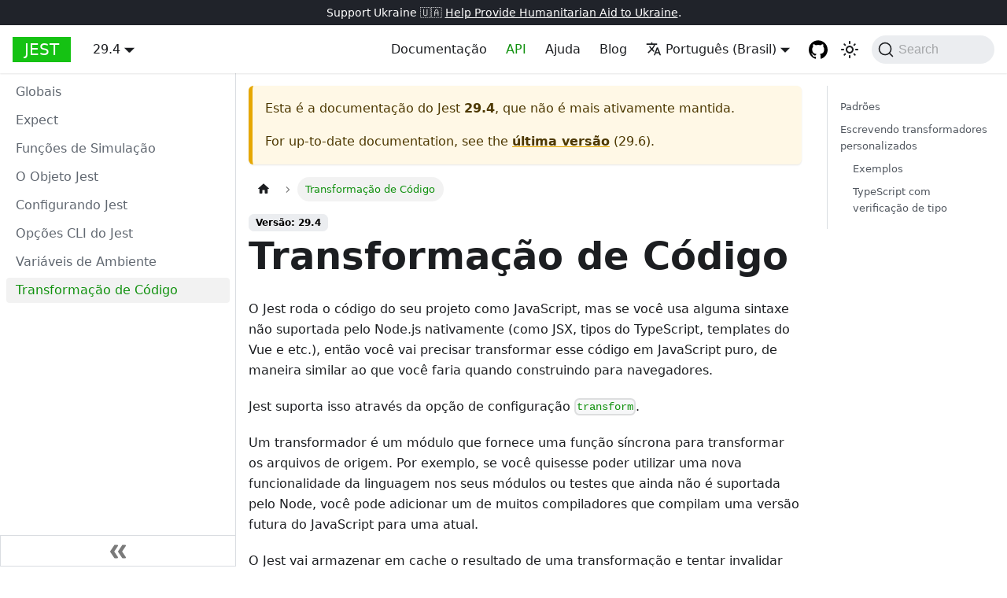

--- FILE ---
content_type: text/html; charset=UTF-8
request_url: https://jest-archive-august-2023.netlify.app/pt-br/docs/29.4/code-transformation/
body_size: 11259
content:
<!doctype html>
<html lang="pt-BR" dir="ltr" class="docs-wrapper docs-doc-page docs-version-29.4 plugin-docs plugin-id-default docs-doc-id-code-transformation">
<head>
<meta charset="UTF-8">
<meta name="generator" content="Docusaurus v2.4.1">
<title data-rh="true">Transformação de Código · Jest</title><meta data-rh="true" name="viewport" content="width=device-width,initial-scale=1"><meta data-rh="true" name="twitter:card" content="summary_large_image"><meta data-rh="true" property="og:image" content="https://jestjs.io/pt-BR/img/opengraph.png"><meta data-rh="true" name="twitter:image" content="https://jestjs.io/pt-BR/img/opengraph.png"><meta data-rh="true" property="og:url" content="https://jestjs.io/pt-BR/docs/29.4/code-transformation"><meta data-rh="true" name="docusaurus_locale" content="pt-BR"><meta data-rh="true" name="docsearch:language" content="pt-BR"><meta data-rh="true" name="docusaurus_version" content="29.4"><meta data-rh="true" name="docusaurus_tag" content="docs-default-29.4"><meta data-rh="true" name="docsearch:version" content="29.4"><meta data-rh="true" name="docsearch:docusaurus_tag" content="docs-default-29.4"><meta data-rh="true" property="og:title" content="Transformação de Código · Jest"><meta data-rh="true" name="description" content="O Jest roda o código do seu projeto como JavaScript, mas se você usa alguma sintaxe não suportada pelo Node.js nativamente (como JSX, tipos do TypeScript, templates do Vue e etc.), então você vai precisar transformar esse código em JavaScript puro, de maneira similar ao que você faria quando construindo para navegadores."><meta data-rh="true" property="og:description" content="O Jest roda o código do seu projeto como JavaScript, mas se você usa alguma sintaxe não suportada pelo Node.js nativamente (como JSX, tipos do TypeScript, templates do Vue e etc.), então você vai precisar transformar esse código em JavaScript puro, de maneira similar ao que você faria quando construindo para navegadores."><link data-rh="true" rel="icon" href="/pt-BR/img/favicon/favicon.ico"><link data-rh="true" rel="canonical" href="https://jestjs.io/pt-BR/docs/29.4/code-transformation"><link data-rh="true" rel="alternate" href="https://jestjs.io/docs/29.4/code-transformation" hreflang="en"><link data-rh="true" rel="alternate" href="https://jestjs.io/ja/docs/29.4/code-transformation" hreflang="ja"><link data-rh="true" rel="alternate" href="https://jestjs.io/es-ES/docs/29.4/code-transformation" hreflang="es-ES"><link data-rh="true" rel="alternate" href="https://jestjs.io/fr/docs/29.4/code-transformation" hreflang="fr"><link data-rh="true" rel="alternate" href="https://jestjs.io/pt-BR/docs/29.4/code-transformation" hreflang="pt-BR"><link data-rh="true" rel="alternate" href="https://jestjs.io/ro/docs/29.4/code-transformation" hreflang="ro"><link data-rh="true" rel="alternate" href="https://jestjs.io/ru/docs/29.4/code-transformation" hreflang="ru"><link data-rh="true" rel="alternate" href="https://jestjs.io/uk/docs/29.4/code-transformation" hreflang="uk"><link data-rh="true" rel="alternate" href="https://jestjs.io/zh-Hans/docs/29.4/code-transformation" hreflang="zh-Hans"><link data-rh="true" rel="alternate" href="https://jestjs.io/docs/29.4/code-transformation" hreflang="x-default"><link data-rh="true" rel="preconnect" href="https://HP439UUSOL-dsn.algolia.net" crossorigin="anonymous"><link rel="alternate" type="application/rss+xml" href="/pt-BR/blog/rss.xml" title="Jest RSS Feed">
<link rel="alternate" type="application/atom+xml" href="/pt-BR/blog/atom.xml" title="Jest Atom Feed">

<link rel="preconnect" href="https://www.google-analytics.com">
<link rel="preconnect" href="https://www.googletagmanager.com">
<script async src="https://www.googletagmanager.com/gtag/js?id=UA-44373548-17"></script>
<script>function gtag(){dataLayer.push(arguments)}window.dataLayer=window.dataLayer||[],gtag("js",new Date),gtag("config","UA-44373548-17",{})</script>


<link rel="search" type="application/opensearchdescription+xml" title="Jest" href="/pt-BR/opensearch.xml">

<link rel="icon" href="/pt-BR/img/jest.png">
<link rel="manifest" href="/pt-BR/manifest.json">
<meta name="theme-color" content="#FFF">
<meta name="apple-mobile-web-app-capable" content="yes">
<meta name="apple-mobile-web-app-status-bar-style" content="#000">
<link rel="apple-touch-icon" href="/pt-BR/img/jest.png">
<link rel="mask-icon" href="/pt-BR/img/jest.svg" color="#15c213">
<meta name="msapplication-TileImage" content="/pt-BR/img/jest.png">
<meta name="msapplication-TileColor" content="#000"><link rel="stylesheet" href="/pt-BR/assets/css/styles.f2cdc40e.css">
<link rel="preload" href="/pt-BR/assets/js/runtime~main.444ba62b.js" as="script">
<link rel="preload" href="/pt-BR/assets/js/main.48b1d4c3.js" as="script">
</head>
<body class="navigation-with-keyboard">
<script>!function(){function t(t){document.documentElement.setAttribute("data-theme",t)}var e=function(){var t=null;try{t=new URLSearchParams(window.location.search).get("docusaurus-theme")}catch(t){}return t}()||function(){var t=null;try{t=localStorage.getItem("theme")}catch(t){}return t}();t(null!==e?e:"light")}(),document.documentElement.setAttribute("data-announcement-bar-initially-dismissed",function(){try{return"true"===localStorage.getItem("docusaurus.announcement.dismiss")}catch(t){}return!1}())</script><div id="__docusaurus">
<div role="region" aria-label="Skip to main content"><a class="skipToContent_oPtH" href="#__docusaurus_skipToContent_fallback">Skip to main content</a></div><div class="announcementBar_zJRd" style="background-color:#20232a;color:#fff" role="banner"><div class="content_bSb_ announcementBarContent_t7IR">Support Ukraine 🇺🇦 <a target="_blank" rel="noopener noreferrer" href="https://opensource.facebook.com/support-ukraine"> Help Provide Humanitarian Aid to Ukraine</a>.</div></div><nav aria-label="Main" class="navbar navbar--fixed-top"><div class="navbar__inner"><div class="navbar__items"><button aria-label="Toggle navigation bar" aria-expanded="false" class="navbar__toggle clean-btn" type="button"><svg width="30" height="30" viewBox="0 0 30 30" aria-hidden="true"><path stroke="currentColor" stroke-linecap="round" stroke-miterlimit="10" stroke-width="2" d="M4 7h22M4 15h22M4 23h22"></path></svg></button><a class="navbar__brand" href="/pt-BR/"><b class="navbar__title text--truncate">Jest</b></a><div class="navbar__item dropdown dropdown--hoverable"><a class="navbar__link" aria-haspopup="true" aria-expanded="false" role="button" href="/pt-BR/docs/29.4/getting-started">29.4</a><ul class="dropdown__menu"><li><a class="dropdown__link" href="/pt-BR/docs/next/code-transformation">Próximo</a></li><li><a class="dropdown__link" href="/pt-BR/docs/code-transformation">29.6</a></li><li><a class="dropdown__link" href="/pt-BR/docs/29.5/code-transformation">29.5</a></li><li><a aria-current="page" class="dropdown__link dropdown__link--active" href="/pt-BR/docs/29.4/code-transformation">29.4</a></li><li><a class="dropdown__link" href="/pt-BR/docs/29.3/code-transformation">29.3</a></li><li><a class="dropdown__link" href="/pt-BR/docs/29.2/code-transformation">29.2</a></li><li><a class="dropdown__link" href="/pt-BR/docs/29.1/code-transformation">29.1</a></li><li><a class="dropdown__link" href="/pt-BR/docs/29.0/code-transformation">29.0</a></li><li><a class="dropdown__link" href="/pt-BR/docs/28.x/code-transformation">28.x</a></li><li><a class="dropdown__link" href="/pt-BR/docs/27.x/code-transformation">27.x</a></li><li><a class="dropdown__link" href="/pt-BR/docs/26.x/getting-started">26.x</a></li><li><a class="dropdown__link" href="/pt-BR/docs/25.x/getting-started">25.x</a></li><li><a href="https://archive.jestjs.io/docs/en/24.x/getting-started.html" target="_blank" rel="noopener noreferrer" class="dropdown__link">24.x</a></li><li><a href="https://archive.jestjs.io/docs/en/23.x/getting-started.html" target="_blank" rel="noopener noreferrer" class="dropdown__link">23.x</a></li><li><a href="https://archive.jestjs.io/docs/en/22.x/getting-started.html" target="_blank" rel="noopener noreferrer" class="dropdown__link">22.x</a></li><li><a class="dropdown__link" href="/pt-BR/versions">All versions</a></li></ul></div></div><div class="navbar__items navbar__items--right"><a class="navbar__item navbar__link" href="/pt-BR/docs/29.4/getting-started">Documentação</a><a aria-current="page" class="navbar__item navbar__link navbar__link--active" href="/pt-BR/docs/29.4/api">API</a><a class="navbar__item navbar__link" href="/pt-BR/help">Ajuda</a><a class="navbar__item navbar__link" href="/pt-BR/blog">Blog</a><div class="navbar__item dropdown dropdown--hoverable dropdown--right"><a href="#" aria-haspopup="true" aria-expanded="false" role="button" class="navbar__link"><svg viewBox="0 0 24 24" width="20" height="20" aria-hidden="true" class="iconLanguage_kvP7"><path fill="currentColor" d="M12.87 15.07l-2.54-2.51.03-.03c1.74-1.94 2.98-4.17 3.71-6.53H17V4h-7V2H8v2H1v1.99h11.17C11.5 7.92 10.44 9.75 9 11.35 8.07 10.32 7.3 9.19 6.69 8h-2c.73 1.63 1.73 3.17 2.98 4.56l-5.09 5.02L4 19l5-5 3.11 3.11.76-2.04zM18.5 10h-2L12 22h2l1.12-3h4.75L21 22h2l-4.5-12zm-2.62 7l1.62-4.33L19.12 17h-3.24z"></path></svg>Português (Brasil)</a><ul class="dropdown__menu"><li><a href="/docs/29.4/code-transformation" target="_self" rel="noopener noreferrer" class="dropdown__link" lang="en">English</a></li><li><a href="/ja/docs/29.4/code-transformation" target="_self" rel="noopener noreferrer" class="dropdown__link" lang="ja">日本語</a></li><li><a href="/es-ES/docs/29.4/code-transformation" target="_self" rel="noopener noreferrer" class="dropdown__link" lang="es-ES">Español</a></li><li><a href="/fr/docs/29.4/code-transformation" target="_self" rel="noopener noreferrer" class="dropdown__link" lang="fr">Français</a></li><li><a href="/pt-BR/docs/29.4/code-transformation" target="_self" rel="noopener noreferrer" class="dropdown__link dropdown__link--active" lang="pt-BR">Português (Brasil)</a></li><li><a href="/ro/docs/29.4/code-transformation" target="_self" rel="noopener noreferrer" class="dropdown__link" lang="ro">Română</a></li><li><a href="/ru/docs/29.4/code-transformation" target="_self" rel="noopener noreferrer" class="dropdown__link" lang="ru">Русский</a></li><li><a href="/uk/docs/29.4/code-transformation" target="_self" rel="noopener noreferrer" class="dropdown__link" lang="uk">Українська</a></li><li><a href="/zh-Hans/docs/29.4/code-transformation" target="_self" rel="noopener noreferrer" class="dropdown__link" lang="zh-Hans">简体中文</a></li></ul></div><a href="https://github.com/jestjs/jest" target="_blank" rel="noopener noreferrer" class="navbar__item navbar__link header-github-link" aria-label="GitHub repository"></a><div class="toggle_ki11 colorModeToggle_Hewu"><button class="clean-btn toggleButton_MMFG toggleButtonDisabled_Uw7m" type="button" disabled="" title="Alternar entre o modo claro e escuro (atualmente modo claro)" aria-label="Alternar entre o modo claro e escuro (atualmente modo claro)" aria-live="polite"><svg viewBox="0 0 24 24" width="24" height="24" class="lightToggleIcon_lgto"><path fill="currentColor" d="M12,9c1.65,0,3,1.35,3,3s-1.35,3-3,3s-3-1.35-3-3S10.35,9,12,9 M12,7c-2.76,0-5,2.24-5,5s2.24,5,5,5s5-2.24,5-5 S14.76,7,12,7L12,7z M2,13l2,0c0.55,0,1-0.45,1-1s-0.45-1-1-1l-2,0c-0.55,0-1,0.45-1,1S1.45,13,2,13z M20,13l2,0c0.55,0,1-0.45,1-1 s-0.45-1-1-1l-2,0c-0.55,0-1,0.45-1,1S19.45,13,20,13z M11,2v2c0,0.55,0.45,1,1,1s1-0.45,1-1V2c0-0.55-0.45-1-1-1S11,1.45,11,2z M11,20v2c0,0.55,0.45,1,1,1s1-0.45,1-1v-2c0-0.55-0.45-1-1-1C11.45,19,11,19.45,11,20z M5.99,4.58c-0.39-0.39-1.03-0.39-1.41,0 c-0.39,0.39-0.39,1.03,0,1.41l1.06,1.06c0.39,0.39,1.03,0.39,1.41,0s0.39-1.03,0-1.41L5.99,4.58z M18.36,16.95 c-0.39-0.39-1.03-0.39-1.41,0c-0.39,0.39-0.39,1.03,0,1.41l1.06,1.06c0.39,0.39,1.03,0.39,1.41,0c0.39-0.39,0.39-1.03,0-1.41 L18.36,16.95z M19.42,5.99c0.39-0.39,0.39-1.03,0-1.41c-0.39-0.39-1.03-0.39-1.41,0l-1.06,1.06c-0.39,0.39-0.39,1.03,0,1.41 s1.03,0.39,1.41,0L19.42,5.99z M7.05,18.36c0.39-0.39,0.39-1.03,0-1.41c-0.39-0.39-1.03-0.39-1.41,0l-1.06,1.06 c-0.39,0.39-0.39,1.03,0,1.41s1.03,0.39,1.41,0L7.05,18.36z"></path></svg><svg viewBox="0 0 24 24" width="24" height="24" class="darkToggleIcon_U96C"><path fill="currentColor" d="M9.37,5.51C9.19,6.15,9.1,6.82,9.1,7.5c0,4.08,3.32,7.4,7.4,7.4c0.68,0,1.35-0.09,1.99-0.27C17.45,17.19,14.93,19,12,19 c-3.86,0-7-3.14-7-7C5,9.07,6.81,6.55,9.37,5.51z M12,3c-4.97,0-9,4.03-9,9s4.03,9,9,9s9-4.03,9-9c0-0.46-0.04-0.92-0.1-1.36 c-0.98,1.37-2.58,2.26-4.4,2.26c-2.98,0-5.4-2.42-5.4-5.4c0-1.81,0.89-3.42,2.26-4.4C12.92,3.04,12.46,3,12,3L12,3z"></path></svg></button></div><div class="searchBox_WqAV"><button type="button" class="DocSearch DocSearch-Button" aria-label="Search"><span class="DocSearch-Button-Container"><svg width="20" height="20" class="DocSearch-Search-Icon" viewBox="0 0 20 20"><path d="M14.386 14.386l4.0877 4.0877-4.0877-4.0877c-2.9418 2.9419-7.7115 2.9419-10.6533 0-2.9419-2.9418-2.9419-7.7115 0-10.6533 2.9418-2.9419 7.7115-2.9419 10.6533 0 2.9419 2.9418 2.9419 7.7115 0 10.6533z" stroke="currentColor" fill="none" fill-rule="evenodd" stroke-linecap="round" stroke-linejoin="round"></path></svg><span class="DocSearch-Button-Placeholder">Search</span></span><span class="DocSearch-Button-Keys"></span></button></div></div></div><div role="presentation" class="navbar-sidebar__backdrop"></div></nav><div id="__docusaurus_skipToContent_fallback" class="main-wrapper mainWrapper_MB5r docsWrapper_ct1J"><button aria-label="Volte para o topo" class="clean-btn theme-back-to-top-button backToTopButton_iEvu" type="button"></button><div class="docPage_KLoz"><aside class="theme-doc-sidebar-container docSidebarContainer_y0RQ"><div class="sidebarViewport_EJ1r"><div class="sidebar_CUen"><nav aria-label="Docs sidebar" class="menu thin-scrollbar menu_jmj1 menuWithAnnouncementBar_YufC"><ul class="theme-doc-sidebar-menu menu__list"><li class="theme-doc-sidebar-item-link theme-doc-sidebar-item-link-level-1 menu__list-item"><a class="menu__link" href="/pt-BR/docs/29.4/api">Globais</a></li><li class="theme-doc-sidebar-item-link theme-doc-sidebar-item-link-level-1 menu__list-item"><a class="menu__link" href="/pt-BR/docs/29.4/expect">Expect</a></li><li class="theme-doc-sidebar-item-link theme-doc-sidebar-item-link-level-1 menu__list-item"><a class="menu__link" href="/pt-BR/docs/29.4/mock-function-api">Funções de Simulação</a></li><li class="theme-doc-sidebar-item-link theme-doc-sidebar-item-link-level-1 menu__list-item"><a class="menu__link" href="/pt-BR/docs/29.4/jest-object">O Objeto Jest</a></li><li class="theme-doc-sidebar-item-link theme-doc-sidebar-item-link-level-1 menu__list-item"><a class="menu__link" href="/pt-BR/docs/29.4/configuration">Configurando Jest</a></li><li class="theme-doc-sidebar-item-link theme-doc-sidebar-item-link-level-1 menu__list-item"><a class="menu__link" href="/pt-BR/docs/29.4/cli">Opções CLI do Jest</a></li><li class="theme-doc-sidebar-item-link theme-doc-sidebar-item-link-level-1 menu__list-item"><a class="menu__link" href="/pt-BR/docs/29.4/environment-variables">Variáveis de Ambiente</a></li><li class="theme-doc-sidebar-item-link theme-doc-sidebar-item-link-level-1 menu__list-item"><a class="menu__link menu__link--active" aria-current="page" href="/pt-BR/docs/29.4/code-transformation">Transformação de Código</a></li></ul></nav><button type="button" title="Collapse sidebar" aria-label="Collapse sidebar" class="button button--secondary button--outline collapseSidebarButton_oTwn"><svg width="20" height="20" aria-hidden="true" class="collapseSidebarButtonIcon_pMEX"><g fill="#7a7a7a"><path d="M9.992 10.023c0 .2-.062.399-.172.547l-4.996 7.492a.982.982 0 01-.828.454H1c-.55 0-1-.453-1-1 0-.2.059-.403.168-.551l4.629-6.942L.168 3.078A.939.939 0 010 2.528c0-.548.45-.997 1-.997h2.996c.352 0 .649.18.828.45L9.82 9.472c.11.148.172.347.172.55zm0 0"></path><path d="M19.98 10.023c0 .2-.058.399-.168.547l-4.996 7.492a.987.987 0 01-.828.454h-3c-.547 0-.996-.453-.996-1 0-.2.059-.403.168-.551l4.625-6.942-4.625-6.945a.939.939 0 01-.168-.55 1 1 0 01.996-.997h3c.348 0 .649.18.828.45l4.996 7.492c.11.148.168.347.168.55zm0 0"></path></g></svg></button></div></div></aside><main class="docMainContainer_sTIZ"><div class="container padding-top--md padding-bottom--lg"><div class="row"><div class="col docItemCol_Qr34"><div class="theme-doc-version-banner alert alert--warning margin-bottom--md" role="alert"><div>Esta é a documentação do <!-- -->Jest<!-- --> <b>29.4</b>, que não é mais ativamente mantida.</div><div class="margin-top--md">For up-to-date documentation, see the <b><a href="/pt-BR/docs/code-transformation">última versão</a></b> (<!-- -->29.6<!-- -->).</div></div><div class="docItemContainer_tjFy"><article><nav class="theme-doc-breadcrumbs breadcrumbsContainer_T5ub" aria-label="Breadcrumbs"><ul class="breadcrumbs" itemscope="" itemtype="https://schema.org/BreadcrumbList"><li class="breadcrumbs__item"><a aria-label="Página Inicial" class="breadcrumbs__link" href="/pt-BR/"><svg viewBox="0 0 24 24" class="breadcrumbHomeIcon_sfvy"><path d="M10 19v-5h4v5c0 .55.45 1 1 1h3c.55 0 1-.45 1-1v-7h1.7c.46 0 .68-.57.33-.87L12.67 3.6c-.38-.34-.96-.34-1.34 0l-8.36 7.53c-.34.3-.13.87.33.87H5v7c0 .55.45 1 1 1h3c.55 0 1-.45 1-1z" fill="currentColor"></path></svg></a></li><li itemscope="" itemprop="itemListElement" itemtype="https://schema.org/ListItem" class="breadcrumbs__item breadcrumbs__item--active"><span class="breadcrumbs__link" itemprop="name">Transformação de Código</span><meta itemprop="position" content="1"></li></ul></nav><span class="theme-doc-version-badge badge badge--secondary">Versão: 29.4</span><div class="tocCollapsible_wXna theme-doc-toc-mobile tocMobile_Ojys"><button type="button" class="clean-btn tocCollapsibleButton_iI2p">On this page</button></div><div class="theme-doc-markdown markdown"><header><h1>Transformação de Código</h1></header><p>O Jest roda o código do seu projeto como JavaScript, mas se você usa alguma sintaxe não suportada pelo Node.js nativamente (como JSX, tipos do TypeScript, templates do Vue e etc.), então você vai precisar transformar esse código em JavaScript puro, de maneira similar ao que você faria quando construindo para navegadores.</p><p>Jest suporta isso através da opção de configuração <a href="/pt-BR/docs/29.4/configuration#transform-objectstring-pathtotransformer--pathtotransformer-object"><code>transform</code></a>.</p><p>Um transformador é um módulo que fornece uma função síncrona para transformar os arquivos de origem. Por exemplo, se você quisesse poder utilizar uma nova funcionalidade da linguagem nos seus módulos ou testes que ainda não é suportada pelo Node, você pode adicionar um de muitos compiladores que compilam uma versão futura do JavaScript para uma atual.</p><p>O Jest vai armazenar em cache o resultado de uma transformação e tentar invalidar aquele resultado com base em vários fatores, como a fonte do arquivo que está sendo transformado e a alteração de configuração.</p><h2 class="anchor anchorWithStickyNavbar_JmGV" id="padrões">Padrões<a href="#padrões" class="hash-link" aria-label="Direct link to Padrões" title="Direct link to Padrões">​</a></h2><p>Jest ships with one transformer out of the box <!-- -->–<!-- --> <a href="https://github.com/jestjs/jest/tree/main/packages/babel-jest#setup" target="_blank" rel="noopener noreferrer"><code>babel-jest</code></a>. Ele carregará a configuração Babel do seu projeto e transformará qualquer arquivo correspondente ao <code>/\.[jt]sx?$/</code> RegExp (em outras palavras, qualquer <code>. s</code>, <code>.jsx</code>, <code>.ts</code> ou <code>.tsx</code> arquivo). Além disso, <code>babel-jest</code> injetará o plugin Babel, necessário para criar simulação (mock, em inglês), como falado em <a href="/pt-BR/docs/29.4/manual-mocks#using-with-es-module-imports">Simulações em Módulos ES</a>.</p><div class="theme-admonition theme-admonition-tip alert alert--success admonition_uH4V"><div class="admonitionHeading_P5_N"><span class="admonitionIcon_MF44"><svg viewBox="0 0 12 16"><path fill-rule="evenodd" d="M6.5 0C3.48 0 1 2.19 1 5c0 .92.55 2.25 1 3 1.34 2.25 1.78 2.78 2 4v1h5v-1c.22-1.22.66-1.75 2-4 .45-.75 1-2.08 1-3 0-2.81-2.48-5-5.5-5zm3.64 7.48c-.25.44-.47.8-.67 1.11-.86 1.41-1.25 2.06-1.45 3.23-.02.05-.02.11-.02.17H5c0-.06 0-.13-.02-.17-.2-1.17-.59-1.83-1.45-3.23-.2-.31-.42-.67-.67-1.11C2.44 6.78 2 5.65 2 5c0-2.2 2.02-4 4.5-4 1.22 0 2.36.42 3.22 1.19C10.55 2.94 11 3.94 11 5c0 .66-.44 1.78-.86 2.48zM4 14h5c-.23 1.14-1.3 2-2.5 2s-2.27-.86-2.5-2z"></path></svg></span>tip</div><div class="admonitionContent_yySL"><p>Lembre-se de incluir o transformador padrão <code>babel-jest</code> explicitamente, se desejar usá-lo com pré-processadores de código adicionais:</p><div class="language-json codeBlockContainer_mQmQ theme-code-block" style="--prism-color:#393A34;--prism-background-color:#f6f6f6"><div class="codeBlockContent_D5yF"><pre tabindex="0" class="prism-code language-json codeBlock_RMoD thin-scrollbar"><code class="codeBlockLines_AclH"><span class="token-line" style="color:#393A34"><span class="token property" style="color:#82772c">&quot;transform&quot;</span><span class="token operator" style="color:#888">:</span><span class="token plain"> </span><span class="token punctuation" style="color:#393A34">{</span><span class="token plain"></span><br></span><span class="token-line" style="color:#393A34"><span class="token plain">  </span><span class="token property" style="color:#82772c">&quot;\\.[jt]sx?$&quot;</span><span class="token operator" style="color:#888">:</span><span class="token plain"> </span><span class="token string" style="color:#c21325">&quot;babel-jest&quot;</span><span class="token punctuation" style="color:#393A34">,</span><span class="token plain"></span><br></span><span class="token-line" style="color:#393A34"><span class="token plain">  </span><span class="token property" style="color:#82772c">&quot;\\.css$&quot;</span><span class="token operator" style="color:#888">:</span><span class="token plain"> </span><span class="token string" style="color:#c21325">&quot;some-css-transformer&quot;</span><span class="token punctuation" style="color:#393A34">,</span><span class="token plain"></span><br></span><span class="token-line" style="color:#393A34"><span class="token plain"></span><span class="token punctuation" style="color:#393A34">}</span><br></span></code></pre><div class="buttonGroup_aaMX"><button type="button" aria-label="Copy code to clipboard" title="Copy" class="clean-btn"><span class="copyButtonIcons_z5j7" aria-hidden="true"><svg viewBox="0 0 24 24" class="copyButtonIcon_FoOz"><path fill="currentColor" d="M19,21H8V7H19M19,5H8A2,2 0 0,0 6,7V21A2,2 0 0,0 8,23H19A2,2 0 0,0 21,21V7A2,2 0 0,0 19,5M16,1H4A2,2 0 0,0 2,3V17H4V3H16V1Z"></path></svg><svg viewBox="0 0 24 24" class="copyButtonSuccessIcon_L0B6"><path fill="currentColor" d="M21,7L9,19L3.5,13.5L4.91,12.09L9,16.17L19.59,5.59L21,7Z"></path></svg></span></button></div></div></div></div></div><h2 class="anchor anchorWithStickyNavbar_JmGV" id="escrevendo-transformadores-personalizados">Escrevendo transformadores personalizados<a href="#escrevendo-transformadores-personalizados" class="hash-link" aria-label="Direct link to Escrevendo transformadores personalizados" title="Direct link to Escrevendo transformadores personalizados">​</a></h2><p>You can write your own transformer. The API of a transformer is as follows:</p><div class="language-ts codeBlockContainer_mQmQ theme-code-block" style="--prism-color:#393A34;--prism-background-color:#f6f6f6"><div class="codeBlockContent_D5yF"><pre tabindex="0" class="prism-code language-ts codeBlock_RMoD thin-scrollbar"><code class="codeBlockLines_AclH"><span class="token-line" style="color:#393A34"><span class="token keyword" style="color:#297a29">interface</span><span class="token plain"> </span><span class="token class-name">TransformOptions</span><span class="token class-name operator" style="color:#888">&lt;</span><span class="token class-name">TransformerConfig </span><span class="token class-name operator" style="color:#888">=</span><span class="token class-name"> </span><span class="token class-name builtin">unknown</span><span class="token class-name operator" style="color:#888">&gt;</span><span class="token plain"> </span><span class="token punctuation" style="color:#393A34">{</span><span class="token plain"></span><br></span><span class="token-line" style="color:#393A34"><span class="token plain">  supportsDynamicImport</span><span class="token operator" style="color:#888">:</span><span class="token plain"> </span><span class="token builtin">boolean</span><span class="token punctuation" style="color:#393A34">;</span><span class="token plain"></span><br></span><span class="token-line" style="color:#393A34"><span class="token plain">  supportsExportNamespaceFrom</span><span class="token operator" style="color:#888">:</span><span class="token plain"> booleano</span><span class="token punctuation" style="color:#393A34">;</span><span class="token plain"></span><br></span><span class="token-line" style="color:#393A34"><span class="token plain">  </span><span class="token comment" style="color:#999988;font-style:italic">/**</span><br></span><span class="token-line" style="color:#393A34"><span class="token comment" style="color:#999988;font-style:italic">   * O valor é:</span><br></span><span class="token-line" style="color:#393A34"><span class="token comment" style="color:#999988;font-style:italic">   * - `false` se Jest rodar sem argumento Node ESM `--experimental-vm-modules`</span><br></span><span class="token-line" style="color:#393A34"><span class="token comment" style="color:#999988;font-style:italic">   * - `true` se a extensão do arquivo estiver definida em [extensionsToTreatAsEsm](Configuration.md#extensionstotreatasesm-arraystring)</span><br></span><span class="token-line" style="color:#393A34"><span class="token comment" style="color:#999988;font-style:italic">   * e Jest rodar com argumento  Node ESM `--experimental-vm-modules`</span><br></span><span class="token-line" style="color:#393A34"><span class="token comment" style="color:#999988;font-style:italic">   *</span><br></span><span class="token-line" style="color:#393A34"><span class="token comment" style="color:#999988;font-style:italic">   * Veja mais em https://jestjs.io/docs/next/ecmascript-modules</span><br></span><span class="token-line" style="color:#393A34"><span class="token comment" style="color:#999988;font-style:italic">   */</span><span class="token plain"></span><br></span><span class="token-line" style="color:#393A34"><span class="token plain">  supportsStaticESM</span><span class="token operator" style="color:#888">:</span><span class="token plain"> </span><span class="token builtin">boolean</span><span class="token punctuation" style="color:#393A34">;</span><span class="token plain"></span><br></span><span class="token-line" style="color:#393A34"><span class="token plain">  supportsTopLevelAwait</span><span class="token operator" style="color:#888">:</span><span class="token plain"> booleano</span><span class="token punctuation" style="color:#393A34">;</span><span class="token plain"></span><br></span><span class="token-line" style="color:#393A34"><span class="token plain">  instrumentos</span><span class="token operator" style="color:#888">:</span><span class="token plain"> booleano</span><span class="token punctuation" style="color:#393A34">;</span><span class="token plain"></span><br></span><span class="token-line" style="color:#393A34"><span class="token plain">  </span><span class="token comment" style="color:#999988;font-style:italic">/** Sistema de arquivos em cache é usado pelo `jest-runtime` para melhorar o desempenho. */</span><span class="token plain"></span><br></span><span class="token-line" style="color:#393A34"><span class="token plain">  cacheFS</span><span class="token operator" style="color:#888">:</span><span class="token plain"> Map</span><span class="token operator" style="color:#888">&lt;</span><span class="token builtin">string</span><span class="token punctuation" style="color:#393A34">,</span><span class="token plain"> </span><span class="token builtin">string</span><span class="token operator" style="color:#888">&gt;</span><span class="token punctuation" style="color:#393A34">;</span><span class="token plain"></span><br></span><span class="token-line" style="color:#393A34"><span class="token plain">  </span><span class="token comment" style="color:#999988;font-style:italic">/** Jest configuration of currently running project. */</span><span class="token plain"></span><br></span><span class="token-line" style="color:#393A34"><span class="token plain">  config</span><span class="token operator" style="color:#888">:</span><span class="token plain"> ProjectConfig</span><span class="token punctuation" style="color:#393A34">;</span><span class="token plain"></span><br></span><span class="token-line" style="color:#393A34"><span class="token plain">  </span><span class="token comment" style="color:#999988;font-style:italic">/** Stringified version of the `config` - useful in cache busting. */</span><span class="token plain"></span><br></span><span class="token-line" style="color:#393A34"><span class="token plain">  configString</span><span class="token operator" style="color:#888">:</span><span class="token plain"> </span><span class="token builtin">string</span><span class="token punctuation" style="color:#393A34">;</span><span class="token plain"></span><br></span><span class="token-line" style="color:#393A34"><span class="token plain">  </span><span class="token comment" style="color:#999988;font-style:italic">/** Transformer configuration passed through `transform` option by the user. */</span><span class="token plain"></span><br></span><span class="token-line" style="color:#393A34"><span class="token plain">  transformerConfig</span><span class="token operator" style="color:#888">:</span><span class="token plain"> TransformerConfig</span><span class="token punctuation" style="color:#393A34">;</span><span class="token plain"></span><br></span><span class="token-line" style="color:#393A34"><span class="token plain"></span><span class="token punctuation" style="color:#393A34">}</span><span class="token plain"></span><br></span><span class="token-line" style="color:#393A34"><span class="token plain" style="display:inline-block"></span><br></span><span class="token-line" style="color:#393A34"><span class="token plain"></span><span class="token keyword" style="color:#297a29">type</span><span class="token plain"> </span><span class="token class-name">TransformedSource</span><span class="token plain"> </span><span class="token operator" style="color:#888">=</span><span class="token plain"> </span><span class="token punctuation" style="color:#393A34">{</span><span class="token plain"></span><br></span><span class="token-line" style="color:#393A34"><span class="token plain">  code</span><span class="token operator" style="color:#888">:</span><span class="token plain"> </span><span class="token builtin">string</span><span class="token punctuation" style="color:#393A34">;</span><span class="token plain"></span><br></span><span class="token-line" style="color:#393A34"><span class="token plain">  map</span><span class="token operator" style="color:#888">?</span><span class="token operator" style="color:#888">:</span><span class="token plain"> RawSourceMap </span><span class="token operator" style="color:#888">|</span><span class="token plain"> </span><span class="token builtin">string</span><span class="token plain"> </span><span class="token operator" style="color:#888">|</span><span class="token plain"> </span><span class="token keyword" style="color:#297a29">null</span><span class="token punctuation" style="color:#393A34">;</span><span class="token plain"></span><br></span><span class="token-line" style="color:#393A34"><span class="token plain"></span><span class="token punctuation" style="color:#393A34">}</span><span class="token punctuation" style="color:#393A34">;</span><span class="token plain"></span><br></span><span class="token-line" style="color:#393A34"><span class="token plain" style="display:inline-block"></span><br></span><span class="token-line" style="color:#393A34"><span class="token plain"></span><span class="token keyword" style="color:#297a29">interface</span><span class="token plain"> </span><span class="token class-name">SyncTransformer</span><span class="token class-name operator" style="color:#888">&lt;</span><span class="token class-name">TransformerConfig </span><span class="token class-name operator" style="color:#888">=</span><span class="token class-name"> </span><span class="token class-name builtin">unknown</span><span class="token class-name operator" style="color:#888">&gt;</span><span class="token plain"> </span><span class="token punctuation" style="color:#393A34">{</span><span class="token plain"></span><br></span><span class="token-line" style="color:#393A34"><span class="token plain">  canInstrument</span><span class="token operator" style="color:#888">?</span><span class="token operator" style="color:#888">:</span><span class="token plain"> </span><span class="token builtin">boolean</span><span class="token punctuation" style="color:#393A34">;</span><span class="token plain"></span><br></span><span class="token-line" style="color:#393A34"><span class="token plain" style="display:inline-block"></span><br></span><span class="token-line" style="color:#393A34"><span class="token plain">  getCacheKey</span><span class="token operator" style="color:#888">?</span><span class="token operator" style="color:#888">:</span><span class="token plain"> </span><span class="token punctuation" style="color:#393A34">(</span><span class="token plain"></span><br></span><span class="token-line" style="color:#393A34"><span class="token plain">    sourceText</span><span class="token operator" style="color:#888">:</span><span class="token plain"> </span><span class="token builtin">string</span><span class="token punctuation" style="color:#393A34">,</span><span class="token plain"></span><br></span><span class="token-line" style="color:#393A34"><span class="token plain">    sourcePath</span><span class="token operator" style="color:#888">:</span><span class="token plain"> </span><span class="token builtin">string</span><span class="token punctuation" style="color:#393A34">,</span><span class="token plain"></span><br></span><span class="token-line" style="color:#393A34"><span class="token plain">    options</span><span class="token operator" style="color:#888">:</span><span class="token plain"> TransformOptions</span><span class="token operator" style="color:#888">&lt;</span><span class="token plain">TransformerConfig</span><span class="token operator" style="color:#888">&gt;</span><span class="token punctuation" style="color:#393A34">,</span><span class="token plain"></span><br></span><span class="token-line" style="color:#393A34"><span class="token plain">  </span><span class="token punctuation" style="color:#393A34">)</span><span class="token plain"> </span><span class="token operator" style="color:#888">=&gt;</span><span class="token plain"> </span><span class="token builtin">string</span><span class="token punctuation" style="color:#393A34">;</span><span class="token plain"></span><br></span><span class="token-line" style="color:#393A34"><span class="token plain" style="display:inline-block"></span><br></span><span class="token-line" style="color:#393A34"><span class="token plain">  getCacheKeyAsync</span><span class="token operator" style="color:#888">?</span><span class="token operator" style="color:#888">:</span><span class="token plain"> </span><span class="token punctuation" style="color:#393A34">(</span><span class="token plain"></span><br></span><span class="token-line" style="color:#393A34"><span class="token plain">    sourceText</span><span class="token operator" style="color:#888">:</span><span class="token plain"> </span><span class="token builtin">string</span><span class="token punctuation" style="color:#393A34">,</span><span class="token plain"></span><br></span><span class="token-line" style="color:#393A34"><span class="token plain">    sourcePath</span><span class="token operator" style="color:#888">:</span><span class="token plain"> </span><span class="token builtin">string</span><span class="token punctuation" style="color:#393A34">,</span><span class="token plain"></span><br></span><span class="token-line" style="color:#393A34"><span class="token plain">    options</span><span class="token operator" style="color:#888">:</span><span class="token plain"> TransformOptions</span><span class="token operator" style="color:#888">&lt;</span><span class="token plain">TransformerConfig</span><span class="token operator" style="color:#888">&gt;</span><span class="token punctuation" style="color:#393A34">,</span><span class="token plain"></span><br></span><span class="token-line" style="color:#393A34"><span class="token plain">  </span><span class="token punctuation" style="color:#393A34">)</span><span class="token plain"> </span><span class="token operator" style="color:#888">=&gt;</span><span class="token plain"> </span><span class="token builtin">Promise</span><span class="token operator" style="color:#888">&lt;</span><span class="token builtin">string</span><span class="token operator" style="color:#888">&gt;</span><span class="token punctuation" style="color:#393A34">;</span><span class="token plain"></span><br></span><span class="token-line" style="color:#393A34"><span class="token plain" style="display:inline-block"></span><br></span><span class="token-line" style="color:#393A34"><span class="token plain">  </span><span class="token function-variable function" style="color:#6b2e85">process</span><span class="token operator" style="color:#888">:</span><span class="token plain"> </span><span class="token punctuation" style="color:#393A34">(</span><span class="token plain"></span><br></span><span class="token-line" style="color:#393A34"><span class="token plain">    sourceText</span><span class="token operator" style="color:#888">:</span><span class="token plain"> </span><span class="token builtin">string</span><span class="token punctuation" style="color:#393A34">,</span><span class="token plain"></span><br></span><span class="token-line" style="color:#393A34"><span class="token plain">    sourcePath</span><span class="token operator" style="color:#888">:</span><span class="token plain"> </span><span class="token builtin">string</span><span class="token punctuation" style="color:#393A34">,</span><span class="token plain"></span><br></span><span class="token-line" style="color:#393A34"><span class="token plain">    options</span><span class="token operator" style="color:#888">:</span><span class="token plain"> TransformOptions</span><span class="token operator" style="color:#888">&lt;</span><span class="token plain">TransformerConfig</span><span class="token operator" style="color:#888">&gt;</span><span class="token punctuation" style="color:#393A34">,</span><span class="token plain"></span><br></span><span class="token-line" style="color:#393A34"><span class="token plain">  </span><span class="token punctuation" style="color:#393A34">)</span><span class="token plain"> </span><span class="token operator" style="color:#888">=&gt;</span><span class="token plain"> TransformedSource</span><span class="token punctuation" style="color:#393A34">;</span><span class="token plain"></span><br></span><span class="token-line" style="color:#393A34"><span class="token plain" style="display:inline-block"></span><br></span><span class="token-line" style="color:#393A34"><span class="token plain">  processAsync</span><span class="token operator" style="color:#888">?</span><span class="token operator" style="color:#888">:</span><span class="token plain"> </span><span class="token punctuation" style="color:#393A34">(</span><span class="token plain"></span><br></span><span class="token-line" style="color:#393A34"><span class="token plain">    sourceText</span><span class="token operator" style="color:#888">:</span><span class="token plain"> </span><span class="token builtin">string</span><span class="token punctuation" style="color:#393A34">,</span><span class="token plain"></span><br></span><span class="token-line" style="color:#393A34"><span class="token plain">    sourcePath</span><span class="token operator" style="color:#888">:</span><span class="token plain"> </span><span class="token builtin">string</span><span class="token punctuation" style="color:#393A34">,</span><span class="token plain"></span><br></span><span class="token-line" style="color:#393A34"><span class="token plain">    options</span><span class="token operator" style="color:#888">:</span><span class="token plain"> TransformOptions</span><span class="token operator" style="color:#888">&lt;</span><span class="token plain">TransformerConfig</span><span class="token operator" style="color:#888">&gt;</span><span class="token punctuation" style="color:#393A34">,</span><span class="token plain"></span><br></span><span class="token-line" style="color:#393A34"><span class="token plain">  </span><span class="token punctuation" style="color:#393A34">)</span><span class="token plain"> </span><span class="token operator" style="color:#888">=&gt;</span><span class="token plain"> </span><span class="token builtin">Promise</span><span class="token operator" style="color:#888">&lt;</span><span class="token plain">TransformedSource</span><span class="token operator" style="color:#888">&gt;</span><span class="token punctuation" style="color:#393A34">;</span><span class="token plain"></span><br></span><span class="token-line" style="color:#393A34"><span class="token plain"></span><span class="token punctuation" style="color:#393A34">}</span><span class="token plain"></span><br></span><span class="token-line" style="color:#393A34"><span class="token plain" style="display:inline-block"></span><br></span><span class="token-line" style="color:#393A34"><span class="token plain"></span><span class="token keyword" style="color:#297a29">interface</span><span class="token plain"> </span><span class="token class-name">AsyncTransformer</span><span class="token class-name operator" style="color:#888">&lt;</span><span class="token class-name">TransformerConfig </span><span class="token class-name operator" style="color:#888">=</span><span class="token class-name"> </span><span class="token class-name builtin">unknown</span><span class="token class-name operator" style="color:#888">&gt;</span><span class="token plain"> </span><span class="token punctuation" style="color:#393A34">{</span><span class="token plain"></span><br></span><span class="token-line" style="color:#393A34"><span class="token plain">  canInstrument</span><span class="token operator" style="color:#888">?</span><span class="token operator" style="color:#888">:</span><span class="token plain"> </span><span class="token builtin">boolean</span><span class="token punctuation" style="color:#393A34">;</span><span class="token plain"></span><br></span><span class="token-line" style="color:#393A34"><span class="token plain" style="display:inline-block"></span><br></span><span class="token-line" style="color:#393A34"><span class="token plain">  getCacheKey</span><span class="token operator" style="color:#888">?</span><span class="token operator" style="color:#888">:</span><span class="token plain"> </span><span class="token punctuation" style="color:#393A34">(</span><span class="token plain"></span><br></span><span class="token-line" style="color:#393A34"><span class="token plain">    sourceText</span><span class="token operator" style="color:#888">:</span><span class="token plain"> </span><span class="token builtin">string</span><span class="token punctuation" style="color:#393A34">,</span><span class="token plain"></span><br></span><span class="token-line" style="color:#393A34"><span class="token plain">    sourcePath</span><span class="token operator" style="color:#888">:</span><span class="token plain"> </span><span class="token builtin">string</span><span class="token punctuation" style="color:#393A34">,</span><span class="token plain"></span><br></span><span class="token-line" style="color:#393A34"><span class="token plain">    options</span><span class="token operator" style="color:#888">:</span><span class="token plain"> TransformOptions</span><span class="token operator" style="color:#888">&lt;</span><span class="token plain">TransformerConfig</span><span class="token operator" style="color:#888">&gt;</span><span class="token punctuation" style="color:#393A34">,</span><span class="token plain"></span><br></span><span class="token-line" style="color:#393A34"><span class="token plain">  </span><span class="token punctuation" style="color:#393A34">)</span><span class="token plain"> </span><span class="token operator" style="color:#888">=&gt;</span><span class="token plain"> </span><span class="token builtin">string</span><span class="token punctuation" style="color:#393A34">;</span><span class="token plain"></span><br></span><span class="token-line" style="color:#393A34"><span class="token plain" style="display:inline-block"></span><br></span><span class="token-line" style="color:#393A34"><span class="token plain">  getCacheKeyAsync</span><span class="token operator" style="color:#888">?</span><span class="token operator" style="color:#888">:</span><span class="token plain"> </span><span class="token punctuation" style="color:#393A34">(</span><span class="token plain"></span><br></span><span class="token-line" style="color:#393A34"><span class="token plain">    sourceText</span><span class="token operator" style="color:#888">:</span><span class="token plain"> </span><span class="token builtin">string</span><span class="token punctuation" style="color:#393A34">,</span><span class="token plain"></span><br></span><span class="token-line" style="color:#393A34"><span class="token plain">    sourcePath</span><span class="token operator" style="color:#888">:</span><span class="token plain"> </span><span class="token builtin">string</span><span class="token punctuation" style="color:#393A34">,</span><span class="token plain"></span><br></span><span class="token-line" style="color:#393A34"><span class="token plain">    options</span><span class="token operator" style="color:#888">:</span><span class="token plain"> TransformOptions</span><span class="token operator" style="color:#888">&lt;</span><span class="token plain">TransformerConfig</span><span class="token operator" style="color:#888">&gt;</span><span class="token punctuation" style="color:#393A34">,</span><span class="token plain"></span><br></span><span class="token-line" style="color:#393A34"><span class="token plain">  </span><span class="token punctuation" style="color:#393A34">)</span><span class="token plain"> </span><span class="token operator" style="color:#888">=&gt;</span><span class="token plain"> </span><span class="token builtin">Promise</span><span class="token operator" style="color:#888">&lt;</span><span class="token builtin">string</span><span class="token operator" style="color:#888">&gt;</span><span class="token punctuation" style="color:#393A34">;</span><span class="token plain"></span><br></span><span class="token-line" style="color:#393A34"><span class="token plain" style="display:inline-block"></span><br></span><span class="token-line" style="color:#393A34"><span class="token plain">  process</span><span class="token operator" style="color:#888">?</span><span class="token operator" style="color:#888">:</span><span class="token plain"> </span><span class="token punctuation" style="color:#393A34">(</span><span class="token plain"></span><br></span><span class="token-line" style="color:#393A34"><span class="token plain">    sourceText</span><span class="token operator" style="color:#888">:</span><span class="token plain"> </span><span class="token builtin">string</span><span class="token punctuation" style="color:#393A34">,</span><span class="token plain"></span><br></span><span class="token-line" style="color:#393A34"><span class="token plain">    sourcePath</span><span class="token operator" style="color:#888">:</span><span class="token plain"> </span><span class="token builtin">string</span><span class="token punctuation" style="color:#393A34">,</span><span class="token plain"></span><br></span><span class="token-line" style="color:#393A34"><span class="token plain">    options</span><span class="token operator" style="color:#888">:</span><span class="token plain"> TransformOptions</span><span class="token operator" style="color:#888">&lt;</span><span class="token plain">TransformerConfig</span><span class="token operator" style="color:#888">&gt;</span><span class="token punctuation" style="color:#393A34">,</span><span class="token plain"></span><br></span><span class="token-line" style="color:#393A34"><span class="token plain">  </span><span class="token punctuation" style="color:#393A34">)</span><span class="token plain"> </span><span class="token operator" style="color:#888">=&gt;</span><span class="token plain"> TransformedSource</span><span class="token punctuation" style="color:#393A34">;</span><span class="token plain"></span><br></span><span class="token-line" style="color:#393A34"><span class="token plain" style="display:inline-block"></span><br></span><span class="token-line" style="color:#393A34"><span class="token plain">  </span><span class="token function-variable function" style="color:#6b2e85">processAsync</span><span class="token operator" style="color:#888">:</span><span class="token plain"> </span><span class="token punctuation" style="color:#393A34">(</span><span class="token plain"></span><br></span><span class="token-line" style="color:#393A34"><span class="token plain">    sourceText</span><span class="token operator" style="color:#888">:</span><span class="token plain"> </span><span class="token builtin">string</span><span class="token punctuation" style="color:#393A34">,</span><span class="token plain"></span><br></span><span class="token-line" style="color:#393A34"><span class="token plain">    sourcePath</span><span class="token operator" style="color:#888">:</span><span class="token plain"> </span><span class="token builtin">string</span><span class="token punctuation" style="color:#393A34">,</span><span class="token plain"></span><br></span><span class="token-line" style="color:#393A34"><span class="token plain">    options</span><span class="token operator" style="color:#888">:</span><span class="token plain"> TransformOptions</span><span class="token operator" style="color:#888">&lt;</span><span class="token plain">TransformerConfig</span><span class="token operator" style="color:#888">&gt;</span><span class="token punctuation" style="color:#393A34">,</span><span class="token plain"></span><br></span><span class="token-line" style="color:#393A34"><span class="token plain">  </span><span class="token punctuation" style="color:#393A34">)</span><span class="token plain"> </span><span class="token operator" style="color:#888">=&gt;</span><span class="token plain"> </span><span class="token builtin">Promise</span><span class="token operator" style="color:#888">&lt;</span><span class="token plain">TransformedSource</span><span class="token operator" style="color:#888">&gt;</span><span class="token punctuation" style="color:#393A34">;</span><span class="token plain"></span><br></span><span class="token-line" style="color:#393A34"><span class="token plain"></span><span class="token punctuation" style="color:#393A34">}</span><span class="token plain"></span><br></span><span class="token-line" style="color:#393A34"><span class="token plain" style="display:inline-block"></span><br></span><span class="token-line" style="color:#393A34"><span class="token plain"></span><span class="token keyword" style="color:#297a29">type</span><span class="token plain"> </span><span class="token class-name">Transformer</span><span class="token class-name operator" style="color:#888">&lt;</span><span class="token class-name">TransformerConfig </span><span class="token class-name operator" style="color:#888">=</span><span class="token class-name"> </span><span class="token class-name builtin">unknown</span><span class="token class-name operator" style="color:#888">&gt;</span><span class="token plain"> </span><span class="token operator" style="color:#888">=</span><span class="token plain"></span><br></span><span class="token-line" style="color:#393A34"><span class="token plain">  </span><span class="token operator" style="color:#888">|</span><span class="token plain"> SyncTransformer</span><span class="token operator" style="color:#888">&lt;</span><span class="token plain">TransformerConfig</span><span class="token operator" style="color:#888">&gt;</span><span class="token plain"></span><br></span><span class="token-line" style="color:#393A34"><span class="token plain">  </span><span class="token operator" style="color:#888">|</span><span class="token plain"> AsyncTransformer</span><span class="token operator" style="color:#888">&lt;</span><span class="token plain">TransformerConfig</span><span class="token operator" style="color:#888">&gt;</span><span class="token punctuation" style="color:#393A34">;</span><span class="token plain"></span><br></span><span class="token-line" style="color:#393A34"><span class="token plain" style="display:inline-block"></span><br></span><span class="token-line" style="color:#393A34"><span class="token plain"></span><span class="token keyword" style="color:#297a29">type</span><span class="token plain"> </span><span class="token class-name">TransformerCreator</span><span class="token class-name operator" style="color:#888">&lt;</span><span class="token class-name"></span><br></span><span class="token-line" style="color:#393A34"><span class="token class-name">  </span><span class="token class-name constant" style="color:#36acaa">X</span><span class="token class-name"> </span><span class="token class-name keyword" style="color:#297a29">extends</span><span class="token class-name"> Transformer</span><span class="token class-name operator" style="color:#888">&lt;</span><span class="token class-name">TransformerConfig</span><span class="token class-name operator" style="color:#888">&gt;</span><span class="token class-name punctuation" style="color:#393A34">,</span><span class="token class-name"></span><br></span><span class="token-line" style="color:#393A34"><span class="token class-name">  TransformerConfig </span><span class="token class-name operator" style="color:#888">=</span><span class="token class-name"> </span><span class="token class-name builtin">unknown</span><span class="token class-name punctuation" style="color:#393A34">,</span><span class="token class-name"></span><br></span><span class="token-line" style="color:#393A34"><span class="token class-name"></span><span class="token class-name operator" style="color:#888">&gt;</span><span class="token plain"> </span><span class="token operator" style="color:#888">=</span><span class="token plain"> </span><span class="token punctuation" style="color:#393A34">(</span><span class="token plain">transformerConfig</span><span class="token operator" style="color:#888">?</span><span class="token operator" style="color:#888">:</span><span class="token plain"> TransformerConfig</span><span class="token punctuation" style="color:#393A34">)</span><span class="token plain"> </span><span class="token operator" style="color:#888">=&gt;</span><span class="token plain"> </span><span class="token constant" style="color:#36acaa">X</span><span class="token punctuation" style="color:#393A34">;</span><span class="token plain"></span><br></span><span class="token-line" style="color:#393A34"><span class="token plain" style="display:inline-block"></span><br></span><span class="token-line" style="color:#393A34"><span class="token plain"></span><span class="token keyword" style="color:#297a29">type</span><span class="token plain"> </span><span class="token class-name">TransformerFactory</span><span class="token class-name operator" style="color:#888">&lt;</span><span class="token class-name constant" style="color:#36acaa">X</span><span class="token class-name"> </span><span class="token class-name keyword" style="color:#297a29">extends</span><span class="token class-name"> Transformer</span><span class="token class-name operator" style="color:#888">&gt;</span><span class="token plain"> </span><span class="token operator" style="color:#888">=</span><span class="token plain"> </span><span class="token punctuation" style="color:#393A34">{</span><span class="token plain"></span><br></span><span class="token-line" style="color:#393A34"><span class="token plain">  createTransformer</span><span class="token operator" style="color:#888">:</span><span class="token plain"> TransformerCreator</span><span class="token operator" style="color:#888">&lt;</span><span class="token constant" style="color:#36acaa">X</span><span class="token operator" style="color:#888">&gt;</span><span class="token punctuation" style="color:#393A34">;</span><span class="token plain"></span><br></span><span class="token-line" style="color:#393A34"><span class="token plain"></span><span class="token punctuation" style="color:#393A34">}</span><span class="token punctuation" style="color:#393A34">;</span><br></span></code></pre><div class="buttonGroup_aaMX"><button type="button" aria-label="Copy code to clipboard" title="Copy" class="clean-btn"><span class="copyButtonIcons_z5j7" aria-hidden="true"><svg viewBox="0 0 24 24" class="copyButtonIcon_FoOz"><path fill="currentColor" d="M19,21H8V7H19M19,5H8A2,2 0 0,0 6,7V21A2,2 0 0,0 8,23H19A2,2 0 0,0 21,21V7A2,2 0 0,0 19,5M16,1H4A2,2 0 0,0 2,3V17H4V3H16V1Z"></path></svg><svg viewBox="0 0 24 24" class="copyButtonSuccessIcon_L0B6"><path fill="currentColor" d="M21,7L9,19L3.5,13.5L4.91,12.09L9,16.17L19.59,5.59L21,7Z"></path></svg></span></button></div></div></div><div class="theme-admonition theme-admonition-note alert alert--secondary admonition_uH4V"><div class="admonitionHeading_P5_N"><span class="admonitionIcon_MF44"><svg viewBox="0 0 14 16"><path fill-rule="evenodd" d="M6.3 5.69a.942.942 0 0 1-.28-.7c0-.28.09-.52.28-.7.19-.18.42-.28.7-.28.28 0 .52.09.7.28.18.19.28.42.28.7 0 .28-.09.52-.28.7a1 1 0 0 1-.7.3c-.28 0-.52-.11-.7-.3zM8 7.99c-.02-.25-.11-.48-.31-.69-.2-.19-.42-.3-.69-.31H6c-.27.02-.48.13-.69.31-.2.2-.3.44-.31.69h1v3c.02.27.11.5.31.69.2.2.42.31.69.31h1c.27 0 .48-.11.69-.31.2-.19.3-.42.31-.69H8V7.98v.01zM7 2.3c-3.14 0-5.7 2.54-5.7 5.68 0 3.14 2.56 5.7 5.7 5.7s5.7-2.55 5.7-5.7c0-3.15-2.56-5.69-5.7-5.69v.01zM7 .98c3.86 0 7 3.14 7 7s-3.14 7-7 7-7-3.12-7-7 3.14-7 7-7z"></path></svg></span>note</div><div class="admonitionContent_yySL"><p>As definições acima foram encurtadas por brevidade. Full code can be found in <a href="https://github.com/jestjs/jest/blob/main/packages/jest-transform/src/types.ts" target="_blank" rel="noopener noreferrer">Jest repo on GitHub</a> (remember to choose the right tag/commit for your version of Jest).</p></div></div><p>Há algumas maneiras de importar código para o Jest - usando Common JS (<code>require</code>) ou Módulos ECMAScript (<code>import</code> - que existem em versões estáticas e dinâmicas). Jest passa os arquivos através da transformação de código na demanda (por exemplo, quando um <code>require</code> ou <code>import</code> é avaliado). Este processo, também conhecido como &quot;transpilação&quot;, pode acontecer <em>sincronizadamente</em> (no caso de <code>require</code>), ou <em>asynchronously</em> (no caso de <code>import</code> ou <code>import()</code>, o último dos quais também funciona com módulos Common JS). Por esta razão, a interface expõe os dois pares de métodos para processos assíncronos e síncronos: <code>process{Async}</code> e <code>getCacheKey{Async}</code>. O último é chamado para descobrir se precisamos chamar o <code>process{Async}</code>.</p><p>Asynchronous transpilation can fall back to the synchronous <code>process</code> call if <code>processAsync</code> is unimplemented, but synchronous transpilation cannot use the asynchronous <code>processAsync</code> call. If your codebase is ESM only, implementing the async variants are sufficient. Otherwise, if any code is loaded through <code>require</code> (including <code>createRequire</code> from within ESM), then you need to implement the synchronous <code>process</code> variant.</p><p>Be aware that <code>node_modules</code> is not transpiled with default config, the <code>transformIgnorePatterns</code> setting must be modified in order to do so.</p><p>Semi-related to this are the supports flags we pass (see <code>CallerTransformOptions</code> above), but those should be used within the transform to figure out if it should return ESM or CJS, and has no direct bearing on sync vs async</p><p>Though not required, we <em>highly recommend</em> implementing <code>getCacheKey</code> as well, so we do not waste resources transpiling when we could have read its previous result from disk. You can use <a href="https://www.npmjs.com/package/@jest/create-cache-key-function" target="_blank" rel="noopener noreferrer"><code>@jest/create-cache-key-function</code></a> to help implement it.</p><p>Instead of having your custom transformer implement the <code>Transformer</code> interface directly, you can choose to export <code>createTransformer</code>, a factory function to dynamically create transformers. This is to allow having a transformer config in your jest config.</p><div class="theme-admonition theme-admonition-note alert alert--secondary admonition_uH4V"><div class="admonitionHeading_P5_N"><span class="admonitionIcon_MF44"><svg viewBox="0 0 14 16"><path fill-rule="evenodd" d="M6.3 5.69a.942.942 0 0 1-.28-.7c0-.28.09-.52.28-.7.19-.18.42-.28.7-.28.28 0 .52.09.7.28.18.19.28.42.28.7 0 .28-.09.52-.28.7a1 1 0 0 1-.7.3c-.28 0-.52-.11-.7-.3zM8 7.99c-.02-.25-.11-.48-.31-.69-.2-.19-.42-.3-.69-.31H6c-.27.02-.48.13-.69.31-.2.2-.3.44-.31.69h1v3c.02.27.11.5.31.69.2.2.42.31.69.31h1c.27 0 .48-.11.69-.31.2-.19.3-.42.31-.69H8V7.98v.01zM7 2.3c-3.14 0-5.7 2.54-5.7 5.68 0 3.14 2.56 5.7 5.7 5.7s5.7-2.55 5.7-5.7c0-3.15-2.56-5.69-5.7-5.69v.01zM7 .98c3.86 0 7 3.14 7 7s-3.14 7-7 7-7-3.12-7-7 3.14-7 7-7z"></path></svg></span>note</div><div class="admonitionContent_yySL"><p><a href="/pt-BR/docs/29.4/ecmascript-modules">ECMAScript module</a> support is indicated by the passed in <code>supports*</code> options. Specifically <code>supportsDynamicImport: true</code> means the transformer can return <code>import()</code> expressions, which is supported by both ESM and CJS. If <code>supportsStaticESM: true</code> it means top level <code>import</code> statements are supported and the code will be interpreted as ESM and not CJS. See <a href="https://nodejs.org/api/esm.html#esm_differences_between_es_modules_and_commonjs" target="_blank" rel="noopener noreferrer">Node&#x27;s docs</a> for details on the differences.</p></div></div><div class="theme-admonition theme-admonition-tip alert alert--success admonition_uH4V"><div class="admonitionHeading_P5_N"><span class="admonitionIcon_MF44"><svg viewBox="0 0 12 16"><path fill-rule="evenodd" d="M6.5 0C3.48 0 1 2.19 1 5c0 .92.55 2.25 1 3 1.34 2.25 1.78 2.78 2 4v1h5v-1c.22-1.22.66-1.75 2-4 .45-.75 1-2.08 1-3 0-2.81-2.48-5-5.5-5zm3.64 7.48c-.25.44-.47.8-.67 1.11-.86 1.41-1.25 2.06-1.45 3.23-.02.05-.02.11-.02.17H5c0-.06 0-.13-.02-.17-.2-1.17-.59-1.83-1.45-3.23-.2-.31-.42-.67-.67-1.11C2.44 6.78 2 5.65 2 5c0-2.2 2.02-4 4.5-4 1.22 0 2.36.42 3.22 1.19C10.55 2.94 11 3.94 11 5c0 .66-.44 1.78-.86 2.48zM4 14h5c-.23 1.14-1.3 2-2.5 2s-2.27-.86-2.5-2z"></path></svg></span>tip</div><div class="admonitionContent_yySL"><p>Certifique-se de que <code>processs{Async}</code> o método retorna o mapa de origem juntamente com o código transformado, portanto, é possível relatar informação de linha com precisão na cobertura de código e erros de teste. Inline source maps also work but are slower.</p><p>Durante o desenvolvimento de um transformador pode ser útil executar Jest com <code>--no-cache</code> para frequentemente <a href="/pt-BR/docs/29.4/troubleshooting#caching-issues">delete cache</a>.</p></div></div><h3 class="anchor anchorWithStickyNavbar_JmGV" id="exemplos">Exemplos<a href="#exemplos" class="hash-link" aria-label="Direct link to Exemplos" title="Direct link to Exemplos">​</a></h3><h3 class="anchor anchorWithStickyNavbar_JmGV" id="typescript-com-verificação-de-tipo">TypeScript com verificação de tipo<a href="#typescript-com-verificação-de-tipo" class="hash-link" aria-label="Direct link to TypeScript com verificação de tipo" title="Direct link to TypeScript com verificação de tipo">​</a></h3><p>While <code>babel-jest</code> by default will transpile TypeScript files, Babel will not verify the types. If you want that you can use <a href="https://github.com/kulshekhar/ts-jest" target="_blank" rel="noopener noreferrer"><code>ts-jest</code></a>.</p><h4 class="anchor anchorWithStickyNavbar_JmGV" id="transformando-imagens-em-seu-path">Transformando imagens em seu path<a href="#transformando-imagens-em-seu-path" class="hash-link" aria-label="Direct link to Transformando imagens em seu path" title="Direct link to Transformando imagens em seu path">​</a></h4><p>Importing images is a way to include them in your browser bundle, but they are not valid JavaScript. One way of handling it in Jest is to replace the imported value with its filename.</p><div class="language-js codeBlockContainer_mQmQ theme-code-block" style="--prism-color:#393A34;--prism-background-color:#f6f6f6"><div class="codeBlockTitle_x_ju">fileTransformer.js</div><div class="codeBlockContent_D5yF"><pre tabindex="0" class="prism-code language-js codeBlock_RMoD thin-scrollbar"><code class="codeBlockLines_AclH"><span class="token-line" style="color:#393A34"><span class="token keyword" style="color:#297a29">const</span><span class="token plain"> path </span><span class="token operator" style="color:#888">=</span><span class="token plain"> </span><span class="token function" style="color:#6b2e85">require</span><span class="token punctuation" style="color:#393A34">(</span><span class="token string" style="color:#c21325">&#x27;path&#x27;</span><span class="token punctuation" style="color:#393A34">)</span><span class="token punctuation" style="color:#393A34">;</span><span class="token plain"></span><br></span><span class="token-line" style="color:#393A34"><span class="token plain" style="display:inline-block"></span><br></span><span class="token-line" style="color:#393A34"><span class="token plain">module</span><span class="token punctuation" style="color:#393A34">.</span><span class="token property-access">exports</span><span class="token plain"> </span><span class="token operator" style="color:#888">=</span><span class="token plain"> </span><span class="token punctuation" style="color:#393A34">{</span><span class="token plain"></span><br></span><span class="token-line" style="color:#393A34"><span class="token plain">  </span><span class="token function" style="color:#6b2e85">process</span><span class="token punctuation" style="color:#393A34">(</span><span class="token parameter">sourceText</span><span class="token parameter punctuation" style="color:#393A34">,</span><span class="token parameter"> sourcePath</span><span class="token parameter punctuation" style="color:#393A34">,</span><span class="token parameter"> options</span><span class="token punctuation" style="color:#393A34">)</span><span class="token plain"> </span><span class="token punctuation" style="color:#393A34">{</span><span class="token plain"></span><br></span><span class="token-line" style="color:#393A34"><span class="token plain">    </span><span class="token keyword control-flow" style="color:#297a29">return</span><span class="token plain"> </span><span class="token punctuation" style="color:#393A34">{</span><span class="token plain"></span><br></span><span class="token-line" style="color:#393A34"><span class="token plain">      </span><span class="token literal-property property" style="color:#82772c">code</span><span class="token operator" style="color:#888">:</span><span class="token plain"> </span><span class="token template-string template-punctuation string" style="color:#c21325">`</span><span class="token template-string string" style="color:#c21325">module.exports = </span><span class="token template-string interpolation interpolation-punctuation punctuation" style="color:#393A34">${</span><span class="token template-string interpolation known-class-name class-name">JSON</span><span class="token template-string interpolation punctuation" style="color:#393A34">.</span><span class="token template-string interpolation method function property-access" style="color:#6b2e85">stringify</span><span class="token template-string interpolation punctuation" style="color:#393A34">(</span><span class="token template-string interpolation">path</span><span class="token template-string interpolation punctuation" style="color:#393A34">.</span><span class="token template-string interpolation method function property-access" style="color:#6b2e85">basename</span><span class="token template-string interpolation punctuation" style="color:#393A34">(</span><span class="token template-string interpolation">sourcePath</span><span class="token template-string interpolation punctuation" style="color:#393A34">)</span><span class="token template-string interpolation punctuation" style="color:#393A34">)</span><span class="token template-string interpolation interpolation-punctuation punctuation" style="color:#393A34">}</span><span class="token template-string string" style="color:#c21325">;</span><span class="token template-string template-punctuation string" style="color:#c21325">`</span><span class="token punctuation" style="color:#393A34">,</span><span class="token plain"></span><br></span><span class="token-line" style="color:#393A34"><span class="token plain">    </span><span class="token punctuation" style="color:#393A34">}</span><span class="token punctuation" style="color:#393A34">;</span><span class="token plain"></span><br></span><span class="token-line" style="color:#393A34"><span class="token plain">  </span><span class="token punctuation" style="color:#393A34">}</span><span class="token punctuation" style="color:#393A34">,</span><span class="token plain"></span><br></span><span class="token-line" style="color:#393A34"><span class="token plain"></span><span class="token punctuation" style="color:#393A34">}</span><span class="token punctuation" style="color:#393A34">;</span><br></span></code></pre><div class="buttonGroup_aaMX"><button type="button" aria-label="Copy code to clipboard" title="Copy" class="clean-btn"><span class="copyButtonIcons_z5j7" aria-hidden="true"><svg viewBox="0 0 24 24" class="copyButtonIcon_FoOz"><path fill="currentColor" d="M19,21H8V7H19M19,5H8A2,2 0 0,0 6,7V21A2,2 0 0,0 8,23H19A2,2 0 0,0 21,21V7A2,2 0 0,0 19,5M16,1H4A2,2 0 0,0 2,3V17H4V3H16V1Z"></path></svg><svg viewBox="0 0 24 24" class="copyButtonSuccessIcon_L0B6"><path fill="currentColor" d="M21,7L9,19L3.5,13.5L4.91,12.09L9,16.17L19.59,5.59L21,7Z"></path></svg></span></button></div></div></div><div class="language-js codeBlockContainer_mQmQ theme-code-block" style="--prism-color:#393A34;--prism-background-color:#f6f6f6"><div class="codeBlockTitle_x_ju">jest.config.js</div><div class="codeBlockContent_D5yF"><pre tabindex="0" class="prism-code language-js codeBlock_RMoD thin-scrollbar"><code class="codeBlockLines_AclH"><span class="token-line" style="color:#393A34"><span class="token plain">module</span><span class="token punctuation" style="color:#393A34">.</span><span class="token property-access">exports</span><span class="token plain"> </span><span class="token operator" style="color:#888">=</span><span class="token plain"> </span><span class="token punctuation" style="color:#393A34">{</span><span class="token plain"></span><br></span><span class="token-line" style="color:#393A34"><span class="token plain">  </span><span class="token literal-property property" style="color:#82772c">transform</span><span class="token operator" style="color:#888">:</span><span class="token plain"> </span><span class="token punctuation" style="color:#393A34">{</span><span class="token plain"></span><br></span><span class="token-line" style="color:#393A34"><span class="token plain">    </span><span class="token string-property property" style="color:#82772c">&#x27;\\.(jpg|jpeg|png|gif|eot|otf|webp|svg|ttf|woff|woff2|mp4|webm|wav|mp3|m4a|aac|oga)$&#x27;</span><span class="token operator" style="color:#888">:</span><span class="token plain"></span><br></span><span class="token-line" style="color:#393A34"><span class="token plain">      </span><span class="token string" style="color:#c21325">&#x27;&lt;rootDir&gt;/fileTransformer.js&#x27;</span><span class="token punctuation" style="color:#393A34">,</span><span class="token plain"></span><br></span><span class="token-line" style="color:#393A34"><span class="token plain">  </span><span class="token punctuation" style="color:#393A34">}</span><span class="token punctuation" style="color:#393A34">,</span><span class="token plain"></span><br></span><span class="token-line" style="color:#393A34"><span class="token plain"></span><span class="token punctuation" style="color:#393A34">}</span><span class="token punctuation" style="color:#393A34">;</span><br></span></code></pre><div class="buttonGroup_aaMX"><button type="button" aria-label="Copy code to clipboard" title="Copy" class="clean-btn"><span class="copyButtonIcons_z5j7" aria-hidden="true"><svg viewBox="0 0 24 24" class="copyButtonIcon_FoOz"><path fill="currentColor" d="M19,21H8V7H19M19,5H8A2,2 0 0,0 6,7V21A2,2 0 0,0 8,23H19A2,2 0 0,0 21,21V7A2,2 0 0,0 19,5M16,1H4A2,2 0 0,0 2,3V17H4V3H16V1Z"></path></svg><svg viewBox="0 0 24 24" class="copyButtonSuccessIcon_L0B6"><path fill="currentColor" d="M21,7L9,19L3.5,13.5L4.91,12.09L9,16.17L19.59,5.59L21,7Z"></path></svg></span></button></div></div></div></div><footer class="theme-doc-footer docusaurus-mt-lg"><div class="theme-doc-footer-edit-meta-row row"><div class="col"><a href="https://crowdin.com/project/jest-v2/pt-BR" target="_blank" rel="noreferrer noopener" class="theme-edit-this-page"><svg fill="currentColor" height="20" width="20" viewBox="0 0 40 40" class="iconEdit_bHB7" aria-hidden="true"><g><path d="m34.5 11.7l-3 3.1-6.3-6.3 3.1-3q0.5-0.5 1.2-0.5t1.1 0.5l3.9 3.9q0.5 0.4 0.5 1.1t-0.5 1.2z m-29.5 17.1l18.4-18.5 6.3 6.3-18.4 18.4h-6.3v-6.2z"></path></g></svg>Editar esta página</a></div><div class="col lastUpdated_pbO5"></div></div></footer></article><nav class="pagination-nav docusaurus-mt-lg" aria-label="Docs pages"><a class="pagination-nav__link pagination-nav__link--prev" href="/pt-BR/docs/29.4/environment-variables"><div class="pagination-nav__sublabel">Anterior</div><div class="pagination-nav__label">Variáveis de Ambiente</div></a></nav></div></div><div class="col col--3"><div class="tableOfContents_XG6w thin-scrollbar theme-doc-toc-desktop"><ul class="table-of-contents table-of-contents__left-border"><li><a href="#padrões" class="table-of-contents__link toc-highlight">Padrões</a></li><li><a href="#escrevendo-transformadores-personalizados" class="table-of-contents__link toc-highlight">Escrevendo transformadores personalizados</a><ul><li><a href="#exemplos" class="table-of-contents__link toc-highlight">Exemplos</a></li><li><a href="#typescript-com-verificação-de-tipo" class="table-of-contents__link toc-highlight">TypeScript com verificação de tipo</a></li></ul></li></ul></div></div></div></div></main></div></div><footer class="footer footer--dark"><div class="container container-fluid"><div class="row footer__links"><div class="col footer__col"><div class="footer__title">Documentação</div><ul class="footer__items clean-list"><li class="footer__item"><a class="footer__link-item" href="/pt-BR/docs/getting-started">Iniciando</a></li><li class="footer__item"><a class="footer__link-item" href="/pt-BR/docs/snapshot-testing">Guias</a></li><li class="footer__item"><a class="footer__link-item" href="/pt-BR/docs/api">Referência da API</a></li></ul></div><div class="col footer__col"><div class="footer__title">Comunidade</div><ul class="footer__items clean-list"><li class="footer__item"><a href="https://stackoverflow.com/questions/tagged/jestjs" target="_blank" rel="noopener noreferrer" class="footer__link-item">Stack Overflow<svg width="13.5" height="13.5" aria-hidden="true" viewBox="0 0 24 24" class="iconExternalLink_nPrP"><path fill="currentColor" d="M21 13v10h-21v-19h12v2h-10v15h17v-8h2zm3-12h-10.988l4.035 4-6.977 7.07 2.828 2.828 6.977-7.07 4.125 4.172v-11z"></path></svg></a></li><li class="footer__item"><a href="https://www.reactiflux.com" target="_blank" rel="noopener noreferrer" class="footer__link-item">Reactiflux<svg width="13.5" height="13.5" aria-hidden="true" viewBox="0 0 24 24" class="iconExternalLink_nPrP"><path fill="currentColor" d="M21 13v10h-21v-19h12v2h-10v15h17v-8h2zm3-12h-10.988l4.035 4-6.977 7.07 2.828 2.828 6.977-7.07 4.125 4.172v-11z"></path></svg></a></li><li class="footer__item"><a href="https://twitter.com/jestjs_" target="_blank" rel="noopener noreferrer" class="footer__link-item">Twitter<svg width="13.5" height="13.5" aria-hidden="true" viewBox="0 0 24 24" class="iconExternalLink_nPrP"><path fill="currentColor" d="M21 13v10h-21v-19h12v2h-10v15h17v-8h2zm3-12h-10.988l4.035 4-6.977 7.07 2.828 2.828 6.977-7.07 4.125 4.172v-11z"></path></svg></a></li></ul></div><div class="col footer__col"><div class="footer__title">Mais</div><ul class="footer__items clean-list"><li class="footer__item"><a class="footer__link-item" href="/pt-BR/blog">Blog</a></li><li class="footer__item"><a href="https://github.com/jestjs/jest" target="_blank" rel="noopener noreferrer" class="footer__link-item">GitHub<svg width="13.5" height="13.5" aria-hidden="true" viewBox="0 0 24 24" class="iconExternalLink_nPrP"><path fill="currentColor" d="M21 13v10h-21v-19h12v2h-10v15h17v-8h2zm3-12h-10.988l4.035 4-6.977 7.07 2.828 2.828 6.977-7.07 4.125 4.172v-11z"></path></svg></a></li><li class="footer__item"><a href="https://twitter.com/jestjs_" target="_blank" rel="noopener noreferrer" class="footer__link-item">Twitter<svg width="13.5" height="13.5" aria-hidden="true" viewBox="0 0 24 24" class="iconExternalLink_nPrP"><path fill="currentColor" d="M21 13v10h-21v-19h12v2h-10v15h17v-8h2zm3-12h-10.988l4.035 4-6.977 7.07 2.828 2.828 6.977-7.07 4.125 4.172v-11z"></path></svg></a></li></ul></div><div class="col footer__col"><div class="footer__title">Informações Legais</div><ul class="footer__items clean-list"><li class="footer__item"><a href="https://opensource.facebook.com/legal/privacy/" target="_blank" rel="noopener noreferrer" class="footer__link-item">Privacidade<svg width="13.5" height="13.5" aria-hidden="true" viewBox="0 0 24 24" class="iconExternalLink_nPrP"><path fill="currentColor" d="M21 13v10h-21v-19h12v2h-10v15h17v-8h2zm3-12h-10.988l4.035 4-6.977 7.07 2.828 2.828 6.977-7.07 4.125 4.172v-11z"></path></svg></a></li><li class="footer__item"><a href="https://opensource.facebook.com/legal/terms/" target="_blank" rel="noopener noreferrer" class="footer__link-item">Termos de Serviço<svg width="13.5" height="13.5" aria-hidden="true" viewBox="0 0 24 24" class="iconExternalLink_nPrP"><path fill="currentColor" d="M21 13v10h-21v-19h12v2h-10v15h17v-8h2zm3-12h-10.988l4.035 4-6.977 7.07 2.828 2.828 6.977-7.07 4.125 4.172v-11z"></path></svg></a></li></ul></div></div><div class="footer__bottom text--center"><div class="margin-bottom--sm"><a href="https://opensource.facebook.com" rel="noopener noreferrer" class="footerLogoLink_tutC"><img src="/pt-BR/img/oss_logo.png" alt="Facebook Open Source Logo" class="themedImage_BQGR themedImage--light_HAxW footer__logo"><img src="/pt-BR/img/oss_logo.png" alt="Facebook Open Source Logo" class="themedImage_BQGR themedImage--dark_bGx0 footer__logo"></a></div><div class="footer__copyright">Copyright © 2023 Meta Platforms, Inc. and affiliates. Built with Docusaurus.</div></div></div></footer></div>
<script src="/pt-BR/assets/js/runtime~main.444ba62b.js"></script>
<script src="/pt-BR/assets/js/main.48b1d4c3.js"></script>
</body>
</html>

--- FILE ---
content_type: application/javascript; charset=UTF-8
request_url: https://jest-archive-august-2023.netlify.app/pt-BR/assets/js/runtime~main.444ba62b.js
body_size: 12567
content:
(()=>{"use strict";var e,b,c,f,a,d={},t={};function r(e){var b=t[e];if(void 0!==b)return b.exports;var c=t[e]={id:e,loaded:!1,exports:{}};return d[e].call(c.exports,c,c.exports,r),c.loaded=!0,c.exports}r.m=d,r.c=t,e=[],r.O=(b,c,f,a)=>{if(!c){var d=1/0;for(i=0;i<e.length;i++){c=e[i][0],f=e[i][1],a=e[i][2];for(var t=!0,o=0;o<c.length;o++)(!1&a||d>=a)&&Object.keys(r.O).every((e=>r.O[e](c[o])))?c.splice(o--,1):(t=!1,a<d&&(d=a));if(t){e.splice(i--,1);var n=f();void 0!==n&&(b=n)}}return b}a=a||0;for(var i=e.length;i>0&&e[i-1][2]>a;i--)e[i]=e[i-1];e[i]=[c,f,a]},r.n=e=>{var b=e&&e.__esModule?()=>e.default:()=>e;return r.d(b,{a:b}),b},c=Object.getPrototypeOf?e=>Object.getPrototypeOf(e):e=>e.__proto__,r.t=function(e,f){if(1&f&&(e=this(e)),8&f)return e;if("object"==typeof e&&e){if(4&f&&e.__esModule)return e;if(16&f&&"function"==typeof e.then)return e}var a=Object.create(null);r.r(a);var d={};b=b||[null,c({}),c([]),c(c)];for(var t=2&f&&e;"object"==typeof t&&!~b.indexOf(t);t=c(t))Object.getOwnPropertyNames(t).forEach((b=>d[b]=()=>e[b]));return d.default=()=>e,r.d(a,d),a},r.d=(e,b)=>{for(var c in b)r.o(b,c)&&!r.o(e,c)&&Object.defineProperty(e,c,{enumerable:!0,get:b[c]})},r.f={},r.e=e=>Promise.all(Object.keys(r.f).reduce(((b,c)=>(r.f[c](e,b),b)),[])),r.u=e=>"assets/js/"+({190:"52bbe5f1",199:"1056ce32",743:"2cafba7b",752:"713f556a",803:"42701933",811:"0deb4487",1020:"6b95e955",1074:"76124f6d",1115:"9332fe6e",1346:"f9dec52f",1356:"6130b6b2",1451:"c0cda244",1496:"5faf11ca",1549:"ad5f8aeb",1774:"6836710b",1841:"7765e754",1909:"e4a0fd06",2188:"14e1d2f9",2314:"08d95e0d",2564:"4c39e6c7",2610:"b11cfb58",2657:"e3372e88",2805:"cbb3694b",3042:"18b93cb3",3616:"55ca0cec",3707:"1893e04a",3769:"1794d958",4125:"250f64c3",4135:"39e4bec8",4165:"bdf6f5f8",4277:"27e8b011",4548:"459817c3",4564:"87bf119c",4738:"051f43bf",4846:"408c7ef9",5010:"1db8aaa6",5147:"89b4b85f",5403:"77b40885",5481:"6fad97d5",5542:"cbc95e24",5551:"976363a3",5960:"c1ce9a3d",6516:"73ba2eef",6614:"2f0591a5",7733:"eb3021a4",8394:"a57238d6",9173:"8708acac",9201:"d4f4a981",9337:"72fd7387",9348:"803f5641",9385:"4964607a",9468:"658f13a8",9558:"0a3bc629",9742:"4d083064",10272:"309c916d",10434:"f5cbef3f",10795:"b85c49c1",10968:"642e439d",10990:"18accd29",11004:"ac188d04",11058:"65727366",11147:"5d20348f",11342:"60d16b72",11365:"d96b74aa",11443:"31c3d2d0",11713:"c2eb3416",11979:"5dc4616f",12300:"ccd8f386",12417:"b15f1b71",12443:"1f1a6e76",12957:"7709de66",13208:"8db8a129",13509:"41f3668c",13687:"9db09a0a",13979:"5934c729",14269:"c46b0b87",14451:"93eac0d5",14529:"c70572be",14562:"61184b49",14651:"2282d0b2",14695:"20045c11",14854:"b8c126b7",14888:"e3a9be05",14934:"065dde1c",14953:"60eadc98",15002:"e18fb4e3",15148:"35b1ba76",15265:"4c97f8e5",15282:"28e1362a",15564:"f1370172",15773:"68650e4b",15828:"497a7a09",16105:"0b0cd224",16286:"21cfe006",16348:"eea02cff",16482:"d34f6e9d",16655:"1ca630f0",17004:"2c83bff3",17157:"1e244066",17425:"0c3c050a",17430:"6f3b7c54",17904:"75ccc62e",18132:"408fe026",18335:"f8c93990",18749:"1861da7a",18762:"aa8fb6cd",19477:"34294d67",19982:"b5f550b2",20343:"8142da22",20410:"3c3d80e4",20629:"17a6cbb4",20744:"58619d5d",20924:"1d9a9bda",21181:"4a9bd2af",21190:"ee097be1",21711:"c4241e6b",21741:"a1944377",21887:"a8ede69f",22106:"be6442c9",22211:"cbceb980",22445:"0dae0576",22460:"dd661523",22849:"ece0876a",22932:"1adbf1c6",23966:"dd4678fa",24416:"e3cdf944",24570:"2a61b6a1",24613:"daf69572",24643:"08f3efcb",24770:"92b98baa",25257:"52700b6b",26193:"1e7b8539",26433:"6fba2829",26553:"a62804cc",26721:"af662db6",26731:"1fe3c0c6",26801:"a0a5c1bc",26974:"80f7f4d5",27504:"59f36907",27876:"838c6e91",27918:"17896441",28019:"31a7d50e",28274:"0b330a46",28413:"970e89e7",28464:"364d81b9",28497:"c282baba",28861:"bdce4c47",29216:"c0b9fa3c",29514:"1be78505",29533:"4b544399",29570:"e34c258f",29681:"2a581480",29701:"2cc6bdc5",29865:"3fe25226",29920:"610b6c01",30414:"d55ba5e5",30428:"82aa7cdb",30718:"56a801c3",30785:"7241124f",30874:"d29fe10f",30925:"ffd9f1d1",31347:"92b856d0",31362:"d3255f3e",31543:"be237b0a",31591:"dfba5132",31750:"00f8b104",31808:"8c041b0c",31882:"5f633a84",31924:"2f61a250",31978:"18560b02",32105:"dce4d0fb",32144:"e0631b6c",32159:"7f72ea38",32549:"15214512",32576:"6f42745f",32622:"0e469995",32671:"dcefd9b4",32765:"d6ed2daa",32965:"f7b311b0",33149:"6d2ea175",33160:"f4fea2cb",33185:"136e6f64",33476:"acf747cf",33629:"f63e1e18",34116:"0fc1b129",34237:"8f05d2f2",34651:"5c7ff4be",34672:"6b816867",34838:"32a6c2b3",35393:"b14dd49e",35677:"c1b83142",35739:"4cc78665",35746:"736b7974",36449:"c9222b7c",36487:"71ec66f1",36749:"7704a04c",36929:"c355733b",37026:"32eb44c7",37034:"cd165ca4",37081:"b56be1c4",37245:"e5c37888",37349:"e73073fd",37442:"d08ea4c2",37472:"85137ed5",37811:"e940e4f7",37859:"532a45bb",38089:"9872aa08",38223:"495f7eb4",38378:"700bd08e",38414:"854feef5",38572:"c9f59160",38619:"5be358c5",38692:"2512bf93",38906:"1f8d3315",38915:"de2dbb5a",39273:"ba795d26",39376:"9f432cbf",39450:"f38b92ae",39789:"f6736eff",40070:"c59cc86e",40132:"a4272e5c",40226:"03fcaa22",40389:"bfec22ae",40394:"a9465c98",40409:"1ef150f1",40690:"5a3833a9",40705:"75f0f941",40923:"73f30a98",41227:"9901a357",41384:"84e0e9a9",41580:"bae85ada",41614:"34a63d9e",42316:"a221b036",43149:"08c822f1",44024:"a446d15c",44362:"ccb19ba4",44379:"b11aa7cb",44487:"9cb47f6e",44757:"9d22babf",44828:"e273d6a5",44830:"fc6d72d7",44889:"89f2c214",44924:"92d655ef",45003:"80bab5b5",45648:"1a3b624e",45711:"a30e0fa0",46102:"3abf4db6",46103:"ccc49370",46437:"1a24631c",46446:"32c98823",46860:"3ced2bab",47099:"2fe53e9f",47123:"104f5b6e",47185:"d609564f",47341:"b5136e82",47354:"f65bb618",47357:"b55e0a48",47381:"76144c56",48204:"0a9cf77e",48219:"fb3bcdb6",48553:"d7fe7ed4",48761:"05a786de",48993:"6b11e14f",49083:"2c5b3178",49086:"79dcd949",49131:"b16ffb33",49735:"068acd7b",50098:"6f9a5ed3",50171:"d13e7537",50922:"9bcb6508",51156:"4a023dd3",51678:"75878ba0",51918:"70cece0a",52031:"357bfea1",52296:"2fd9be1a",52309:"254f11b7",52410:"de16b7c9",52412:"70a8fd83",52535:"814f3328",52803:"01f6740b",52874:"785fbb9a",53097:"8b73984d",53250:"bb99614c",53445:"71bf2be5",53608:"9e4087bc",53748:"27581fbe",53997:"3d8e00ac",54080:"ce87f2e2",54103:"273c6167",54253:"d94eb890",54390:"ea75f5c1",54707:"54e8070f",55071:"61a026b0",55077:"fdb40a66",55308:"6adfc31d",55734:"4429a08f",55842:"616cfe0c",55913:"e32afe83",55994:"b05b1389",56055:"9a7781f5",56112:"6cce4e35",56494:"6b3a5a05",56709:"e3bd494e",56727:"29148a47",56802:"07478602",57019:"4f94c560",57174:"f0def404",57260:"e7d8757c",57450:"6bea79f1",57683:"57b1c6a4",57817:"bbc73aac",57954:"1c60a263",57983:"d73f8387",58039:"3a2fefeb",58903:"a12c3c44",59300:"4624fdfa",59375:"c49c6640",59391:"fedc0f2d",59577:"c26fb380",59932:"8440c824",59961:"1e86636e",60058:"4e1cd6ea",60286:"8d961820",60764:"de17d4f2",61134:"d8362b31",61462:"fc8e5b24",61882:"fe82166b",61980:"e0c20e81",62068:"ce90b042",62142:"96cc393b",62298:"cdf184b9",62344:"4b743f82",62445:"9be6f02c",62740:"7e37206e",62871:"73fbddf7",62951:"c6d72341",63227:"6d092901",63422:"802cae25",64046:"9508cdc6",64195:"c4f5d8e4",64818:"5b00c84d",64861:"54becfdf",64891:"36794a34",65068:"ab96ac7a",65194:"f9ad873c",65752:"7c8d08e7",65953:"14c6725f",66206:"fc48419f",66908:"e750f4fd",66935:"242eaaeb",66953:"56de13a6",67191:"fdad3680",67298:"e80ee090",67389:"5cc0e4d4",67598:"b73b261c",67848:"b0363b75",67908:"5dc6e5bb",67947:"af5abfc3",68001:"7ddce312",68493:"436eeec2",68797:"70a0efc5",69019:"e3444617",69555:"5bf36ead",69618:"90864e81",69738:"5a8bb4da",70162:"deaf0af2",70326:"89dad738",70329:"83fd5356",70594:"22921cea",70653:"61a1bb21",70907:"c18e2ae7",71027:"ab8dfa47",71641:"4fe3453f",71944:"b36c39b5",71945:"a9629e43",72242:"a2e6724c",72342:"8f7b203e",72365:"2087b4b7",72557:"f5cb23be",73214:"424da229",73675:"b9c8dbb5",74113:"d2321b85",74117:"8ee58c57",74120:"131062ce",74194:"cc60ffd5",74482:"23411fe7",74624:"c783e8ba",74939:"be5b0114",75436:"a5ee0610",75656:"c1ab1283",76174:"13c0be71",76491:"caeec076",76608:"ac9a2fa7",76689:"81472d0c",77292:"1b6daf8a",77545:"4f696fee",77955:"0e0325f2",78198:"bbf61cfc",78312:"d65173b6",79295:"1281cd58",79425:"7f20691e",79502:"a1ef3f1f",79685:"05790de4",79836:"c1ad1df2",80029:"e38a50e9",80053:"935f2afb",80100:"98524bff",80269:"83b23617",80502:"19edd66f",80705:"0d2f466b",80874:"30c7d9d9",81202:"aebf2784",81483:"257bac39",81600:"ace5e92d",81641:"c7c4ab9c",81749:"0a1c1495",81876:"98839a7d",81915:"bc25b3f2",82203:"4dd44953",82261:"fde1be05",82731:"540f7863",82957:"0a210aa7",82995:"c99967d7",83554:"7868ee42",83789:"8e9c9f0a",83886:"137d9b33",84060:"74973e42",84366:"2f2c6380",84513:"398c6107",84624:"60f5b309",84625:"be172a4c",85008:"cc9a363b",85108:"c35ab6b0",85918:"eeaba4c4",86314:"da7e5ef1",86584:"56651c88",86636:"3f3558bf",87076:"626ecf81",87410:"f3b5de70",87611:"50643bda",87674:"e1bd6688",87995:"97b85af4",88e3:"afd377e5",88616:"6dbb5194",88666:"c31010c9",88722:"ace55f3a",88740:"16576e08",88762:"5cb8154f",89186:"ec3eb32d",89207:"2dc90c6d",89599:"ddab1a05",89926:"d2d79ecf",90087:"13c1d61f",90366:"7ad1087e",90782:"b0331b88",91114:"6191cff9",91406:"48b492fd",91503:"16e380a8",91752:"95850db5",91814:"064f9517",92253:"dbee0665",92304:"185a0666",92334:"1ba71083",92389:"df3e3056",92459:"43e25773",92540:"47117774",92627:"562e1b2c",92719:"167c337c",92721:"560244e4",92815:"1c600377",92934:"a93cb619",92963:"ead60524",93089:"a6aa9e1f",93096:"b3ef8e4e",93457:"0a8f06c6",93463:"a7d62e6b",93560:"abd79c59",94465:"8eec1ad3",94476:"3cd24242",94808:"455e72be",95012:"483a39b8",95161:"4627a885",95547:"a6447e8e",95588:"eb85c152",95707:"ff3d878e",96150:"4dd54695",96320:"8ad31dc3",97294:"7cb2a69d",97573:"7cbf128d",97754:"3d268ac7",97920:"1a4e3797",97957:"5dddfbbd",98099:"df1c4731",98141:"4a62b8f5",98374:"3d9394d6",98667:"cbf212b6",98900:"f2fd20a9",99173:"7f075596",99226:"6af2ac92"}[e]||e)+"."+{190:"677f5a0c",199:"c9279f30",743:"983306ff",752:"0ff3c09e",803:"7ceb7546",811:"25df428a",1020:"e888c1a3",1074:"0e0d35b4",1115:"136f82c4",1346:"327e3f6d",1356:"c68a9ead",1451:"995f45af",1496:"9d0888e5",1549:"1e0c1217",1774:"0459b660",1841:"c7183984",1909:"04d10a53",2188:"db692c07",2314:"a782e162",2564:"f8b496ee",2610:"ab9f4d92",2657:"a730d995",2805:"b7bb7a7a",3042:"892ab723",3491:"ae609ef0",3616:"eb9ef9ff",3707:"9f9701ea",3769:"c92140e0",4125:"0d853cc5",4135:"73ac6c22",4165:"3f982c20",4277:"89656673",4548:"bc5f0d45",4564:"8cbdbc5b",4738:"d6c667aa",4846:"cd9b0531",4890:"aff853ab",5010:"6e67adc1",5147:"e381bf84",5403:"f7e6241e",5481:"209dee91",5542:"5fb91adb",5551:"99e91128",5960:"ff12d791",6422:"64e400bb",6516:"8018c915",6614:"49718bb0",7733:"00e4730a",8394:"93ce8a74",9173:"702f3bb6",9201:"4a37d284",9337:"0a8708da",9348:"818ab152",9385:"171ec247",9468:"7b9d6346",9558:"c24c0fcd",9742:"c902727a",10272:"cbf836dd",10434:"1e3596f5",10795:"2a37e65e",10968:"83ae8a3b",10990:"9f174998",11004:"8e561b27",11058:"e104ebe9",11147:"8c30cfb1",11342:"d048242a",11365:"6f3341c3",11443:"75f3acde",11713:"f1783a37",11979:"e8aee012",12300:"d0023759",12417:"ceeafe9a",12443:"33d44d23",12957:"02c1e6ae",13208:"8e94ec8f",13509:"850504e9",13687:"a5a7dba9",13979:"43948ffa",14269:"5505ba77",14451:"55adee70",14529:"0265fee3",14562:"3833d05f",14566:"68e0d5f5",14651:"a5736362",14695:"41523389",14854:"9071610e",14888:"7d65657d",14934:"d5b3bea4",14953:"868d78f5",15002:"069e1937",15148:"2ba6b792",15265:"ad6e7d3a",15282:"3fa35e5e",15564:"4c773898",15773:"65345669",15828:"438b4561",16105:"e1524c4c",16286:"4b5e4fe6",16348:"c9f90e39",16482:"f12aa84a",16655:"ba7eca89",17004:"c4769f17",17013:"e6b45df1",17157:"a0513994",17425:"a18a6cc4",17430:"3921829f",17904:"e0b4ed01",18132:"0eea7a76",18335:"eb31c939",18749:"f8503914",18762:"d80a0da0",19355:"2887df48",19477:"319bbe5a",19588:"d997568a",19982:"f83e9c07",20343:"19767608",20410:"3d441eea",20629:"0d3bd142",20744:"c4b62320",20924:"353b1355",21181:"89a678f2",21190:"dd221e51",21711:"8dce3dee",21741:"4182cb0d",21887:"112a2449",22106:"000d0f43",22211:"47c64982",22299:"1459af94",22445:"10c75057",22460:"6c40570f",22849:"04147816",22932:"901e1612",23216:"5d34f463",23775:"11205168",23966:"51fd0b7b",24416:"3f456bdb",24570:"3625a30e",24613:"ccae45f4",24643:"27d591be",24649:"d42f7cac",24770:"4016b24b",25257:"9ed2ba70",26193:"2d213c8a",26433:"33ed06c5",26553:"0ae54ebe",26721:"8d9b27eb",26731:"f2957f08",26781:"32299608",26801:"4798932e",26818:"054418b4",26974:"20623cc6",27504:"e0acbf47",27876:"1e570f58",27918:"caead663",28019:"049bca42",28274:"a30237fa",28413:"73601323",28464:"e64e62f2",28497:"df88cbe7",28861:"06144058",29195:"58dc4eac",29216:"41b1dcb5",29514:"97619e4a",29533:"d2500c53",29570:"f9ea8a0b",29632:"111e5ffe",29681:"da4ee37a",29701:"c3a4fa75",29865:"3925691b",29920:"0db695e4",30411:"3f9ec295",30414:"1cd51740",30428:"0dfc9070",30718:"84686c93",30785:"e2ab8558",30874:"712c424f",30925:"7a7aecbb",31347:"7f769df4",31362:"e29d95df",31543:"3d267fe2",31591:"50bbceb6",31750:"fe1eb71c",31808:"a5e62227",31882:"5d1728fc",31924:"cf85f453",31978:"a6aa8d7d",32105:"9298b5ac",32144:"f32c88a9",32159:"98985f6a",32409:"80b8b3cc",32549:"82d5849a",32576:"356cf245",32622:"abdcc90e",32671:"f35c4b13",32765:"53dbdc83",32965:"0de0ccc2",33149:"16eea4b3",33160:"ff495e16",33185:"c06ed1e6",33476:"665e5c62",33629:"b13db994",34116:"132b3a3e",34237:"bfef55f9",34261:"2c88daf1",34651:"e958328a",34670:"8b007fa3",34672:"87d1af84",34838:"953e810c",35393:"3b5f54f9",35677:"013c6663",35739:"fbdcf223",35746:"f1f00048",36449:"bf883d32",36487:"e538558d",36749:"8793c928",36929:"4a6131e3",37026:"be45e62c",37034:"f8f7f7d2",37081:"44274a3e",37245:"e94bd36d",37349:"7c82f258",37363:"60470805",37442:"4d125ff7",37472:"182a527c",37811:"8984a20a",37859:"a888fd76",38089:"0474c1aa",38223:"4e7a0406",38378:"997bad4f",38414:"c6b1f599",38572:"ed63bbba",38619:"4496d131",38692:"47ed1bd7",38906:"df3403ac",38915:"de5de36d",39273:"7b4e2925",39376:"850d8805",39450:"eb745b11",39789:"b8fcd9cb",40070:"4629462d",40132:"f4f62fef",40226:"05ab7db1",40389:"b164e70d",40394:"3fbf0319",40409:"3b13fd1c",40690:"bd2b6f56",40705:"32a217eb",40888:"2d36dd39",40923:"ca750292",40974:"5f509bfb",41227:"f5cdded4",41384:"06e1e606",41580:"87db2325",41614:"b005581b",42316:"fc9f5032",43149:"672f252e",44024:"05ae6c43",44362:"88cec95c",44379:"560f5c72",44487:"1150fced",44757:"37ca742a",44828:"ddc8d903",44830:"40dfe4d6",44889:"66b15cd0",44924:"6e72d34c",45003:"38451067",45648:"26deae14",45711:"04e4fd88",45822:"27e4d479",45991:"7dcfcae0",46025:"f7b2b944",46102:"65d23cd8",46103:"c1ed5b51",46437:"87f9c34d",46446:"9a8724d4",46860:"98182d86",47099:"60013aef",47123:"e2f8aa36",47185:"33cc390e",47341:"df6cd395",47354:"48c32428",47357:"cefa8f69",47381:"5c3696a2",47457:"ef3d36d0",47590:"d364a0dd",48204:"ce8a01cb",48219:"6eca749b",48553:"0a868bab",48761:"6f81d6d3",48993:"ade6986b",49083:"dd87374a",49086:"830ded48",49131:"c2755136",49735:"8e83ea6c",50098:"66b366c6",50171:"acbb2031",50922:"6432e2c8",51156:"eb9fabe6",51678:"3c649ce5",51918:"b933bffb",52031:"0c704939",52296:"0932f045",52309:"2e11bb96",52410:"76fe5804",52412:"b6260e95",52535:"dc5e4f63",52803:"4d617859",52874:"df019544",53097:"1d0dedf6",53250:"5254a6dd",53445:"b1d8f5ba",53585:"27d85429",53608:"4722a223",53748:"33651327",53893:"0689dedd",53997:"8d8f2ed1",54080:"38b636a4",54103:"dbc3620f",54253:"59a8ed2e",54390:"c537f996",54536:"89597b56",54707:"2580961a",55071:"faf998f3",55077:"5c12a1e5",55308:"1b15a85c",55734:"b3a263dd",55754:"9617b9a9",55842:"12a85a57",55913:"19c485f1",55994:"9c45b154",56055:"758ce1d8",56112:"cbb26984",56494:"68368a76",56709:"36791648",56727:"e7dcab71",56802:"666f7baa",57019:"efc6e6eb",57174:"7cde1703",57260:"d46e56c8",57450:"ed3d769d",57683:"5276f025",57817:"e17ade3c",57954:"992b9045",57983:"f4cae1d2",58003:"858abe08",58039:"5c9c3783",58526:"f0580922",58903:"ebec7c54",58938:"25668197",59110:"9040150a",59199:"3ad7dc4a",59300:"9f6591a9",59375:"6fd6bc41",59391:"03d18ada",59577:"f0cb67b7",59932:"f5c80b92",59954:"d449bdb4",59961:"61afe74d",60058:"6202822d",60286:"9cac92c0",60764:"869f597a",61134:"239aabf6",61220:"61320830",61462:"fa7c3035",61882:"8ad596ab",61980:"df33c643",62068:"2f5cd8fd",62142:"ced9c799",62298:"65a5547f",62344:"08f6fe0a",62445:"ad1f7ee2",62740:"c1f176ea",62871:"88c585b0",62951:"8915ad9b",63227:"18fc925f",63422:"5effafe7",64046:"8e9df274",64180:"d9def392",64195:"02b48d07",64280:"fea363b9",64818:"32ffbb33",64861:"ae1f8509",64891:"ff5ccca0",65068:"abe0347f",65194:"7fa41fe4",65752:"45eba19f",65953:"0dcd508c",66206:"acda2672",66908:"fbb4c4e0",66935:"c0b9494e",66953:"ab6ca791",67191:"e596512a",67298:"1c531ac1",67389:"3ab6cd7e",67598:"d2eff4b1",67848:"3123d7de",67908:"454664be",67947:"f587a9d2",68001:"0cb6010a",68493:"e6a9a836",68770:"3fd637a2",68797:"2b6d07d9",69019:"51d227db",69555:"37cb070f",69618:"cbe8215b",69738:"44a95406",70162:"c822e7f3",70326:"d755be83",70329:"9a8b07c1",70594:"22c868fa",70653:"e827a488",70907:"81e52ac5",71027:"ded4abbf",71641:"8eb1b84f",71944:"09e24e92",71945:"1a2b10c4",71947:"9309cf54",72242:"7cf90339",72342:"1b51dc3b",72365:"b37c0c83",72557:"b68dee2e",73214:"64872667",73675:"0a958eda",74113:"30b741bf",74117:"13d153d7",74120:"821709fa",74194:"f824dce1",74253:"08b8579b",74482:"1fb7f4cc",74624:"5ebdabcc",74939:"fb8ae86f",75436:"d459a42c",75656:"46735315",76174:"3aa2a663",76491:"da5e5548",76608:"4323952c",76689:"95aa300b",77292:"b59e372c",77545:"f8ecdfdb",77955:"7c63087a",78198:"5b081db6",78312:"23b69b8e",78584:"2964b96c",79213:"6c659941",79295:"4dde5d12",79425:"6243cd13",79502:"cb69d2f9",79685:"fadcc04a",79836:"741190e4",80029:"af1e3841",80053:"be2c18f2",80100:"46bc7125",80269:"a52d1415",80502:"791d57d1",80705:"7f6ab9e3",80874:"87eaec5e",81202:"6b96bafc",81483:"87e00b02",81600:"3a6e5206",81641:"2eb72872",81749:"bb26696a",81876:"b5365aaf",81915:"02304c5c",82203:"2f2552a5",82261:"fa85fd21",82731:"47600657",82957:"6ba41d6c",82995:"a0a8c264",83357:"fcd4bad1",83554:"5462c129",83789:"75f70606",83886:"9a643dba",84060:"7ad371e2",84366:"ad4a8396",84513:"96f0aee4",84624:"926667bd",84625:"92c4ac9c",85008:"e152a2e6",85108:"a84a034e",85918:"29046d42",86314:"7ca003fb",86584:"8afaee94",86636:"d1512875",87076:"2c4edc33",87335:"a5f3a9a6",87410:"dfe5fd39",87611:"6914e6bd",87674:"756c5922",87995:"596ba896",88e3:"97e28570",88214:"b652f4bf",88616:"5f746299",88666:"c57edea5",88722:"f50467be",88740:"aa0cc269",88762:"993338b8",89127:"d7396c4d",89186:"bc9dbcb9",89207:"49d82b87",89599:"03c27bb7",89926:"bc2aaeb0",90087:"dd389add",90366:"85244f47",90782:"ba75d370",91114:"96fbe229",91406:"024f0b7a",91503:"80e64076",91557:"2d73c70d",91752:"894a1556",91814:"a9d1e43a",92253:"cfa3e17c",92304:"ab6aeaea",92334:"95ef25d2",92389:"b2ecba94",92459:"dbeda287",92540:"4d7bc119",92627:"3b0e2de4",92719:"86633c45",92721:"6d9fc59e",92815:"840e97c2",92934:"23b0cdfc",92963:"dd263f72",93041:"8ff4cc15",93089:"6b3cef99",93096:"1998b5e0",93457:"7b2744bf",93463:"3079ed1b",93483:"f19b6dc9",93560:"b6fe3936",93685:"46bf4f6a",94465:"f466c10d",94476:"9a44a712",94808:"0ae6943f",95012:"8569c6ad",95161:"01c60958",95345:"1ac63554",95455:"4a32669e",95547:"923182f8",95588:"e2a5f159",95656:"1c4c6582",95707:"3e283945",96150:"1ca4c42e",96320:"59ca9652",97294:"43637136",97573:"cfeb2ce8",97754:"d4d40feb",97920:"0e33ab60",97957:"c6492f1c",98099:"c8172233",98141:"36f8fca0",98374:"59d60d9a",98667:"eb797e8d",98900:"54f9d9c2",99173:"8f47e59f",99226:"fd07b027",99774:"dc6d832f"}[e]+".js",r.miniCssF=e=>{},r.g=function(){if("object"==typeof globalThis)return globalThis;try{return this||new Function("return this")()}catch(e){if("object"==typeof window)return window}}(),r.o=(e,b)=>Object.prototype.hasOwnProperty.call(e,b),f={},a="jest-website:",r.l=(e,b,c,d)=>{if(f[e])f[e].push(b);else{var t,o;if(void 0!==c)for(var n=document.getElementsByTagName("script"),i=0;i<n.length;i++){var u=n[i];if(u.getAttribute("src")==e||u.getAttribute("data-webpack")==a+c){t=u;break}}t||(o=!0,(t=document.createElement("script")).charset="utf-8",t.timeout=120,r.nc&&t.setAttribute("nonce",r.nc),t.setAttribute("data-webpack",a+c),t.src=e),f[e]=[b];var l=(b,c)=>{t.onerror=t.onload=null,clearTimeout(s);var a=f[e];if(delete f[e],t.parentNode&&t.parentNode.removeChild(t),a&&a.forEach((e=>e(c))),b)return b(c)},s=setTimeout(l.bind(null,void 0,{type:"timeout",target:t}),12e4);t.onerror=l.bind(null,t.onerror),t.onload=l.bind(null,t.onload),o&&document.head.appendChild(t)}},r.r=e=>{"undefined"!=typeof Symbol&&Symbol.toStringTag&&Object.defineProperty(e,Symbol.toStringTag,{value:"Module"}),Object.defineProperty(e,"__esModule",{value:!0})},r.p="/pt-BR/",r.gca=function(e){return e={15214512:"32549",17896441:"27918",42701933:"803",47117774:"92540",65727366:"11058","52bbe5f1":"190","1056ce32":"199","2cafba7b":"743","713f556a":"752","0deb4487":"811","6b95e955":"1020","76124f6d":"1074","9332fe6e":"1115",f9dec52f:"1346","6130b6b2":"1356",c0cda244:"1451","5faf11ca":"1496",ad5f8aeb:"1549","6836710b":"1774","7765e754":"1841",e4a0fd06:"1909","14e1d2f9":"2188","08d95e0d":"2314","4c39e6c7":"2564",b11cfb58:"2610",e3372e88:"2657",cbb3694b:"2805","18b93cb3":"3042","55ca0cec":"3616","1893e04a":"3707","1794d958":"3769","250f64c3":"4125","39e4bec8":"4135",bdf6f5f8:"4165","27e8b011":"4277","459817c3":"4548","87bf119c":"4564","051f43bf":"4738","408c7ef9":"4846","1db8aaa6":"5010","89b4b85f":"5147","77b40885":"5403","6fad97d5":"5481",cbc95e24:"5542","976363a3":"5551",c1ce9a3d:"5960","73ba2eef":"6516","2f0591a5":"6614",eb3021a4:"7733",a57238d6:"8394","8708acac":"9173",d4f4a981:"9201","72fd7387":"9337","803f5641":"9348","4964607a":"9385","658f13a8":"9468","0a3bc629":"9558","4d083064":"9742","309c916d":"10272",f5cbef3f:"10434",b85c49c1:"10795","642e439d":"10968","18accd29":"10990",ac188d04:"11004","5d20348f":"11147","60d16b72":"11342",d96b74aa:"11365","31c3d2d0":"11443",c2eb3416:"11713","5dc4616f":"11979",ccd8f386:"12300",b15f1b71:"12417","1f1a6e76":"12443","7709de66":"12957","8db8a129":"13208","41f3668c":"13509","9db09a0a":"13687","5934c729":"13979",c46b0b87:"14269","93eac0d5":"14451",c70572be:"14529","61184b49":"14562","2282d0b2":"14651","20045c11":"14695",b8c126b7:"14854",e3a9be05:"14888","065dde1c":"14934","60eadc98":"14953",e18fb4e3:"15002","35b1ba76":"15148","4c97f8e5":"15265","28e1362a":"15282",f1370172:"15564","68650e4b":"15773","497a7a09":"15828","0b0cd224":"16105","21cfe006":"16286",eea02cff:"16348",d34f6e9d:"16482","1ca630f0":"16655","2c83bff3":"17004","1e244066":"17157","0c3c050a":"17425","6f3b7c54":"17430","75ccc62e":"17904","408fe026":"18132",f8c93990:"18335","1861da7a":"18749",aa8fb6cd:"18762","34294d67":"19477",b5f550b2:"19982","8142da22":"20343","3c3d80e4":"20410","17a6cbb4":"20629","58619d5d":"20744","1d9a9bda":"20924","4a9bd2af":"21181",ee097be1:"21190",c4241e6b:"21711",a1944377:"21741",a8ede69f:"21887",be6442c9:"22106",cbceb980:"22211","0dae0576":"22445",dd661523:"22460",ece0876a:"22849","1adbf1c6":"22932",dd4678fa:"23966",e3cdf944:"24416","2a61b6a1":"24570",daf69572:"24613","08f3efcb":"24643","92b98baa":"24770","52700b6b":"25257","1e7b8539":"26193","6fba2829":"26433",a62804cc:"26553",af662db6:"26721","1fe3c0c6":"26731",a0a5c1bc:"26801","80f7f4d5":"26974","59f36907":"27504","838c6e91":"27876","31a7d50e":"28019","0b330a46":"28274","970e89e7":"28413","364d81b9":"28464",c282baba:"28497",bdce4c47:"28861",c0b9fa3c:"29216","1be78505":"29514","4b544399":"29533",e34c258f:"29570","2a581480":"29681","2cc6bdc5":"29701","3fe25226":"29865","610b6c01":"29920",d55ba5e5:"30414","82aa7cdb":"30428","56a801c3":"30718","7241124f":"30785",d29fe10f:"30874",ffd9f1d1:"30925","92b856d0":"31347",d3255f3e:"31362",be237b0a:"31543",dfba5132:"31591","00f8b104":"31750","8c041b0c":"31808","5f633a84":"31882","2f61a250":"31924","18560b02":"31978",dce4d0fb:"32105",e0631b6c:"32144","7f72ea38":"32159","6f42745f":"32576","0e469995":"32622",dcefd9b4:"32671",d6ed2daa:"32765",f7b311b0:"32965","6d2ea175":"33149",f4fea2cb:"33160","136e6f64":"33185",acf747cf:"33476",f63e1e18:"33629","0fc1b129":"34116","8f05d2f2":"34237","5c7ff4be":"34651","6b816867":"34672","32a6c2b3":"34838",b14dd49e:"35393",c1b83142:"35677","4cc78665":"35739","736b7974":"35746",c9222b7c:"36449","71ec66f1":"36487","7704a04c":"36749",c355733b:"36929","32eb44c7":"37026",cd165ca4:"37034",b56be1c4:"37081",e5c37888:"37245",e73073fd:"37349",d08ea4c2:"37442","85137ed5":"37472",e940e4f7:"37811","532a45bb":"37859","9872aa08":"38089","495f7eb4":"38223","700bd08e":"38378","854feef5":"38414",c9f59160:"38572","5be358c5":"38619","2512bf93":"38692","1f8d3315":"38906",de2dbb5a:"38915",ba795d26:"39273","9f432cbf":"39376",f38b92ae:"39450",f6736eff:"39789",c59cc86e:"40070",a4272e5c:"40132","03fcaa22":"40226",bfec22ae:"40389",a9465c98:"40394","1ef150f1":"40409","5a3833a9":"40690","75f0f941":"40705","73f30a98":"40923","9901a357":"41227","84e0e9a9":"41384",bae85ada:"41580","34a63d9e":"41614",a221b036:"42316","08c822f1":"43149",a446d15c:"44024",ccb19ba4:"44362",b11aa7cb:"44379","9cb47f6e":"44487","9d22babf":"44757",e273d6a5:"44828",fc6d72d7:"44830","89f2c214":"44889","92d655ef":"44924","80bab5b5":"45003","1a3b624e":"45648",a30e0fa0:"45711","3abf4db6":"46102",ccc49370:"46103","1a24631c":"46437","32c98823":"46446","3ced2bab":"46860","2fe53e9f":"47099","104f5b6e":"47123",d609564f:"47185",b5136e82:"47341",f65bb618:"47354",b55e0a48:"47357","76144c56":"47381","0a9cf77e":"48204",fb3bcdb6:"48219",d7fe7ed4:"48553","05a786de":"48761","6b11e14f":"48993","2c5b3178":"49083","79dcd949":"49086",b16ffb33:"49131","068acd7b":"49735","6f9a5ed3":"50098",d13e7537:"50171","9bcb6508":"50922","4a023dd3":"51156","75878ba0":"51678","70cece0a":"51918","357bfea1":"52031","2fd9be1a":"52296","254f11b7":"52309",de16b7c9:"52410","70a8fd83":"52412","814f3328":"52535","01f6740b":"52803","785fbb9a":"52874","8b73984d":"53097",bb99614c:"53250","71bf2be5":"53445","9e4087bc":"53608","27581fbe":"53748","3d8e00ac":"53997",ce87f2e2:"54080","273c6167":"54103",d94eb890:"54253",ea75f5c1:"54390","54e8070f":"54707","61a026b0":"55071",fdb40a66:"55077","6adfc31d":"55308","4429a08f":"55734","616cfe0c":"55842",e32afe83:"55913",b05b1389:"55994","9a7781f5":"56055","6cce4e35":"56112","6b3a5a05":"56494",e3bd494e:"56709","29148a47":"56727","07478602":"56802","4f94c560":"57019",f0def404:"57174",e7d8757c:"57260","6bea79f1":"57450","57b1c6a4":"57683",bbc73aac:"57817","1c60a263":"57954",d73f8387:"57983","3a2fefeb":"58039",a12c3c44:"58903","4624fdfa":"59300",c49c6640:"59375",fedc0f2d:"59391",c26fb380:"59577","8440c824":"59932","1e86636e":"59961","4e1cd6ea":"60058","8d961820":"60286",de17d4f2:"60764",d8362b31:"61134",fc8e5b24:"61462",fe82166b:"61882",e0c20e81:"61980",ce90b042:"62068","96cc393b":"62142",cdf184b9:"62298","4b743f82":"62344","9be6f02c":"62445","7e37206e":"62740","73fbddf7":"62871",c6d72341:"62951","6d092901":"63227","802cae25":"63422","9508cdc6":"64046",c4f5d8e4:"64195","5b00c84d":"64818","54becfdf":"64861","36794a34":"64891",ab96ac7a:"65068",f9ad873c:"65194","7c8d08e7":"65752","14c6725f":"65953",fc48419f:"66206",e750f4fd:"66908","242eaaeb":"66935","56de13a6":"66953",fdad3680:"67191",e80ee090:"67298","5cc0e4d4":"67389",b73b261c:"67598",b0363b75:"67848","5dc6e5bb":"67908",af5abfc3:"67947","7ddce312":"68001","436eeec2":"68493","70a0efc5":"68797",e3444617:"69019","5bf36ead":"69555","90864e81":"69618","5a8bb4da":"69738",deaf0af2:"70162","89dad738":"70326","83fd5356":"70329","22921cea":"70594","61a1bb21":"70653",c18e2ae7:"70907",ab8dfa47:"71027","4fe3453f":"71641",b36c39b5:"71944",a9629e43:"71945",a2e6724c:"72242","8f7b203e":"72342","2087b4b7":"72365",f5cb23be:"72557","424da229":"73214",b9c8dbb5:"73675",d2321b85:"74113","8ee58c57":"74117","131062ce":"74120",cc60ffd5:"74194","23411fe7":"74482",c783e8ba:"74624",be5b0114:"74939",a5ee0610:"75436",c1ab1283:"75656","13c0be71":"76174",caeec076:"76491",ac9a2fa7:"76608","81472d0c":"76689","1b6daf8a":"77292","4f696fee":"77545","0e0325f2":"77955",bbf61cfc:"78198",d65173b6:"78312","1281cd58":"79295","7f20691e":"79425",a1ef3f1f:"79502","05790de4":"79685",c1ad1df2:"79836",e38a50e9:"80029","935f2afb":"80053","98524bff":"80100","83b23617":"80269","19edd66f":"80502","0d2f466b":"80705","30c7d9d9":"80874",aebf2784:"81202","257bac39":"81483",ace5e92d:"81600",c7c4ab9c:"81641","0a1c1495":"81749","98839a7d":"81876",bc25b3f2:"81915","4dd44953":"82203",fde1be05:"82261","540f7863":"82731","0a210aa7":"82957",c99967d7:"82995","7868ee42":"83554","8e9c9f0a":"83789","137d9b33":"83886","74973e42":"84060","2f2c6380":"84366","398c6107":"84513","60f5b309":"84624",be172a4c:"84625",cc9a363b:"85008",c35ab6b0:"85108",eeaba4c4:"85918",da7e5ef1:"86314","56651c88":"86584","3f3558bf":"86636","626ecf81":"87076",f3b5de70:"87410","50643bda":"87611",e1bd6688:"87674","97b85af4":"87995",afd377e5:"88000","6dbb5194":"88616",c31010c9:"88666",ace55f3a:"88722","16576e08":"88740","5cb8154f":"88762",ec3eb32d:"89186","2dc90c6d":"89207",ddab1a05:"89599",d2d79ecf:"89926","13c1d61f":"90087","7ad1087e":"90366",b0331b88:"90782","6191cff9":"91114","48b492fd":"91406","16e380a8":"91503","95850db5":"91752","064f9517":"91814",dbee0665:"92253","185a0666":"92304","1ba71083":"92334",df3e3056:"92389","43e25773":"92459","562e1b2c":"92627","167c337c":"92719","560244e4":"92721","1c600377":"92815",a93cb619:"92934",ead60524:"92963",a6aa9e1f:"93089",b3ef8e4e:"93096","0a8f06c6":"93457",a7d62e6b:"93463",abd79c59:"93560","8eec1ad3":"94465","3cd24242":"94476","455e72be":"94808","483a39b8":"95012","4627a885":"95161",a6447e8e:"95547",eb85c152:"95588",ff3d878e:"95707","4dd54695":"96150","8ad31dc3":"96320","7cb2a69d":"97294","7cbf128d":"97573","3d268ac7":"97754","1a4e3797":"97920","5dddfbbd":"97957",df1c4731:"98099","4a62b8f5":"98141","3d9394d6":"98374",cbf212b6:"98667",f2fd20a9:"98900","7f075596":"99173","6af2ac92":"99226"}[e]||e,r.p+r.u(e)},(()=>{var e={51303:0,40532:0};r.f.j=(b,c)=>{var f=r.o(e,b)?e[b]:void 0;if(0!==f)if(f)c.push(f[2]);else if(/^(40532|51303)$/.test(b))e[b]=0;else{var a=new Promise(((c,a)=>f=e[b]=[c,a]));c.push(f[2]=a);var d=r.p+r.u(b),t=new Error;r.l(d,(c=>{if(r.o(e,b)&&(0!==(f=e[b])&&(e[b]=void 0),f)){var a=c&&("load"===c.type?"missing":c.type),d=c&&c.target&&c.target.src;t.message="Loading chunk "+b+" failed.\n("+a+": "+d+")",t.name="ChunkLoadError",t.type=a,t.request=d,f[1](t)}}),"chunk-"+b,b)}},r.O.j=b=>0===e[b];var b=(b,c)=>{var f,a,d=c[0],t=c[1],o=c[2],n=0;if(d.some((b=>0!==e[b]))){for(f in t)r.o(t,f)&&(r.m[f]=t[f]);if(o)var i=o(r)}for(b&&b(c);n<d.length;n++)a=d[n],r.o(e,a)&&e[a]&&e[a][0](),e[a]=0;return r.O(i)},c=self.webpackChunkjest_website=self.webpackChunkjest_website||[];c.forEach(b.bind(null,0)),c.push=b.bind(null,c.push.bind(c))})()})();

--- FILE ---
content_type: application/javascript; charset=UTF-8
request_url: https://jest-archive-august-2023.netlify.app/pt-BR/assets/js/main.48b1d4c3.js
body_size: 147479
content:
/*! For license information please see main.48b1d4c3.js.LICENSE.txt */
(self.webpackChunkjest_website=self.webpackChunkjest_website||[]).push([[40179],{56573:(e,t,n)=>{"use strict";n.d(t,{W:()=>a});var o=n(27378);function a(){return o.createElement("svg",{width:"20",height:"20",className:"DocSearch-Search-Icon",viewBox:"0 0 20 20"},o.createElement("path",{d:"M14.386 14.386l4.0877 4.0877-4.0877-4.0877c-2.9418 2.9419-7.7115 2.9419-10.6533 0-2.9419-2.9418-2.9419-7.7115 0-10.6533 2.9418-2.9419 7.7115-2.9419 10.6533 0 2.9419 2.9418 2.9419 7.7115 0 10.6533z",stroke:"currentColor",fill:"none",fillRule:"evenodd",strokeLinecap:"round",strokeLinejoin:"round"}))}},37140:(e,t,n)=>{"use strict";function o(e){var t,n,a="";if("string"==typeof e||"number"==typeof e)a+=e;else if("object"==typeof e)if(Array.isArray(e))for(t=0;t<e.length;t++)e[t]&&(n=o(e[t]))&&(a&&(a+=" "),a+=n);else for(t in e)e[t]&&(a&&(a+=" "),a+=t);return a}n.d(t,{Z:()=>a});const a=function(){for(var e,t,n=0,a="";n<arguments.length;)(e=arguments[n++])&&(t=o(e))&&(a&&(a+=" "),a+=t);return a}},33441:(e,t,n)=>{"use strict";function o(e){var t,n,a="";if("string"==typeof e||"number"==typeof e)a+=e;else if("object"==typeof e)if(Array.isArray(e))for(t=0;t<e.length;t++)e[t]&&(n=o(e[t]))&&(a&&(a+=" "),a+=n);else for(t in e)e[t]&&(a&&(a+=" "),a+=t);return a}n.d(t,{Z:()=>a});const a=function(){for(var e,t,n=0,a="";n<arguments.length;)(e=arguments[n++])&&(t=o(e))&&(a&&(a+=" "),a+=t);return a}},23427:(e,t,n)=>{"use strict";n.d(t,{_:()=>a,t:()=>r});var o=n(27378);const a=o.createContext(!1);function r(e){let{children:t}=e;const[n,r]=(0,o.useState)(!1);return(0,o.useEffect)((()=>{r(!0)}),[]),o.createElement(a.Provider,{value:n},t)}},93375:(e,t,n)=>{"use strict";var o=n(27378),a=n(31542),r=n(4289),s=n(92883),i=n(161);const c=[n(86945),n(70142),n(23815),n(54374),n(77074),n(65321),n(41635),n(2128),n(101),n(11025),n(66106)];var l=n(76623),d=n(3620),u=n(95473);function p(e){let{children:t}=e;return o.createElement(o.Fragment,null,t)}var m=n(25773),f=n(7092),h=n(50353),b=n(98948),g=n(20624),v=n(1123),R=n(43714),y=n(70174),B=n(13149),x=n(60505);function w(){const{i18n:{defaultLocale:e,localeConfigs:t}}=(0,h.Z)(),n=(0,R.l)();return o.createElement(f.Z,null,Object.entries(t).map((e=>{let[t,{htmlLang:a}]=e;return o.createElement("link",{key:t,rel:"alternate",href:n.createUrl({locale:t,fullyQualified:!0}),hrefLang:a})})),o.createElement("link",{rel:"alternate",href:n.createUrl({locale:e,fullyQualified:!0}),hrefLang:"x-default"}))}function k(e){let{permalink:t}=e;const{siteConfig:{url:n}}=(0,h.Z)(),a=function(){const{siteConfig:{url:e}}=(0,h.Z)(),{pathname:t}=(0,d.TH)();return e+(0,b.Z)(t)}(),r=t?`${n}${t}`:a;return o.createElement(f.Z,null,o.createElement("meta",{property:"og:url",content:r}),o.createElement("link",{rel:"canonical",href:r}))}function _(){const{i18n:{currentLocale:e}}=(0,h.Z)(),{metadata:t,image:n}=(0,g.L)();return o.createElement(o.Fragment,null,o.createElement(f.Z,null,o.createElement("meta",{name:"twitter:card",content:"summary_large_image"}),o.createElement("body",{className:y.h})),n&&o.createElement(v.d,{image:n}),o.createElement(k,null),o.createElement(w,null),o.createElement(x.Z,{tag:B.HX,locale:e}),o.createElement(f.Z,null,t.map(((e,t)=>o.createElement("meta",(0,m.Z)({key:t},e))))))}const E=new Map;function S(e){if(E.has(e.pathname))return{...e,pathname:E.get(e.pathname)};if((0,u.f)(l.Z,e.pathname).some((e=>{let{route:t}=e;return!0===t.exact})))return E.set(e.pathname,e.pathname),e;const t=e.pathname.trim().replace(/(?:\/index)?\.html$/,"")||"/";return E.set(e.pathname,t),{...e,pathname:t}}var T=n(23427),C=n(83340);function j(e){for(var t=arguments.length,n=new Array(t>1?t-1:0),o=1;o<t;o++)n[o-1]=arguments[o];const a=c.map((t=>{const o=t.default?.[e]??t[e];return o?.(...n)}));return()=>a.forEach((e=>e?.()))}const P=function(e){let{children:t,location:n,previousLocation:a}=e;return(0,o.useLayoutEffect)((()=>{a!==n&&(!function(e){let{location:t,previousLocation:n}=e;if(!n)return;const o=t.pathname===n.pathname,a=t.hash===n.hash,r=t.search===n.search;if(o&&a&&!r)return;const{hash:s}=t;if(s){const e=decodeURIComponent(s.substring(1)),t=document.getElementById(e);t?.scrollIntoView()}else window.scrollTo(0,0)}({location:n,previousLocation:a}),j("onRouteDidUpdate",{previousLocation:a,location:n}))}),[a,n]),t};function A(e){const t=Array.from(new Set([e,decodeURI(e)])).map((e=>(0,u.f)(l.Z,e))).flat();return Promise.all(t.map((e=>e.route.component.preload?.())))}class L extends o.Component{previousLocation;routeUpdateCleanupCb;constructor(e){super(e),this.previousLocation=null,this.routeUpdateCleanupCb=i.Z.canUseDOM?j("onRouteUpdate",{previousLocation:null,location:this.props.location}):()=>{},this.state={nextRouteHasLoaded:!0}}shouldComponentUpdate(e,t){if(e.location===this.props.location)return t.nextRouteHasLoaded;const n=e.location;return this.previousLocation=this.props.location,this.setState({nextRouteHasLoaded:!1}),this.routeUpdateCleanupCb=j("onRouteUpdate",{previousLocation:this.previousLocation,location:n}),A(n.pathname).then((()=>{this.routeUpdateCleanupCb(),this.setState({nextRouteHasLoaded:!0})})).catch((e=>{console.warn(e),window.location.reload()})),!1}render(){const{children:e,location:t}=this.props;return o.createElement(P,{previousLocation:this.previousLocation,location:t},o.createElement(d.AW,{location:t,render:()=>e}))}}const M=L,I="__docusaurus-base-url-issue-banner-container",N="__docusaurus-base-url-issue-banner",O="__docusaurus-base-url-issue-banner-suggestion-container",D="__DOCUSAURUS_INSERT_BASEURL_BANNER";function F(e){return`\nwindow['${D}'] = true;\n\ndocument.addEventListener('DOMContentLoaded', maybeInsertBanner);\n\nfunction maybeInsertBanner() {\n  var shouldInsert = window['${D}'];\n  shouldInsert && insertBanner();\n}\n\nfunction insertBanner() {\n  var bannerContainer = document.getElementById('${I}');\n  if (!bannerContainer) {\n    return;\n  }\n  var bannerHtml = ${JSON.stringify(function(e){return`\n<div id="${N}" style="border: thick solid red; background-color: rgb(255, 230, 179); margin: 20px; padding: 20px; font-size: 20px;">\n   <p style="font-weight: bold; font-size: 30px;">Your Docusaurus site did not load properly.</p>\n   <p>A very common reason is a wrong site <a href="https://docusaurus.io/docs/docusaurus.config.js/#baseUrl" style="font-weight: bold;">baseUrl configuration</a>.</p>\n   <p>Current configured baseUrl = <span style="font-weight: bold; color: red;">${e}</span> ${"/"===e?" (default value)":""}</p>\n   <p>We suggest trying baseUrl = <span id="${O}" style="font-weight: bold; color: green;"></span></p>\n</div>\n`}(e)).replace(/</g,"\\<")};\n  bannerContainer.innerHTML = bannerHtml;\n  var suggestionContainer = document.getElementById('${O}');\n  var actualHomePagePath = window.location.pathname;\n  var suggestedBaseUrl = actualHomePagePath.substr(-1) === '/'\n        ? actualHomePagePath\n        : actualHomePagePath + '/';\n  suggestionContainer.innerHTML = suggestedBaseUrl;\n}\n`}function U(){const{siteConfig:{baseUrl:e}}=(0,h.Z)();return(0,o.useLayoutEffect)((()=>{window[D]=!1}),[]),o.createElement(o.Fragment,null,!i.Z.canUseDOM&&o.createElement(f.Z,null,o.createElement("script",null,F(e))),o.createElement("div",{id:I}))}function z(){const{siteConfig:{baseUrl:e,baseUrlIssueBanner:t}}=(0,h.Z)(),{pathname:n}=(0,d.TH)();return t&&n===e?o.createElement(U,null):null}function q(){const{siteConfig:{favicon:e,title:t,noIndex:n},i18n:{currentLocale:a,localeConfigs:r}}=(0,h.Z)(),s=(0,b.Z)(e),{htmlLang:i,direction:c}=r[a];return o.createElement(f.Z,null,o.createElement("html",{lang:i,dir:c}),o.createElement("title",null,t),o.createElement("meta",{property:"og:title",content:t}),o.createElement("meta",{name:"viewport",content:"width=device-width, initial-scale=1.0"}),n&&o.createElement("meta",{name:"robots",content:"noindex, nofollow"}),e&&o.createElement("link",{rel:"icon",href:s}))}var $=n(46293);function G(){const e=(0,u.H)(l.Z),t=(0,d.TH)();return o.createElement($.Z,null,o.createElement(C.M,null,o.createElement(T.t,null,o.createElement(p,null,o.createElement(q,null),o.createElement(_,null),o.createElement(z,null),o.createElement(M,{location:S(t)},e)))))}var H=n(16887);const Z=function(e){try{return document.createElement("link").relList.supports(e)}catch{return!1}}("prefetch")?function(e){return new Promise(((t,n)=>{if("undefined"==typeof document)return void n();const o=document.createElement("link");o.setAttribute("rel","prefetch"),o.setAttribute("href",e),o.onload=()=>t(),o.onerror=()=>n();const a=document.getElementsByTagName("head")[0]??document.getElementsByName("script")[0]?.parentNode;a?.appendChild(o)}))}:function(e){return new Promise(((t,n)=>{const o=new XMLHttpRequest;o.open("GET",e,!0),o.withCredentials=!0,o.onload=()=>{200===o.status?t():n()},o.send(null)}))};var W=n(13361);const V=new Set,J=new Set,K=()=>navigator.connection?.effectiveType.includes("2g")||navigator.connection?.saveData,Q={prefetch(e){if(!(e=>!K()&&!J.has(e)&&!V.has(e))(e))return!1;V.add(e);const t=(0,u.f)(l.Z,e).flatMap((e=>{return t=e.route.path,Object.entries(H).filter((e=>{let[n]=e;return n.replace(/-[^-]+$/,"")===t})).flatMap((e=>{let[,t]=e;return Object.values((0,W.Z)(t))}));var t}));return Promise.all(t.map((e=>{const t=n.gca(e);return t&&!t.includes("undefined")?Z(t).catch((()=>{})):Promise.resolve()})))},preload:e=>!!(e=>!K()&&!J.has(e))(e)&&(J.add(e),A(e))},Y=Object.freeze(Q);if(i.Z.canUseDOM){window.docusaurus=Y;const e=a.hydrate;A(window.location.pathname).then((()=>{e(o.createElement(s.B6,null,o.createElement(r.VK,null,o.createElement(G,null))),document.getElementById("__docusaurus"))}))}},83340:(e,t,n)=>{"use strict";n.d(t,{_:()=>d,M:()=>u});var o=n(27378),a=n(36809);const r=JSON.parse('{"docusaurus-plugin-google-gtag":{"default":{"trackingID":["UA-44373548-17"],"anonymizeIP":false,"id":"default"}},"docusaurus-plugin-content-docs":{"default":{"path":"/pt-BR/docs","versions":[{"name":"current","label":"Pr\xf3ximo","isLast":false,"path":"/pt-BR/docs/next","mainDocId":"getting-started","docs":[{"id":"api","path":"/pt-BR/docs/next/api","sidebar":"api"},{"id":"architecture","path":"/pt-BR/docs/next/architecture","sidebar":"docs"},{"id":"asynchronous","path":"/pt-BR/docs/next/asynchronous","sidebar":"docs"},{"id":"bypassing-module-mocks","path":"/pt-BR/docs/next/bypassing-module-mocks","sidebar":"docs"},{"id":"cli","path":"/pt-BR/docs/next/cli","sidebar":"api"},{"id":"code-transformation","path":"/pt-BR/docs/next/code-transformation","sidebar":"api"},{"id":"configuration","path":"/pt-BR/docs/next/configuration","sidebar":"api"},{"id":"dynamodb","path":"/pt-BR/docs/next/dynamodb","sidebar":"docs"},{"id":"ecmascript-modules","path":"/pt-BR/docs/next/ecmascript-modules","sidebar":"docs"},{"id":"environment-variables","path":"/pt-BR/docs/next/environment-variables","sidebar":"api"},{"id":"es6-class-mocks","path":"/pt-BR/docs/next/es6-class-mocks","sidebar":"docs"},{"id":"expect","path":"/pt-BR/docs/next/expect","sidebar":"api"},{"id":"getting-started","path":"/pt-BR/docs/next/getting-started","sidebar":"docs"},{"id":"jest-community","path":"/pt-BR/docs/next/jest-community","sidebar":"docs"},{"id":"jest-object","path":"/pt-BR/docs/next/jest-object","sidebar":"api"},{"id":"jest-platform","path":"/pt-BR/docs/next/jest-platform","sidebar":"docs"},{"id":"manual-mocks","path":"/pt-BR/docs/next/manual-mocks","sidebar":"docs"},{"id":"migration-guide","path":"/pt-BR/docs/next/migration-guide","sidebar":"docs"},{"id":"mock-function-api","path":"/pt-BR/docs/next/mock-function-api","sidebar":"api"},{"id":"mock-functions","path":"/pt-BR/docs/next/mock-functions","sidebar":"docs"},{"id":"mongodb","path":"/pt-BR/docs/next/mongodb","sidebar":"docs"},{"id":"more-resources","path":"/pt-BR/docs/next/more-resources","sidebar":"docs"},{"id":"puppeteer","path":"/pt-BR/docs/next/puppeteer","sidebar":"docs"},{"id":"setup-teardown","path":"/pt-BR/docs/next/setup-teardown","sidebar":"docs"},{"id":"snapshot-testing","path":"/pt-BR/docs/next/snapshot-testing","sidebar":"docs"},{"id":"testing-frameworks","path":"/pt-BR/docs/next/testing-frameworks","sidebar":"docs"},{"id":"timer-mocks","path":"/pt-BR/docs/next/timer-mocks","sidebar":"docs"},{"id":"troubleshooting","path":"/pt-BR/docs/next/troubleshooting","sidebar":"docs"},{"id":"tutorial-async","path":"/pt-BR/docs/next/tutorial-async","sidebar":"docs"},{"id":"tutorial-jquery","path":"/pt-BR/docs/next/tutorial-jquery","sidebar":"docs"},{"id":"tutorial-react","path":"/pt-BR/docs/next/tutorial-react","sidebar":"docs"},{"id":"tutorial-react-native","path":"/pt-BR/docs/next/tutorial-react-native","sidebar":"docs"},{"id":"upgrading-to-jest29","path":"/pt-BR/docs/next/upgrading-to-jest29","sidebar":"docs"},{"id":"using-matchers","path":"/pt-BR/docs/next/using-matchers","sidebar":"docs"},{"id":"watch-plugins","path":"/pt-BR/docs/next/watch-plugins","sidebar":"docs"},{"id":"webpack","path":"/pt-BR/docs/next/webpack","sidebar":"docs"}],"draftIds":[],"sidebars":{"docs":{"link":{"path":"/pt-BR/docs/next/getting-started","label":"getting-started"}},"api":{"link":{"path":"/pt-BR/docs/next/api","label":"api"}}}},{"name":"29.6","label":"29.6","isLast":true,"path":"/pt-BR/docs","mainDocId":"getting-started","docs":[{"id":"api","path":"/pt-BR/docs/api","sidebar":"api"},{"id":"architecture","path":"/pt-BR/docs/architecture","sidebar":"docs"},{"id":"asynchronous","path":"/pt-BR/docs/asynchronous","sidebar":"docs"},{"id":"bypassing-module-mocks","path":"/pt-BR/docs/bypassing-module-mocks","sidebar":"docs"},{"id":"cli","path":"/pt-BR/docs/cli","sidebar":"api"},{"id":"code-transformation","path":"/pt-BR/docs/code-transformation","sidebar":"api"},{"id":"configuration","path":"/pt-BR/docs/configuration","sidebar":"api"},{"id":"dynamodb","path":"/pt-BR/docs/dynamodb","sidebar":"docs"},{"id":"ecmascript-modules","path":"/pt-BR/docs/ecmascript-modules","sidebar":"docs"},{"id":"environment-variables","path":"/pt-BR/docs/environment-variables","sidebar":"api"},{"id":"es6-class-mocks","path":"/pt-BR/docs/es6-class-mocks","sidebar":"docs"},{"id":"expect","path":"/pt-BR/docs/expect","sidebar":"api"},{"id":"getting-started","path":"/pt-BR/docs/getting-started","sidebar":"docs"},{"id":"jest-community","path":"/pt-BR/docs/jest-community","sidebar":"docs"},{"id":"jest-object","path":"/pt-BR/docs/jest-object","sidebar":"api"},{"id":"jest-platform","path":"/pt-BR/docs/jest-platform","sidebar":"docs"},{"id":"manual-mocks","path":"/pt-BR/docs/manual-mocks","sidebar":"docs"},{"id":"migration-guide","path":"/pt-BR/docs/migration-guide","sidebar":"docs"},{"id":"mock-function-api","path":"/pt-BR/docs/mock-function-api","sidebar":"api"},{"id":"mock-functions","path":"/pt-BR/docs/mock-functions","sidebar":"docs"},{"id":"mongodb","path":"/pt-BR/docs/mongodb","sidebar":"docs"},{"id":"more-resources","path":"/pt-BR/docs/more-resources","sidebar":"docs"},{"id":"puppeteer","path":"/pt-BR/docs/puppeteer","sidebar":"docs"},{"id":"setup-teardown","path":"/pt-BR/docs/setup-teardown","sidebar":"docs"},{"id":"snapshot-testing","path":"/pt-BR/docs/snapshot-testing","sidebar":"docs"},{"id":"testing-frameworks","path":"/pt-BR/docs/testing-frameworks","sidebar":"docs"},{"id":"timer-mocks","path":"/pt-BR/docs/timer-mocks","sidebar":"docs"},{"id":"troubleshooting","path":"/pt-BR/docs/troubleshooting","sidebar":"docs"},{"id":"tutorial-async","path":"/pt-BR/docs/tutorial-async","sidebar":"docs"},{"id":"tutorial-jquery","path":"/pt-BR/docs/tutorial-jquery","sidebar":"docs"},{"id":"tutorial-react","path":"/pt-BR/docs/tutorial-react","sidebar":"docs"},{"id":"tutorial-react-native","path":"/pt-BR/docs/tutorial-react-native","sidebar":"docs"},{"id":"upgrading-to-jest29","path":"/pt-BR/docs/upgrading-to-jest29","sidebar":"docs"},{"id":"using-matchers","path":"/pt-BR/docs/using-matchers","sidebar":"docs"},{"id":"watch-plugins","path":"/pt-BR/docs/watch-plugins","sidebar":"docs"},{"id":"webpack","path":"/pt-BR/docs/webpack","sidebar":"docs"}],"draftIds":[],"sidebars":{"docs":{"link":{"path":"/pt-BR/docs/getting-started","label":"getting-started"}},"api":{"link":{"path":"/pt-BR/docs/api","label":"api"}}}},{"name":"29.5","label":"29.5","isLast":false,"path":"/pt-BR/docs/29.5","mainDocId":"getting-started","docs":[{"id":"api","path":"/pt-BR/docs/29.5/api","sidebar":"api"},{"id":"architecture","path":"/pt-BR/docs/29.5/architecture","sidebar":"docs"},{"id":"asynchronous","path":"/pt-BR/docs/29.5/asynchronous","sidebar":"docs"},{"id":"bypassing-module-mocks","path":"/pt-BR/docs/29.5/bypassing-module-mocks","sidebar":"docs"},{"id":"cli","path":"/pt-BR/docs/29.5/cli","sidebar":"api"},{"id":"code-transformation","path":"/pt-BR/docs/29.5/code-transformation","sidebar":"api"},{"id":"configuration","path":"/pt-BR/docs/29.5/configuration","sidebar":"api"},{"id":"dynamodb","path":"/pt-BR/docs/29.5/dynamodb","sidebar":"docs"},{"id":"ecmascript-modules","path":"/pt-BR/docs/29.5/ecmascript-modules","sidebar":"docs"},{"id":"environment-variables","path":"/pt-BR/docs/29.5/environment-variables","sidebar":"api"},{"id":"es6-class-mocks","path":"/pt-BR/docs/29.5/es6-class-mocks","sidebar":"docs"},{"id":"expect","path":"/pt-BR/docs/29.5/expect","sidebar":"api"},{"id":"getting-started","path":"/pt-BR/docs/29.5/getting-started","sidebar":"docs"},{"id":"jest-community","path":"/pt-BR/docs/29.5/jest-community","sidebar":"docs"},{"id":"jest-object","path":"/pt-BR/docs/29.5/jest-object","sidebar":"api"},{"id":"jest-platform","path":"/pt-BR/docs/29.5/jest-platform","sidebar":"docs"},{"id":"manual-mocks","path":"/pt-BR/docs/29.5/manual-mocks","sidebar":"docs"},{"id":"migration-guide","path":"/pt-BR/docs/29.5/migration-guide","sidebar":"docs"},{"id":"mock-function-api","path":"/pt-BR/docs/29.5/mock-function-api","sidebar":"api"},{"id":"mock-functions","path":"/pt-BR/docs/29.5/mock-functions","sidebar":"docs"},{"id":"mongodb","path":"/pt-BR/docs/29.5/mongodb","sidebar":"docs"},{"id":"more-resources","path":"/pt-BR/docs/29.5/more-resources","sidebar":"docs"},{"id":"puppeteer","path":"/pt-BR/docs/29.5/puppeteer","sidebar":"docs"},{"id":"setup-teardown","path":"/pt-BR/docs/29.5/setup-teardown","sidebar":"docs"},{"id":"snapshot-testing","path":"/pt-BR/docs/29.5/snapshot-testing","sidebar":"docs"},{"id":"testing-frameworks","path":"/pt-BR/docs/29.5/testing-frameworks","sidebar":"docs"},{"id":"timer-mocks","path":"/pt-BR/docs/29.5/timer-mocks","sidebar":"docs"},{"id":"troubleshooting","path":"/pt-BR/docs/29.5/troubleshooting","sidebar":"docs"},{"id":"tutorial-async","path":"/pt-BR/docs/29.5/tutorial-async","sidebar":"docs"},{"id":"tutorial-jquery","path":"/pt-BR/docs/29.5/tutorial-jquery","sidebar":"docs"},{"id":"tutorial-react","path":"/pt-BR/docs/29.5/tutorial-react","sidebar":"docs"},{"id":"tutorial-react-native","path":"/pt-BR/docs/29.5/tutorial-react-native","sidebar":"docs"},{"id":"upgrading-to-jest29","path":"/pt-BR/docs/29.5/upgrading-to-jest29","sidebar":"docs"},{"id":"using-matchers","path":"/pt-BR/docs/29.5/using-matchers","sidebar":"docs"},{"id":"watch-plugins","path":"/pt-BR/docs/29.5/watch-plugins","sidebar":"docs"},{"id":"webpack","path":"/pt-BR/docs/29.5/webpack","sidebar":"docs"}],"draftIds":[],"sidebars":{"docs":{"link":{"path":"/pt-BR/docs/29.5/getting-started","label":"getting-started"}},"api":{"link":{"path":"/pt-BR/docs/29.5/api","label":"api"}}}},{"name":"29.4","label":"29.4","isLast":false,"path":"/pt-BR/docs/29.4","mainDocId":"getting-started","docs":[{"id":"api","path":"/pt-BR/docs/29.4/api","sidebar":"api"},{"id":"architecture","path":"/pt-BR/docs/29.4/architecture","sidebar":"docs"},{"id":"asynchronous","path":"/pt-BR/docs/29.4/asynchronous","sidebar":"docs"},{"id":"bypassing-module-mocks","path":"/pt-BR/docs/29.4/bypassing-module-mocks","sidebar":"docs"},{"id":"cli","path":"/pt-BR/docs/29.4/cli","sidebar":"api"},{"id":"code-transformation","path":"/pt-BR/docs/29.4/code-transformation","sidebar":"api"},{"id":"configuration","path":"/pt-BR/docs/29.4/configuration","sidebar":"api"},{"id":"dynamodb","path":"/pt-BR/docs/29.4/dynamodb","sidebar":"docs"},{"id":"ecmascript-modules","path":"/pt-BR/docs/29.4/ecmascript-modules","sidebar":"docs"},{"id":"environment-variables","path":"/pt-BR/docs/29.4/environment-variables","sidebar":"api"},{"id":"es6-class-mocks","path":"/pt-BR/docs/29.4/es6-class-mocks","sidebar":"docs"},{"id":"expect","path":"/pt-BR/docs/29.4/expect","sidebar":"api"},{"id":"getting-started","path":"/pt-BR/docs/29.4/getting-started","sidebar":"docs"},{"id":"jest-community","path":"/pt-BR/docs/29.4/jest-community","sidebar":"docs"},{"id":"jest-object","path":"/pt-BR/docs/29.4/jest-object","sidebar":"api"},{"id":"jest-platform","path":"/pt-BR/docs/29.4/jest-platform","sidebar":"docs"},{"id":"manual-mocks","path":"/pt-BR/docs/29.4/manual-mocks","sidebar":"docs"},{"id":"migration-guide","path":"/pt-BR/docs/29.4/migration-guide","sidebar":"docs"},{"id":"mock-function-api","path":"/pt-BR/docs/29.4/mock-function-api","sidebar":"api"},{"id":"mock-functions","path":"/pt-BR/docs/29.4/mock-functions","sidebar":"docs"},{"id":"mongodb","path":"/pt-BR/docs/29.4/mongodb","sidebar":"docs"},{"id":"more-resources","path":"/pt-BR/docs/29.4/more-resources","sidebar":"docs"},{"id":"puppeteer","path":"/pt-BR/docs/29.4/puppeteer","sidebar":"docs"},{"id":"setup-teardown","path":"/pt-BR/docs/29.4/setup-teardown","sidebar":"docs"},{"id":"snapshot-testing","path":"/pt-BR/docs/29.4/snapshot-testing","sidebar":"docs"},{"id":"testing-frameworks","path":"/pt-BR/docs/29.4/testing-frameworks","sidebar":"docs"},{"id":"timer-mocks","path":"/pt-BR/docs/29.4/timer-mocks","sidebar":"docs"},{"id":"troubleshooting","path":"/pt-BR/docs/29.4/troubleshooting","sidebar":"docs"},{"id":"tutorial-async","path":"/pt-BR/docs/29.4/tutorial-async","sidebar":"docs"},{"id":"tutorial-jquery","path":"/pt-BR/docs/29.4/tutorial-jquery","sidebar":"docs"},{"id":"tutorial-react","path":"/pt-BR/docs/29.4/tutorial-react","sidebar":"docs"},{"id":"tutorial-react-native","path":"/pt-BR/docs/29.4/tutorial-react-native","sidebar":"docs"},{"id":"upgrading-to-jest29","path":"/pt-BR/docs/29.4/upgrading-to-jest29","sidebar":"docs"},{"id":"using-matchers","path":"/pt-BR/docs/29.4/using-matchers","sidebar":"docs"},{"id":"watch-plugins","path":"/pt-BR/docs/29.4/watch-plugins","sidebar":"docs"},{"id":"webpack","path":"/pt-BR/docs/29.4/webpack","sidebar":"docs"}],"draftIds":[],"sidebars":{"docs":{"link":{"path":"/pt-BR/docs/29.4/getting-started","label":"getting-started"}},"api":{"link":{"path":"/pt-BR/docs/29.4/api","label":"api"}}}},{"name":"29.3","label":"29.3","isLast":false,"path":"/pt-BR/docs/29.3","mainDocId":"getting-started","docs":[{"id":"api","path":"/pt-BR/docs/29.3/api","sidebar":"api"},{"id":"architecture","path":"/pt-BR/docs/29.3/architecture","sidebar":"docs"},{"id":"asynchronous","path":"/pt-BR/docs/29.3/asynchronous","sidebar":"docs"},{"id":"bypassing-module-mocks","path":"/pt-BR/docs/29.3/bypassing-module-mocks","sidebar":"docs"},{"id":"cli","path":"/pt-BR/docs/29.3/cli","sidebar":"api"},{"id":"code-transformation","path":"/pt-BR/docs/29.3/code-transformation","sidebar":"api"},{"id":"configuration","path":"/pt-BR/docs/29.3/configuration","sidebar":"api"},{"id":"dynamodb","path":"/pt-BR/docs/29.3/dynamodb","sidebar":"docs"},{"id":"ecmascript-modules","path":"/pt-BR/docs/29.3/ecmascript-modules","sidebar":"docs"},{"id":"environment-variables","path":"/pt-BR/docs/29.3/environment-variables","sidebar":"api"},{"id":"es6-class-mocks","path":"/pt-BR/docs/29.3/es6-class-mocks","sidebar":"docs"},{"id":"expect","path":"/pt-BR/docs/29.3/expect","sidebar":"api"},{"id":"getting-started","path":"/pt-BR/docs/29.3/getting-started","sidebar":"docs"},{"id":"jest-community","path":"/pt-BR/docs/29.3/jest-community","sidebar":"docs"},{"id":"jest-object","path":"/pt-BR/docs/29.3/jest-object","sidebar":"api"},{"id":"jest-platform","path":"/pt-BR/docs/29.3/jest-platform","sidebar":"docs"},{"id":"manual-mocks","path":"/pt-BR/docs/29.3/manual-mocks","sidebar":"docs"},{"id":"migration-guide","path":"/pt-BR/docs/29.3/migration-guide","sidebar":"docs"},{"id":"mock-function-api","path":"/pt-BR/docs/29.3/mock-function-api","sidebar":"api"},{"id":"mock-functions","path":"/pt-BR/docs/29.3/mock-functions","sidebar":"docs"},{"id":"mongodb","path":"/pt-BR/docs/29.3/mongodb","sidebar":"docs"},{"id":"more-resources","path":"/pt-BR/docs/29.3/more-resources","sidebar":"docs"},{"id":"puppeteer","path":"/pt-BR/docs/29.3/puppeteer","sidebar":"docs"},{"id":"setup-teardown","path":"/pt-BR/docs/29.3/setup-teardown","sidebar":"docs"},{"id":"snapshot-testing","path":"/pt-BR/docs/29.3/snapshot-testing","sidebar":"docs"},{"id":"testing-frameworks","path":"/pt-BR/docs/29.3/testing-frameworks","sidebar":"docs"},{"id":"timer-mocks","path":"/pt-BR/docs/29.3/timer-mocks","sidebar":"docs"},{"id":"troubleshooting","path":"/pt-BR/docs/29.3/troubleshooting","sidebar":"docs"},{"id":"tutorial-async","path":"/pt-BR/docs/29.3/tutorial-async","sidebar":"docs"},{"id":"tutorial-jquery","path":"/pt-BR/docs/29.3/tutorial-jquery","sidebar":"docs"},{"id":"tutorial-react","path":"/pt-BR/docs/29.3/tutorial-react","sidebar":"docs"},{"id":"tutorial-react-native","path":"/pt-BR/docs/29.3/tutorial-react-native","sidebar":"docs"},{"id":"upgrading-to-jest29","path":"/pt-BR/docs/29.3/upgrading-to-jest29","sidebar":"docs"},{"id":"using-matchers","path":"/pt-BR/docs/29.3/using-matchers","sidebar":"docs"},{"id":"watch-plugins","path":"/pt-BR/docs/29.3/watch-plugins","sidebar":"docs"},{"id":"webpack","path":"/pt-BR/docs/29.3/webpack","sidebar":"docs"}],"draftIds":[],"sidebars":{"docs":{"link":{"path":"/pt-BR/docs/29.3/getting-started","label":"getting-started"}},"api":{"link":{"path":"/pt-BR/docs/29.3/api","label":"api"}}}},{"name":"29.2","label":"29.2","isLast":false,"path":"/pt-BR/docs/29.2","mainDocId":"getting-started","docs":[{"id":"api","path":"/pt-BR/docs/29.2/api","sidebar":"api"},{"id":"architecture","path":"/pt-BR/docs/29.2/architecture","sidebar":"docs"},{"id":"asynchronous","path":"/pt-BR/docs/29.2/asynchronous","sidebar":"docs"},{"id":"bypassing-module-mocks","path":"/pt-BR/docs/29.2/bypassing-module-mocks","sidebar":"docs"},{"id":"cli","path":"/pt-BR/docs/29.2/cli","sidebar":"api"},{"id":"code-transformation","path":"/pt-BR/docs/29.2/code-transformation","sidebar":"api"},{"id":"configuration","path":"/pt-BR/docs/29.2/configuration","sidebar":"api"},{"id":"dynamodb","path":"/pt-BR/docs/29.2/dynamodb","sidebar":"docs"},{"id":"ecmascript-modules","path":"/pt-BR/docs/29.2/ecmascript-modules","sidebar":"docs"},{"id":"environment-variables","path":"/pt-BR/docs/29.2/environment-variables","sidebar":"api"},{"id":"es6-class-mocks","path":"/pt-BR/docs/29.2/es6-class-mocks","sidebar":"docs"},{"id":"expect","path":"/pt-BR/docs/29.2/expect","sidebar":"api"},{"id":"getting-started","path":"/pt-BR/docs/29.2/getting-started","sidebar":"docs"},{"id":"jest-community","path":"/pt-BR/docs/29.2/jest-community","sidebar":"docs"},{"id":"jest-object","path":"/pt-BR/docs/29.2/jest-object","sidebar":"api"},{"id":"jest-platform","path":"/pt-BR/docs/29.2/jest-platform","sidebar":"docs"},{"id":"manual-mocks","path":"/pt-BR/docs/29.2/manual-mocks","sidebar":"docs"},{"id":"migration-guide","path":"/pt-BR/docs/29.2/migration-guide","sidebar":"docs"},{"id":"mock-function-api","path":"/pt-BR/docs/29.2/mock-function-api","sidebar":"api"},{"id":"mock-functions","path":"/pt-BR/docs/29.2/mock-functions","sidebar":"docs"},{"id":"mongodb","path":"/pt-BR/docs/29.2/mongodb","sidebar":"docs"},{"id":"more-resources","path":"/pt-BR/docs/29.2/more-resources","sidebar":"docs"},{"id":"puppeteer","path":"/pt-BR/docs/29.2/puppeteer","sidebar":"docs"},{"id":"setup-teardown","path":"/pt-BR/docs/29.2/setup-teardown","sidebar":"docs"},{"id":"snapshot-testing","path":"/pt-BR/docs/29.2/snapshot-testing","sidebar":"docs"},{"id":"testing-frameworks","path":"/pt-BR/docs/29.2/testing-frameworks","sidebar":"docs"},{"id":"timer-mocks","path":"/pt-BR/docs/29.2/timer-mocks","sidebar":"docs"},{"id":"troubleshooting","path":"/pt-BR/docs/29.2/troubleshooting","sidebar":"docs"},{"id":"tutorial-async","path":"/pt-BR/docs/29.2/tutorial-async","sidebar":"docs"},{"id":"tutorial-jquery","path":"/pt-BR/docs/29.2/tutorial-jquery","sidebar":"docs"},{"id":"tutorial-react","path":"/pt-BR/docs/29.2/tutorial-react","sidebar":"docs"},{"id":"tutorial-react-native","path":"/pt-BR/docs/29.2/tutorial-react-native","sidebar":"docs"},{"id":"upgrading-to-jest29","path":"/pt-BR/docs/29.2/upgrading-to-jest29","sidebar":"docs"},{"id":"using-matchers","path":"/pt-BR/docs/29.2/using-matchers","sidebar":"docs"},{"id":"watch-plugins","path":"/pt-BR/docs/29.2/watch-plugins","sidebar":"docs"},{"id":"webpack","path":"/pt-BR/docs/29.2/webpack","sidebar":"docs"}],"draftIds":[],"sidebars":{"docs":{"link":{"path":"/pt-BR/docs/29.2/getting-started","label":"getting-started"}},"api":{"link":{"path":"/pt-BR/docs/29.2/api","label":"api"}}}},{"name":"29.1","label":"29.1","isLast":false,"path":"/pt-BR/docs/29.1","mainDocId":"getting-started","docs":[{"id":"api","path":"/pt-BR/docs/29.1/api","sidebar":"api"},{"id":"architecture","path":"/pt-BR/docs/29.1/architecture","sidebar":"docs"},{"id":"asynchronous","path":"/pt-BR/docs/29.1/asynchronous","sidebar":"docs"},{"id":"bypassing-module-mocks","path":"/pt-BR/docs/29.1/bypassing-module-mocks","sidebar":"docs"},{"id":"cli","path":"/pt-BR/docs/29.1/cli","sidebar":"api"},{"id":"code-transformation","path":"/pt-BR/docs/29.1/code-transformation","sidebar":"api"},{"id":"configuration","path":"/pt-BR/docs/29.1/configuration","sidebar":"api"},{"id":"dynamodb","path":"/pt-BR/docs/29.1/dynamodb","sidebar":"docs"},{"id":"ecmascript-modules","path":"/pt-BR/docs/29.1/ecmascript-modules","sidebar":"docs"},{"id":"environment-variables","path":"/pt-BR/docs/29.1/environment-variables","sidebar":"api"},{"id":"es6-class-mocks","path":"/pt-BR/docs/29.1/es6-class-mocks","sidebar":"docs"},{"id":"expect","path":"/pt-BR/docs/29.1/expect","sidebar":"api"},{"id":"getting-started","path":"/pt-BR/docs/29.1/getting-started","sidebar":"docs"},{"id":"jest-community","path":"/pt-BR/docs/29.1/jest-community","sidebar":"docs"},{"id":"jest-object","path":"/pt-BR/docs/29.1/jest-object","sidebar":"api"},{"id":"jest-platform","path":"/pt-BR/docs/29.1/jest-platform","sidebar":"docs"},{"id":"manual-mocks","path":"/pt-BR/docs/29.1/manual-mocks","sidebar":"docs"},{"id":"migration-guide","path":"/pt-BR/docs/29.1/migration-guide","sidebar":"docs"},{"id":"mock-function-api","path":"/pt-BR/docs/29.1/mock-function-api","sidebar":"api"},{"id":"mock-functions","path":"/pt-BR/docs/29.1/mock-functions","sidebar":"docs"},{"id":"mongodb","path":"/pt-BR/docs/29.1/mongodb","sidebar":"docs"},{"id":"more-resources","path":"/pt-BR/docs/29.1/more-resources","sidebar":"docs"},{"id":"puppeteer","path":"/pt-BR/docs/29.1/puppeteer","sidebar":"docs"},{"id":"setup-teardown","path":"/pt-BR/docs/29.1/setup-teardown","sidebar":"docs"},{"id":"snapshot-testing","path":"/pt-BR/docs/29.1/snapshot-testing","sidebar":"docs"},{"id":"testing-frameworks","path":"/pt-BR/docs/29.1/testing-frameworks","sidebar":"docs"},{"id":"timer-mocks","path":"/pt-BR/docs/29.1/timer-mocks","sidebar":"docs"},{"id":"troubleshooting","path":"/pt-BR/docs/29.1/troubleshooting","sidebar":"docs"},{"id":"tutorial-async","path":"/pt-BR/docs/29.1/tutorial-async","sidebar":"docs"},{"id":"tutorial-jquery","path":"/pt-BR/docs/29.1/tutorial-jquery","sidebar":"docs"},{"id":"tutorial-react","path":"/pt-BR/docs/29.1/tutorial-react","sidebar":"docs"},{"id":"tutorial-react-native","path":"/pt-BR/docs/29.1/tutorial-react-native","sidebar":"docs"},{"id":"upgrading-to-jest29","path":"/pt-BR/docs/29.1/upgrading-to-jest29","sidebar":"docs"},{"id":"using-matchers","path":"/pt-BR/docs/29.1/using-matchers","sidebar":"docs"},{"id":"watch-plugins","path":"/pt-BR/docs/29.1/watch-plugins","sidebar":"docs"},{"id":"webpack","path":"/pt-BR/docs/29.1/webpack","sidebar":"docs"}],"draftIds":[],"sidebars":{"docs":{"link":{"path":"/pt-BR/docs/29.1/getting-started","label":"getting-started"}},"api":{"link":{"path":"/pt-BR/docs/29.1/api","label":"api"}}}},{"name":"29.0","label":"29.0","isLast":false,"path":"/pt-BR/docs/29.0","mainDocId":"getting-started","docs":[{"id":"api","path":"/pt-BR/docs/29.0/api","sidebar":"api"},{"id":"architecture","path":"/pt-BR/docs/29.0/architecture","sidebar":"docs"},{"id":"asynchronous","path":"/pt-BR/docs/29.0/asynchronous","sidebar":"docs"},{"id":"bypassing-module-mocks","path":"/pt-BR/docs/29.0/bypassing-module-mocks","sidebar":"docs"},{"id":"cli","path":"/pt-BR/docs/29.0/cli","sidebar":"api"},{"id":"code-transformation","path":"/pt-BR/docs/29.0/code-transformation","sidebar":"api"},{"id":"configuration","path":"/pt-BR/docs/29.0/configuration","sidebar":"api"},{"id":"dynamodb","path":"/pt-BR/docs/29.0/dynamodb","sidebar":"docs"},{"id":"ecmascript-modules","path":"/pt-BR/docs/29.0/ecmascript-modules","sidebar":"docs"},{"id":"environment-variables","path":"/pt-BR/docs/29.0/environment-variables","sidebar":"api"},{"id":"es6-class-mocks","path":"/pt-BR/docs/29.0/es6-class-mocks","sidebar":"docs"},{"id":"expect","path":"/pt-BR/docs/29.0/expect","sidebar":"api"},{"id":"getting-started","path":"/pt-BR/docs/29.0/getting-started","sidebar":"docs"},{"id":"jest-community","path":"/pt-BR/docs/29.0/jest-community","sidebar":"docs"},{"id":"jest-object","path":"/pt-BR/docs/29.0/jest-object","sidebar":"api"},{"id":"jest-platform","path":"/pt-BR/docs/29.0/jest-platform","sidebar":"docs"},{"id":"manual-mocks","path":"/pt-BR/docs/29.0/manual-mocks","sidebar":"docs"},{"id":"migration-guide","path":"/pt-BR/docs/29.0/migration-guide","sidebar":"docs"},{"id":"mock-function-api","path":"/pt-BR/docs/29.0/mock-function-api","sidebar":"api"},{"id":"mock-functions","path":"/pt-BR/docs/29.0/mock-functions","sidebar":"docs"},{"id":"mongodb","path":"/pt-BR/docs/29.0/mongodb","sidebar":"docs"},{"id":"more-resources","path":"/pt-BR/docs/29.0/more-resources","sidebar":"docs"},{"id":"puppeteer","path":"/pt-BR/docs/29.0/puppeteer","sidebar":"docs"},{"id":"setup-teardown","path":"/pt-BR/docs/29.0/setup-teardown","sidebar":"docs"},{"id":"snapshot-testing","path":"/pt-BR/docs/29.0/snapshot-testing","sidebar":"docs"},{"id":"testing-frameworks","path":"/pt-BR/docs/29.0/testing-frameworks","sidebar":"docs"},{"id":"timer-mocks","path":"/pt-BR/docs/29.0/timer-mocks","sidebar":"docs"},{"id":"troubleshooting","path":"/pt-BR/docs/29.0/troubleshooting","sidebar":"docs"},{"id":"tutorial-async","path":"/pt-BR/docs/29.0/tutorial-async","sidebar":"docs"},{"id":"tutorial-jquery","path":"/pt-BR/docs/29.0/tutorial-jquery","sidebar":"docs"},{"id":"tutorial-react","path":"/pt-BR/docs/29.0/tutorial-react","sidebar":"docs"},{"id":"tutorial-react-native","path":"/pt-BR/docs/29.0/tutorial-react-native","sidebar":"docs"},{"id":"upgrading-to-jest29","path":"/pt-BR/docs/29.0/upgrading-to-jest29","sidebar":"docs"},{"id":"using-matchers","path":"/pt-BR/docs/29.0/using-matchers","sidebar":"docs"},{"id":"watch-plugins","path":"/pt-BR/docs/29.0/watch-plugins","sidebar":"docs"},{"id":"webpack","path":"/pt-BR/docs/29.0/webpack","sidebar":"docs"}],"draftIds":[],"sidebars":{"docs":{"link":{"path":"/pt-BR/docs/29.0/getting-started","label":"getting-started"}},"api":{"link":{"path":"/pt-BR/docs/29.0/api","label":"api"}}}},{"name":"28.x","label":"28.x","isLast":false,"path":"/pt-BR/docs/28.x","mainDocId":"getting-started","docs":[{"id":"api","path":"/pt-BR/docs/28.x/api","sidebar":"api"},{"id":"architecture","path":"/pt-BR/docs/28.x/architecture","sidebar":"docs"},{"id":"asynchronous","path":"/pt-BR/docs/28.x/asynchronous","sidebar":"docs"},{"id":"bypassing-module-mocks","path":"/pt-BR/docs/28.x/bypassing-module-mocks","sidebar":"docs"},{"id":"cli","path":"/pt-BR/docs/28.x/cli","sidebar":"api"},{"id":"code-transformation","path":"/pt-BR/docs/28.x/code-transformation","sidebar":"api"},{"id":"configuration","path":"/pt-BR/docs/28.x/configuration","sidebar":"api"},{"id":"dynamodb","path":"/pt-BR/docs/28.x/dynamodb","sidebar":"docs"},{"id":"ecmascript-modules","path":"/pt-BR/docs/28.x/ecmascript-modules","sidebar":"docs"},{"id":"environment-variables","path":"/pt-BR/docs/28.x/environment-variables","sidebar":"api"},{"id":"es6-class-mocks","path":"/pt-BR/docs/28.x/es6-class-mocks","sidebar":"docs"},{"id":"expect","path":"/pt-BR/docs/28.x/expect","sidebar":"api"},{"id":"getting-started","path":"/pt-BR/docs/28.x/getting-started","sidebar":"docs"},{"id":"jest-community","path":"/pt-BR/docs/28.x/jest-community","sidebar":"docs"},{"id":"jest-object","path":"/pt-BR/docs/28.x/jest-object","sidebar":"api"},{"id":"jest-platform","path":"/pt-BR/docs/28.x/jest-platform","sidebar":"docs"},{"id":"manual-mocks","path":"/pt-BR/docs/28.x/manual-mocks","sidebar":"docs"},{"id":"migration-guide","path":"/pt-BR/docs/28.x/migration-guide","sidebar":"docs"},{"id":"mock-function-api","path":"/pt-BR/docs/28.x/mock-function-api","sidebar":"api"},{"id":"mock-functions","path":"/pt-BR/docs/28.x/mock-functions","sidebar":"docs"},{"id":"mongodb","path":"/pt-BR/docs/28.x/mongodb","sidebar":"docs"},{"id":"more-resources","path":"/pt-BR/docs/28.x/more-resources","sidebar":"docs"},{"id":"puppeteer","path":"/pt-BR/docs/28.x/puppeteer","sidebar":"docs"},{"id":"setup-teardown","path":"/pt-BR/docs/28.x/setup-teardown","sidebar":"docs"},{"id":"snapshot-testing","path":"/pt-BR/docs/28.x/snapshot-testing","sidebar":"docs"},{"id":"testing-frameworks","path":"/pt-BR/docs/28.x/testing-frameworks","sidebar":"docs"},{"id":"timer-mocks","path":"/pt-BR/docs/28.x/timer-mocks","sidebar":"docs"},{"id":"troubleshooting","path":"/pt-BR/docs/28.x/troubleshooting","sidebar":"docs"},{"id":"tutorial-async","path":"/pt-BR/docs/28.x/tutorial-async","sidebar":"docs"},{"id":"tutorial-jquery","path":"/pt-BR/docs/28.x/tutorial-jquery","sidebar":"docs"},{"id":"tutorial-react","path":"/pt-BR/docs/28.x/tutorial-react","sidebar":"docs"},{"id":"tutorial-react-native","path":"/pt-BR/docs/28.x/tutorial-react-native","sidebar":"docs"},{"id":"upgrading-to-jest28","path":"/pt-BR/docs/28.x/upgrading-to-jest28","sidebar":"docs"},{"id":"using-matchers","path":"/pt-BR/docs/28.x/using-matchers","sidebar":"docs"},{"id":"watch-plugins","path":"/pt-BR/docs/28.x/watch-plugins","sidebar":"docs"},{"id":"webpack","path":"/pt-BR/docs/28.x/webpack","sidebar":"docs"}],"draftIds":[],"sidebars":{"docs":{"link":{"path":"/pt-BR/docs/28.x/getting-started","label":"getting-started"}},"api":{"link":{"path":"/pt-BR/docs/28.x/api","label":"api"}}}},{"name":"27.x","label":"27.x","isLast":false,"path":"/pt-BR/docs/27.x","mainDocId":"getting-started","docs":[{"id":"api","path":"/pt-BR/docs/27.x/api","sidebar":"api"},{"id":"architecture","path":"/pt-BR/docs/27.x/architecture","sidebar":"docs"},{"id":"asynchronous","path":"/pt-BR/docs/27.x/asynchronous","sidebar":"docs"},{"id":"bypassing-module-mocks","path":"/pt-BR/docs/27.x/bypassing-module-mocks","sidebar":"docs"},{"id":"cli","path":"/pt-BR/docs/27.x/cli","sidebar":"api"},{"id":"code-transformation","path":"/pt-BR/docs/27.x/code-transformation","sidebar":"api"},{"id":"configuration","path":"/pt-BR/docs/27.x/configuration","sidebar":"api"},{"id":"dynamodb","path":"/pt-BR/docs/27.x/dynamodb","sidebar":"docs"},{"id":"ecmascript-modules","path":"/pt-BR/docs/27.x/ecmascript-modules","sidebar":"docs"},{"id":"environment-variables","path":"/pt-BR/docs/27.x/environment-variables","sidebar":"api"},{"id":"es6-class-mocks","path":"/pt-BR/docs/27.x/es6-class-mocks","sidebar":"docs"},{"id":"expect","path":"/pt-BR/docs/27.x/expect","sidebar":"api"},{"id":"getting-started","path":"/pt-BR/docs/27.x/getting-started","sidebar":"docs"},{"id":"jest-community","path":"/pt-BR/docs/27.x/jest-community","sidebar":"docs"},{"id":"jest-object","path":"/pt-BR/docs/27.x/jest-object","sidebar":"api"},{"id":"jest-platform","path":"/pt-BR/docs/27.x/jest-platform","sidebar":"docs"},{"id":"manual-mocks","path":"/pt-BR/docs/27.x/manual-mocks","sidebar":"docs"},{"id":"migration-guide","path":"/pt-BR/docs/27.x/migration-guide","sidebar":"docs"},{"id":"mock-function-api","path":"/pt-BR/docs/27.x/mock-function-api","sidebar":"api"},{"id":"mock-functions","path":"/pt-BR/docs/27.x/mock-functions","sidebar":"docs"},{"id":"mongodb","path":"/pt-BR/docs/27.x/mongodb","sidebar":"docs"},{"id":"more-resources","path":"/pt-BR/docs/27.x/more-resources","sidebar":"docs"},{"id":"puppeteer","path":"/pt-BR/docs/27.x/puppeteer","sidebar":"docs"},{"id":"setup-teardown","path":"/pt-BR/docs/27.x/setup-teardown","sidebar":"docs"},{"id":"snapshot-testing","path":"/pt-BR/docs/27.x/snapshot-testing","sidebar":"docs"},{"id":"testing-frameworks","path":"/pt-BR/docs/27.x/testing-frameworks","sidebar":"docs"},{"id":"timer-mocks","path":"/pt-BR/docs/27.x/timer-mocks","sidebar":"docs"},{"id":"troubleshooting","path":"/pt-BR/docs/27.x/troubleshooting","sidebar":"docs"},{"id":"tutorial-async","path":"/pt-BR/docs/27.x/tutorial-async","sidebar":"docs"},{"id":"tutorial-jquery","path":"/pt-BR/docs/27.x/tutorial-jquery","sidebar":"docs"},{"id":"tutorial-react","path":"/pt-BR/docs/27.x/tutorial-react","sidebar":"docs"},{"id":"tutorial-react-native","path":"/pt-BR/docs/27.x/tutorial-react-native","sidebar":"docs"},{"id":"using-matchers","path":"/pt-BR/docs/27.x/using-matchers","sidebar":"docs"},{"id":"watch-plugins","path":"/pt-BR/docs/27.x/watch-plugins","sidebar":"docs"},{"id":"webpack","path":"/pt-BR/docs/27.x/webpack","sidebar":"docs"}],"draftIds":[],"sidebars":{"docs":{"link":{"path":"/pt-BR/docs/27.x/getting-started","label":"getting-started"}},"api":{"link":{"path":"/pt-BR/docs/27.x/api","label":"api"}}}},{"name":"26.x","label":"26.x","isLast":false,"path":"/pt-BR/docs/26.x","mainDocId":"getting-started","docs":[{"id":"api","path":"/pt-BR/docs/26.x/api","sidebar":"version-26.x/api"},{"id":"architecture","path":"/pt-BR/docs/26.x/architecture","sidebar":"version-26.x/docs"},{"id":"asynchronous","path":"/pt-BR/docs/26.x/asynchronous","sidebar":"version-26.x/docs"},{"id":"bypassing-module-mocks","path":"/pt-BR/docs/26.x/bypassing-module-mocks","sidebar":"version-26.x/docs"},{"id":"cli","path":"/pt-BR/docs/26.x/cli","sidebar":"version-26.x/api"},{"id":"configuration","path":"/pt-BR/docs/26.x/configuration","sidebar":"version-26.x/api"},{"id":"dynamodb","path":"/pt-BR/docs/26.x/dynamodb","sidebar":"version-26.x/docs"},{"id":"ecmascript-modules","path":"/pt-BR/docs/26.x/ecmascript-modules","sidebar":"version-26.x/docs"},{"id":"environment-variables","path":"/pt-BR/docs/26.x/environment-variables","sidebar":"version-26.x/api"},{"id":"es6-class-mocks","path":"/pt-BR/docs/26.x/es6-class-mocks","sidebar":"version-26.x/docs"},{"id":"expect","path":"/pt-BR/docs/26.x/expect","sidebar":"version-26.x/api"},{"id":"getting-started","path":"/pt-BR/docs/26.x/getting-started","sidebar":"version-26.x/docs"},{"id":"jest-community","path":"/pt-BR/docs/26.x/jest-community","sidebar":"version-26.x/docs"},{"id":"jest-object","path":"/pt-BR/docs/26.x/jest-object","sidebar":"version-26.x/api"},{"id":"jest-platform","path":"/pt-BR/docs/26.x/jest-platform","sidebar":"version-26.x/docs"},{"id":"manual-mocks","path":"/pt-BR/docs/26.x/manual-mocks","sidebar":"version-26.x/docs"},{"id":"migration-guide","path":"/pt-BR/docs/26.x/migration-guide","sidebar":"version-26.x/docs"},{"id":"mock-function-api","path":"/pt-BR/docs/26.x/mock-function-api","sidebar":"version-26.x/api"},{"id":"mock-functions","path":"/pt-BR/docs/26.x/mock-functions","sidebar":"version-26.x/docs"},{"id":"mongodb","path":"/pt-BR/docs/26.x/mongodb","sidebar":"version-26.x/docs"},{"id":"more-resources","path":"/pt-BR/docs/26.x/more-resources","sidebar":"version-26.x/docs"},{"id":"puppeteer","path":"/pt-BR/docs/26.x/puppeteer","sidebar":"version-26.x/docs"},{"id":"setup-teardown","path":"/pt-BR/docs/26.x/setup-teardown","sidebar":"version-26.x/docs"},{"id":"snapshot-testing","path":"/pt-BR/docs/26.x/snapshot-testing","sidebar":"version-26.x/docs"},{"id":"testing-frameworks","path":"/pt-BR/docs/26.x/testing-frameworks","sidebar":"version-26.x/docs"},{"id":"timer-mocks","path":"/pt-BR/docs/26.x/timer-mocks","sidebar":"version-26.x/docs"},{"id":"troubleshooting","path":"/pt-BR/docs/26.x/troubleshooting","sidebar":"version-26.x/docs"},{"id":"tutorial-async","path":"/pt-BR/docs/26.x/tutorial-async","sidebar":"version-26.x/docs"},{"id":"tutorial-jquery","path":"/pt-BR/docs/26.x/tutorial-jquery","sidebar":"version-26.x/docs"},{"id":"tutorial-react","path":"/pt-BR/docs/26.x/tutorial-react","sidebar":"version-26.x/docs"},{"id":"tutorial-react-native","path":"/pt-BR/docs/26.x/tutorial-react-native","sidebar":"version-26.x/docs"},{"id":"using-matchers","path":"/pt-BR/docs/26.x/using-matchers","sidebar":"version-26.x/docs"},{"id":"watch-plugins","path":"/pt-BR/docs/26.x/watch-plugins","sidebar":"version-26.x/docs"},{"id":"webpack","path":"/pt-BR/docs/26.x/webpack","sidebar":"version-26.x/docs"}],"draftIds":[],"sidebars":{"version-26.x/docs":{"link":{"path":"/pt-BR/docs/26.x/getting-started","label":"version-26.x/getting-started"}},"version-26.x/api":{"link":{"path":"/pt-BR/docs/26.x/api","label":"version-26.x/api"}}}},{"name":"25.x","label":"25.x","isLast":false,"path":"/pt-BR/docs/25.x","mainDocId":"getting-started","docs":[{"id":"api","path":"/pt-BR/docs/25.x/api","sidebar":"version-25.x/api"},{"id":"architecture","path":"/pt-BR/docs/25.x/architecture","sidebar":"version-25.x/docs"},{"id":"asynchronous","path":"/pt-BR/docs/25.x/asynchronous","sidebar":"version-25.x/docs"},{"id":"bypassing-module-mocks","path":"/pt-BR/docs/25.x/bypassing-module-mocks","sidebar":"version-25.x/docs"},{"id":"cli","path":"/pt-BR/docs/25.x/cli","sidebar":"version-25.x/api"},{"id":"configuration","path":"/pt-BR/docs/25.x/configuration","sidebar":"version-25.x/api"},{"id":"dynamodb","path":"/pt-BR/docs/25.x/dynamodb","sidebar":"version-25.x/docs"},{"id":"ecmascript-modules","path":"/pt-BR/docs/25.x/ecmascript-modules","sidebar":"version-25.x/docs"},{"id":"environment-variables","path":"/pt-BR/docs/25.x/environment-variables","sidebar":"version-25.x/api"},{"id":"es6-class-mocks","path":"/pt-BR/docs/25.x/es6-class-mocks","sidebar":"version-25.x/docs"},{"id":"expect","path":"/pt-BR/docs/25.x/expect","sidebar":"version-25.x/api"},{"id":"getting-started","path":"/pt-BR/docs/25.x/getting-started","sidebar":"version-25.x/docs"},{"id":"jest-community","path":"/pt-BR/docs/25.x/jest-community","sidebar":"version-25.x/docs"},{"id":"jest-object","path":"/pt-BR/docs/25.x/jest-object","sidebar":"version-25.x/api"},{"id":"jest-platform","path":"/pt-BR/docs/25.x/jest-platform","sidebar":"version-25.x/docs"},{"id":"manual-mocks","path":"/pt-BR/docs/25.x/manual-mocks","sidebar":"version-25.x/docs"},{"id":"migration-guide","path":"/pt-BR/docs/25.x/migration-guide","sidebar":"version-25.x/docs"},{"id":"mock-function-api","path":"/pt-BR/docs/25.x/mock-function-api","sidebar":"version-25.x/api"},{"id":"mock-functions","path":"/pt-BR/docs/25.x/mock-functions","sidebar":"version-25.x/docs"},{"id":"mongodb","path":"/pt-BR/docs/25.x/mongodb","sidebar":"version-25.x/docs"},{"id":"more-resources","path":"/pt-BR/docs/25.x/more-resources","sidebar":"version-25.x/docs"},{"id":"puppeteer","path":"/pt-BR/docs/25.x/puppeteer","sidebar":"version-25.x/docs"},{"id":"setup-teardown","path":"/pt-BR/docs/25.x/setup-teardown","sidebar":"version-25.x/docs"},{"id":"snapshot-testing","path":"/pt-BR/docs/25.x/snapshot-testing","sidebar":"version-25.x/docs"},{"id":"testing-frameworks","path":"/pt-BR/docs/25.x/testing-frameworks","sidebar":"version-25.x/docs"},{"id":"timer-mocks","path":"/pt-BR/docs/25.x/timer-mocks","sidebar":"version-25.x/docs"},{"id":"troubleshooting","path":"/pt-BR/docs/25.x/troubleshooting","sidebar":"version-25.x/docs"},{"id":"tutorial-async","path":"/pt-BR/docs/25.x/tutorial-async","sidebar":"version-25.x/docs"},{"id":"tutorial-jquery","path":"/pt-BR/docs/25.x/tutorial-jquery","sidebar":"version-25.x/docs"},{"id":"tutorial-react","path":"/pt-BR/docs/25.x/tutorial-react","sidebar":"version-25.x/docs"},{"id":"tutorial-react-native","path":"/pt-BR/docs/25.x/tutorial-react-native","sidebar":"version-25.x/docs"},{"id":"using-matchers","path":"/pt-BR/docs/25.x/using-matchers","sidebar":"version-25.x/docs"},{"id":"watch-plugins","path":"/pt-BR/docs/25.x/watch-plugins","sidebar":"version-25.x/docs"},{"id":"webpack","path":"/pt-BR/docs/25.x/webpack","sidebar":"version-25.x/docs"}],"draftIds":[],"sidebars":{"version-25.x/docs":{"link":{"path":"/pt-BR/docs/25.x/getting-started","label":"version-25.x/getting-started"}},"version-25.x/api":{"link":{"path":"/pt-BR/docs/25.x/api","label":"version-25.x/api"}}}}],"breadcrumbs":true}}}'),s=JSON.parse('{"defaultLocale":"en","locales":["en","ja","es-ES","fr","pt-BR","ro","ru","uk","zh-Hans"],"path":"i18n","currentLocale":"pt-BR","localeConfigs":{"en":{"label":"English","direction":"ltr","htmlLang":"en","calendar":"gregory","path":"en"},"ja":{"label":"\u65e5\u672c\u8a9e","direction":"ltr","htmlLang":"ja","calendar":"gregory","path":"ja"},"es-ES":{"label":"Espa\xf1ol","direction":"ltr","htmlLang":"es-ES","calendar":"gregory","path":"es-ES"},"fr":{"label":"Fran\xe7ais","direction":"ltr","htmlLang":"fr","calendar":"gregory","path":"fr"},"pt-BR":{"label":"Portugu\xeas (Brasil)","direction":"ltr","htmlLang":"pt-BR","calendar":"gregory","path":"pt-BR"},"ro":{"label":"Rom\xe2n\u0103","direction":"ltr","htmlLang":"ro","calendar":"gregory","path":"ro"},"ru":{"label":"\u0420\u0443\u0441\u0441\u043a\u0438\u0439","direction":"ltr","htmlLang":"ru","calendar":"gregory","path":"ru"},"uk":{"label":"\u0423\u043a\u0440\u0430\u0457\u043d\u0441\u044c\u043a\u0430","direction":"ltr","htmlLang":"uk","calendar":"gregory","path":"uk"},"zh-Hans":{"label":"\u7b80\u4f53\u4e2d\u6587","direction":"ltr","htmlLang":"zh-Hans","calendar":"gregory","path":"zh-Hans"}}}');var i=n(57529);const c=JSON.parse('{"docusaurusVersion":"2.4.1","siteVersion":"0.0.0","pluginVersions":{"docusaurus-plugin-content-docs":{"type":"package","name":"@docusaurus/plugin-content-docs","version":"2.4.1"},"docusaurus-plugin-content-blog":{"type":"package","name":"@docusaurus/plugin-content-blog","version":"2.4.1"},"docusaurus-plugin-content-pages":{"type":"package","name":"@docusaurus/plugin-content-pages","version":"2.4.1"},"docusaurus-plugin-google-gtag":{"type":"package","name":"@docusaurus/plugin-google-gtag","version":"2.4.1"},"docusaurus-plugin-sitemap":{"type":"package","name":"@docusaurus/plugin-sitemap","version":"2.4.1"},"docusaurus-theme-classic":{"type":"package","name":"@docusaurus/theme-classic","version":"2.4.1"},"docusaurus-theme-search-algolia":{"type":"package","name":"@docusaurus/theme-search-algolia","version":"2.4.1"},"docusaurus-plugin-client-redirects":{"type":"package","name":"@docusaurus/plugin-client-redirects","version":"2.4.1"},"docusaurus-plugin-pwa":{"type":"package","name":"@docusaurus/plugin-pwa","version":"2.4.1"}}}'),l={siteConfig:a.default,siteMetadata:c,globalData:r,i18n:s,codeTranslations:i},d=o.createContext(l);function u(e){let{children:t}=e;return o.createElement(d.Provider,{value:l},t)}},46293:(e,t,n)=>{"use strict";n.d(t,{Z:()=>p});var o=n(27378),a=n(161),r=n(7092),s=n(51721),i=n(20432);function c(e){let{error:t,tryAgain:n}=e;return o.createElement("div",{style:{display:"flex",flexDirection:"column",justifyContent:"center",alignItems:"flex-start",minHeight:"100vh",width:"100%",maxWidth:"80ch",fontSize:"20px",margin:"0 auto",padding:"1rem"}},o.createElement("h1",{style:{fontSize:"3rem"}},"This page crashed"),o.createElement("button",{type:"button",onClick:n,style:{margin:"1rem 0",fontSize:"2rem",cursor:"pointer",borderRadius:20,padding:"1rem"}},"Try again"),o.createElement(l,{error:t}))}function l(e){let{error:t}=e;const n=(0,s.getErrorCausalChain)(t).map((e=>e.message)).join("\n\nCause:\n");return o.createElement("p",{style:{whiteSpace:"pre-wrap"}},n)}function d(e){let{error:t,tryAgain:n}=e;return o.createElement(p,{fallback:()=>o.createElement(c,{error:t,tryAgain:n})},o.createElement(r.Z,null,o.createElement("title",null,"Page Error")),o.createElement(i.Z,null,o.createElement(c,{error:t,tryAgain:n})))}const u=e=>o.createElement(d,e);class p extends o.Component{constructor(e){super(e),this.state={error:null}}componentDidCatch(e){a.Z.canUseDOM&&this.setState({error:e})}render(){const{children:e}=this.props,{error:t}=this.state;if(t){const e={error:t,tryAgain:()=>this.setState({error:null})};return(this.props.fallback??u)(e)}return e??null}}},161:(e,t,n)=>{"use strict";n.d(t,{Z:()=>a});const o="undefined"!=typeof window&&"document"in window&&"createElement"in window.document,a={canUseDOM:o,canUseEventListeners:o&&("addEventListener"in window||"attachEvent"in window),canUseIntersectionObserver:o&&"IntersectionObserver"in window,canUseViewport:o&&"screen"in window}},7092:(e,t,n)=>{"use strict";n.d(t,{Z:()=>r});var o=n(27378),a=n(92883);function r(e){return o.createElement(a.ql,e)}},81884:(e,t,n)=>{"use strict";n.d(t,{Z:()=>m});var o=n(25773),a=n(27378),r=n(4289),s=n(51721),i=n(50353),c=n(45626),l=n(161);const d=a.createContext({collectLink:()=>{}});var u=n(98948);function p(e,t){let{isNavLink:n,to:p,href:m,activeClassName:f,isActive:h,"data-noBrokenLinkCheck":b,autoAddBaseUrl:g=!0,...v}=e;const{siteConfig:{trailingSlash:R,baseUrl:y}}=(0,i.Z)(),{withBaseUrl:B}=(0,u.C)(),x=(0,a.useContext)(d),w=(0,a.useRef)(null);(0,a.useImperativeHandle)(t,(()=>w.current));const k=p||m;const _=(0,c.Z)(k),E=k?.replace("pathname://","");let S=void 0!==E?(T=E,g&&(e=>e.startsWith("/"))(T)?B(T):T):void 0;var T;S&&_&&(S=(0,s.applyTrailingSlash)(S,{trailingSlash:R,baseUrl:y}));const C=(0,a.useRef)(!1),j=n?r.OL:r.rU,P=l.Z.canUseIntersectionObserver,A=(0,a.useRef)(),L=()=>{C.current||null==S||(window.docusaurus.preload(S),C.current=!0)};(0,a.useEffect)((()=>(!P&&_&&null!=S&&window.docusaurus.prefetch(S),()=>{P&&A.current&&A.current.disconnect()})),[A,S,P,_]);const M=S?.startsWith("#")??!1,I=!S||!_||M;return I||b||x.collectLink(S),I?a.createElement("a",(0,o.Z)({ref:w,href:S},k&&!_&&{target:"_blank",rel:"noopener noreferrer"},v)):a.createElement(j,(0,o.Z)({},v,{onMouseEnter:L,onTouchStart:L,innerRef:e=>{w.current=e,P&&e&&_&&(A.current=new window.IntersectionObserver((t=>{t.forEach((t=>{e===t.target&&(t.isIntersecting||t.intersectionRatio>0)&&(A.current.unobserve(e),A.current.disconnect(),null!=S&&window.docusaurus.prefetch(S))}))})),A.current.observe(e))},to:S},n&&{isActive:h,activeClassName:f}))}const m=a.forwardRef(p)},99213:(e,t,n)=>{"use strict";n.d(t,{Z:()=>c,I:()=>i});var o=n(27378);function a(e,t){const n=e.split(/(\{\w+\})/).map(((e,n)=>{if(n%2==1){const n=t?.[e.slice(1,-1)];if(void 0!==n)return n}return e}));return n.some((e=>(0,o.isValidElement)(e)))?n.map(((e,t)=>(0,o.isValidElement)(e)?o.cloneElement(e,{key:t}):e)).filter((e=>""!==e)):n.join("")}var r=n(57529);function s(e){let{id:t,message:n}=e;if(void 0===t&&void 0===n)throw new Error("Docusaurus translation declarations must have at least a translation id or a default translation message");return r[t??n]??n??t}function i(e,t){let{message:n,id:o}=e;return a(s({message:n,id:o}),t)}function c(e){let{children:t,id:n,values:r}=e;if(t&&"string"!=typeof t)throw console.warn("Illegal <Translate> children",t),new Error("The Docusaurus <Translate> component only accept simple string values");const i=s({message:t,id:n});return o.createElement(o.Fragment,null,a(i,r))}},45688:(e,t,n)=>{"use strict";n.d(t,{m:()=>o});const o="default"},45626:(e,t,n)=>{"use strict";function o(e){return/^(?:\w*:|\/\/)/.test(e)}function a(e){return void 0!==e&&!o(e)}n.d(t,{Z:()=>a,b:()=>o})},98948:(e,t,n)=>{"use strict";n.d(t,{C:()=>s,Z:()=>i});var o=n(27378),a=n(50353),r=n(45626);function s(){const{siteConfig:{baseUrl:e,url:t}}=(0,a.Z)(),n=(0,o.useCallback)(((n,o)=>function(e,t,n,o){let{forcePrependBaseUrl:a=!1,absolute:s=!1}=void 0===o?{}:o;if(!n||n.startsWith("#")||(0,r.b)(n))return n;if(a)return t+n.replace(/^\//,"");if(n===t.replace(/\/$/,""))return t;const i=n.startsWith(t)?n:t+n.replace(/^\//,"");return s?e+i:i}(t,e,n,o)),[t,e]);return{withBaseUrl:n}}function i(e,t){void 0===t&&(t={});const{withBaseUrl:n}=s();return n(e,t)}},50353:(e,t,n)=>{"use strict";n.d(t,{Z:()=>r});var o=n(27378),a=n(83340);function r(){return(0,o.useContext)(a._)}},76457:(e,t,n)=>{"use strict";n.d(t,{Z:()=>r});var o=n(27378),a=n(23427);function r(){return(0,o.useContext)(a._)}},13361:(e,t,n)=>{"use strict";n.d(t,{Z:()=>a});const o=e=>"object"==typeof e&&!!e&&Object.keys(e).length>0;function a(e){const t={};return function e(n,a){Object.entries(n).forEach((n=>{let[r,s]=n;const i=a?`${a}.${r}`:r;o(s)?e(s,i):t[i]=s}))}(e),t}},66881:(e,t,n)=>{"use strict";n.d(t,{_:()=>a,z:()=>r});var o=n(27378);const a=o.createContext(null);function r(e){let{children:t,value:n}=e;const r=o.useContext(a),s=(0,o.useMemo)((()=>function(e){let{parent:t,value:n}=e;if(!t){if(!n)throw new Error("Unexpected: no Docusaurus route context found");if(!("plugin"in n))throw new Error("Unexpected: Docusaurus topmost route context has no `plugin` attribute");return n}const o={...t.data,...n?.data};return{plugin:t.plugin,data:o}}({parent:r,value:n})),[r,n]);return o.createElement(a.Provider,{value:s},t)}},62935:(e,t,n)=>{"use strict";n.d(t,{Iw:()=>g,gA:()=>m,WS:()=>f,_r:()=>u,Jo:()=>v,zh:()=>p,yW:()=>b,gB:()=>h});var o=n(3620),a=n(50353),r=n(45688);function s(e,t){void 0===t&&(t={});const n=function(){const{globalData:e}=(0,a.Z)();return e}()[e];if(!n&&t.failfast)throw new Error(`Docusaurus plugin global data not found for "${e}" plugin.`);return n}const i=e=>e.versions.find((e=>e.isLast));function c(e,t){const n=i(e);return[...e.versions.filter((e=>e!==n)),n].find((e=>!!(0,o.LX)(t,{path:e.path,exact:!1,strict:!1})))}function l(e,t){const n=c(e,t),a=n?.docs.find((e=>!!(0,o.LX)(t,{path:e.path,exact:!0,strict:!1})));return{activeVersion:n,activeDoc:a,alternateDocVersions:a?function(t){const n={};return e.versions.forEach((e=>{e.docs.forEach((o=>{o.id===t&&(n[e.name]=o)}))})),n}(a.id):{}}}const d={},u=()=>s("docusaurus-plugin-content-docs")??d,p=e=>function(e,t,n){void 0===t&&(t=r.m),void 0===n&&(n={});const o=s(e),a=o?.[t];if(!a&&n.failfast)throw new Error(`Docusaurus plugin global data not found for "${e}" plugin with id "${t}".`);return a}("docusaurus-plugin-content-docs",e,{failfast:!0});function m(e){void 0===e&&(e={});const t=u(),{pathname:n}=(0,o.TH)();return function(e,t,n){void 0===n&&(n={});const a=Object.entries(e).sort(((e,t)=>t[1].path.localeCompare(e[1].path))).find((e=>{let[,n]=e;return!!(0,o.LX)(t,{path:n.path,exact:!1,strict:!1})})),r=a?{pluginId:a[0],pluginData:a[1]}:void 0;if(!r&&n.failfast)throw new Error(`Can't find active docs plugin for "${t}" pathname, while it was expected to be found. Maybe you tried to use a docs feature that can only be used on a docs-related page? Existing docs plugin paths are: ${Object.values(e).map((e=>e.path)).join(", ")}`);return r}(t,n,e)}function f(e){void 0===e&&(e={});const t=m(e),{pathname:n}=(0,o.TH)();if(!t)return;return{activePlugin:t,activeVersion:c(t.pluginData,n)}}function h(e){return p(e).versions}function b(e){const t=p(e);return i(t)}function g(e){const t=p(e),{pathname:n}=(0,o.TH)();return l(t,n)}function v(e){const t=p(e),{pathname:n}=(0,o.TH)();return function(e,t){const n=i(e);return{latestDocSuggestion:l(e,t).alternateDocVersions[n.name],latestVersionSuggestion:n}}(t,n)}},86945:(e,t,n)=>{"use strict";n.r(t),n.d(t,{default:()=>o});const o={onRouteDidUpdate(e){let{location:t,previousLocation:n}=e;!n||t.pathname===n.pathname&&t.search===n.search&&t.hash===n.hash||setTimeout((()=>{window.gtag("event","page_view",{page_title:document.title,page_location:window.location.href,page_path:t.pathname+t.search+t.hash})}))}}},66106:(e,t,n)=>{"use strict";n.r(t);var o=n(161),a=n(71819);const r="/pt-BR/sw.js",s=["appInstalled","queryString","standalone"],i=!1,c=(0,a.WA)("docusaurus.pwa.event.appInstalled.fired");function l(e,t){i&&(void 0===t?console.log(`[Docusaurus-PWA][registerSw]: ${e}`):console.log(`[Docusaurus-PWA][registerSw]: ${e}`,t))}async function d(){const e=await navigator.serviceWorker.getRegistrations();l("will unregister all service workers",{registrations:e}),await Promise.all(e.map((e=>e.unregister().then((t=>l("unregister service worker",{registration:e,result:t})))))),l("unregistered all service workers",{registrations:e}),window.location.reload()}const u={always:()=>!0,mobile:()=>window.innerWidth<=996,saveData:()=>!!navigator.connection?.saveData,appInstalled:()=>"true"===c.get()||async function(){return"getInstalledRelatedApps"in window.navigator&&(await navigator.getInstalledRelatedApps()).some((e=>"webapp"===e.platform))}(),standalone:()=>window.matchMedia("(display-mode: standalone)").matches,queryString:()=>"true"===new URLSearchParams(window.location.search).get("offlineMode")};async function p(){const e=await async function(){return(await Promise.all(s.map((e=>Promise.resolve(u[e]()).then((t=>t?e:void 0)))))).filter(Boolean)}(),t=e.length>0;return l(t?"offline mode enabled, because of activation strategies":"offline mode disabled, because none of the offlineModeActivationStrategies could be used",{activeStrategies:e,availableStrategies:s}),t}o.Z.canUseDOM&&(l("debug mode enabled"),"serviceWorker"in navigator&&(l("addLegacyAppInstalledEventsListeners"),window.addEventListener("appinstalled",(e=>{l("event appinstalled",{event:e}),c.set("true"),l("AppInstalledEventFiredStorage.set('true')"),d()})),window.addEventListener("beforeinstallprompt",(e=>{l("event beforeinstallprompt",{event:e});const t=c.get();l("AppInstalledEventFiredStorage.get()",{appInstalledEventFired:t}),t&&(c.del(),l("AppInstalledEventFiredStorage.del()"),d())})),l("legacy appinstalled and beforeinstallprompt event listeners installed"),async function(){const[{Workbox:e},t]=await Promise.all([n.e(58003).then(n.bind(n,58003)),p()]),o=new e(function(e){const t=JSON.stringify(e),n=`${r}?params=${encodeURIComponent(t)}`;return l("service worker url",{url:n,params:e}),n}({offlineMode:t,debug:i})),a=()=>o.messageSW({type:"SKIP_WAITING"}),s=()=>(l("handleServiceWorkerWaiting"),t?n.e(34261).then(n.bind(n,34261)).then((e=>{let{renderReloadPopup:t}=e;return t({onReload(){o.addEventListener("controlling",(()=>{window.location.reload()})),a()}})})):a());o.addEventListener("waiting",(e=>{l("event waiting",{event:e}),s()})),o.addEventListener("externalwaiting",(e=>{l("event externalwaiting",{event:e}),s()}));const c=await o.register();c&&(c.active&&l("registration.active",{registration:c}),c.installing&&l("registration.installing",{registration:c}),c.waiting&&(l("registration.waiting",{registration:c}),await s()))}().catch((e=>console.error("registerSW failed",e)))))},54374:(e,t,n)=>{"use strict";n.r(t),n.d(t,{default:()=>r});var o=n(8504),a=n.n(o);a().configure({showSpinner:!1});const r={onRouteUpdate(e){let{location:t,previousLocation:n}=e;if(n&&t.pathname!==n.pathname){const e=window.setTimeout((()=>{a().start()}),200);return()=>window.clearTimeout(e)}},onRouteDidUpdate(){a().done()}}},23815:(e,t,n)=>{"use strict";n.r(t);var o=n(52349),a=n(36809);!function(e){const{themeConfig:{prism:t}}=a.default,{additionalLanguages:o}=t;globalThis.Prism=e,o.forEach((e=>{n(3392)(`./prism-${e}`)})),delete globalThis.Prism}(o.Z)},6125:(e,t,n)=>{"use strict";n.d(t,{Z:()=>r});var o=n(27378);const a={iconExternalLink:"iconExternalLink_nPrP"};function r(e){let{width:t=13.5,height:n=13.5}=e;return o.createElement("svg",{width:t,height:n,"aria-hidden":"true",viewBox:"0 0 24 24",className:a.iconExternalLink},o.createElement("path",{fill:"currentColor",d:"M21 13v10h-21v-19h12v2h-10v15h17v-8h2zm3-12h-10.988l4.035 4-6.977 7.07 2.828 2.828 6.977-7.07 4.125 4.172v-11z"}))}},20432:(e,t,n)=>{"use strict";n.d(t,{Z:()=>jt});var o=n(27378),a=n(37140),r=n(46293),s=n(1123),i=n(25773),c=n(3620),l=n(99213),d=n(24993);const u="__docusaurus_skipToContent_fallback";function p(e){e.setAttribute("tabindex","-1"),e.focus(),e.removeAttribute("tabindex")}function m(){const e=(0,o.useRef)(null),{action:t}=(0,c.k6)(),n=(0,o.useCallback)((e=>{e.preventDefault();const t=document.querySelector("main:first-of-type")??document.getElementById(u);t&&p(t)}),[]);return(0,d.S)((n=>{let{location:o}=n;e.current&&!o.hash&&"PUSH"===t&&p(e.current)})),{containerRef:e,onClick:n}}const f=(0,l.I)({id:"theme.common.skipToMainContent",description:"The skip to content label used for accessibility, allowing to rapidly navigate to main content with keyboard tab/enter navigation",message:"Skip to main content"});function h(e){const t=e.children??f,{containerRef:n,onClick:a}=m();return o.createElement("div",{ref:n,role:"region","aria-label":f},o.createElement("a",(0,i.Z)({},e,{href:`#${u}`,onClick:a}),t))}var b=n(75484),g=n(70174);const v={skipToContent:"skipToContent_oPtH"};function R(){return o.createElement(h,{className:v.skipToContent})}var y=n(20624),B=n(10);function x(e){let{width:t=21,height:n=21,color:a="currentColor",strokeWidth:r=1.2,className:s,...c}=e;return o.createElement("svg",(0,i.Z)({viewBox:"0 0 15 15",width:t,height:n},c),o.createElement("g",{stroke:a,strokeWidth:r},o.createElement("path",{d:"M.75.75l13.5 13.5M14.25.75L.75 14.25"})))}const w={closeButton:"closeButton_J5rP"};function k(e){return o.createElement("button",(0,i.Z)({type:"button","aria-label":(0,l.I)({id:"theme.AnnouncementBar.closeButtonAriaLabel",message:"Close",description:"The ARIA label for close button of announcement bar"})},e,{className:(0,a.Z)("clean-btn close",w.closeButton,e.className)}),o.createElement(x,{width:14,height:14,strokeWidth:3.1}))}const _={content:"content_bSb_"};function E(e){const{announcementBar:t}=(0,y.L)(),{content:n}=t;return o.createElement("div",(0,i.Z)({},e,{className:(0,a.Z)(_.content,e.className),dangerouslySetInnerHTML:{__html:n}}))}const S={announcementBar:"announcementBar_zJRd",announcementBarPlaceholder:"announcementBarPlaceholder_NpUd",announcementBarClose:"announcementBarClose_Jjdj",announcementBarContent:"announcementBarContent_t7IR"};function T(){const{announcementBar:e}=(0,y.L)(),{isActive:t,close:n}=(0,B.nT)();if(!t)return null;const{backgroundColor:a,textColor:r,isCloseable:s}=e;return o.createElement("div",{className:S.announcementBar,style:{backgroundColor:a,color:r},role:"banner"},s&&o.createElement("div",{className:S.announcementBarPlaceholder}),o.createElement(E,{className:S.announcementBarContent}),s&&o.createElement(k,{onClick:n,className:S.announcementBarClose}))}var C=n(85536),j=n(83457);var P=n(41763),A=n(63471);const L=o.createContext(null);function M(e){let{children:t}=e;const n=function(){const e=(0,C.e)(),t=(0,A.HY)(),[n,a]=(0,o.useState)(!1),r=null!==t.component,s=(0,P.D9)(r);return(0,o.useEffect)((()=>{r&&!s&&a(!0)}),[r,s]),(0,o.useEffect)((()=>{r?e.shown||a(!0):a(!1)}),[e.shown,r]),(0,o.useMemo)((()=>[n,a]),[n])}();return o.createElement(L.Provider,{value:n},t)}function I(e){if(e.component){const t=e.component;return o.createElement(t,e.props)}}function N(){const e=(0,o.useContext)(L);if(!e)throw new P.i6("NavbarSecondaryMenuDisplayProvider");const[t,n]=e,a=(0,o.useCallback)((()=>n(!1)),[n]),r=(0,A.HY)();return(0,o.useMemo)((()=>({shown:t,hide:a,content:I(r)})),[a,r,t])}function O(e){let{header:t,primaryMenu:n,secondaryMenu:r}=e;const{shown:s}=N();return o.createElement("div",{className:"navbar-sidebar"},t,o.createElement("div",{className:(0,a.Z)("navbar-sidebar__items",{"navbar-sidebar__items--show-secondary":s})},o.createElement("div",{className:"navbar-sidebar__item menu"},n),o.createElement("div",{className:"navbar-sidebar__item menu"},r)))}var D=n(55421),F=n(76457);function U(e){return o.createElement("svg",(0,i.Z)({viewBox:"0 0 24 24",width:24,height:24},e),o.createElement("path",{fill:"currentColor",d:"M12,9c1.65,0,3,1.35,3,3s-1.35,3-3,3s-3-1.35-3-3S10.35,9,12,9 M12,7c-2.76,0-5,2.24-5,5s2.24,5,5,5s5-2.24,5-5 S14.76,7,12,7L12,7z M2,13l2,0c0.55,0,1-0.45,1-1s-0.45-1-1-1l-2,0c-0.55,0-1,0.45-1,1S1.45,13,2,13z M20,13l2,0c0.55,0,1-0.45,1-1 s-0.45-1-1-1l-2,0c-0.55,0-1,0.45-1,1S19.45,13,20,13z M11,2v2c0,0.55,0.45,1,1,1s1-0.45,1-1V2c0-0.55-0.45-1-1-1S11,1.45,11,2z M11,20v2c0,0.55,0.45,1,1,1s1-0.45,1-1v-2c0-0.55-0.45-1-1-1C11.45,19,11,19.45,11,20z M5.99,4.58c-0.39-0.39-1.03-0.39-1.41,0 c-0.39,0.39-0.39,1.03,0,1.41l1.06,1.06c0.39,0.39,1.03,0.39,1.41,0s0.39-1.03,0-1.41L5.99,4.58z M18.36,16.95 c-0.39-0.39-1.03-0.39-1.41,0c-0.39,0.39-0.39,1.03,0,1.41l1.06,1.06c0.39,0.39,1.03,0.39,1.41,0c0.39-0.39,0.39-1.03,0-1.41 L18.36,16.95z M19.42,5.99c0.39-0.39,0.39-1.03,0-1.41c-0.39-0.39-1.03-0.39-1.41,0l-1.06,1.06c-0.39,0.39-0.39,1.03,0,1.41 s1.03,0.39,1.41,0L19.42,5.99z M7.05,18.36c0.39-0.39,0.39-1.03,0-1.41c-0.39-0.39-1.03-0.39-1.41,0l-1.06,1.06 c-0.39,0.39-0.39,1.03,0,1.41s1.03,0.39,1.41,0L7.05,18.36z"}))}function z(e){return o.createElement("svg",(0,i.Z)({viewBox:"0 0 24 24",width:24,height:24},e),o.createElement("path",{fill:"currentColor",d:"M9.37,5.51C9.19,6.15,9.1,6.82,9.1,7.5c0,4.08,3.32,7.4,7.4,7.4c0.68,0,1.35-0.09,1.99-0.27C17.45,17.19,14.93,19,12,19 c-3.86,0-7-3.14-7-7C5,9.07,6.81,6.55,9.37,5.51z M12,3c-4.97,0-9,4.03-9,9s4.03,9,9,9s9-4.03,9-9c0-0.46-0.04-0.92-0.1-1.36 c-0.98,1.37-2.58,2.26-4.4,2.26c-2.98,0-5.4-2.42-5.4-5.4c0-1.81,0.89-3.42,2.26-4.4C12.92,3.04,12.46,3,12,3L12,3z"}))}const q={toggle:"toggle_ki11",toggleButton:"toggleButton_MMFG",darkToggleIcon:"darkToggleIcon_U96C",lightToggleIcon:"lightToggleIcon_lgto",toggleButtonDisabled:"toggleButtonDisabled_Uw7m"};function $(e){let{className:t,buttonClassName:n,value:r,onChange:s}=e;const i=(0,F.Z)(),c=(0,l.I)({message:"Switch between dark and light mode (currently {mode})",id:"theme.colorToggle.ariaLabel",description:"The ARIA label for the navbar color mode toggle"},{mode:"dark"===r?(0,l.I)({message:"dark mode",id:"theme.colorToggle.ariaLabel.mode.dark",description:"The name for the dark color mode"}):(0,l.I)({message:"light mode",id:"theme.colorToggle.ariaLabel.mode.light",description:"The name for the light color mode"})});return o.createElement("div",{className:(0,a.Z)(q.toggle,t)},o.createElement("button",{className:(0,a.Z)("clean-btn",q.toggleButton,!i&&q.toggleButtonDisabled,n),type:"button",onClick:()=>s("dark"===r?"light":"dark"),disabled:!i,title:c,"aria-label":c,"aria-live":"polite"},o.createElement(U,{className:(0,a.Z)(q.toggleIcon,q.lightToggleIcon)}),o.createElement(z,{className:(0,a.Z)(q.toggleIcon,q.darkToggleIcon)})))}const G=o.memo($),H={darkNavbarColorModeToggle:"darkNavbarColorModeToggle_m8pZ"};function Z(e){let{className:t}=e;const n=(0,y.L)().navbar.style,a=(0,y.L)().colorMode.disableSwitch,{colorMode:r,setColorMode:s}=(0,D.I)();return a?null:o.createElement(G,{className:t,buttonClassName:"dark"===n?H.darkNavbarColorModeToggle:void 0,value:r,onChange:s})}var W=n(10898);function V(){return o.createElement(W.Z,{className:"navbar__brand",imageClassName:"navbar__logo",titleClassName:"navbar__title text--truncate"})}function J(){const e=(0,C.e)();return o.createElement("button",{type:"button","aria-label":(0,l.I)({id:"theme.docs.sidebar.closeSidebarButtonAriaLabel",message:"Close navigation bar",description:"The ARIA label for close button of mobile sidebar"}),className:"clean-btn navbar-sidebar__close",onClick:()=>e.toggle()},o.createElement(x,{color:"var(--ifm-color-emphasis-600)"}))}function K(){return o.createElement("div",{className:"navbar-sidebar__brand"},o.createElement(V,null),o.createElement(Z,{className:"margin-right--md"}),o.createElement(J,null))}var Q=n(81884),Y=n(98948),X=n(45626),ee=n(61503),te=n(6125);function ne(e){let{activeBasePath:t,activeBaseRegex:n,to:a,href:r,label:s,html:c,isDropdownLink:l,prependBaseUrlToHref:d,...u}=e;const p=(0,Y.Z)(a),m=(0,Y.Z)(t),f=(0,Y.Z)(r,{forcePrependBaseUrl:!0}),h=s&&r&&!(0,X.Z)(r),b=c?{dangerouslySetInnerHTML:{__html:c}}:{children:o.createElement(o.Fragment,null,s,h&&o.createElement(te.Z,l&&{width:12,height:12}))};return r?o.createElement(Q.Z,(0,i.Z)({href:d?f:r},u,b)):o.createElement(Q.Z,(0,i.Z)({to:p,isNavLink:!0},(t||n)&&{isActive:(e,t)=>n?(0,ee.F)(n,t.pathname):t.pathname.startsWith(m)},u,b))}function oe(e){let{className:t,isDropdownItem:n=!1,...r}=e;const s=o.createElement(ne,(0,i.Z)({className:(0,a.Z)(n?"dropdown__link":"navbar__item navbar__link",t),isDropdownLink:n},r));return n?o.createElement("li",null,s):s}function ae(e){let{className:t,isDropdownItem:n,...r}=e;return o.createElement("li",{className:"menu__list-item"},o.createElement(ne,(0,i.Z)({className:(0,a.Z)("menu__link",t)},r)))}function re(e){let{mobile:t=!1,position:n,...a}=e;const r=t?ae:oe;return o.createElement(r,(0,i.Z)({},a,{activeClassName:a.activeClassName??(t?"menu__link--active":"navbar__link--active")}))}var se=n(80376),ie=n(8862),ce=n(50353);function le(e,t){return e.some((e=>function(e,t){return!!(0,ie.Mg)(e.to,t)||!!(0,ee.F)(e.activeBaseRegex,t)||!(!e.activeBasePath||!t.startsWith(e.activeBasePath))}(e,t)))}function de(e){let{items:t,position:n,className:r,onClick:s,...c}=e;const l=(0,o.useRef)(null),[d,u]=(0,o.useState)(!1);return(0,o.useEffect)((()=>{const e=e=>{l.current&&!l.current.contains(e.target)&&u(!1)};return document.addEventListener("mousedown",e),document.addEventListener("touchstart",e),document.addEventListener("focusin",e),()=>{document.removeEventListener("mousedown",e),document.removeEventListener("touchstart",e),document.removeEventListener("focusin",e)}}),[l]),o.createElement("div",{ref:l,className:(0,a.Z)("navbar__item","dropdown","dropdown--hoverable",{"dropdown--right":"right"===n,"dropdown--show":d})},o.createElement(ne,(0,i.Z)({"aria-haspopup":"true","aria-expanded":d,role:"button",href:c.to?void 0:"#",className:(0,a.Z)("navbar__link",r)},c,{onClick:c.to?void 0:e=>e.preventDefault(),onKeyDown:e=>{"Enter"===e.key&&(e.preventDefault(),u(!d))}}),c.children??c.label),o.createElement("ul",{className:"dropdown__menu"},t.map(((e,t)=>o.createElement($e,(0,i.Z)({isDropdownItem:!0,activeClassName:"dropdown__link--active"},e,{key:t}))))))}function ue(e){let{items:t,className:n,position:r,onClick:s,...l}=e;const d=function(){const{siteConfig:{baseUrl:e}}=(0,ce.Z)(),{pathname:t}=(0,c.TH)();return t.replace(e,"/")}(),u=le(t,d),{collapsed:p,toggleCollapsed:m,setCollapsed:f}=(0,se.u)({initialState:()=>!u});return(0,o.useEffect)((()=>{u&&f(!u)}),[d,u,f]),o.createElement("li",{className:(0,a.Z)("menu__list-item",{"menu__list-item--collapsed":p})},o.createElement(ne,(0,i.Z)({role:"button",className:(0,a.Z)("menu__link menu__link--sublist menu__link--sublist-caret",n)},l,{onClick:e=>{e.preventDefault(),m()}}),l.children??l.label),o.createElement(se.z,{lazy:!0,as:"ul",className:"menu__list",collapsed:p},t.map(((e,t)=>o.createElement($e,(0,i.Z)({mobile:!0,isDropdownItem:!0,onClick:s,activeClassName:"menu__link--active"},e,{key:t}))))))}function pe(e){let{mobile:t=!1,...n}=e;const a=t?ue:de;return o.createElement(a,n)}var me=n(43714);function fe(e){let{width:t=20,height:n=20,...a}=e;return o.createElement("svg",(0,i.Z)({viewBox:"0 0 24 24",width:t,height:n,"aria-hidden":!0},a),o.createElement("path",{fill:"currentColor",d:"M12.87 15.07l-2.54-2.51.03-.03c1.74-1.94 2.98-4.17 3.71-6.53H17V4h-7V2H8v2H1v1.99h11.17C11.5 7.92 10.44 9.75 9 11.35 8.07 10.32 7.3 9.19 6.69 8h-2c.73 1.63 1.73 3.17 2.98 4.56l-5.09 5.02L4 19l5-5 3.11 3.11.76-2.04zM18.5 10h-2L12 22h2l1.12-3h4.75L21 22h2l-4.5-12zm-2.62 7l1.62-4.33L19.12 17h-3.24z"}))}const he="iconLanguage_kvP7";function be(){return o.createElement("svg",{width:"15",height:"15",className:"DocSearch-Control-Key-Icon"},o.createElement("path",{d:"M4.505 4.496h2M5.505 5.496v5M8.216 4.496l.055 5.993M10 7.5c.333.333.5.667.5 1v2M12.326 4.5v5.996M8.384 4.496c1.674 0 2.116 0 2.116 1.5s-.442 1.5-2.116 1.5M3.205 9.303c-.09.448-.277 1.21-1.241 1.203C1 10.5.5 9.513.5 8V7c0-1.57.5-2.5 1.464-2.494.964.006 1.134.598 1.24 1.342M12.553 10.5h1.953",strokeWidth:"1.2",stroke:"currentColor",fill:"none",strokeLinecap:"square"}))}var ge=n(56573),ve=["translations"];function Re(){return Re=Object.assign||function(e){for(var t=1;t<arguments.length;t++){var n=arguments[t];for(var o in n)Object.prototype.hasOwnProperty.call(n,o)&&(e[o]=n[o])}return e},Re.apply(this,arguments)}function ye(e,t){return function(e){if(Array.isArray(e))return e}(e)||function(e,t){var n=null==e?null:"undefined"!=typeof Symbol&&e[Symbol.iterator]||e["@@iterator"];if(null==n)return;var o,a,r=[],s=!0,i=!1;try{for(n=n.call(e);!(s=(o=n.next()).done)&&(r.push(o.value),!t||r.length!==t);s=!0);}catch(c){i=!0,a=c}finally{try{s||null==n.return||n.return()}finally{if(i)throw a}}return r}(e,t)||function(e,t){if(!e)return;if("string"==typeof e)return Be(e,t);var n=Object.prototype.toString.call(e).slice(8,-1);"Object"===n&&e.constructor&&(n=e.constructor.name);if("Map"===n||"Set"===n)return Array.from(e);if("Arguments"===n||/^(?:Ui|I)nt(?:8|16|32)(?:Clamped)?Array$/.test(n))return Be(e,t)}(e,t)||function(){throw new TypeError("Invalid attempt to destructure non-iterable instance.\nIn order to be iterable, non-array objects must have a [Symbol.iterator]() method.")}()}function Be(e,t){(null==t||t>e.length)&&(t=e.length);for(var n=0,o=new Array(t);n<t;n++)o[n]=e[n];return o}function xe(e,t){if(null==e)return{};var n,o,a=function(e,t){if(null==e)return{};var n,o,a={},r=Object.keys(e);for(o=0;o<r.length;o++)n=r[o],t.indexOf(n)>=0||(a[n]=e[n]);return a}(e,t);if(Object.getOwnPropertySymbols){var r=Object.getOwnPropertySymbols(e);for(o=0;o<r.length;o++)n=r[o],t.indexOf(n)>=0||Object.prototype.propertyIsEnumerable.call(e,n)&&(a[n]=e[n])}return a}var we="Ctrl";var ke=o.forwardRef((function(e,t){var n=e.translations,a=void 0===n?{}:n,r=xe(e,ve),s=a.buttonText,i=void 0===s?"Search":s,c=a.buttonAriaLabel,l=void 0===c?"Search":c,d=ye((0,o.useState)(null),2),u=d[0],p=d[1];return(0,o.useEffect)((function(){"undefined"!=typeof navigator&&(/(Mac|iPhone|iPod|iPad)/i.test(navigator.platform)?p("\u2318"):p(we))}),[]),o.createElement("button",Re({type:"button",className:"DocSearch DocSearch-Button","aria-label":l},r,{ref:t}),o.createElement("span",{className:"DocSearch-Button-Container"},o.createElement(ge.W,null),o.createElement("span",{className:"DocSearch-Button-Placeholder"},i)),o.createElement("span",{className:"DocSearch-Button-Keys"},null!==u&&o.createElement(o.Fragment,null,o.createElement("kbd",{className:"DocSearch-Button-Key"},u===we?o.createElement(be,null):u),o.createElement("kbd",{className:"DocSearch-Button-Key"},"K"))))})),_e=n(7092),Ee=n(53584),Se=n(42473),Te=n(13149);var Ce=n(31542);const je={button:{buttonText:(0,l.I)({id:"theme.SearchBar.label",message:"Search",description:"The ARIA label and placeholder for search button"}),buttonAriaLabel:(0,l.I)({id:"theme.SearchBar.label",message:"Search",description:"The ARIA label and placeholder for search button"})},modal:{searchBox:{resetButtonTitle:(0,l.I)({id:"theme.SearchModal.searchBox.resetButtonTitle",message:"Clear the query",description:"The label and ARIA label for search box reset button"}),resetButtonAriaLabel:(0,l.I)({id:"theme.SearchModal.searchBox.resetButtonTitle",message:"Clear the query",description:"The label and ARIA label for search box reset button"}),cancelButtonText:(0,l.I)({id:"theme.SearchModal.searchBox.cancelButtonText",message:"Cancel",description:"The label and ARIA label for search box cancel button"}),cancelButtonAriaLabel:(0,l.I)({id:"theme.SearchModal.searchBox.cancelButtonText",message:"Cancel",description:"The label and ARIA label for search box cancel button"})},startScreen:{recentSearchesTitle:(0,l.I)({id:"theme.SearchModal.startScreen.recentSearchesTitle",message:"Recent",description:"The title for recent searches"}),noRecentSearchesText:(0,l.I)({id:"theme.SearchModal.startScreen.noRecentSearchesText",message:"No recent searches",description:"The text when no recent searches"}),saveRecentSearchButtonTitle:(0,l.I)({id:"theme.SearchModal.startScreen.saveRecentSearchButtonTitle",message:"Save this search",description:"The label for save recent search button"}),removeRecentSearchButtonTitle:(0,l.I)({id:"theme.SearchModal.startScreen.removeRecentSearchButtonTitle",message:"Remove this search from history",description:"The label for remove recent search button"}),favoriteSearchesTitle:(0,l.I)({id:"theme.SearchModal.startScreen.favoriteSearchesTitle",message:"Favorite",description:"The title for favorite searches"}),removeFavoriteSearchButtonTitle:(0,l.I)({id:"theme.SearchModal.startScreen.removeFavoriteSearchButtonTitle",message:"Remove this search from favorites",description:"The label for remove favorite search button"})},errorScreen:{titleText:(0,l.I)({id:"theme.SearchModal.errorScreen.titleText",message:"Unable to fetch results",description:"The title for error screen of search modal"}),helpText:(0,l.I)({id:"theme.SearchModal.errorScreen.helpText",message:"You might want to check your network connection.",description:"The help text for error screen of search modal"})},footer:{selectText:(0,l.I)({id:"theme.SearchModal.footer.selectText",message:"to select",description:"The explanatory text of the action for the enter key"}),selectKeyAriaLabel:(0,l.I)({id:"theme.SearchModal.footer.selectKeyAriaLabel",message:"Enter key",description:"The ARIA label for the Enter key button that makes the selection"}),navigateText:(0,l.I)({id:"theme.SearchModal.footer.navigateText",message:"to navigate",description:"The explanatory text of the action for the Arrow up and Arrow down key"}),navigateUpKeyAriaLabel:(0,l.I)({id:"theme.SearchModal.footer.navigateUpKeyAriaLabel",message:"Arrow up",description:"The ARIA label for the Arrow up key button that makes the navigation"}),navigateDownKeyAriaLabel:(0,l.I)({id:"theme.SearchModal.footer.navigateDownKeyAriaLabel",message:"Arrow down",description:"The ARIA label for the Arrow down key button that makes the navigation"}),closeText:(0,l.I)({id:"theme.SearchModal.footer.closeText",message:"to close",description:"The explanatory text of the action for Escape key"}),closeKeyAriaLabel:(0,l.I)({id:"theme.SearchModal.footer.closeKeyAriaLabel",message:"Escape key",description:"The ARIA label for the Escape key button that close the modal"}),searchByText:(0,l.I)({id:"theme.SearchModal.footer.searchByText",message:"Search by",description:"The text explain that the search is making by Algolia"})},noResultsScreen:{noResultsText:(0,l.I)({id:"theme.SearchModal.noResultsScreen.noResultsText",message:"No results for",description:"The text explains that there are no results for the following search"}),suggestedQueryText:(0,l.I)({id:"theme.SearchModal.noResultsScreen.suggestedQueryText",message:"Try searching for",description:"The text for the suggested query when no results are found for the following search"}),reportMissingResultsText:(0,l.I)({id:"theme.SearchModal.noResultsScreen.reportMissingResultsText",message:"Believe this query should return results?",description:"The text for the question where the user thinks there are missing results"}),reportMissingResultsLinkText:(0,l.I)({id:"theme.SearchModal.noResultsScreen.reportMissingResultsLinkText",message:"Let us know.",description:"The text for the link to report missing results"})}},placeholder:(0,l.I)({id:"theme.SearchModal.placeholder",message:"Search docs",description:"The placeholder of the input of the DocSearch pop-up modal"})};let Pe=null;function Ae(e){let{hit:t,children:n}=e;return o.createElement(Q.Z,{to:t.url},n)}function Le(e){let{state:t,onClose:n}=e;const a=(0,Ee.M)();return o.createElement(Q.Z,{to:a(t.query),onClick:n},o.createElement(l.Z,{id:"theme.SearchBar.seeAll",values:{count:t.context.nbHits}},"See all {count} results"))}function Me(e){let{contextualSearch:t,externalUrlRegex:a,...r}=e;const{siteMetadata:s}=(0,ce.Z)(),l=(0,Se.l)(),d=function(){const{locale:e,tags:t}=(0,Te._q)();return[`language:${e}`,t.map((e=>`docusaurus_tag:${e}`))]}(),u=r.searchParameters?.facetFilters??[],p=t?function(e,t){const n=e=>"string"==typeof e?[e]:e;return[...n(e),...n(t)]}(d,u):u,m={...r.searchParameters,facetFilters:p},f=(0,c.k6)(),h=(0,o.useRef)(null),b=(0,o.useRef)(null),[g,v]=(0,o.useState)(!1),[R,y]=(0,o.useState)(void 0),B=(0,o.useCallback)((()=>Pe?Promise.resolve():Promise.all([n.e(93041).then(n.bind(n,93041)),Promise.all([n.e(40532),n.e(89127)]).then(n.bind(n,89127)),Promise.all([n.e(40532),n.e(34670)]).then(n.bind(n,34670))]).then((e=>{let[{DocSearchModal:t}]=e;Pe=t}))),[]),x=(0,o.useCallback)((()=>{B().then((()=>{h.current=document.createElement("div"),document.body.insertBefore(h.current,document.body.firstChild),v(!0)}))}),[B,v]),w=(0,o.useCallback)((()=>{v(!1),h.current?.remove()}),[v]),k=(0,o.useCallback)((e=>{B().then((()=>{v(!0),y(e.key)}))}),[B,v,y]),_=(0,o.useRef)({navigate(e){let{itemUrl:t}=e;(0,ee.F)(a,t)?window.location.href=t:f.push(t)}}).current,E=(0,o.useRef)((e=>r.transformItems?r.transformItems(e):e.map((e=>({...e,url:l(e.url)}))))).current,S=(0,o.useMemo)((()=>e=>o.createElement(Le,(0,i.Z)({},e,{onClose:w}))),[w]),T=(0,o.useCallback)((e=>(e.addAlgoliaAgent("docusaurus",s.docusaurusVersion),e)),[s.docusaurusVersion]);return function(e){var t=e.isOpen,n=e.onOpen,a=e.onClose,r=e.onInput,s=e.searchButtonRef;o.useEffect((function(){function e(e){var o;(27===e.keyCode&&t||"k"===(null===(o=e.key)||void 0===o?void 0:o.toLowerCase())&&(e.metaKey||e.ctrlKey)||!function(e){var t=e.target,n=t.tagName;return t.isContentEditable||"INPUT"===n||"SELECT"===n||"TEXTAREA"===n}(e)&&"/"===e.key&&!t)&&(e.preventDefault(),t?a():document.body.classList.contains("DocSearch--active")||document.body.classList.contains("DocSearch--active")||n()),s&&s.current===document.activeElement&&r&&/[a-zA-Z0-9]/.test(String.fromCharCode(e.keyCode))&&r(e)}return window.addEventListener("keydown",e),function(){window.removeEventListener("keydown",e)}}),[t,n,a,r,s])}({isOpen:g,onOpen:x,onClose:w,onInput:k,searchButtonRef:b}),o.createElement(o.Fragment,null,o.createElement(_e.Z,null,o.createElement("link",{rel:"preconnect",href:`https://${r.appId}-dsn.algolia.net`,crossOrigin:"anonymous"})),o.createElement(ke,{onTouchStart:B,onFocus:B,onMouseOver:B,onClick:x,ref:b,translations:je.button}),g&&Pe&&h.current&&(0,Ce.createPortal)(o.createElement(Pe,(0,i.Z)({onClose:w,initialScrollY:window.scrollY,initialQuery:R,navigator:_,transformItems:E,hitComponent:Ae,transformSearchClient:T},r.searchPagePath&&{resultsFooterComponent:S},r,{searchParameters:m,placeholder:je.placeholder,translations:je.modal})),h.current))}function Ie(){const{siteConfig:e}=(0,ce.Z)();return o.createElement(Me,e.themeConfig.algolia)}const Ne={searchBox:"searchBox_WqAV"};function Oe(e){let{children:t,className:n}=e;return o.createElement("div",{className:(0,a.Z)(n,Ne.searchBox)},t)}var De=n(62935),Fe=n(45161);var Ue=n(24453);const ze=e=>e.docs.find((t=>t.id===e.mainDocId));const qe={default:re,localeDropdown:function(e){let{mobile:t,dropdownItemsBefore:n,dropdownItemsAfter:a,...r}=e;const{i18n:{currentLocale:s,locales:d,localeConfigs:u}}=(0,ce.Z)(),p=(0,me.l)(),{search:m,hash:f}=(0,c.TH)(),h=[...n,...d.map((e=>{const n=`${`pathname://${p.createUrl({locale:e,fullyQualified:!1})}`}${m}${f}`;return{label:u[e].label,lang:u[e].htmlLang,to:n,target:"_self",autoAddBaseUrl:!1,className:e===s?t?"menu__link--active":"dropdown__link--active":""}})),...a],b=t?(0,l.I)({message:"Languages",id:"theme.navbar.mobileLanguageDropdown.label",description:"The label for the mobile language switcher dropdown"}):u[s].label;return o.createElement(pe,(0,i.Z)({},r,{mobile:t,label:o.createElement(o.Fragment,null,o.createElement(fe,{className:he}),b),items:h}))},search:function(e){let{mobile:t,className:n}=e;return t?null:o.createElement(Oe,{className:n},o.createElement(Ie,null))},dropdown:pe,html:function(e){let{value:t,className:n,mobile:r=!1,isDropdownItem:s=!1}=e;const i=s?"li":"div";return o.createElement(i,{className:(0,a.Z)({navbar__item:!r&&!s,"menu__list-item":r},n),dangerouslySetInnerHTML:{__html:t}})},doc:function(e){let{docId:t,label:n,docsPluginId:a,...r}=e;const{activeDoc:s}=(0,De.Iw)(a),c=(0,Fe.vY)(t,a);return null===c?null:o.createElement(re,(0,i.Z)({exact:!0},r,{isActive:()=>s?.path===c.path||!!s?.sidebar&&s.sidebar===c.sidebar,label:n??c.id,to:c.path}))},docSidebar:function(e){let{sidebarId:t,label:n,docsPluginId:a,...r}=e;const{activeDoc:s}=(0,De.Iw)(a),c=(0,Fe.oz)(t,a).link;if(!c)throw new Error(`DocSidebarNavbarItem: Sidebar with ID "${t}" doesn't have anything to be linked to.`);return o.createElement(re,(0,i.Z)({exact:!0},r,{isActive:()=>s?.sidebar===t,label:n??c.label,to:c.path}))},docsVersion:function(e){let{label:t,to:n,docsPluginId:a,...r}=e;const s=(0,Fe.lO)(a)[0],c=t??s.label,l=n??(e=>e.docs.find((t=>t.id===e.mainDocId)))(s).path;return o.createElement(re,(0,i.Z)({},r,{label:c,to:l}))},docsVersionDropdown:function(e){let{mobile:t,docsPluginId:n,dropdownActiveClassDisabled:a,dropdownItemsBefore:r,dropdownItemsAfter:s,...d}=e;const{search:u,hash:p}=(0,c.TH)(),m=(0,De.Iw)(n),f=(0,De.gB)(n),{savePreferredVersionName:h}=(0,Ue.J)(n),b=[...r,...f.map((e=>{const t=m.alternateDocVersions[e.name]??ze(e);return{label:e.label,to:`${t.path}${u}${p}`,isActive:()=>e===m.activeVersion,onClick:()=>h(e.name)}})),...s],g=(0,Fe.lO)(n)[0],v=t&&b.length>1?(0,l.I)({id:"theme.navbar.mobileVersionsDropdown.label",message:"Versions",description:"The label for the navbar versions dropdown on mobile view"}):g.label,R=t&&b.length>1?void 0:ze(g).path;return b.length<=1?o.createElement(re,(0,i.Z)({},d,{mobile:t,label:v,to:R,isActive:a?()=>!1:void 0})):o.createElement(pe,(0,i.Z)({},d,{mobile:t,label:v,to:R,items:b,isActive:a?()=>!1:void 0}))}};function $e(e){let{type:t,...n}=e;const a=function(e,t){return e&&"default"!==e?e:"items"in t?"dropdown":"default"}(t,n),r=qe[a];if(!r)throw new Error(`No NavbarItem component found for type "${t}".`);return o.createElement(r,n)}function Ge(){const e=(0,C.e)(),t=(0,y.L)().navbar.items;return o.createElement("ul",{className:"menu__list"},t.map(((t,n)=>o.createElement($e,(0,i.Z)({mobile:!0},t,{onClick:()=>e.toggle(),key:n})))))}function He(e){return o.createElement("button",(0,i.Z)({},e,{type:"button",className:"clean-btn navbar-sidebar__back"}),o.createElement(l.Z,{id:"theme.navbar.mobileSidebarSecondaryMenu.backButtonLabel",description:"The label of the back button to return to main menu, inside the mobile navbar sidebar secondary menu (notably used to display the docs sidebar)"},"\u2190 Back to main menu"))}function Ze(){const e=0===(0,y.L)().navbar.items.length,t=N();return o.createElement(o.Fragment,null,!e&&o.createElement(He,{onClick:()=>t.hide()}),t.content)}function We(){const e=(0,C.e)();var t;return void 0===(t=e.shown)&&(t=!0),(0,o.useEffect)((()=>(document.body.style.overflow=t?"hidden":"visible",()=>{document.body.style.overflow="visible"})),[t]),e.shouldRender?o.createElement(O,{header:o.createElement(K,null),primaryMenu:o.createElement(Ge,null),secondaryMenu:o.createElement(Ze,null)}):null}const Ve={navbarHideable:"navbarHideable_hhpl",navbarHidden:"navbarHidden_nmcs"};function Je(e){return o.createElement("div",(0,i.Z)({role:"presentation"},e,{className:(0,a.Z)("navbar-sidebar__backdrop",e.className)}))}function Ke(e){let{children:t}=e;const{navbar:{hideOnScroll:n,style:r}}=(0,y.L)(),s=(0,C.e)(),{navbarRef:i,isNavbarVisible:c}=function(e){const[t,n]=(0,o.useState)(e),a=(0,o.useRef)(!1),r=(0,o.useRef)(0),s=(0,o.useCallback)((e=>{null!==e&&(r.current=e.getBoundingClientRect().height)}),[]);return(0,j.RF)(((t,o)=>{let{scrollY:s}=t;if(!e)return;if(s<r.current)return void n(!0);if(a.current)return void(a.current=!1);const i=o?.scrollY,c=document.documentElement.scrollHeight-r.current,l=window.innerHeight;i&&s>=i?n(!1):s+l<c&&n(!0)})),(0,d.S)((t=>{if(!e)return;const o=t.location.hash;if(o?document.getElementById(o.substring(1)):void 0)return a.current=!0,void n(!1);n(!0)})),{navbarRef:s,isNavbarVisible:t}}(n);return o.createElement("nav",{ref:i,"aria-label":(0,l.I)({id:"theme.NavBar.navAriaLabel",message:"Main",description:"The ARIA label for the main navigation"}),className:(0,a.Z)("navbar","navbar--fixed-top",n&&[Ve.navbarHideable,!c&&Ve.navbarHidden],{"navbar--dark":"dark"===r,"navbar--primary":"primary"===r,"navbar-sidebar--show":s.shown})},t,o.createElement(Je,{onClick:s.toggle}),o.createElement(We,null))}var Qe=n(51721);const Ye={errorBoundaryError:"errorBoundaryError_WE6Q"};function Xe(e){return o.createElement("button",(0,i.Z)({type:"button"},e),o.createElement(l.Z,{id:"theme.ErrorPageContent.tryAgain",description:"The label of the button to try again rendering when the React error boundary captures an error"},"Try again"))}function et(e){let{error:t}=e;const n=(0,Qe.getErrorCausalChain)(t).map((e=>e.message)).join("\n\nCause:\n");return o.createElement("p",{className:Ye.errorBoundaryError},n)}class tt extends o.Component{componentDidCatch(e,t){throw this.props.onError(e,t)}render(){return this.props.children}}const nt="right";function ot(e){let{width:t=30,height:n=30,className:a,...r}=e;return o.createElement("svg",(0,i.Z)({className:a,width:t,height:n,viewBox:"0 0 30 30","aria-hidden":"true"},r),o.createElement("path",{stroke:"currentColor",strokeLinecap:"round",strokeMiterlimit:"10",strokeWidth:"2",d:"M4 7h22M4 15h22M4 23h22"}))}function at(){const{toggle:e,shown:t}=(0,C.e)();return o.createElement("button",{onClick:e,"aria-label":(0,l.I)({id:"theme.docs.sidebar.toggleSidebarButtonAriaLabel",message:"Toggle navigation bar",description:"The ARIA label for hamburger menu button of mobile navigation"}),"aria-expanded":t,className:"navbar__toggle clean-btn",type:"button"},o.createElement(ot,null))}const rt={colorModeToggle:"colorModeToggle_Hewu"};function st(e){let{items:t}=e;return o.createElement(o.Fragment,null,t.map(((e,t)=>o.createElement(tt,{key:t,onError:t=>new Error(`A theme navbar item failed to render.\nPlease double-check the following navbar item (themeConfig.navbar.items) of your Docusaurus config:\n${JSON.stringify(e,null,2)}`,{cause:t})},o.createElement($e,e)))))}function it(e){let{left:t,right:n}=e;return o.createElement("div",{className:"navbar__inner"},o.createElement("div",{className:"navbar__items"},t),o.createElement("div",{className:"navbar__items navbar__items--right"},n))}function ct(){const e=(0,C.e)(),t=(0,y.L)().navbar.items,[n,a]=function(e){function t(e){return"left"===(e.position??nt)}return[e.filter(t),e.filter((e=>!t(e)))]}(t),r=t.find((e=>"search"===e.type));return o.createElement(it,{left:o.createElement(o.Fragment,null,!e.disabled&&o.createElement(at,null),o.createElement(V,null),o.createElement(st,{items:n})),right:o.createElement(o.Fragment,null,o.createElement(st,{items:a}),o.createElement(Z,{className:rt.colorModeToggle}),!r&&o.createElement(Oe,null,o.createElement(Ie,null)))})}function lt(){return o.createElement(Ke,null,o.createElement(ct,null))}function dt(e){let{item:t}=e;const{to:n,href:a,label:r,prependBaseUrlToHref:s,...c}=t,l=(0,Y.Z)(n),d=(0,Y.Z)(a,{forcePrependBaseUrl:!0});return o.createElement(Q.Z,(0,i.Z)({className:"footer__link-item"},a?{href:s?d:a}:{to:l},c),r,a&&!(0,X.Z)(a)&&o.createElement(te.Z,null))}function ut(e){let{item:t}=e;return t.html?o.createElement("li",{className:"footer__item",dangerouslySetInnerHTML:{__html:t.html}}):o.createElement("li",{key:t.href??t.to,className:"footer__item"},o.createElement(dt,{item:t}))}function pt(e){let{column:t}=e;return o.createElement("div",{className:"col footer__col"},o.createElement("div",{className:"footer__title"},t.title),o.createElement("ul",{className:"footer__items clean-list"},t.items.map(((e,t)=>o.createElement(ut,{key:t,item:e})))))}function mt(e){let{columns:t}=e;return o.createElement("div",{className:"row footer__links"},t.map(((e,t)=>o.createElement(pt,{key:t,column:e}))))}function ft(){return o.createElement("span",{className:"footer__link-separator"},"\xb7")}function ht(e){let{item:t}=e;return t.html?o.createElement("span",{className:"footer__link-item",dangerouslySetInnerHTML:{__html:t.html}}):o.createElement(dt,{item:t})}function bt(e){let{links:t}=e;return o.createElement("div",{className:"footer__links text--center"},o.createElement("div",{className:"footer__links"},t.map(((e,n)=>o.createElement(o.Fragment,{key:n},o.createElement(ht,{item:e}),t.length!==n+1&&o.createElement(ft,null))))))}function gt(e){let{links:t}=e;return function(e){return"title"in e[0]}(t)?o.createElement(mt,{columns:t}):o.createElement(bt,{links:t})}var vt=n(14034);const Rt={footerLogoLink:"footerLogoLink_tutC"};function yt(e){let{logo:t}=e;const{withBaseUrl:n}=(0,Y.C)(),r={light:n(t.src),dark:n(t.srcDark??t.src)};return o.createElement(vt.Z,{className:(0,a.Z)("footer__logo",t.className),alt:t.alt,sources:r,width:t.width,height:t.height,style:t.style})}function Bt(e){let{logo:t}=e;return t.href?o.createElement(Q.Z,{href:t.href,className:Rt.footerLogoLink,target:t.target},o.createElement(yt,{logo:t})):o.createElement(yt,{logo:t})}function xt(e){let{copyright:t}=e;return o.createElement("div",{className:"footer__copyright",dangerouslySetInnerHTML:{__html:t}})}function wt(e){let{style:t,links:n,logo:r,copyright:s}=e;return o.createElement("footer",{className:(0,a.Z)("footer",{"footer--dark":"dark"===t})},o.createElement("div",{className:"container container-fluid"},n,(r||s)&&o.createElement("div",{className:"footer__bottom text--center"},r&&o.createElement("div",{className:"margin-bottom--sm"},r),s)))}function kt(){const{footer:e}=(0,y.L)();if(!e)return null;const{copyright:t,links:n,logo:a,style:r}=e;return o.createElement(wt,{style:r,links:n&&n.length>0&&o.createElement(gt,{links:n}),logo:a&&o.createElement(Bt,{logo:a}),copyright:t&&o.createElement(xt,{copyright:t})})}const _t=o.memo(kt),Et=(0,P.Qc)([D.S,B.pl,j.OC,Ue.L5,s.VC,function(e){let{children:t}=e;return o.createElement(A.n2,null,o.createElement(C.M,null,o.createElement(M,null,t)))}]);function St(e){let{children:t}=e;return o.createElement(Et,null,t)}function Tt(e){let{error:t,tryAgain:n}=e;return o.createElement("main",{className:"container margin-vert--xl"},o.createElement("div",{className:"row"},o.createElement("div",{className:"col col--6 col--offset-3"},o.createElement("h1",{className:"hero__title"},o.createElement(l.Z,{id:"theme.ErrorPageContent.title",description:"The title of the fallback page when the page crashed"},"This page crashed.")),o.createElement("div",{className:"margin-vert--lg"},o.createElement(Xe,{onClick:n,className:"button button--primary shadow--lw"})),o.createElement("hr",null),o.createElement("div",{className:"margin-vert--md"},o.createElement(et,{error:t})))))}const Ct={mainWrapper:"mainWrapper_MB5r"};function jt(e){const{children:t,noFooter:n,wrapperClassName:i,title:c,description:l}=e;return(0,g.t)(),o.createElement(St,null,o.createElement(s.d,{title:c,description:l}),o.createElement(R,null),o.createElement(T,null),o.createElement(lt,null),o.createElement("div",{id:u,className:(0,a.Z)(b.k.wrapper.main,Ct.mainWrapper,i)},o.createElement(r.Z,{fallback:e=>o.createElement(Tt,e)},t)),!n&&o.createElement(_t,null))}},10898:(e,t,n)=>{"use strict";n.d(t,{Z:()=>u});var o=n(25773),a=n(27378),r=n(81884),s=n(98948),i=n(50353),c=n(20624),l=n(14034);function d(e){let{logo:t,alt:n,imageClassName:o}=e;const r={light:(0,s.Z)(t.src),dark:(0,s.Z)(t.srcDark||t.src)},i=a.createElement(l.Z,{className:t.className,sources:r,height:t.height,width:t.width,alt:n,style:t.style});return o?a.createElement("div",{className:o},i):i}function u(e){const{siteConfig:{title:t}}=(0,i.Z)(),{navbar:{title:n,logo:l}}=(0,c.L)(),{imageClassName:u,titleClassName:p,...m}=e,f=(0,s.Z)(l?.href||"/"),h=n?"":t,b=l?.alt??h;return a.createElement(r.Z,(0,o.Z)({to:f},m,l?.target&&{target:l.target}),l&&a.createElement(d,{logo:l,alt:b,imageClassName:u}),null!=n&&a.createElement("b",{className:p},n))}},60505:(e,t,n)=>{"use strict";n.d(t,{Z:()=>r});var o=n(27378),a=n(7092);function r(e){let{locale:t,version:n,tag:r}=e;const s=t;return o.createElement(a.Z,null,t&&o.createElement("meta",{name:"docusaurus_locale",content:t}),n&&o.createElement("meta",{name:"docusaurus_version",content:n}),r&&o.createElement("meta",{name:"docusaurus_tag",content:r}),s&&o.createElement("meta",{name:"docsearch:language",content:s}),n&&o.createElement("meta",{name:"docsearch:version",content:n}),r&&o.createElement("meta",{name:"docsearch:docusaurus_tag",content:r}))}},14034:(e,t,n)=>{"use strict";n.d(t,{Z:()=>l});var o=n(25773),a=n(27378),r=n(37140),s=n(76457),i=n(55421);const c={themedImage:"themedImage_BQGR","themedImage--light":"themedImage--light_HAxW","themedImage--dark":"themedImage--dark_bGx0"};function l(e){const t=(0,s.Z)(),{colorMode:n}=(0,i.I)(),{sources:l,className:d,alt:u,...p}=e,m=t?"dark"===n?["dark"]:["light"]:["light","dark"];return a.createElement(a.Fragment,null,m.map((e=>a.createElement("img",(0,o.Z)({key:e,src:l[e],alt:u,className:(0,r.Z)(c.themedImage,c[`themedImage--${e}`],d)},p)))))}},80376:(e,t,n)=>{"use strict";n.d(t,{u:()=>c,z:()=>b});var o=n(25773),a=n(27378),r=n(161),s=n(56903);const i="ease-in-out";function c(e){let{initialState:t}=e;const[n,o]=(0,a.useState)(t??!1),r=(0,a.useCallback)((()=>{o((e=>!e))}),[]);return{collapsed:n,setCollapsed:o,toggleCollapsed:r}}const l={display:"none",overflow:"hidden",height:"0px"},d={display:"block",overflow:"visible",height:"auto"};function u(e,t){const n=t?l:d;e.style.display=n.display,e.style.overflow=n.overflow,e.style.height=n.height}function p(e){let{collapsibleRef:t,collapsed:n,animation:o}=e;const r=(0,a.useRef)(!1);(0,a.useEffect)((()=>{const e=t.current;function a(){const t=e.scrollHeight,n=o?.duration??function(e){if((0,s.n)())return 1;const t=e/36;return Math.round(10*(4+15*t**.25+t/5))}(t);return{transition:`height ${n}ms ${o?.easing??i}`,height:`${t}px`}}function c(){const t=a();e.style.transition=t.transition,e.style.height=t.height}if(!r.current)return u(e,n),void(r.current=!0);return e.style.willChange="height",function(){const t=requestAnimationFrame((()=>{n?(c(),requestAnimationFrame((()=>{e.style.height=l.height,e.style.overflow=l.overflow}))):(e.style.display="block",requestAnimationFrame((()=>{c()})))}));return()=>cancelAnimationFrame(t)}()}),[t,n,o])}function m(e){if(!r.Z.canUseDOM)return e?l:d}function f(e){let{as:t="div",collapsed:n,children:o,animation:r,onCollapseTransitionEnd:s,className:i,disableSSRStyle:c}=e;const l=(0,a.useRef)(null);return p({collapsibleRef:l,collapsed:n,animation:r}),a.createElement(t,{ref:l,style:c?void 0:m(n),onTransitionEnd:e=>{"height"===e.propertyName&&(u(l.current,n),s?.(n))},className:i},o)}function h(e){let{collapsed:t,...n}=e;const[r,s]=(0,a.useState)(!t),[i,c]=(0,a.useState)(t);return(0,a.useLayoutEffect)((()=>{t||s(!0)}),[t]),(0,a.useLayoutEffect)((()=>{r&&c(t)}),[r,t]),r?a.createElement(f,(0,o.Z)({},n,{collapsed:i})):null}function b(e){let{lazy:t,...n}=e;const o=t?h:f;return a.createElement(o,n)}},10:(e,t,n)=>{"use strict";n.d(t,{nT:()=>f,pl:()=>m});var o=n(27378),a=n(76457),r=n(71819),s=n(41763),i=n(20624);const c=(0,r.WA)("docusaurus.announcement.dismiss"),l=(0,r.WA)("docusaurus.announcement.id"),d=()=>"true"===c.get(),u=e=>c.set(String(e)),p=o.createContext(null);function m(e){let{children:t}=e;const n=function(){const{announcementBar:e}=(0,i.L)(),t=(0,a.Z)(),[n,r]=(0,o.useState)((()=>!!t&&d()));(0,o.useEffect)((()=>{r(d())}),[]);const s=(0,o.useCallback)((()=>{u(!0),r(!0)}),[]);return(0,o.useEffect)((()=>{if(!e)return;const{id:t}=e;let n=l.get();"annoucement-bar"===n&&(n="announcement-bar");const o=t!==n;l.set(t),o&&u(!1),!o&&d()||r(!1)}),[e]),(0,o.useMemo)((()=>({isActive:!!e&&!n,close:s})),[e,n,s])}();return o.createElement(p.Provider,{value:n},t)}function f(){const e=(0,o.useContext)(p);if(!e)throw new s.i6("AnnouncementBarProvider");return e}},55421:(e,t,n)=>{"use strict";n.d(t,{I:()=>b,S:()=>h});var o=n(27378),a=n(161),r=n(41763),s=n(71819),i=n(20624);const c=o.createContext(void 0),l="theme",d=(0,s.WA)(l),u={light:"light",dark:"dark"},p=e=>e===u.dark?u.dark:u.light,m=e=>a.Z.canUseDOM?p(document.documentElement.getAttribute("data-theme")):p(e),f=e=>{d.set(p(e))};function h(e){let{children:t}=e;const n=function(){const{colorMode:{defaultMode:e,disableSwitch:t,respectPrefersColorScheme:n}}=(0,i.L)(),[a,r]=(0,o.useState)(m(e));(0,o.useEffect)((()=>{t&&d.del()}),[t]);const s=(0,o.useCallback)((function(t,o){void 0===o&&(o={});const{persist:a=!0}=o;t?(r(t),a&&f(t)):(r(n?window.matchMedia("(prefers-color-scheme: dark)").matches?u.dark:u.light:e),d.del())}),[n,e]);(0,o.useEffect)((()=>{document.documentElement.setAttribute("data-theme",p(a))}),[a]),(0,o.useEffect)((()=>{if(t)return;const e=e=>{if(e.key!==l)return;const t=d.get();null!==t&&s(p(t))};return window.addEventListener("storage",e),()=>window.removeEventListener("storage",e)}),[t,s]);const c=(0,o.useRef)(!1);return(0,o.useEffect)((()=>{if(t&&!n)return;const e=window.matchMedia("(prefers-color-scheme: dark)"),o=()=>{window.matchMedia("print").matches||c.current?c.current=window.matchMedia("print").matches:s(null)};return e.addListener(o),()=>e.removeListener(o)}),[s,t,n]),(0,o.useMemo)((()=>({colorMode:a,setColorMode:s,get isDarkTheme(){return a===u.dark},setLightTheme(){s(u.light)},setDarkTheme(){s(u.dark)}})),[a,s])}();return o.createElement(c.Provider,{value:n},t)}function b(){const e=(0,o.useContext)(c);if(null==e)throw new r.i6("ColorModeProvider","Please see https://docusaurus.io/docs/api/themes/configuration#use-color-mode.");return e}},24453:(e,t,n)=>{"use strict";n.d(t,{J:()=>v,L5:()=>b,Oh:()=>R});var o=n(27378),a=n(62935),r=n(45688),s=n(20624),i=n(45161),c=n(41763),l=n(71819);const d=e=>`docs-preferred-version-${e}`,u={save:(e,t,n)=>{(0,l.WA)(d(e),{persistence:t}).set(n)},read:(e,t)=>(0,l.WA)(d(e),{persistence:t}).get(),clear:(e,t)=>{(0,l.WA)(d(e),{persistence:t}).del()}},p=e=>Object.fromEntries(e.map((e=>[e,{preferredVersionName:null}])));const m=o.createContext(null);function f(){const e=(0,a._r)(),t=(0,s.L)().docs.versionPersistence,n=(0,o.useMemo)((()=>Object.keys(e)),[e]),[r,i]=(0,o.useState)((()=>p(n)));(0,o.useEffect)((()=>{i(function(e){let{pluginIds:t,versionPersistence:n,allDocsData:o}=e;function a(e){const t=u.read(e,n);return o[e].versions.some((e=>e.name===t))?{preferredVersionName:t}:(u.clear(e,n),{preferredVersionName:null})}return Object.fromEntries(t.map((e=>[e,a(e)])))}({allDocsData:e,versionPersistence:t,pluginIds:n}))}),[e,t,n]);return[r,(0,o.useMemo)((()=>({savePreferredVersion:function(e,n){u.save(e,t,n),i((t=>({...t,[e]:{preferredVersionName:n}})))}})),[t])]}function h(e){let{children:t}=e;const n=f();return o.createElement(m.Provider,{value:n},t)}function b(e){let{children:t}=e;return i.cE?o.createElement(h,null,t):o.createElement(o.Fragment,null,t)}function g(){const e=(0,o.useContext)(m);if(!e)throw new c.i6("DocsPreferredVersionContextProvider");return e}function v(e){void 0===e&&(e=r.m);const t=(0,a.zh)(e),[n,s]=g(),{preferredVersionName:i}=n[e];return{preferredVersion:t.versions.find((e=>e.name===i))??null,savePreferredVersionName:(0,o.useCallback)((t=>{s.savePreferredVersion(e,t)}),[s,e])}}function R(){const e=(0,a._r)(),[t]=g();function n(n){const o=e[n],{preferredVersionName:a}=t[n];return o.versions.find((e=>e.name===a))??null}const o=Object.keys(e);return Object.fromEntries(o.map((e=>[e,n(e)])))}},52095:(e,t,n)=>{"use strict";n.d(t,{V:()=>c,b:()=>i});var o=n(27378),a=n(41763);const r=Symbol("EmptyContext"),s=o.createContext(r);function i(e){let{children:t,name:n,items:a}=e;const r=(0,o.useMemo)((()=>n&&a?{name:n,items:a}:null),[n,a]);return o.createElement(s.Provider,{value:r},t)}function c(){const e=(0,o.useContext)(s);if(e===r)throw new a.i6("DocsSidebarProvider");return e}},85536:(e,t,n)=>{"use strict";n.d(t,{M:()=>u,e:()=>p});var o=n(27378),a=n(63471),r=n(58357),s=n(30654),i=n(20624),c=n(41763);const l=o.createContext(void 0);function d(){const e=function(){const e=(0,a.HY)(),{items:t}=(0,i.L)().navbar;return 0===t.length&&!e.component}(),t=(0,r.i)(),n=!e&&"mobile"===t,[c,l]=(0,o.useState)(!1);(0,s.Rb)((()=>{if(c)return l(!1),!1}));const d=(0,o.useCallback)((()=>{l((e=>!e))}),[]);return(0,o.useEffect)((()=>{"desktop"===t&&l(!1)}),[t]),(0,o.useMemo)((()=>({disabled:e,shouldRender:n,toggle:d,shown:c})),[e,n,d,c])}function u(e){let{children:t}=e;const n=d();return o.createElement(l.Provider,{value:n},t)}function p(){const e=o.useContext(l);if(void 0===e)throw new c.i6("NavbarMobileSidebarProvider");return e}},63471:(e,t,n)=>{"use strict";n.d(t,{HY:()=>i,Zo:()=>c,n2:()=>s});var o=n(27378),a=n(41763);const r=o.createContext(null);function s(e){let{children:t}=e;const n=(0,o.useState)({component:null,props:null});return o.createElement(r.Provider,{value:n},t)}function i(){const e=(0,o.useContext)(r);if(!e)throw new a.i6("NavbarSecondaryMenuContentProvider");return e[0]}function c(e){let{component:t,props:n}=e;const s=(0,o.useContext)(r);if(!s)throw new a.i6("NavbarSecondaryMenuContentProvider");const[,i]=s,c=(0,a.Ql)(n);return(0,o.useEffect)((()=>{i({component:t,props:c})}),[i,t,c]),(0,o.useEffect)((()=>()=>i({component:null,props:null})),[i]),null}},70174:(e,t,n)=>{"use strict";n.d(t,{h:()=>a,t:()=>r});var o=n(27378);const a="navigation-with-keyboard";function r(){(0,o.useEffect)((()=>{function e(e){"keydown"===e.type&&"Tab"===e.key&&document.body.classList.add(a),"mousedown"===e.type&&document.body.classList.remove(a)}return document.addEventListener("keydown",e),document.addEventListener("mousedown",e),()=>{document.body.classList.remove(a),document.removeEventListener("keydown",e),document.removeEventListener("mousedown",e)}}),[])}},53584:(e,t,n)=>{"use strict";n.d(t,{K:()=>i,M:()=>c});var o=n(27378),a=n(50353),r=n(30654);const s="q";function i(){return(0,r.Nc)(s)}function c(){const{siteConfig:{baseUrl:e,themeConfig:t}}=(0,a.Z)(),{algolia:{searchPagePath:n}}=t;return(0,o.useCallback)((t=>`${e}${n}?${s}=${encodeURIComponent(t)}`),[e,n])}},58357:(e,t,n)=>{"use strict";n.d(t,{i:()=>l});var o=n(27378),a=n(161);const r={desktop:"desktop",mobile:"mobile",ssr:"ssr"},s=996;function i(){return a.Z.canUseDOM?window.innerWidth>s?r.desktop:r.mobile:r.ssr}const c=!1;function l(){const[e,t]=(0,o.useState)((()=>c?"ssr":i()));return(0,o.useEffect)((()=>{function e(){t(i())}const n=c?window.setTimeout(e,1e3):void 0;return window.addEventListener("resize",e),()=>{window.removeEventListener("resize",e),clearTimeout(n)}}),[]),e}},75484:(e,t,n)=>{"use strict";n.d(t,{k:()=>o});const o={page:{blogListPage:"blog-list-page",blogPostPage:"blog-post-page",blogTagsListPage:"blog-tags-list-page",blogTagPostListPage:"blog-tags-post-list-page",docsDocPage:"docs-doc-page",docsTagsListPage:"docs-tags-list-page",docsTagDocListPage:"docs-tags-doc-list-page",mdxPage:"mdx-page"},wrapper:{main:"main-wrapper",blogPages:"blog-wrapper",docsPages:"docs-wrapper",mdxPages:"mdx-wrapper"},common:{editThisPage:"theme-edit-this-page",lastUpdated:"theme-last-updated",backToTopButton:"theme-back-to-top-button",codeBlock:"theme-code-block",admonition:"theme-admonition",admonitionType:e=>`theme-admonition-${e}`},layout:{},docs:{docVersionBanner:"theme-doc-version-banner",docVersionBadge:"theme-doc-version-badge",docBreadcrumbs:"theme-doc-breadcrumbs",docMarkdown:"theme-doc-markdown",docTocMobile:"theme-doc-toc-mobile",docTocDesktop:"theme-doc-toc-desktop",docFooter:"theme-doc-footer",docFooterTagsRow:"theme-doc-footer-tags-row",docFooterEditMetaRow:"theme-doc-footer-edit-meta-row",docSidebarContainer:"theme-doc-sidebar-container",docSidebarMenu:"theme-doc-sidebar-menu",docSidebarItemCategory:"theme-doc-sidebar-item-category",docSidebarItemLink:"theme-doc-sidebar-item-link",docSidebarItemCategoryLevel:e=>`theme-doc-sidebar-item-category-level-${e}`,docSidebarItemLinkLevel:e=>`theme-doc-sidebar-item-link-level-${e}`},blog:{}}},56903:(e,t,n)=>{"use strict";function o(){return window.matchMedia("(prefers-reduced-motion: reduce)").matches}n.d(t,{n:()=>o})},45161:(e,t,n)=>{"use strict";n.d(t,{Wl:()=>p,_F:()=>h,cE:()=>u,hI:()=>B,lO:()=>v,oz:()=>R,s1:()=>g,vY:()=>y});var o=n(27378),a=n(3620),r=n(95473),s=n(62935),i=n(24453),c=n(52095),l=n(70784),d=n(8862);const u=!!s._r;function p(e){if(e.href)return e.href;for(const t of e.items){if("link"===t.type)return t.href;if("category"===t.type){const e=p(t);if(e)return e}}}const m=(e,t)=>void 0!==e&&(0,d.Mg)(e,t),f=(e,t)=>e.some((e=>h(e,t)));function h(e,t){return"link"===e.type?m(e.href,t):"category"===e.type&&(m(e.href,t)||f(e.items,t))}function b(e){let{sidebarItems:t,pathname:n,onlyCategories:o=!1}=e;const a=[];return function e(t){for(const r of t)if("category"===r.type&&((0,d.Mg)(r.href,n)||e(r.items))||"link"===r.type&&(0,d.Mg)(r.href,n)){return o&&"category"!==r.type||a.unshift(r),!0}return!1}(t),a}function g(){const e=(0,c.V)(),{pathname:t}=(0,a.TH)(),n=(0,s.gA)()?.pluginData.breadcrumbs;return!1!==n&&e?b({sidebarItems:e.items,pathname:t}):null}function v(e){const{activeVersion:t}=(0,s.Iw)(e),{preferredVersion:n}=(0,i.J)(e),a=(0,s.yW)(e);return(0,o.useMemo)((()=>(0,l.j)([t,n,a].filter(Boolean))),[t,n,a])}function R(e,t){const n=v(t);return(0,o.useMemo)((()=>{const t=n.flatMap((e=>e.sidebars?Object.entries(e.sidebars):[])),o=t.find((t=>t[0]===e));if(!o)throw new Error(`Can't find any sidebar with id "${e}" in version${n.length>1?"s":""} ${n.map((e=>e.name)).join(", ")}".\nAvailable sidebar ids are:\n- ${t.map((e=>e[0])).join("\n- ")}`);return o[1]}),[e,n])}function y(e,t){const n=v(t);return(0,o.useMemo)((()=>{const t=n.flatMap((e=>e.docs)),o=t.find((t=>t.id===e));if(!o){if(n.flatMap((e=>e.draftIds)).includes(e))return null;throw new Error(`Couldn't find any doc with id "${e}" in version${n.length>1?"s":""} "${n.map((e=>e.name)).join(", ")}".\nAvailable doc ids are:\n- ${(0,l.j)(t.map((e=>e.id))).join("\n- ")}`)}return o}),[e,n])}function B(e){let{route:t,versionMetadata:n}=e;const o=(0,a.TH)(),s=t.routes,i=s.find((e=>(0,a.LX)(o.pathname,e)));if(!i)return null;const c=i.sidebar,l=c?n.docsSidebars[c]:void 0;return{docElement:(0,r.H)(s),sidebarName:c,sidebarItems:l}}},99162:(e,t,n)=>{"use strict";n.d(t,{p:()=>a});var o=n(50353);function a(e){const{siteConfig:t}=(0,o.Z)(),{title:n,titleDelimiter:a}=t;return e?.trim().length?`${e.trim()} ${a} ${n}`:n}},30654:(e,t,n)=>{"use strict";n.d(t,{Nc:()=>l,Rb:()=>i,_X:()=>c});var o=n(27378),a=n(3620),r=n(70644),s=n(41763);function i(e){!function(e){const t=(0,a.k6)(),n=(0,s.zX)(e);(0,o.useEffect)((()=>t.block(((e,t)=>n(e,t)))),[t,n])}(((t,n)=>{if("POP"===n)return e(t,n)}))}function c(e){return function(e){const t=(0,a.k6)();return(0,r.useSyncExternalStore)(t.listen,(()=>e(t)),(()=>e(t)))}((t=>null===e?null:new URLSearchParams(t.location.search).get(e)))}function l(e){const t=c(e)??"",n=function(){const e=(0,a.k6)();return(0,o.useCallback)(((t,n,o)=>{const a=new URLSearchParams(e.location.search);n?a.set(t,n):a.delete(t),(o?.push?e.push:e.replace)({search:a.toString()})}),[e])}();return[t,(0,o.useCallback)(((t,o)=>{n(e,t,o)}),[n,e])]}},70784:(e,t,n)=>{"use strict";function o(e,t){return void 0===t&&(t=(e,t)=>e===t),e.filter(((n,o)=>e.findIndex((e=>t(e,n)))!==o))}function a(e){return Array.from(new Set(e))}n.d(t,{j:()=>a,l:()=>o})},1123:(e,t,n)=>{"use strict";n.d(t,{FG:()=>p,d:()=>d,VC:()=>m});var o=n(27378),a=n(33441),r=n(7092),s=n(66881);function i(){const e=o.useContext(s._);if(!e)throw new Error("Unexpected: no Docusaurus route context found");return e}var c=n(98948),l=n(99162);function d(e){let{title:t,description:n,keywords:a,image:s,children:i}=e;const d=(0,l.p)(t),{withBaseUrl:u}=(0,c.C)(),p=s?u(s,{absolute:!0}):void 0;return o.createElement(r.Z,null,t&&o.createElement("title",null,d),t&&o.createElement("meta",{property:"og:title",content:d}),n&&o.createElement("meta",{name:"description",content:n}),n&&o.createElement("meta",{property:"og:description",content:n}),a&&o.createElement("meta",{name:"keywords",content:Array.isArray(a)?a.join(","):a}),p&&o.createElement("meta",{property:"og:image",content:p}),p&&o.createElement("meta",{name:"twitter:image",content:p}),i)}const u=o.createContext(void 0);function p(e){let{className:t,children:n}=e;const s=o.useContext(u),i=(0,a.Z)(s,t);return o.createElement(u.Provider,{value:i},o.createElement(r.Z,null,o.createElement("html",{className:i})),n)}function m(e){let{children:t}=e;const n=i(),r=`plugin-${n.plugin.name.replace(/docusaurus-(?:plugin|theme)-(?:content-)?/gi,"")}`;const s=`plugin-id-${n.plugin.id}`;return o.createElement(p,{className:(0,a.Z)(r,s)},t)}},41763:(e,t,n)=>{"use strict";n.d(t,{D9:()=>s,Qc:()=>l,Ql:()=>c,i6:()=>i,zX:()=>r});var o=n(27378);const a=n(161).Z.canUseDOM?o.useLayoutEffect:o.useEffect;function r(e){const t=(0,o.useRef)(e);return a((()=>{t.current=e}),[e]),(0,o.useCallback)((function(){return t.current(...arguments)}),[])}function s(e){const t=(0,o.useRef)();return a((()=>{t.current=e})),t.current}class i extends Error{constructor(e,t){super(),this.name="ReactContextError",this.message=`Hook ${this.stack?.split("\n")[1]?.match(/at (?:\w+\.)?(?<name>\w+)/)?.groups.name??""} is called outside the <${e}>. ${t??""}`}}function c(e){const t=Object.entries(e);return t.sort(((e,t)=>e[0].localeCompare(t[0]))),(0,o.useMemo)((()=>e),t.flat())}function l(e){return t=>{let{children:n}=t;return o.createElement(o.Fragment,null,e.reduceRight(((e,t)=>o.createElement(t,null,e)),n))}}},61503:(e,t,n)=>{"use strict";function o(e,t){return void 0!==e&&void 0!==t&&new RegExp(e,"gi").test(t)}n.d(t,{F:()=>o})},8862:(e,t,n)=>{"use strict";n.d(t,{Mg:()=>s,Ns:()=>i});var o=n(27378),a=n(76623),r=n(50353);function s(e,t){const n=e=>(!e||e.endsWith("/")?e:`${e}/`)?.toLowerCase();return n(e)===n(t)}function i(){const{baseUrl:e}=(0,r.Z)().siteConfig;return(0,o.useMemo)((()=>function(e){let{baseUrl:t,routes:n}=e;function o(e){return e.path===t&&!0===e.exact}function a(e){return e.path===t&&!e.exact}return function e(t){if(0===t.length)return;return t.find(o)||e(t.filter(a).flatMap((e=>e.routes??[])))}(n)}({routes:a.Z,baseUrl:e})),[e])}},83457:(e,t,n)=>{"use strict";n.d(t,{Ct:()=>m,OC:()=>c,RF:()=>u,o5:()=>p});var o=n(27378),a=n(161),r=n(76457),s=n(41763);const i=o.createContext(void 0);function c(e){let{children:t}=e;const n=function(){const e=(0,o.useRef)(!0);return(0,o.useMemo)((()=>({scrollEventsEnabledRef:e,enableScrollEvents:()=>{e.current=!0},disableScrollEvents:()=>{e.current=!1}})),[])}();return o.createElement(i.Provider,{value:n},t)}function l(){const e=(0,o.useContext)(i);if(null==e)throw new s.i6("ScrollControllerProvider");return e}const d=()=>a.Z.canUseDOM?{scrollX:window.pageXOffset,scrollY:window.pageYOffset}:null;function u(e,t){void 0===t&&(t=[]);const{scrollEventsEnabledRef:n}=l(),a=(0,o.useRef)(d()),r=(0,s.zX)(e);(0,o.useEffect)((()=>{const e=()=>{if(!n.current)return;const e=d();r(e,a.current),a.current=e},t={passive:!0};return e(),window.addEventListener("scroll",e,t),()=>window.removeEventListener("scroll",e,t)}),[r,n,...t])}function p(){const e=l(),t=function(){const e=(0,o.useRef)({elem:null,top:0}),t=(0,o.useCallback)((t=>{e.current={elem:t,top:t.getBoundingClientRect().top}}),[]),n=(0,o.useCallback)((()=>{const{current:{elem:t,top:n}}=e;if(!t)return{restored:!1};const o=t.getBoundingClientRect().top-n;return o&&window.scrollBy({left:0,top:o}),e.current={elem:null,top:0},{restored:0!==o}}),[]);return(0,o.useMemo)((()=>({save:t,restore:n})),[n,t])}(),n=(0,o.useRef)(void 0),a=(0,o.useCallback)((o=>{t.save(o),e.disableScrollEvents(),n.current=()=>{const{restored:o}=t.restore();if(n.current=void 0,o){const t=()=>{e.enableScrollEvents(),window.removeEventListener("scroll",t)};window.addEventListener("scroll",t)}else e.enableScrollEvents()}}),[e,t]);return(0,o.useLayoutEffect)((()=>{queueMicrotask((()=>n.current?.()))})),{blockElementScrollPositionUntilNextRender:a}}function m(){const e=(0,o.useRef)(null),t=(0,r.Z)()&&"smooth"===getComputedStyle(document.documentElement).scrollBehavior;return{startScroll:n=>{e.current=t?function(e){return window.scrollTo({top:e,behavior:"smooth"}),()=>{}}(n):function(e){let t=null;const n=document.documentElement.scrollTop>e;return function o(){const a=document.documentElement.scrollTop;(n&&a>e||!n&&a<e)&&(t=requestAnimationFrame(o),window.scrollTo(0,Math.floor(.85*(a-e))+e))}(),()=>t&&cancelAnimationFrame(t)}(n)},cancelScroll:()=>e.current?.()}}},13149:(e,t,n)=>{"use strict";n.d(t,{HX:()=>s,_q:()=>c,os:()=>i});var o=n(62935),a=n(50353),r=n(24453);const s="default";function i(e,t){return`docs-${e}-${t}`}function c(){const{i18n:e}=(0,a.Z)(),t=(0,o._r)(),n=(0,o.WS)(),c=(0,r.Oh)();const l=[s,...Object.keys(t).map((function(e){const o=n?.activePlugin.pluginId===e?n.activeVersion:void 0,a=c[e],r=t[e].versions.find((e=>e.isLast));return i(e,(o??a??r).name)}))];return{locale:e.currentLocale,tags:l}}},71819:(e,t,n)=>{"use strict";n.d(t,{Nk:()=>u,WA:()=>d});var o=n(27378),a=n(70644);const r="localStorage";function s(e){let{key:t,oldValue:n,newValue:o,storage:a}=e;if(n===o)return;const r=document.createEvent("StorageEvent");r.initStorageEvent("storage",!1,!1,t,n,o,window.location.href,a),window.dispatchEvent(r)}function i(e){if(void 0===e&&(e=r),"undefined"==typeof window)throw new Error("Browser storage is not available on Node.js/Docusaurus SSR process.");if("none"===e)return null;try{return window[e]}catch(n){return t=n,c||(console.warn("Docusaurus browser storage is not available.\nPossible reasons: running Docusaurus in an iframe, in an incognito browser session, or using too strict browser privacy settings.",t),c=!0),null}var t}let c=!1;const l={get:()=>null,set:()=>{},del:()=>{},listen:()=>()=>{}};function d(e,t){if("undefined"==typeof window)return function(e){function t(){throw new Error(`Illegal storage API usage for storage key "${e}".\nDocusaurus storage APIs are not supposed to be called on the server-rendering process.\nPlease only call storage APIs in effects and event handlers.`)}return{get:t,set:t,del:t,listen:t}}(e);const n=i(t?.persistence);return null===n?l:{get:()=>{try{return n.getItem(e)}catch(t){return console.error(`Docusaurus storage error, can't get key=${e}`,t),null}},set:t=>{try{const o=n.getItem(e);n.setItem(e,t),s({key:e,oldValue:o,newValue:t,storage:n})}catch(o){console.error(`Docusaurus storage error, can't set ${e}=${t}`,o)}},del:()=>{try{const t=n.getItem(e);n.removeItem(e),s({key:e,oldValue:t,newValue:null,storage:n})}catch(t){console.error(`Docusaurus storage error, can't delete key=${e}`,t)}},listen:t=>{try{const o=o=>{o.storageArea===n&&o.key===e&&t(o)};return window.addEventListener("storage",o),()=>window.removeEventListener("storage",o)}catch(o){return console.error(`Docusaurus storage error, can't listen for changes of key=${e}`,o),()=>{}}}}}function u(e,t){const n=(0,o.useRef)((()=>null===e?l:d(e,t))).current(),r=(0,o.useCallback)((e=>"undefined"==typeof window?()=>{}:n.listen(e)),[n]);return[(0,a.useSyncExternalStore)(r,(()=>"undefined"==typeof window?null:n.get()),(()=>null)),n]}},43714:(e,t,n)=>{"use strict";n.d(t,{l:()=>r});var o=n(50353),a=n(3620);function r(){const{siteConfig:{baseUrl:e,url:t},i18n:{defaultLocale:n,currentLocale:r}}=(0,o.Z)(),{pathname:s}=(0,a.TH)(),i=r===n?e:e.replace(`/${r}/`,"/"),c=s.replace(e,"");return{createUrl:function(e){let{locale:o,fullyQualified:a}=e;return`${a?t:""}${function(e){return e===n?`${i}`:`${i}${e}/`}(o)}${c}`}}}},24993:(e,t,n)=>{"use strict";n.d(t,{S:()=>s});var o=n(27378),a=n(3620),r=n(41763);function s(e){const t=(0,a.TH)(),n=(0,r.D9)(t),s=(0,r.zX)(e);(0,o.useEffect)((()=>{n&&t!==n&&s({location:t,previousLocation:n})}),[s,t,n])}},20624:(e,t,n)=>{"use strict";n.d(t,{L:()=>a});var o=n(50353);function a(){return(0,o.Z)().siteConfig.themeConfig}},80632:(e,t,n)=>{"use strict";n.d(t,{L:()=>a});var o=n(50353);function a(){const{siteConfig:{themeConfig:e}}=(0,o.Z)();return e}},42473:(e,t,n)=>{"use strict";n.d(t,{l:()=>i});var o=n(27378),a=n(61503),r=n(98948),s=n(80632);function i(){const{withBaseUrl:e}=(0,r.C)(),{algolia:{externalUrlRegex:t,replaceSearchResultPathname:n}}=(0,s.L)();return(0,o.useCallback)((o=>{const r=new URL(o);if((0,a.F)(t,r.href))return o;const s=`${r.pathname+r.hash}`;return e(function(e,t){return t?e.replaceAll(new RegExp(t.from,"g"),t.to):e}(s,n))}),[e,t,n])}},42520:(e,t)=>{"use strict";Object.defineProperty(t,"__esModule",{value:!0}),t.default=function(e,t){const{trailingSlash:n,baseUrl:o}=t;if(e.startsWith("#"))return e;if(void 0===n)return e;const[a]=e.split(/[#?]/),r="/"===a||a===o?a:(s=a,n?function(e){return e.endsWith("/")?e:`${e}/`}(s):function(e){return e.endsWith("/")?e.slice(0,-1):e}(s));var s;return e.replace(a,r)}},86102:(e,t)=>{"use strict";Object.defineProperty(t,"__esModule",{value:!0}),t.getErrorCausalChain=void 0,t.getErrorCausalChain=function e(t){return t.cause?[t,...e(t.cause)]:[t]}},51721:function(e,t,n){"use strict";var o=this&&this.__importDefault||function(e){return e&&e.__esModule?e:{default:e}};Object.defineProperty(t,"__esModule",{value:!0}),t.getErrorCausalChain=t.applyTrailingSlash=t.blogPostContainerID=void 0,t.blogPostContainerID="__blog-post-container";var a=n(42520);Object.defineProperty(t,"applyTrailingSlash",{enumerable:!0,get:function(){return o(a).default}});var r=n(86102);Object.defineProperty(t,"getErrorCausalChain",{enumerable:!0,get:function(){return r.getErrorCausalChain}})},76623:(e,t,n)=>{"use strict";n.d(t,{Z:()=>m});var o=n(27378),a=n(25773),r=n(51237),s=n.n(r),i=n(16887);const c={"00f8b104":[()=>Promise.all([n.e(40532),n.e(83357),n.e(31750)]).then(n.bind(n,40846)),"@site/i18n/pt-BR/docusaurus-plugin-content-docs/version-28.x/Configuration.md",40846],"01f6740b":[()=>Promise.all([n.e(40532),n.e(55754),n.e(52803)]).then(n.bind(n,38944)),"@site/i18n/pt-BR/docusaurus-plugin-content-docs/version-29.4/CLI.md",38944],"03fcaa22":[()=>n.e(40226).then(n.bind(n,76355)),"@site/i18n/pt-BR/docusaurus-plugin-content-docs/version-26.x/TimerMocks.md",76355],"051f43bf":[()=>n.e(4738).then(n.bind(n,74904)),"@site/i18n/pt-BR/docusaurus-plugin-content-docs/version-29.0/UpgradingToJest29.md",74904],"05790de4":[()=>n.e(79685).then(n.bind(n,75250)),"@site/i18n/pt-BR/docusaurus-plugin-content-docs/version-26.x/JestCommunity.md",75250],"05a786de":[()=>n.e(48761).then(n.bind(n,2068)),"@site/i18n/pt-BR/docusaurus-plugin-content-docs/version-29.3/JestPlatform.md",2068],"064f9517":[()=>n.e(91814).then(n.bind(n,22159)),"@site/i18n/pt-BR/docusaurus-plugin-content-docs/version-29.3/TimerMocks.md",22159],"065dde1c":[()=>n.e(14934).then(n.bind(n,11999)),"@site/i18n/pt-BR/docusaurus-plugin-content-docs/version-29.6/TutorialAsync.md",11999],"068acd7b":[()=>n.e(49735).then(n.bind(n,29052)),"@site/i18n/pt-BR/docusaurus-plugin-content-docs/current/UpgradingToJest29.md",29052],"07478602":[()=>n.e(56802).then(n.bind(n,91206)),"@site/i18n/pt-BR/docusaurus-plugin-content-docs/version-29.0/SnapshotTesting.md",91206],"08c822f1":[()=>n.e(43149).then(n.bind(n,421)),"@site/i18n/pt-BR/docusaurus-plugin-content-docs/version-29.4/TimerMocks.md",421],"08d95e0d":[()=>n.e(2314).then(n.bind(n,47706)),"@site/i18n/pt-BR/docusaurus-plugin-content-docs/version-25.x/Architecture.md",47706],"08f3efcb":[()=>n.e(24643).then(n.bind(n,19095)),"@site/i18n/pt-BR/docusaurus-plugin-content-docs/version-29.0/UsingMatchers.md",19095],"0a1c1495":[()=>n.e(81749).then(n.bind(n,63766)),"@site/i18n/pt-BR/docusaurus-plugin-content-blog/2022-04-25-jest-28.md?truncated=true",63766],"0a210aa7":[()=>Promise.all([n.e(40532),n.e(82957)]).then(n.bind(n,16829)),"@site/i18n/pt-BR/docusaurus-plugin-content-docs/version-28.x/UpgradingToJest28.md",16829],"0a3bc629":[()=>n.e(9558).then(n.bind(n,32285)),"@site/i18n/pt-BR/docusaurus-plugin-content-docs/version-29.5/JestCommunity.md",32285],"0a8f06c6":[()=>Promise.all([n.e(40532),n.e(95656),n.e(93457)]).then(n.bind(n,7169)),"@site/i18n/pt-BR/docusaurus-plugin-content-docs/version-29.1/MockFunctionAPI.md",7169],"0a9cf77e":[()=>n.e(48204).then(n.t.bind(n,70642,19)),"~docs/default/version-29-5-metadata-prop-5e8.json",70642],"0b0cd224":[()=>Promise.all([n.e(40532),n.e(30411),n.e(16105)]).then(n.bind(n,2209)),"@site/i18n/pt-BR/docusaurus-plugin-content-docs/version-29.1/ExpectAPI.md",2209],"0b330a46":[()=>n.e(28274).then(n.bind(n,9219)),"@site/i18n/pt-BR/docusaurus-plugin-content-docs/version-29.4/UsingMatchers.md",9219],"0c3c050a":[()=>n.e(17425).then(n.bind(n,439)),"@site/i18n/pt-BR/docusaurus-plugin-content-docs/version-29.6/ECMAScriptModules.md",439],"0d2f466b":[()=>n.e(80705).then(n.bind(n,57947)),"@site/i18n/pt-BR/docusaurus-plugin-content-docs/version-27.x/Puppeteer.md",57947],"0dae0576":[()=>Promise.all([n.e(40532),n.e(4890),n.e(22445)]).then(n.bind(n,22301)),"@site/i18n/pt-BR/docusaurus-plugin-content-docs/version-29.4/Configuration.md",22301],"0deb4487":[()=>n.e(811).then(n.bind(n,87626)),"@site/i18n/pt-BR/docusaurus-plugin-content-docs/version-28.x/JestPlatform.md",87626],"0e0325f2":[()=>n.e(77955).then(n.bind(n,80477)),"@site/i18n/pt-BR/docusaurus-plugin-content-docs/version-29.5/TutorialAsync.md",80477],"0e469995":[()=>n.e(32622).then(n.bind(n,16475)),"@site/i18n/pt-BR/docusaurus-plugin-content-docs/version-29.2/MoreResources.md",16475],"0fc1b129":[()=>n.e(34116).then(n.bind(n,82855)),"@site/i18n/pt-BR/docusaurus-plugin-content-blog/2017-05-06-jest-20-delightful-testing-multi-project-runner.md?truncated=true",82855],"104f5b6e":[()=>n.e(47123).then(n.bind(n,15927)),"@site/i18n/pt-BR/docusaurus-plugin-content-blog/2016-07-27-jest-14.md?truncated=true",15927],"1056ce32":[()=>Promise.all([n.e(40532),n.e(199)]).then(n.bind(n,217)),"@site/i18n/pt-BR/docusaurus-plugin-content-docs/version-29.4/GlobalAPI.md",217],"1281cd58":[()=>n.e(79295).then(n.bind(n,96782)),"@site/i18n/pt-BR/docusaurus-plugin-content-docs/version-26.x/Puppeteer.md",96782],"131062ce":[()=>n.e(74120).then(n.bind(n,8340)),"@site/i18n/pt-BR/docusaurus-plugin-content-docs/version-27.x/Architecture.md",8340],"136e6f64":[()=>n.e(33185).then(n.bind(n,36866)),"@site/i18n/pt-BR/docusaurus-plugin-content-docs/version-26.x/Es6ClassMocks.md",36866],"137d9b33":[()=>n.e(83886).then(n.bind(n,43953)),"@site/i18n/pt-BR/docusaurus-plugin-content-docs/version-29.6/EnvironmentVariables.md",43953],"13c0be71":[()=>Promise.all([n.e(40532),n.e(76174)]).then(n.bind(n,32538)),"@site/i18n/pt-BR/docusaurus-plugin-content-docs/version-29.1/Webpack.md",32538],"13c1d61f":[()=>Promise.all([n.e(40532),n.e(90087)]).then(n.bind(n,31869)),"@site/i18n/pt-BR/docusaurus-plugin-content-docs/version-29.3/TutorialReact.md",31869],"14c6725f":[()=>Promise.all([n.e(40532),n.e(65953)]).then(n.bind(n,53629)),"@site/i18n/pt-BR/docusaurus-plugin-content-docs/version-29.6/GlobalAPI.md",53629],"14e1d2f9":[()=>Promise.all([n.e(40532),n.e(2188)]).then(n.bind(n,52724)),"@site/i18n/pt-BR/docusaurus-plugin-content-docs/version-29.5/Puppeteer.md",52724],15214512:[()=>Promise.all([n.e(40532),n.e(32549)]).then(n.bind(n,97020)),"@site/i18n/pt-BR/docusaurus-plugin-content-docs/version-29.6/TutorialReact.md",97020],"16576e08":[()=>n.e(88740).then(n.bind(n,32762)),"@site/i18n/pt-BR/docusaurus-plugin-content-docs/version-29.1/TutorialAsync.md",32762],"167c337c":[()=>n.e(92719).then(n.bind(n,12933)),"@site/i18n/pt-BR/docusaurus-plugin-content-docs/version-29.0/TimerMocks.md",12933],"16e380a8":[()=>n.e(91503).then(n.bind(n,20912)),"@site/i18n/pt-BR/docusaurus-plugin-content-docs/version-29.2/EnvironmentVariables.md",20912],17896441:[()=>Promise.all([n.e(40532),n.e(32409),n.e(27918)]).then(n.bind(n,87823)),"@theme/DocItem",87823],"1794d958":[()=>Promise.all([n.e(40532),n.e(3769)]).then(n.bind(n,61222)),"@site/i18n/pt-BR/docusaurus-plugin-content-docs/version-29.4/TutorialjQuery.md",61222],"17a6cbb4":[()=>Promise.all([n.e(40532),n.e(24649),n.e(20629)]).then(n.bind(n,1663)),"@site/i18n/pt-BR/docusaurus-plugin-content-docs/version-29.3/ExpectAPI.md",1663],"18560b02":[()=>n.e(31978).then(n.bind(n,14839)),"@site/i18n/pt-BR/docusaurus-plugin-content-docs/version-29.2/TestingFrameworks.md",14839],"185a0666":[()=>n.e(92304).then(n.bind(n,69430)),"@site/i18n/pt-BR/docusaurus-plugin-content-docs/version-29.1/Architecture.md",69430],"1861da7a":[()=>n.e(18749).then(n.bind(n,82904)),"@site/i18n/pt-BR/docusaurus-plugin-content-docs/version-27.x/TutorialjQuery.md",82904],"1893e04a":[()=>Promise.all([n.e(40532),n.e(59110),n.e(3707)]).then(n.bind(n,6258)),"@site/i18n/pt-BR/docusaurus-plugin-content-docs/version-29.5/CLI.md",6258],"18accd29":[()=>n.e(10990).then(n.bind(n,35478)),"@site/i18n/pt-BR/docusaurus-plugin-content-docs/version-29.4/TutorialAsync.md",35478],"18b93cb3":[()=>n.e(3042).then(n.bind(n,14090)),"@site/src/pages/versions.js",14090],"19edd66f":[()=>n.e(80502).then(n.bind(n,82485)),"@site/i18n/pt-BR/docusaurus-plugin-content-docs/version-29.5/BypassingModuleMocks.md",82485],"1a24631c":[()=>Promise.all([n.e(40532),n.e(46437)]).then(n.bind(n,86229)),"@site/i18n/pt-BR/docusaurus-plugin-content-docs/version-29.3/GettingStarted.md",86229],"1a3b624e":[()=>n.e(45648).then(n.bind(n,30646)),"@site/i18n/pt-BR/docusaurus-plugin-content-docs/version-29.6/TestingAsyncCode.md",30646],"1a4e3797":[()=>Promise.all([n.e(40532),n.e(97920)]).then(n.bind(n,11895)),"@theme/SearchPage",11895],"1adbf1c6":[()=>Promise.all([n.e(40532),n.e(22932)]).then(n.bind(n,89794)),"@site/i18n/pt-BR/docusaurus-plugin-content-docs/version-29.4/GettingStarted.md",89794],"1b6daf8a":[()=>n.e(77292).then(n.bind(n,43597)),"@site/i18n/pt-BR/docusaurus-plugin-content-blog/2017-02-21-jest-19-immersive-watch-mode-test-platform-improvements.md",43597],"1ba71083":[()=>n.e(92334).then(n.bind(n,24079)),"@site/i18n/pt-BR/docusaurus-plugin-content-docs/version-29.3/TestingAsyncCode.md",24079],"1be78505":[()=>Promise.all([n.e(40532),n.e(29514)]).then(n.bind(n,65553)),"@theme/DocPage",65553],"1c600377":[()=>Promise.all([n.e(40532),n.e(79213),n.e(92815)]).then(n.bind(n,47059)),"@site/i18n/pt-BR/docusaurus-plugin-content-docs/current/Configuration.md",47059],"1c60a263":[()=>Promise.all([n.e(40532),n.e(57954)]).then(n.bind(n,64018)),"@site/i18n/pt-BR/docusaurus-plugin-content-docs/version-29.3/Troubleshooting.md",64018],"1ca630f0":[()=>Promise.all([n.e(40532),n.e(16655)]).then(n.bind(n,97392)),"@site/i18n/pt-BR/docusaurus-plugin-content-docs/version-27.x/CLI.md",97392],"1d9a9bda":[()=>n.e(20924).then(n.bind(n,84711)),"@site/i18n/pt-BR/docusaurus-plugin-content-blog/2016-06-22-jest-13.md",84711],"1db8aaa6":[()=>n.e(5010).then(n.bind(n,93326)),"@site/i18n/pt-BR/docusaurus-plugin-content-docs/version-27.x/TimerMocks.md",93326],"1e244066":[()=>n.e(17157).then(n.bind(n,51001)),"@site/i18n/pt-BR/docusaurus-plugin-content-blog/2016-07-27-jest-14.md",51001],"1e7b8539":[()=>n.e(26193).then(n.bind(n,37708)),"@site/i18n/pt-BR/docusaurus-plugin-content-docs/version-29.6/MoreResources.md",37708],"1e86636e":[()=>n.e(59961).then(n.bind(n,9499)),"@site/i18n/pt-BR/docusaurus-plugin-content-docs/version-26.x/TestingAsyncCode.md",9499],"1ef150f1":[()=>n.e(40409).then(n.bind(n,95174)),"@site/i18n/pt-BR/docusaurus-plugin-content-docs/version-29.4/TestingFrameworks.md",95174],"1f1a6e76":[()=>n.e(12443).then(n.bind(n,80739)),"@site/i18n/pt-BR/docusaurus-plugin-content-docs/current/TutorialReactNative.md",80739],"1f8d3315":[()=>n.e(38906).then(n.bind(n,96017)),"@site/i18n/pt-BR/docusaurus-plugin-content-docs/version-25.x/TutorialAsync.md",96017],"1fe3c0c6":[()=>Promise.all([n.e(40532),n.e(26731)]).then(n.bind(n,48895)),"@site/i18n/pt-BR/docusaurus-plugin-content-docs/version-29.3/MongoDB.md",48895],"20045c11":[()=>n.e(14695).then(n.bind(n,21195)),"@site/i18n/pt-BR/docusaurus-plugin-content-docs/version-29.1/JestPlatform.md",21195],"2087b4b7":[()=>Promise.all([n.e(40532),n.e(72365)]).then(n.bind(n,8629)),"@site/i18n/pt-BR/docusaurus-plugin-content-docs/current/TutorialReact.md",8629],"21cfe006":[()=>n.e(16286).then(n.bind(n,70630)),"@site/i18n/pt-BR/docusaurus-plugin-content-docs/version-29.1/TutorialReactNative.md",70630],"2282d0b2":[()=>n.e(14651).then(n.bind(n,40405)),"@site/i18n/pt-BR/docusaurus-plugin-content-docs/version-29.6/Architecture.md",40405],"22921cea":[()=>Promise.all([n.e(40532),n.e(70594)]).then(n.bind(n,72966)),"@site/i18n/pt-BR/docusaurus-plugin-content-docs/version-26.x/CLI.md",72966],"23411fe7":[()=>n.e(74482).then(n.bind(n,1282)),"@site/i18n/pt-BR/docusaurus-plugin-content-docs/version-29.2/TutorialAsync.md",1282],"242eaaeb":[()=>n.e(66935).then(n.bind(n,98413)),"@site/i18n/pt-BR/docusaurus-plugin-content-docs/version-29.4/MoreResources.md",98413],"250f64c3":[()=>Promise.all([n.e(40532),n.e(4125)]).then(n.bind(n,87107)),"@site/i18n/pt-BR/docusaurus-plugin-content-docs/current/Webpack.md",87107],"2512bf93":[()=>n.e(38692).then(n.bind(n,24329)),"@site/i18n/pt-BR/docusaurus-plugin-content-docs/version-26.x/UsingMatchers.md",24329],"254f11b7":[()=>n.e(52309).then(n.bind(n,59741)),"@site/i18n/pt-BR/docusaurus-plugin-content-blog/2018-05-29-jest-23-blazing-fast-delightful-testing.md?truncated=true",59741],"257bac39":[()=>n.e(81483).then(n.bind(n,33372)),"@site/i18n/pt-BR/docusaurus-plugin-content-docs/version-29.4/MigrationGuide.md",33372],"273c6167":[()=>Promise.all([n.e(40532),n.e(54103)]).then(n.bind(n,32997)),"@site/i18n/pt-BR/docusaurus-plugin-content-docs/version-29.5/TutorialReact.md",32997],"27581fbe":[()=>n.e(53748).then(n.bind(n,51442)),"@site/i18n/pt-BR/docusaurus-plugin-content-docs/version-29.4/JestPlatform.md",51442],"27e8b011":[()=>Promise.all([n.e(40532),n.e(74253),n.e(4277)]).then(n.bind(n,5985)),"@site/i18n/pt-BR/docusaurus-plugin-content-docs/current/JestObjectAPI.md",5985],"28e1362a":[()=>n.e(15282).then(n.bind(n,91716)),"@site/i18n/pt-BR/docusaurus-plugin-content-docs/version-25.x/TutorialjQuery.md",91716],"29148a47":[()=>n.e(56727).then(n.bind(n,28498)),"@site/i18n/pt-BR/docusaurus-plugin-content-docs/version-29.6/UpgradingToJest29.md",28498],"2a581480":[()=>n.e(29681).then(n.bind(n,94635)),"@site/i18n/pt-BR/docusaurus-plugin-content-docs/version-29.0/Architecture.md",94635],"2a61b6a1":[()=>n.e(24570).then(n.bind(n,66338)),"@site/i18n/pt-BR/docusaurus-plugin-content-docs/version-28.x/TestingAsyncCode.md",66338],"2c5b3178":[()=>Promise.all([n.e(40532),n.e(49083)]).then(n.bind(n,971)),"@site/i18n/pt-BR/docusaurus-plugin-content-docs/version-29.0/MongoDB.md",971],"2c83bff3":[()=>n.e(17004).then(n.bind(n,77868)),"@site/i18n/pt-BR/docusaurus-plugin-content-blog/2021-03-09-jest-website-upgrade.md",77868],"2cafba7b":[()=>Promise.all([n.e(40532),n.e(743)]).then(n.bind(n,13061)),"@site/i18n/pt-BR/docusaurus-plugin-content-docs/version-29.1/TutorialReact.md",13061],"2cc6bdc5":[()=>n.e(29701).then(n.bind(n,8764)),"@site/i18n/pt-BR/docusaurus-plugin-content-docs/version-28.x/MockFunctions.md",8764],"2dc90c6d":[()=>n.e(89207).then(n.bind(n,77884)),"@site/i18n/pt-BR/docusaurus-plugin-content-docs/version-27.x/MoreResources.md",77884],"2f0591a5":[()=>n.e(6614).then(n.bind(n,76528)),"@site/i18n/pt-BR/docusaurus-plugin-content-docs/version-29.5/CodeTransformation.md",76528],"2f2c6380":[()=>n.e(84366).then(n.bind(n,33115)),"@site/i18n/pt-BR/docusaurus-plugin-content-docs/current/BypassingModuleMocks.md",33115],"2f61a250":[()=>n.e(31924).then(n.bind(n,65853)),"@site/i18n/pt-BR/docusaurus-plugin-content-docs/version-27.x/Troubleshooting.md",65853],"2fd9be1a":[()=>n.e(52296).then(n.bind(n,76538)),"@site/i18n/pt-BR/docusaurus-plugin-content-docs/version-29.0/TestingAsyncCode.md",76538],"2fe53e9f":[()=>Promise.all([n.e(40532),n.e(47099)]).then(n.bind(n,39602)),"@site/i18n/pt-BR/docusaurus-plugin-content-docs/version-28.x/GettingStarted.md",39602],"309c916d":[()=>n.e(10272).then(n.bind(n,84442)),"@site/i18n/pt-BR/docusaurus-plugin-content-docs/version-26.x/WatchPlugins.md",84442],"30c7d9d9":[()=>Promise.all([n.e(40532),n.e(80874)]).then(n.bind(n,83592)),"@site/i18n/pt-BR/docusaurus-plugin-content-docs/current/TutorialjQuery.md",83592],"31a7d50e":[()=>n.e(28019).then(n.bind(n,94543)),"@site/i18n/pt-BR/docusaurus-plugin-content-docs/version-29.2/JestCommunity.md",94543],"31c3d2d0":[()=>n.e(11443).then(n.bind(n,41382)),"@site/i18n/pt-BR/docusaurus-plugin-content-docs/version-27.x/TutorialAsync.md",41382],"32a6c2b3":[()=>n.e(34838).then(n.bind(n,66235)),"@site/i18n/pt-BR/docusaurus-plugin-content-blog/2017-12-18-jest-22.md",66235],"32c98823":[()=>Promise.all([n.e(40532),n.e(58938),n.e(46446)]).then(n.bind(n,97461)),"@site/i18n/pt-BR/docusaurus-plugin-content-docs/version-27.x/Configuration.md",97461],"32eb44c7":[()=>n.e(37026).then(n.bind(n,16848)),"@site/i18n/pt-BR/docusaurus-plugin-content-blog/2022-04-25-jest-28.md",16848],"34294d67":[()=>n.e(19477).then(n.bind(n,85678)),"@site/i18n/pt-BR/docusaurus-plugin-content-docs/version-25.x/MoreResources.md",85678],"34a63d9e":[()=>n.e(41614).then(n.bind(n,3853)),"@site/i18n/pt-BR/docusaurus-plugin-content-docs/version-29.4/JestCommunity.md",3853],"357bfea1":[()=>n.e(52031).then(n.t.bind(n,24469,19)),"/opt/build/repo/website/.docusaurus/docusaurus-plugin-content-blog/default/plugin-route-context-module-100.json",24469],"35b1ba76":[()=>Promise.all([n.e(40532),n.e(15148)]).then(n.bind(n,64481)),"@site/i18n/pt-BR/docusaurus-plugin-content-docs/version-28.x/Puppeteer.md",64481],"364d81b9":[()=>Promise.all([n.e(40532),n.e(28464)]).then(n.bind(n,19045)),"@site/i18n/pt-BR/docusaurus-plugin-content-docs/version-27.x/MockFunctionAPI.md",19045],"36794a34":[()=>n.e(64891).then(n.bind(n,58075)),"@site/i18n/pt-BR/docusaurus-plugin-content-docs/version-29.4/SetupAndTeardown.md",58075],"398c6107":[()=>Promise.all([n.e(40532),n.e(84513)]).then(n.bind(n,85778)),"@site/i18n/pt-BR/docusaurus-plugin-content-docs/version-29.4/DynamoDB.md",85778],"39e4bec8":[()=>n.e(4135).then(n.bind(n,90998)),"@site/i18n/pt-BR/docusaurus-plugin-content-docs/version-26.x/SnapshotTesting.md",90998],"3a2fefeb":[()=>n.e(58039).then(n.bind(n,43737)),"@site/i18n/pt-BR/docusaurus-plugin-content-docs/version-25.x/SetupAndTeardown.md",43737],"3abf4db6":[()=>n.e(46102).then(n.bind(n,81324)),"@site/i18n/pt-BR/docusaurus-plugin-content-docs/version-29.0/TutorialReactNative.md",81324],"3c3d80e4":[()=>n.e(20410).then(n.bind(n,73210)),"@site/i18n/pt-BR/docusaurus-plugin-content-docs/version-29.3/TestingFrameworks.md",73210],"3cd24242":[()=>Promise.all([n.e(40532),n.e(94476)]).then(n.bind(n,64857)),"@site/i18n/pt-BR/docusaurus-plugin-content-docs/current/MongoDB.md",64857],"3ced2bab":[()=>n.e(46860).then(n.bind(n,26589)),"@site/i18n/pt-BR/docusaurus-plugin-content-docs/version-29.3/MockFunctions.md",26589],"3d268ac7":[()=>n.e(97754).then(n.bind(n,17485)),"@site/i18n/pt-BR/docusaurus-plugin-content-docs/version-28.x/SnapshotTesting.md",17485],"3d8e00ac":[()=>Promise.all([n.e(40532),n.e(54536),n.e(53997)]).then(n.bind(n,57919)),"@site/i18n/pt-BR/docusaurus-plugin-content-docs/version-26.x/Configuration.md",57919],"3d9394d6":[()=>n.e(98374).then(n.bind(n,42556)),"@site/i18n/pt-BR/docusaurus-plugin-content-docs/version-28.x/SetupAndTeardown.md",42556],"3f3558bf":[()=>n.e(86636).then(n.bind(n,18391)),"@site/i18n/pt-BR/docusaurus-plugin-content-docs/version-29.1/MigrationGuide.md",18391],"3fe25226":[()=>Promise.all([n.e(40532),n.e(26818),n.e(29865)]).then(n.bind(n,37222)),"@site/i18n/pt-BR/docusaurus-plugin-content-docs/version-29.0/Configuration.md",37222],"408c7ef9":[()=>n.e(4846).then(n.t.bind(n,51443,19)),"~docs/default/version-25-x-metadata-prop-b34.json",51443],"408fe026":[()=>Promise.all([n.e(40532),n.e(87335),n.e(18132)]).then(n.bind(n,98991)),"@site/i18n/pt-BR/docusaurus-plugin-content-docs/version-29.2/ExpectAPI.md",98991],"41f3668c":[()=>Promise.all([n.e(40532),n.e(99774),n.e(13509)]).then(n.bind(n,76725)),"@site/i18n/pt-BR/docusaurus-plugin-content-docs/version-29.5/JestObjectAPI.md",76725],"424da229":[()=>n.e(73214).then(n.bind(n,17201)),"@site/i18n/pt-BR/docusaurus-plugin-content-docs/version-29.0/EnvironmentVariables.md",17201],42701933:[()=>Promise.all([n.e(40532),n.e(53585),n.e(803)]).then(n.bind(n,42500)),"@site/i18n/pt-BR/docusaurus-plugin-content-docs/version-28.x/MockFunctionAPI.md",42500],"436eeec2":[()=>Promise.all([n.e(40532),n.e(68493)]).then(n.bind(n,16565)),"@site/i18n/pt-BR/docusaurus-plugin-content-docs/version-26.x/MockFunctionAPI.md",16565],"43e25773":[()=>n.e(92459).then(n.bind(n,59593)),"@site/i18n/pt-BR/docusaurus-plugin-content-docs/version-29.4/MockFunctions.md",59593],"4429a08f":[()=>n.e(55734).then(n.bind(n,32062)),"@site/i18n/pt-BR/docusaurus-plugin-content-blog/2022-08-25-jest-29.md?truncated=true",32062],"455e72be":[()=>n.e(94808).then(n.bind(n,80611)),"@site/i18n/pt-BR/docusaurus-plugin-content-docs/version-29.5/EnvironmentVariables.md",80611],"459817c3":[()=>Promise.all([n.e(40532),n.e(4548)]).then(n.bind(n,27949)),"@site/i18n/pt-BR/docusaurus-plugin-content-docs/version-29.2/TutorialjQuery.md",27949],"4624fdfa":[()=>n.e(59300).then(n.bind(n,60851)),"@site/i18n/pt-BR/docusaurus-plugin-content-docs/version-25.x/JestPlatform.md",60851],"4627a885":[()=>n.e(95161).then(n.bind(n,32446)),"@site/i18n/pt-BR/docusaurus-plugin-content-docs/version-26.x/Troubleshooting.md",32446],47117774:[()=>n.e(92540).then(n.bind(n,9133)),"@site/i18n/pt-BR/docusaurus-plugin-content-docs/version-27.x/WatchPlugins.md",9133],"483a39b8":[()=>n.e(95012).then(n.bind(n,35022)),"@site/i18n/pt-BR/docusaurus-plugin-content-docs/current/TimerMocks.md",35022],"48b492fd":[()=>Promise.all([n.e(40532),n.e(26781),n.e(91406)]).then(n.bind(n,72178)),"@site/i18n/pt-BR/docusaurus-plugin-content-docs/version-29.2/MockFunctionAPI.md",72178],"495f7eb4":[()=>n.e(38223).then(n.bind(n,26973)),"@site/i18n/pt-BR/docusaurus-plugin-content-docs/version-25.x/Es6ClassMocks.md",26973],"4964607a":[()=>Promise.all([n.e(40532),n.e(9385)]).then(n.bind(n,61502)),"@site/i18n/pt-BR/docusaurus-plugin-content-docs/version-29.0/TutorialjQuery.md",61502],"497a7a09":[()=>n.e(15828).then(n.bind(n,94087)),"@site/i18n/pt-BR/docusaurus-plugin-content-docs/current/ManualMocks.md",94087],"4a023dd3":[()=>n.e(51156).then(n.bind(n,79861)),"@site/i18n/pt-BR/docusaurus-plugin-content-docs/version-29.3/MoreResources.md",79861],"4a62b8f5":[()=>n.e(98141).then(n.bind(n,79883)),"@site/i18n/pt-BR/docusaurus-plugin-content-docs/version-29.5/SnapshotTesting.md",79883],"4a9bd2af":[()=>n.e(21181).then(n.bind(n,78913)),"@site/i18n/pt-BR/docusaurus-plugin-content-docs/current/Architecture.md",78913],"4b544399":[()=>Promise.all([n.e(40532),n.e(29533)]).then(n.bind(n,23327)),"@site/i18n/pt-BR/docusaurus-plugin-content-docs/current/Puppeteer.md",23327],"4b743f82":[()=>n.e(62344).then(n.bind(n,39107)),"@site/i18n/pt-BR/docusaurus-plugin-content-docs/version-25.x/SnapshotTesting.md",39107],"4c39e6c7":[()=>Promise.all([n.e(40532),n.e(3491),n.e(2564)]).then(n.bind(n,71707)),"@site/i18n/pt-BR/docusaurus-plugin-content-docs/version-28.x/CLI.md",71707],"4c97f8e5":[()=>n.e(15265).then(n.bind(n,68628)),"@site/i18n/pt-BR/docusaurus-plugin-content-blog/2022-05-11-jest-joins-openjs.md",68628],"4cc78665":[()=>n.e(35739).then(n.bind(n,19134)),"@site/i18n/pt-BR/docusaurus-plugin-content-docs/version-26.x/TutorialjQuery.md",19134],"4d083064":[()=>n.e(9742).then(n.bind(n,28347)),"@site/i18n/pt-BR/docusaurus-plugin-content-docs/version-27.x/MockFunctions.md",28347],"4dd44953":[()=>Promise.all([n.e(40532),n.e(82203)]).then(n.bind(n,62158)),"@site/i18n/pt-BR/docusaurus-plugin-content-docs/version-25.x/ExpectAPI.md",62158],"4dd54695":[()=>n.e(96150).then(n.bind(n,95961)),"@site/i18n/pt-BR/docusaurus-plugin-content-blog/2016-06-22-jest-13.md?truncated=true",95961],"4e1cd6ea":[()=>n.e(60058).then(n.bind(n,85364)),"@site/i18n/pt-BR/docusaurus-plugin-content-docs/version-29.6/WatchPlugins.md",85364],"4f696fee":[()=>n.e(77545).then(n.bind(n,45630)),"@site/i18n/pt-BR/docusaurus-plugin-content-docs/version-28.x/WatchPlugins.md",45630],"4f94c560":[()=>n.e(57019).then(n.bind(n,91404)),"@site/i18n/pt-BR/docusaurus-plugin-content-docs/version-25.x/ECMAScriptModules.md",91404],"4fe3453f":[()=>n.e(71641).then(n.bind(n,59581)),"@site/i18n/pt-BR/docusaurus-plugin-content-docs/version-27.x/ECMAScriptModules.md",59581],"50643bda":[()=>n.e(87611).then(n.t.bind(n,57036,19)),"~docs/default/version-29-4-metadata-prop-0f4.json",57036],"52700b6b":[()=>n.e(25257).then(n.bind(n,67675)),"@site/i18n/pt-BR/docusaurus-plugin-content-docs/version-28.x/JestCommunity.md",67675],"52bbe5f1":[()=>n.e(190).then(n.bind(n,99645)),"@site/i18n/pt-BR/docusaurus-plugin-content-docs/version-29.4/Es6ClassMocks.md",99645],"532a45bb":[()=>n.e(37859).then(n.t.bind(n,25237,19)),"~blog/default/pt-br-blog-page-2-706.json",25237],"540f7863":[()=>n.e(82731).then(n.bind(n,36028)),"@site/i18n/pt-BR/docusaurus-plugin-content-docs/version-29.2/BypassingModuleMocks.md",36028],"54becfdf":[()=>n.e(64861).then(n.bind(n,1966)),"@site/i18n/pt-BR/docusaurus-plugin-content-docs/version-29.2/TimerMocks.md",1966],"54e8070f":[()=>n.e(54707).then(n.bind(n,74209)),"@site/i18n/pt-BR/docusaurus-plugin-content-docs/version-29.5/SetupAndTeardown.md",74209],"55ca0cec":[()=>n.e(3616).then(n.bind(n,11736)),"@site/i18n/pt-BR/docusaurus-plugin-content-docs/version-29.2/WatchPlugins.md",11736],"560244e4":[()=>n.e(92721).then(n.bind(n,97551)),"@site/i18n/pt-BR/docusaurus-plugin-content-docs/version-25.x/TestingFrameworks.md",97551],"562e1b2c":[()=>n.e(92627).then(n.bind(n,80623)),"@site/i18n/pt-BR/docusaurus-plugin-content-docs/version-25.x/JestCommunity.md",80623],"56651c88":[()=>n.e(86584).then(n.bind(n,83072)),"@site/i18n/pt-BR/docusaurus-plugin-content-docs/current/TestingFrameworks.md",83072],"56a801c3":[()=>n.e(30718).then(n.bind(n,45384)),"@site/i18n/pt-BR/docusaurus-plugin-content-docs/version-29.6/BypassingModuleMocks.md",45384],"56de13a6":[()=>Promise.all([n.e(40532),n.e(66953)]).then(n.bind(n,52589)),"@site/i18n/pt-BR/docusaurus-plugin-content-docs/version-29.6/MongoDB.md",52589],"57b1c6a4":[()=>n.e(57683).then(n.bind(n,24193)),"@site/i18n/pt-BR/docusaurus-plugin-content-docs/version-29.6/SnapshotTesting.md",24193],"58619d5d":[()=>n.e(20744).then(n.bind(n,93304)),"@site/i18n/pt-BR/docusaurus-plugin-content-docs/version-27.x/TestingFrameworks.md",93304],"5934c729":[()=>Promise.all([n.e(40532),n.e(13979)]).then(n.bind(n,14934)),"@site/i18n/pt-BR/docusaurus-plugin-content-docs/version-26.x/Webpack.md",14934],"59f36907":[()=>Promise.all([n.e(40532),n.e(88214),n.e(27504)]).then(n.bind(n,38435)),"@site/i18n/pt-BR/docusaurus-plugin-content-docs/current/ExpectAPI.md",38435],"5a3833a9":[()=>Promise.all([n.e(40532),n.e(40690)]).then(n.bind(n,59146)),"@site/i18n/pt-BR/docusaurus-plugin-content-docs/version-29.6/Puppeteer.md",59146],"5a8bb4da":[()=>n.e(69738).then(n.bind(n,61785)),"@site/i18n/pt-BR/docusaurus-plugin-content-docs/version-29.0/JestPlatform.md",61785],"5b00c84d":[()=>n.e(64818).then(n.bind(n,76475)),"@site/i18n/pt-BR/docusaurus-plugin-content-docs/version-29.4/CodeTransformation.md",76475],"5be358c5":[()=>Promise.all([n.e(40532),n.e(38619)]).then(n.bind(n,63408)),"@site/i18n/pt-BR/docusaurus-plugin-content-docs/version-29.4/Puppeteer.md",63408],"5bf36ead":[()=>n.e(69555).then(n.bind(n,32294)),"@site/i18n/pt-BR/docusaurus-plugin-content-docs/version-27.x/JestCommunity.md",32294],"5c7ff4be":[()=>n.e(34651).then(n.t.bind(n,83828,19)),"~docs/default/version-29-3-metadata-prop-704.json",83828],"5cb8154f":[()=>n.e(88762).then(n.bind(n,8209)),"@site/i18n/pt-BR/docusaurus-plugin-content-blog/2016-04-12-jest-11.md",8209],"5cc0e4d4":[()=>Promise.all([n.e(40532),n.e(67389)]).then(n.bind(n,48741)),"@site/i18n/pt-BR/docusaurus-plugin-content-docs/version-28.x/MongoDB.md",48741],"5d20348f":[()=>n.e(11147).then(n.bind(n,57817)),"@site/i18n/pt-BR/docusaurus-plugin-content-docs/version-25.x/TutorialReactNative.md",57817],"5dc4616f":[()=>n.e(11979).then(n.bind(n,33222)),"@site/i18n/pt-BR/docusaurus-plugin-content-docs/version-29.5/MoreResources.md",33222],"5dc6e5bb":[()=>n.e(67908).then(n.bind(n,31266)),"@site/i18n/pt-BR/docusaurus-plugin-content-docs/version-29.6/MigrationGuide.md",31266],"5dddfbbd":[()=>n.e(97957).then(n.bind(n,85136)),"@site/i18n/pt-BR/docusaurus-plugin-content-docs/version-29.0/ManualMocks.md",85136],"5e9f5e1a":[()=>Promise.resolve().then(n.bind(n,36809)),"@generated/docusaurus.config",36809],"5f633a84":[()=>n.e(31882).then(n.bind(n,3958)),"@site/i18n/pt-BR/docusaurus-plugin-content-docs/current/SetupAndTeardown.md",3958],"5faf11ca":[()=>n.e(1496).then(n.t.bind(n,7085,19)),"/opt/build/repo/website/.docusaurus/docusaurus-theme-search-algolia/default/plugin-route-context-module-100.json",7085],"60d16b72":[()=>n.e(11342).then(n.bind(n,41910)),"@site/i18n/pt-BR/docusaurus-plugin-content-docs/version-26.x/TutorialReact.md",41910],"60eadc98":[()=>Promise.all([n.e(40532),n.e(14953)]).then(n.bind(n,2025)),"@site/i18n/pt-BR/docusaurus-plugin-content-docs/version-29.2/Puppeteer.md",2025],"60f5b309":[()=>n.e(84624).then(n.bind(n,48032)),"@site/i18n/pt-BR/docusaurus-plugin-content-docs/version-29.0/TutorialAsync.md",48032],"610b6c01":[()=>n.e(29920).then(n.t.bind(n,65640,19)),"~docs/default/version-29-0-metadata-prop-968.json",65640],"61184b49":[()=>n.e(14562).then(n.bind(n,64043)),"@site/i18n/pt-BR/docusaurus-plugin-content-docs/version-26.x/MockFunctions.md",64043],"6130b6b2":[()=>n.e(1356).then(n.bind(n,92841)),"@site/i18n/pt-BR/docusaurus-plugin-content-blog/2020-05-05-jest-26.md?truncated=true",92841],"616cfe0c":[()=>n.e(55842).then(n.bind(n,67338)),"@site/i18n/pt-BR/docusaurus-plugin-content-docs/version-29.4/SnapshotTesting.md",67338],"6191cff9":[()=>n.e(91114).then(n.bind(n,18074)),"@site/i18n/pt-BR/docusaurus-plugin-content-docs/version-25.x/Puppeteer.md",18074],"61a026b0":[()=>n.e(55071).then(n.bind(n,14708)),"@site/i18n/pt-BR/docusaurus-plugin-content-docs/version-29.2/TutorialReactNative.md",14708],"61a1bb21":[()=>n.e(70653).then(n.bind(n,87615)),"@site/i18n/pt-BR/docusaurus-plugin-content-docs/version-29.5/Architecture.md",87615],"626ecf81":[()=>n.e(87076).then(n.bind(n,12472)),"@site/i18n/pt-BR/docusaurus-plugin-content-docs/version-28.x/TutorialReactNative.md",12472],"642e439d":[()=>n.e(10968).then(n.bind(n,62516)),"@site/i18n/pt-BR/docusaurus-plugin-content-docs/version-29.0/TestingFrameworks.md",62516],65727366:[()=>Promise.all([n.e(40532),n.e(11058)]).then(n.bind(n,21648)),"@site/i18n/pt-BR/docusaurus-plugin-content-docs/version-25.x/Webpack.md",21648],"658f13a8":[()=>n.e(9468).then(n.bind(n,85859)),"@site/i18n/pt-BR/docusaurus-plugin-content-docs/version-25.x/TimerMocks.md",85859],"6836710b":[()=>Promise.all([n.e(40532),n.e(68770),n.e(1774)]).then(n.bind(n,50846)),"@site/i18n/pt-BR/docusaurus-plugin-content-docs/version-29.0/CLI.md",50846],"68650e4b":[()=>Promise.all([n.e(40532),n.e(15773)]).then(n.bind(n,16429)),"@site/i18n/pt-BR/docusaurus-plugin-content-docs/version-29.5/GettingStarted.md",16429],"6adfc31d":[()=>n.e(55308).then(n.bind(n,67796)),"@site/i18n/pt-BR/docusaurus-plugin-content-docs/version-29.5/WatchPlugins.md",67796],"6af2ac92":[()=>Promise.all([n.e(40532),n.e(99226)]).then(n.bind(n,62341)),"@site/i18n/pt-BR/docusaurus-plugin-content-docs/version-27.x/GettingStarted.md",62341],"6b11e14f":[()=>Promise.all([n.e(40532),n.e(48993)]).then(n.bind(n,81905)),"@site/i18n/pt-BR/docusaurus-plugin-content-docs/current/GettingStarted.md",81905],"6b3a5a05":[()=>n.e(56494).then(n.bind(n,42803)),"@site/i18n/pt-BR/docusaurus-plugin-content-docs/version-27.x/UsingMatchers.md",42803],"6b816867":[()=>n.e(34672).then(n.bind(n,20492)),"@site/i18n/pt-BR/docusaurus-plugin-content-docs/version-29.6/MockFunctions.md",20492],"6b95e955":[()=>n.e(1020).then(n.bind(n,99595)),"@site/i18n/pt-BR/docusaurus-plugin-content-docs/current/JestCommunity.md",99595],"6bea79f1":[()=>n.e(57450).then(n.bind(n,62309)),"@site/i18n/pt-BR/docusaurus-plugin-content-docs/version-28.x/Architecture.md",62309],"6cce4e35":[()=>n.e(56112).then(n.bind(n,63367)),"@site/i18n/pt-BR/docusaurus-plugin-content-docs/version-29.2/CodeTransformation.md",63367],"6d092901":[()=>n.e(63227).then(n.bind(n,90375)),"@site/i18n/pt-BR/docusaurus-plugin-content-docs/version-29.6/Es6ClassMocks.md",90375],"6d2ea175":[()=>Promise.all([n.e(40532),n.e(33149)]).then(n.bind(n,84989)),"@site/i18n/pt-BR/docusaurus-plugin-content-docs/version-28.x/TutorialjQuery.md",84989],"6dbb5194":[()=>n.e(88616).then(n.bind(n,35491)),"@site/i18n/pt-BR/docusaurus-plugin-content-docs/version-25.x/DynamoDB.md",35491],"6f3b7c54":[()=>n.e(17430).then(n.bind(n,1407)),"@site/i18n/pt-BR/docusaurus-plugin-content-blog/2020-05-05-jest-26.md",1407],"6f42745f":[()=>n.e(32576).then(n.bind(n,97003)),"@site/i18n/pt-BR/docusaurus-plugin-content-docs/version-29.3/Es6ClassMocks.md",97003],"6f9a5ed3":[()=>n.e(50098).then(n.bind(n,54330)),"@site/i18n/pt-BR/docusaurus-plugin-content-docs/version-28.x/TutorialAsync.md",54330],"6fad97d5":[()=>Promise.all([n.e(40532),n.e(78584),n.e(5481)]).then(n.bind(n,67969)),"@site/i18n/pt-BR/docusaurus-plugin-content-docs/version-29.4/MockFunctionAPI.md",67969],"6fba2829":[()=>n.e(26433).then(n.bind(n,81694)),"@site/i18n/pt-BR/docusaurus-plugin-content-docs/version-29.4/WatchPlugins.md",81694],"700bd08e":[()=>n.e(38378).then(n.bind(n,78581)),"@site/i18n/pt-BR/docusaurus-plugin-content-docs/version-26.x/MoreResources.md",78581],"70a0efc5":[()=>Promise.all([n.e(40532),n.e(68797)]).then(n.bind(n,22742)),"@site/i18n/pt-BR/docusaurus-plugin-content-docs/version-25.x/CLI.md",22742],"70a8fd83":[()=>n.e(52412).then(n.bind(n,84196)),"@site/i18n/pt-BR/docusaurus-plugin-content-docs/version-25.x/MongoDB.md",84196],"70cece0a":[()=>n.e(51918).then(n.bind(n,45247)),"@site/i18n/pt-BR/docusaurus-plugin-content-blog/2017-02-21-jest-19-immersive-watch-mode-test-platform-improvements.md?truncated=true",45247],"713f556a":[()=>n.e(752).then(n.bind(n,25054)),"@site/i18n/pt-BR/docusaurus-plugin-content-docs/version-25.x/TestingAsyncCode.md",25054],"71bf2be5":[()=>Promise.all([n.e(40532),n.e(37363),n.e(53445)]).then(n.bind(n,50792)),"@site/i18n/pt-BR/docusaurus-plugin-content-docs/version-29.6/CLI.md",50792],"71ec66f1":[()=>Promise.all([n.e(40532),n.e(91557),n.e(36487)]).then(n.bind(n,71287)),"@site/i18n/pt-BR/docusaurus-plugin-content-docs/version-29.6/Configuration.md",71287],"7241124f":[()=>n.e(30785).then(n.bind(n,22635)),"@site/i18n/pt-BR/docusaurus-plugin-content-docs/version-28.x/TestingFrameworks.md",22635],"72fd7387":[()=>n.e(9337).then(n.bind(n,56869)),"@site/i18n/pt-BR/docusaurus-plugin-content-blog/2016-03-11-javascript-unit-testing-performance.md",56869],"736b7974":[()=>Promise.all([n.e(40532),n.e(35746)]).then(n.bind(n,43323)),"@site/i18n/pt-BR/docusaurus-plugin-content-docs/version-29.3/TutorialjQuery.md",43323],"73ba2eef":[()=>n.e(6516).then(n.bind(n,87535)),"@site/i18n/pt-BR/docusaurus-plugin-content-blog/2017-05-06-jest-20-delightful-testing-multi-project-runner.md",87535],"73f30a98":[()=>Promise.all([n.e(40532),n.e(22299),n.e(40923)]).then(n.bind(n,40251)),"@site/i18n/pt-BR/docusaurus-plugin-content-docs/version-29.6/JestObjectAPI.md",40251],"73fbddf7":[()=>n.e(62871).then(n.bind(n,34908)),"@site/i18n/pt-BR/docusaurus-plugin-content-docs/version-27.x/BypassingModuleMocks.md",34908],"74973e42":[()=>n.e(84060).then(n.bind(n,67769)),"@site/i18n/pt-BR/docusaurus-plugin-content-docs/version-29.1/UsingMatchers.md",67769],"75878ba0":[()=>n.e(51678).then(n.bind(n,5340)),"@site/i18n/pt-BR/docusaurus-plugin-content-docs/version-29.3/CodeTransformation.md",5340],"75ccc62e":[()=>Promise.all([n.e(40532),n.e(64180),n.e(17904)]).then(n.bind(n,61203)),"@site/i18n/pt-BR/docusaurus-plugin-content-docs/version-29.0/JestObjectAPI.md",61203],"75f0f941":[()=>Promise.all([n.e(40532),n.e(45822),n.e(40705)]).then(n.bind(n,87942)),"@site/i18n/pt-BR/docusaurus-plugin-content-docs/version-29.0/ExpectAPI.md",87942],"76124f6d":[()=>n.e(1074).then(n.bind(n,10331)),"@site/i18n/pt-BR/docusaurus-plugin-content-docs/current/MockFunctions.md",10331],"76144c56":[()=>n.e(47381).then(n.bind(n,9763)),"@site/i18n/pt-BR/docusaurus-plugin-content-docs/current/JestPlatform.md",9763],"7704a04c":[()=>n.e(36749).then(n.bind(n,19612)),"@site/i18n/pt-BR/docusaurus-plugin-content-docs/version-27.x/EnvironmentVariables.md",19612],"7709de66":[()=>Promise.all([n.e(40532),n.e(12957)]).then(n.bind(n,22881)),"@site/i18n/pt-BR/docusaurus-plugin-content-docs/version-28.x/DynamoDB.md",22881],"7765e754":[()=>n.e(1841).then(n.bind(n,45659)),"@site/i18n/pt-BR/docusaurus-plugin-content-docs/version-29.3/Architecture.md",45659],"77b40885":[()=>n.e(5403).then(n.t.bind(n,96514,19)),"~blog/default/pt-br-blog-page-3-8d8.json",96514],"785fbb9a":[()=>n.e(52874).then(n.bind(n,20703)),"@site/i18n/pt-BR/docusaurus-plugin-content-docs/version-27.x/TestingAsyncCode.md",20703],"7868ee42":[()=>Promise.all([n.e(40532),n.e(95455),n.e(83554)]).then(n.bind(n,9397)),"@site/i18n/pt-BR/docusaurus-plugin-content-docs/version-29.2/Configuration.md",9397],"79dcd949":[()=>n.e(49086).then(n.bind(n,21353)),"@site/i18n/pt-BR/docusaurus-plugin-content-docs/version-28.x/BypassingModuleMocks.md",21353],"7ad1087e":[()=>Promise.all([n.e(40532),n.e(14566),n.e(90366)]).then(n.bind(n,92825)),"@site/i18n/pt-BR/docusaurus-plugin-content-docs/version-29.2/JestObjectAPI.md",92825],"7c8d08e7":[()=>n.e(65752).then(n.bind(n,15829)),"@site/i18n/pt-BR/docusaurus-plugin-content-docs/version-29.5/Es6ClassMocks.md",15829],"7cb2a69d":[()=>n.e(97294).then(n.bind(n,49386)),"@site/i18n/pt-BR/docusaurus-plugin-content-docs/version-29.1/ManualMocks.md",49386],"7cbf128d":[()=>Promise.all([n.e(40532),n.e(97573)]).then(n.bind(n,8248)),"@site/i18n/pt-BR/docusaurus-plugin-content-docs/current/DynamoDB.md",8248],"7ddce312":[()=>Promise.all([n.e(40532),n.e(64280),n.e(68001)]).then(n.bind(n,21844)),"@site/i18n/pt-BR/docusaurus-plugin-content-docs/version-29.1/JestObjectAPI.md",21844],"7e37206e":[()=>Promise.all([n.e(29632),n.e(62740)]).then(n.bind(n,70494)),"@site/src/pages/help.js",70494],"7f075596":[()=>n.e(99173).then(n.bind(n,59435)),"@site/i18n/pt-BR/docusaurus-plugin-content-docs/version-29.5/UsingMatchers.md",59435],"7f20691e":[()=>n.e(79425).then(n.bind(n,7652)),"@site/i18n/pt-BR/docusaurus-plugin-content-docs/version-29.3/TutorialAsync.md",7652],"7f72ea38":[()=>Promise.all([n.e(40532),n.e(46025),n.e(32159)]).then(n.bind(n,68086)),"@site/i18n/pt-BR/docusaurus-plugin-content-docs/version-29.3/JestObjectAPI.md",68086],"802cae25":[()=>n.e(63422).then(n.bind(n,26433)),"@site/i18n/pt-BR/docusaurus-plugin-content-docs/version-29.1/CodeTransformation.md",26433],"803f5641":[()=>Promise.all([n.e(40532),n.e(9348)]).then(n.bind(n,88692)),"@site/i18n/pt-BR/docusaurus-plugin-content-docs/version-29.1/TutorialjQuery.md",88692],"80bab5b5":[()=>n.e(45003).then(n.bind(n,13557)),"@site/i18n/pt-BR/docusaurus-plugin-content-docs/version-26.x/SetupAndTeardown.md",13557],"80f7f4d5":[()=>n.e(26974).then(n.bind(n,85378)),"@site/i18n/pt-BR/docusaurus-plugin-content-blog/2016-04-12-jest-11.md?truncated=true",85378],"8142da22":[()=>Promise.all([n.e(40532),n.e(20343)]).then(n.bind(n,73550)),"@site/i18n/pt-BR/docusaurus-plugin-content-docs/version-29.6/TutorialjQuery.md",73550],"81472d0c":[()=>Promise.all([n.e(40532),n.e(76689)]).then(n.bind(n,76041)),"@site/i18n/pt-BR/docusaurus-plugin-content-docs/version-29.0/Webpack.md",76041],"814f3328":[()=>n.e(52535).then(n.t.bind(n,45641,19)),"~blog/default/blog-post-list-prop-default.json",45641],"82aa7cdb":[()=>Promise.all([n.e(40532),n.e(95345),n.e(30428)]).then(n.bind(n,97937)),"@site/i18n/pt-BR/docusaurus-plugin-content-docs/version-29.4/JestObjectAPI.md",97937],"838c6e91":[()=>n.e(27876).then(n.bind(n,66936)),"@site/i18n/pt-BR/docusaurus-plugin-content-docs/version-29.3/EnvironmentVariables.md",66936],"83b23617":[()=>Promise.all([n.e(40532),n.e(80269)]).then(n.bind(n,93567)),"@site/i18n/pt-BR/docusaurus-plugin-content-docs/version-29.0/DynamoDB.md",93567],"83fd5356":[()=>n.e(70329).then(n.bind(n,30140)),"@site/i18n/pt-BR/docusaurus-plugin-content-docs/version-27.x/SetupAndTeardown.md",30140],"8440c824":[()=>n.e(59932).then(n.bind(n,24649)),"@site/i18n/pt-BR/docusaurus-plugin-content-blog/2017-01-30-a-great-developer-experience.md",24649],"84e0e9a9":[()=>Promise.all([n.e(40532),n.e(41384)]).then(n.bind(n,93129)),"@site/i18n/pt-BR/docusaurus-plugin-content-docs/version-29.1/Puppeteer.md",93129],"85137ed5":[()=>Promise.all([n.e(40532),n.e(37472)]).then(n.bind(n,13443)),"@site/i18n/pt-BR/docusaurus-plugin-content-docs/version-29.6/GettingStarted.md",13443],"854feef5":[()=>n.e(38414).then(n.bind(n,60392)),"@site/i18n/pt-BR/docusaurus-plugin-content-blog/2016-09-01-jest-15.md?truncated=true",60392],"8708acac":[()=>Promise.all([n.e(40532),n.e(9173)]).then(n.bind(n,92471)),"@site/i18n/pt-BR/docusaurus-plugin-content-docs/version-28.x/Troubleshooting.md",92471],"87bf119c":[()=>Promise.all([n.e(40532),n.e(4564)]).then(n.bind(n,98045)),"@site/i18n/pt-BR/docusaurus-plugin-content-docs/version-29.6/DynamoDB.md",98045],"89b4b85f":[()=>n.e(5147).then(n.bind(n,56713)),"@site/i18n/pt-BR/docusaurus-plugin-content-docs/version-29.3/TutorialReactNative.md",56713],"89dad738":[()=>n.e(70326).then(n.bind(n,67858)),"@site/i18n/pt-BR/docusaurus-plugin-content-blog/2016-10-03-jest-16.md?truncated=true",67858],"89f2c214":[()=>n.e(44889).then(n.bind(n,36050)),"@site/i18n/pt-BR/docusaurus-plugin-content-blog/2016-10-03-jest-16.md",36050],"8ad31dc3":[()=>n.e(96320).then(n.bind(n,33479)),"@site/i18n/pt-BR/docusaurus-plugin-content-docs/version-29.5/MockFunctions.md",33479],"8b73984d":[()=>n.e(53097).then(n.bind(n,80219)),"@site/i18n/pt-BR/docusaurus-plugin-content-docs/current/CodeTransformation.md",80219],"8c041b0c":[()=>n.e(31808).then(n.t.bind(n,73503,19)),"~docs/default/version-28-x-metadata-prop-af1.json",73503],"8d961820":[()=>n.e(60286).then(n.bind(n,44964)),"@site/i18n/pt-BR/docusaurus-plugin-content-blog/2016-12-15-2016-in-jest.md?truncated=true",44964],"8db8a129":[()=>n.e(13208).then(n.bind(n,60946)),"@site/i18n/pt-BR/docusaurus-plugin-content-docs/version-29.0/MigrationGuide.md",60946],"8e9c9f0a":[()=>n.e(83789).then(n.bind(n,62127)),"@site/i18n/pt-BR/docusaurus-plugin-content-blog/2016-03-11-javascript-unit-testing-performance.md?truncated=true",62127],"8ee58c57":[()=>n.e(74117).then(n.bind(n,23305)),"@site/i18n/pt-BR/docusaurus-plugin-content-blog/2021-05-25-jest-27.md?truncated=true",23305],"8eec1ad3":[()=>Promise.all([n.e(40532),n.e(94465)]).then(n.bind(n,46773)),"@site/i18n/pt-BR/docusaurus-plugin-content-docs/version-29.3/Puppeteer.md",46773],"8f05d2f2":[()=>n.e(34237).then(n.bind(n,9275)),"@site/i18n/pt-BR/docusaurus-plugin-content-docs/current/UsingMatchers.md",9275],"8f7b203e":[()=>n.e(72342).then(n.bind(n,7454)),"@site/i18n/pt-BR/docusaurus-plugin-content-blog/2018-06-27-supporting-jest-open-source.md",7454],"90864e81":[()=>n.e(69618).then(n.t.bind(n,50641,19)),"~docs/default/version-29-2-metadata-prop-b7e.json",50641],"92b856d0":[()=>n.e(31347).then(n.bind(n,94005)),"@site/i18n/pt-BR/docusaurus-plugin-content-docs/version-29.5/ECMAScriptModules.md",94005],"92b98baa":[()=>n.e(24770).then(n.bind(n,13135)),"@site/i18n/pt-BR/docusaurus-plugin-content-docs/version-26.x/Architecture.md",13135],"92d655ef":[()=>Promise.all([n.e(40532),n.e(44924)]).then(n.bind(n,97436)),"@site/i18n/pt-BR/docusaurus-plugin-content-docs/version-29.2/MongoDB.md",97436],"9332fe6e":[()=>Promise.all([n.e(40532),n.e(47457),n.e(1115)]).then(n.bind(n,79242)),"@site/i18n/pt-BR/docusaurus-plugin-content-docs/version-29.4/ExpectAPI.md",79242],"935f2afb":[()=>n.e(80053).then(n.t.bind(n,1109,19)),"~docs/default/version-current-metadata-prop-751.json",1109],"93eac0d5":[()=>n.e(14451).then(n.bind(n,83971)),"@site/i18n/pt-BR/docusaurus-plugin-content-docs/version-29.1/ECMAScriptModules.md",83971],"9508cdc6":[()=>Promise.all([n.e(40532),n.e(64046)]).then(n.bind(n,23293)),"@site/i18n/pt-BR/docusaurus-plugin-content-docs/version-29.4/MongoDB.md",23293],"95850db5":[()=>n.e(91752).then(n.bind(n,60023)),"@site/i18n/pt-BR/docusaurus-plugin-content-docs/current/SnapshotTesting.md",60023],"96cc393b":[()=>n.e(62142).then(n.bind(n,54888)),"@site/i18n/pt-BR/docusaurus-plugin-content-blog/2021-05-25-jest-27.md",54888],"970e89e7":[()=>n.e(28413).then(n.bind(n,69980)),"@site/i18n/pt-BR/docusaurus-plugin-content-docs/version-26.x/MigrationGuide.md",69980],"976363a3":[()=>Promise.all([n.e(40532),n.e(5551)]).then(n.bind(n,46261)),"@site/i18n/pt-BR/docusaurus-plugin-content-docs/version-29.6/Troubleshooting.md",46261],"97b85af4":[()=>Promise.all([n.e(40532),n.e(87995)]).then(n.bind(n,20366)),"@site/i18n/pt-BR/docusaurus-plugin-content-docs/version-29.2/GettingStarted.md",20366],"98524bff":[()=>Promise.all([n.e(40532),n.e(80100)]).then(n.bind(n,37358)),"@site/i18n/pt-BR/docusaurus-plugin-content-docs/version-28.x/ExpectAPI.md",37358],"9872aa08":[()=>Promise.all([n.e(40532),n.e(38089)]).then(n.bind(n,58642)),"@site/i18n/pt-BR/docusaurus-plugin-content-docs/version-29.0/GettingStarted.md",58642],"98839a7d":[()=>n.e(81876).then(n.bind(n,38972)),"@site/i18n/pt-BR/docusaurus-plugin-content-docs/version-28.x/CodeTransformation.md",38972],"9901a357":[()=>n.e(41227).then(n.bind(n,63998)),"@site/i18n/pt-BR/docusaurus-plugin-content-docs/version-29.6/TutorialReactNative.md",63998],"9a7781f5":[()=>n.e(56055).then(n.bind(n,97940)),"@site/i18n/pt-BR/docusaurus-plugin-content-docs/version-29.1/Es6ClassMocks.md",97940],"9bcb6508":[()=>n.e(50922).then(n.t.bind(n,90643,19)),"~docs/default/version-26-x-metadata-prop-3be.json",90643],"9be6f02c":[()=>Promise.all([n.e(40532),n.e(62445)]).then(n.bind(n,76937)),"@site/i18n/pt-BR/docusaurus-plugin-content-docs/version-25.x/GlobalAPI.md",76937],"9cb47f6e":[()=>n.e(44487).then(n.bind(n,75650)),"@site/i18n/pt-BR/docusaurus-plugin-content-docs/version-29.2/ECMAScriptModules.md",75650],"9d22babf":[()=>n.e(44757).then(n.bind(n,53265)),"@site/i18n/pt-BR/docusaurus-plugin-content-docs/version-29.2/UsingMatchers.md",53265],"9db09a0a":[()=>n.e(13687).then(n.bind(n,20635)),"@site/i18n/pt-BR/docusaurus-plugin-content-docs/version-29.6/TimerMocks.md",20635],"9e4087bc":[()=>n.e(53608).then(n.bind(n,7507)),"@theme/BlogArchivePage",7507],"9f432cbf":[()=>n.e(39376).then(n.bind(n,93411)),"@site/i18n/pt-BR/docusaurus-plugin-content-docs/version-29.2/Architecture.md",93411],a0a5c1bc:[()=>n.e(26801).then(n.bind(n,5343)),"@site/i18n/pt-BR/docusaurus-plugin-content-docs/version-29.3/ManualMocks.md",5343],a12c3c44:[()=>n.e(58903).then(n.bind(n,62091)),"@site/i18n/pt-BR/docusaurus-plugin-content-blog/2020-01-21-jest-25.md",62091],a1944377:[()=>Promise.all([n.e(40532),n.e(21741)]).then(n.bind(n,84980)),"@site/i18n/pt-BR/docusaurus-plugin-content-docs/version-27.x/GlobalAPI.md",84980],a1ef3f1f:[()=>Promise.all([n.e(40532),n.e(79502)]).then(n.bind(n,94154)),"@site/i18n/pt-BR/docusaurus-plugin-content-docs/version-25.x/GettingStarted.md",94154],a221b036:[()=>n.e(42316).then(n.bind(n,38462)),"@site/i18n/pt-BR/docusaurus-plugin-content-docs/version-26.x/ManualMocks.md",38462],a2e6724c:[()=>n.e(72242).then(n.bind(n,15653)),"@site/i18n/pt-BR/docusaurus-plugin-content-docs/version-27.x/ManualMocks.md",15653],a30e0fa0:[()=>Promise.all([n.e(40532),n.e(45711)]).then(n.bind(n,55133)),"@site/i18n/pt-BR/docusaurus-plugin-content-docs/version-25.x/MockFunctionAPI.md",55133],a4272e5c:[()=>n.e(40132).then(n.bind(n,35638)),"@site/i18n/pt-BR/docusaurus-plugin-content-docs/version-28.x/MigrationGuide.md",35638],a446d15c:[()=>n.e(44024).then(n.bind(n,73903)),"@site/i18n/pt-BR/docusaurus-plugin-content-docs/version-29.1/SetupAndTeardown.md",73903],a57238d6:[()=>n.e(8394).then(n.bind(n,85525)),"@site/i18n/pt-BR/docusaurus-plugin-content-docs/version-27.x/MigrationGuide.md",85525],a5ee0610:[()=>n.e(75436).then(n.bind(n,8468)),"@site/i18n/pt-BR/docusaurus-plugin-content-blog/2021-03-09-jest-website-upgrade.md?truncated=true",8468],a62804cc:[()=>n.e(26553).then(n.t.bind(n,83769,19)),"/opt/build/repo/website/.docusaurus/docusaurus-plugin-content-docs/default/plugin-route-context-module-100.json",83769],a6447e8e:[()=>n.e(95547).then(n.bind(n,34283)),"@site/i18n/pt-BR/docusaurus-plugin-content-docs/version-26.x/MongoDB.md",34283],a6aa9e1f:[()=>Promise.all([n.e(40532),n.e(32409),n.e(71947),n.e(93089)]).then(n.bind(n,69137)),"@theme/BlogListPage",69137],a7d62e6b:[()=>n.e(93463).then(n.bind(n,41205)),"@site/i18n/pt-BR/docusaurus-plugin-content-docs/version-29.6/JestCommunity.md",41205],a8ede69f:[()=>n.e(21887).then(n.bind(n,90053)),"@site/i18n/pt-BR/docusaurus-plugin-content-blog/2017-01-30-a-great-developer-experience.md?truncated=true",90053],a93cb619:[()=>Promise.all([n.e(40532),n.e(92934)]).then(n.bind(n,8435)),"@site/i18n/pt-BR/docusaurus-plugin-content-docs/version-29.1/GettingStarted.md",8435],a9465c98:[()=>n.e(40394).then(n.bind(n,90284)),"@site/i18n/pt-BR/docusaurus-plugin-content-docs/version-29.4/EnvironmentVariables.md",90284],a9629e43:[()=>Promise.all([n.e(40532),n.e(71945)]).then(n.bind(n,80252)),"@site/i18n/pt-BR/docusaurus-plugin-content-docs/version-28.x/Webpack.md",80252],aa8fb6cd:[()=>n.e(18762).then(n.bind(n,94917)),"@site/i18n/pt-BR/docusaurus-plugin-content-docs/version-29.3/SetupAndTeardown.md",94917],ab8dfa47:[()=>n.e(71027).then(n.bind(n,60995)),"@site/i18n/pt-BR/docusaurus-plugin-content-docs/version-27.x/Es6ClassMocks.md",60995],ab96ac7a:[()=>Promise.all([n.e(40532),n.e(65068)]).then(n.bind(n,75907)),"@site/i18n/pt-BR/docusaurus-plugin-content-docs/version-29.4/Webpack.md",75907],abd79c59:[()=>Promise.all([n.e(40532),n.e(93560)]).then(n.bind(n,62927)),"@site/i18n/pt-BR/docusaurus-plugin-content-docs/version-29.3/Webpack.md",62927],ac188d04:[()=>n.e(11004).then(n.bind(n,43320)),"@site/i18n/pt-BR/docusaurus-plugin-content-docs/version-27.x/MongoDB.md",43320],ac9a2fa7:[()=>n.e(76608).then(n.bind(n,91321)),"@site/i18n/pt-BR/docusaurus-plugin-content-docs/version-29.1/WatchPlugins.md",91321],ace55f3a:[()=>Promise.all([n.e(40532),n.e(88722)]).then(n.bind(n,12168)),"@site/i18n/pt-BR/docusaurus-plugin-content-docs/current/GlobalAPI.md",12168],ace5e92d:[()=>n.e(81600).then(n.bind(n,20989)),"@site/i18n/pt-BR/docusaurus-plugin-content-docs/version-29.0/WatchPlugins.md",20989],acf747cf:[()=>Promise.all([n.e(40532),n.e(59199),n.e(33476)]).then(n.bind(n,82576)),"@site/i18n/pt-BR/docusaurus-plugin-content-docs/version-29.3/CLI.md",82576],ad5f8aeb:[()=>Promise.all([n.e(40532),n.e(93685),n.e(1549)]).then(n.bind(n,63786)),"@site/i18n/pt-BR/docusaurus-plugin-content-docs/version-29.6/ExpectAPI.md",63786],aebf2784:[()=>n.e(81202).then(n.bind(n,28101)),"@site/i18n/pt-BR/docusaurus-plugin-content-docs/version-28.x/UsingMatchers.md",28101],af5abfc3:[()=>Promise.all([n.e(40532),n.e(67947)]).then(n.bind(n,930)),"@site/i18n/pt-BR/docusaurus-plugin-content-docs/version-27.x/ExpectAPI.md",930],af662db6:[()=>n.e(26721).then(n.bind(n,53439)),"@site/i18n/pt-BR/docusaurus-plugin-content-docs/version-28.x/Es6ClassMocks.md",53439],afd377e5:[()=>n.e(88e3).then(n.bind(n,94012)),"@site/i18n/pt-BR/docusaurus-plugin-content-docs/version-29.1/TestingFrameworks.md",94012],b0331b88:[()=>n.e(90782).then(n.bind(n,69181)),"@site/i18n/pt-BR/docusaurus-plugin-content-blog/2022-08-25-jest-29.md",69181],b0363b75:[()=>Promise.all([n.e(40532),n.e(40974),n.e(67848)]).then(n.bind(n,39086)),"@site/i18n/pt-BR/docusaurus-plugin-content-docs/version-29.6/MockFunctionAPI.md",39086],b05b1389:[()=>n.e(55994).then(n.t.bind(n,15745,19)),"/opt/build/repo/website/.docusaurus/docusaurus-plugin-content-pages/default/plugin-route-context-module-100.json",15745],b11aa7cb:[()=>n.e(44379).then(n.bind(n,85324)),"@site/i18n/pt-BR/docusaurus-plugin-content-docs/current/TutorialAsync.md",85324],b11cfb58:[()=>n.e(2610).then(n.bind(n,80350)),"@site/i18n/pt-BR/docusaurus-plugin-content-blog/2018-06-27-supporting-jest-open-source.md?truncated=true",80350],b14dd49e:[()=>n.e(35393).then(n.bind(n,38489)),"@site/i18n/pt-BR/docusaurus-plugin-content-docs/version-25.x/MigrationGuide.md",38489],b15f1b71:[()=>n.e(12417).then(n.t.bind(n,6939,19)),"~docs/default/version-27-x-metadata-prop-df5.json",6939],b16ffb33:[()=>Promise.all([n.e(40532),n.e(49131)]).then(n.bind(n,87254)),"@site/i18n/pt-BR/docusaurus-plugin-content-docs/version-29.2/GlobalAPI.md",87254],b36c39b5:[()=>n.e(71944).then(n.bind(n,13416)),"@site/i18n/pt-BR/docusaurus-plugin-content-docs/version-29.5/MigrationGuide.md",13416],b3ef8e4e:[()=>Promise.all([n.e(40532),n.e(93096)]).then(n.bind(n,35739)),"@site/i18n/pt-BR/docusaurus-plugin-content-docs/version-29.1/GlobalAPI.md",35739],b5136e82:[()=>n.e(47341).then(n.bind(n,96329)),"@site/i18n/pt-BR/docusaurus-plugin-content-docs/version-29.6/CodeTransformation.md",96329],b55e0a48:[()=>n.e(47357).then(n.bind(n,88483)),"@site/i18n/pt-BR/docusaurus-plugin-content-docs/version-26.x/TutorialAsync.md",88483],b56be1c4:[()=>n.e(37081).then(n.bind(n,87441)),"@site/i18n/pt-BR/docusaurus-plugin-content-docs/version-29.3/UsingMatchers.md",87441],b5f550b2:[()=>n.e(19982).then(n.bind(n,35729)),"@site/i18n/pt-BR/docusaurus-plugin-content-docs/version-28.x/TimerMocks.md",35729],b73b261c:[()=>n.e(67598).then(n.bind(n,90256)),"@site/i18n/pt-BR/docusaurus-plugin-content-docs/version-29.4/BypassingModuleMocks.md",90256],b85c49c1:[()=>Promise.all([n.e(40532),n.e(10795)]).then(n.bind(n,67696)),"@site/i18n/pt-BR/docusaurus-plugin-content-docs/version-29.2/Webpack.md",67696],b8c126b7:[()=>n.e(14854).then(n.bind(n,68740)),"@site/i18n/pt-BR/docusaurus-plugin-content-docs/version-29.1/JestCommunity.md",68740],b9c8dbb5:[()=>n.e(73675).then(n.bind(n,17311)),"@site/i18n/pt-BR/docusaurus-plugin-content-docs/version-29.4/TutorialReactNative.md",17311],ba795d26:[()=>n.e(39273).then(n.bind(n,9956)),"@site/i18n/pt-BR/docusaurus-plugin-content-docs/version-29.4/UpgradingToJest29.md",9956],bae85ada:[()=>n.e(41580).then(n.bind(n,79298)),"@site/i18n/pt-BR/docusaurus-plugin-content-docs/version-29.3/ECMAScriptModules.md",79298],bb99614c:[()=>n.e(53250).then(n.t.bind(n,2317,19)),"~blog/default/pt-br-blog-archive-719.json",2317],bbc73aac:[()=>n.e(57817).then(n.bind(n,7326)),"@site/i18n/pt-BR/docusaurus-plugin-content-docs/version-27.x/CodeTransformation.md",7326],bbf61cfc:[()=>n.e(78198).then(n.bind(n,76741)),"@site/i18n/pt-BR/docusaurus-plugin-content-docs/version-29.1/MoreResources.md",76741],bc25b3f2:[()=>n.e(81915).then(n.bind(n,7832)),"@site/i18n/pt-BR/docusaurus-plugin-content-docs/version-29.3/UpgradingToJest29.md",7832],bdce4c47:[()=>Promise.all([n.e(40532),n.e(28861)]).then(n.bind(n,94624)),"@site/i18n/pt-BR/docusaurus-plugin-content-docs/version-28.x/TutorialReact.md",94624],bdf6f5f8:[()=>n.e(4165).then(n.bind(n,40899)),"@site/i18n/pt-BR/docusaurus-plugin-content-blog/2022-05-11-jest-joins-openjs.md?truncated=true",40899],be172a4c:[()=>Promise.all([n.e(40532),n.e(47590),n.e(84625)]).then(n.bind(n,51633)),"@site/i18n/pt-BR/docusaurus-plugin-content-docs/version-29.3/Configuration.md",51633],be237b0a:[()=>Promise.all([n.e(40532),n.e(31543)]).then(n.bind(n,75136)),"@site/i18n/pt-BR/docusaurus-plugin-content-docs/version-29.0/TutorialReact.md",75136],be5b0114:[()=>Promise.all([n.e(40532),n.e(74939)]).then(n.bind(n,82598)),"@site/i18n/pt-BR/docusaurus-plugin-content-docs/version-27.x/Webpack.md",82598],be6442c9:[()=>n.e(22106).then(n.bind(n,33014)),"@site/i18n/pt-BR/docusaurus-plugin-content-docs/version-28.x/EnvironmentVariables.md",33014],bfec22ae:[()=>Promise.all([n.e(40532),n.e(40389)]).then(n.bind(n,13452)),"@site/i18n/pt-BR/docusaurus-plugin-content-docs/version-29.6/Webpack.md",13452],c0b9fa3c:[()=>n.e(29216).then(n.bind(n,25428)),"@site/i18n/pt-BR/docusaurus-plugin-content-docs/version-25.x/MockFunctions.md",25428],c0cda244:[()=>Promise.all([n.e(40532),n.e(1451)]).then(n.bind(n,51216)),"@site/i18n/pt-BR/docusaurus-plugin-content-docs/version-26.x/ExpectAPI.md",51216],c18e2ae7:[()=>Promise.all([n.e(40532),n.e(70907)]).then(n.bind(n,19111)),"@site/i18n/pt-BR/docusaurus-plugin-content-docs/version-26.x/JestObjectAPI.md",19111],c1ab1283:[()=>n.e(75656).then(n.bind(n,79436)),"@site/i18n/pt-BR/docusaurus-plugin-content-docs/current/MigrationGuide.md",79436],c1ad1df2:[()=>n.e(79836).then(n.bind(n,43574)),"@site/i18n/pt-BR/docusaurus-plugin-content-blog/2016-09-01-jest-15.md",43574],c1b83142:[()=>n.e(35677).then(n.bind(n,45065)),"@site/i18n/pt-BR/docusaurus-plugin-content-docs/version-27.x/DynamoDB.md",45065],c1ce9a3d:[()=>n.e(5960).then(n.bind(n,20539)),"@site/i18n/pt-BR/docusaurus-plugin-content-docs/version-26.x/DynamoDB.md",20539],c26fb380:[()=>n.e(59577).then(n.bind(n,63443)),"@site/i18n/pt-BR/docusaurus-plugin-content-blog/2017-12-18-jest-22.md?truncated=true",63443],c282baba:[()=>n.e(28497).then(n.bind(n,6338)),"@site/i18n/pt-BR/docusaurus-plugin-content-docs/current/EnvironmentVariables.md",6338],c2eb3416:[()=>n.e(11713).then(n.bind(n,11481)),"@site/i18n/pt-BR/docusaurus-plugin-content-docs/version-28.x/ManualMocks.md",11481],c31010c9:[()=>n.e(88666).then(n.bind(n,43709)),"@site/i18n/pt-BR/docusaurus-plugin-content-docs/current/WatchPlugins.md",43709],c355733b:[()=>n.e(36929).then(n.bind(n,45874)),"@site/i18n/pt-BR/docusaurus-plugin-content-docs/version-29.2/MigrationGuide.md",45874],c35ab6b0:[()=>n.e(85108).then(n.bind(n,28250)),"@site/i18n/pt-BR/docusaurus-plugin-content-docs/current/Es6ClassMocks.md",28250],c4241e6b:[()=>n.e(21711).then(n.bind(n,93459)),"@site/i18n/pt-BR/docusaurus-plugin-content-docs/version-29.5/TutorialReactNative.md",93459],c46b0b87:[()=>Promise.all([n.e(40532),n.e(14269)]).then(n.bind(n,93378)),"@site/i18n/pt-BR/docusaurus-plugin-content-docs/current/Troubleshooting.md",93378],c49c6640:[()=>n.e(59375).then(n.bind(n,64366)),"@site/i18n/pt-BR/docusaurus-plugin-content-docs/version-29.0/Es6ClassMocks.md",64366],c4f5d8e4:[()=>Promise.all([n.e(40532),n.e(29632),n.e(17013),n.e(64195)]).then(n.bind(n,90004)),"@site/src/pages/index.js",90004],c59cc86e:[()=>Promise.all([n.e(40532),n.e(40070)]).then(n.bind(n,86141)),"@site/i18n/pt-BR/docusaurus-plugin-content-docs/version-29.3/DynamoDB.md",86141],c6d72341:[()=>n.e(62951).then(n.t.bind(n,69108,19)),"~docs/default/version-29-1-metadata-prop-ca1.json",69108],c70572be:[()=>n.e(14529).then(n.bind(n,66421)),"@site/i18n/pt-BR/docusaurus-plugin-content-docs/version-26.x/EnvironmentVariables.md",66421],c783e8ba:[()=>Promise.all([n.e(40532),n.e(74624)]).then(n.bind(n,41436)),"@site/i18n/pt-BR/docusaurus-plugin-content-docs/version-29.5/Troubleshooting.md",41436],c7c4ab9c:[()=>n.e(81641).then(n.bind(n,88924)),"@site/i18n/pt-BR/docusaurus-plugin-content-docs/version-26.x/TestingFrameworks.md",88924],c9222b7c:[()=>n.e(36449).then(n.bind(n,74120)),"@site/i18n/pt-BR/docusaurus-plugin-content-blog/2018-05-29-jest-23-blazing-fast-delightful-testing.md",74120],c99967d7:[()=>Promise.all([n.e(40532),n.e(82995)]).then(n.bind(n,10606)),"@site/i18n/pt-BR/docusaurus-plugin-content-docs/version-29.2/DynamoDB.md",10606],c9f59160:[()=>n.e(38572).then(n.bind(n,35711)),"@site/i18n/pt-BR/docusaurus-plugin-content-blog/2016-12-15-2016-in-jest.md",35711],caeec076:[()=>Promise.all([n.e(40532),n.e(76491)]).then(n.bind(n,22540)),"@site/i18n/pt-BR/docusaurus-plugin-content-docs/version-29.1/DynamoDB.md",22540],cbb3694b:[()=>n.e(2805).then(n.bind(n,45033)),"@site/i18n/pt-BR/docusaurus-plugin-content-docs/version-29.4/TestingAsyncCode.md",45033],cbc95e24:[()=>Promise.all([n.e(40532),n.e(5542)]).then(n.bind(n,37102)),"@site/i18n/pt-BR/docusaurus-plugin-content-docs/version-29.5/DynamoDB.md",37102],cbceb980:[()=>n.e(22211).then(n.bind(n,21963)),"@site/i18n/pt-BR/docusaurus-plugin-content-docs/version-27.x/TutorialReact.md",21963],cbf212b6:[()=>Promise.all([n.e(40532),n.e(98667)]).then(n.bind(n,59005)),"@site/i18n/pt-BR/docusaurus-plugin-content-docs/version-29.5/GlobalAPI.md",59005],cc60ffd5:[()=>n.e(74194).then(n.bind(n,6981)),"@site/i18n/pt-BR/docusaurus-plugin-content-docs/version-29.4/ECMAScriptModules.md",6981],cc9a363b:[()=>n.e(85008).then(n.bind(n,8745)),"@site/i18n/pt-BR/docusaurus-plugin-content-docs/version-29.2/JestPlatform.md",8745],ccb19ba4:[()=>n.e(44362).then(n.bind(n,80369)),"@site/i18n/pt-BR/docusaurus-plugin-content-docs/version-29.6/JestPlatform.md",80369],ccc49370:[()=>Promise.all([n.e(40532),n.e(32409),n.e(71947),n.e(46103)]).then(n.bind(n,83227)),"@theme/BlogPostPage",83227],ccd8f386:[()=>n.e(12300).then(n.bind(n,38410)),"@site/i18n/pt-BR/docusaurus-plugin-content-docs/version-29.2/SetupAndTeardown.md",38410],cd165ca4:[()=>n.e(37034).then(n.bind(n,36936)),"@site/i18n/pt-BR/docusaurus-plugin-content-docs/version-29.0/MockFunctions.md",36936],cdf184b9:[()=>n.e(62298).then(n.bind(n,59976)),"@site/i18n/pt-BR/docusaurus-plugin-content-docs/version-27.x/TutorialReactNative.md",59976],ce87f2e2:[()=>Promise.all([n.e(40532),n.e(54080)]).then(n.bind(n,22738)),"@site/i18n/pt-BR/docusaurus-plugin-content-docs/version-29.3/GlobalAPI.md",22738],ce90b042:[()=>Promise.all([n.e(40532),n.e(58526),n.e(62068)]).then(n.bind(n,68077)),"@site/i18n/pt-BR/docusaurus-plugin-content-docs/version-25.x/Configuration.md",68077],d08ea4c2:[()=>Promise.all([n.e(40532),n.e(93483),n.e(37442)]).then(n.bind(n,20638)),"@site/i18n/pt-BR/docusaurus-plugin-content-docs/version-29.1/Configuration.md",20638],d13e7537:[()=>n.e(50171).then(n.bind(n,2907)),"@site/i18n/pt-BR/docusaurus-plugin-content-docs/version-29.2/UpgradingToJest29.md",2907],d2321b85:[()=>n.e(74113).then(n.bind(n,26536)),"@site/i18n/pt-BR/docusaurus-plugin-content-docs/version-25.x/Troubleshooting.md",26536],d29fe10f:[()=>Promise.all([n.e(40532),n.e(30874)]).then(n.bind(n,87179)),"@site/i18n/pt-BR/docusaurus-plugin-content-docs/version-29.1/MongoDB.md",87179],d2d79ecf:[()=>Promise.all([n.e(40532),n.e(89926)]).then(n.bind(n,70580)),"@site/i18n/pt-BR/docusaurus-plugin-content-docs/version-25.x/JestObjectAPI.md",70580],d3255f3e:[()=>n.e(31362).then(n.bind(n,91081)),"@site/i18n/pt-BR/docusaurus-plugin-content-docs/version-26.x/ECMAScriptModules.md",91081],d34f6e9d:[()=>n.e(16482).then(n.bind(n,60169)),"@site/i18n/pt-BR/docusaurus-plugin-content-docs/version-29.5/ManualMocks.md",60169],d4f4a981:[()=>Promise.all([n.e(40532),n.e(9201)]).then(n.bind(n,17823)),"@site/i18n/pt-BR/docusaurus-plugin-content-docs/version-29.2/TutorialReact.md",17823],d55ba5e5:[()=>n.e(30414).then(n.bind(n,68698)),"@site/i18n/pt-BR/docusaurus-plugin-content-docs/current/MoreResources.md",68698],d609564f:[()=>n.e(47185).then(n.bind(n,94919)),"@site/i18n/pt-BR/docusaurus-plugin-content-docs/version-26.x/JestPlatform.md",94919],d65173b6:[()=>Promise.all([n.e(40532),n.e(78312)]).then(n.bind(n,10350)),"@site/i18n/pt-BR/docusaurus-plugin-content-docs/version-29.5/MongoDB.md",10350],d6ed2daa:[()=>n.e(32765).then(n.bind(n,38503)),"@site/i18n/pt-BR/docusaurus-plugin-content-docs/version-26.x/TutorialReactNative.md",38503],d73f8387:[()=>Promise.all([n.e(40532),n.e(57983)]).then(n.bind(n,68129)),"@site/i18n/pt-BR/docusaurus-plugin-content-docs/version-29.0/GlobalAPI.md",68129],d7fe7ed4:[()=>n.e(48553).then(n.bind(n,48607)),"@site/i18n/pt-BR/docusaurus-plugin-content-docs/version-29.1/SnapshotTesting.md",48607],d8362b31:[()=>Promise.all([n.e(40532),n.e(61134)]).then(n.bind(n,41861)),"@site/i18n/pt-BR/docusaurus-plugin-content-docs/version-27.x/JestObjectAPI.md",41861],d94eb890:[()=>n.e(54253).then(n.bind(n,60701)),"@site/i18n/pt-BR/docusaurus-plugin-content-docs/version-29.5/TestingAsyncCode.md",60701],d96b74aa:[()=>Promise.all([n.e(40532),n.e(40888),n.e(11365)]).then(n.bind(n,53913)),"@site/i18n/pt-BR/docusaurus-plugin-content-docs/version-29.2/CLI.md",53913],da7e5ef1:[()=>n.e(86314).then(n.bind(n,20448)),"@site/i18n/pt-BR/docusaurus-plugin-content-docs/version-29.3/BypassingModuleMocks.md",20448],daf69572:[()=>Promise.all([n.e(40532),n.e(45991),n.e(24613)]).then(n.bind(n,79584)),"@site/i18n/pt-BR/docusaurus-plugin-content-docs/current/MockFunctionAPI.md",79584],dbee0665:[()=>Promise.all([n.e(40532),n.e(59954),n.e(92253)]).then(n.bind(n,5432)),"@site/i18n/pt-BR/docusaurus-plugin-content-docs/version-29.5/MockFunctionAPI.md",5432],dce4d0fb:[()=>n.e(32105).then(n.bind(n,47691)),"@site/i18n/pt-BR/docusaurus-plugin-content-docs/version-29.4/ManualMocks.md",47691],dcefd9b4:[()=>n.e(32671).then(n.bind(n,41034)),"@site/i18n/pt-BR/docusaurus-plugin-content-docs/version-29.5/TimerMocks.md",41034],dd4678fa:[()=>n.e(23966).then(n.bind(n,66592)),"@site/i18n/pt-BR/docusaurus-plugin-content-docs/version-29.6/UsingMatchers.md",66592],dd661523:[()=>Promise.all([n.e(40532),n.e(22460)]).then(n.bind(n,21734)),"@site/i18n/pt-BR/docusaurus-plugin-content-docs/version-29.0/Puppeteer.md",21734],ddab1a05:[()=>n.e(89599).then(n.bind(n,21806)),"@site/i18n/pt-BR/docusaurus-plugin-content-docs/version-28.x/ECMAScriptModules.md",21806],de16b7c9:[()=>n.e(52410).then(n.t.bind(n,4802,19)),"~docs/default/version-29-6-metadata-prop-c30.json",4802],de17d4f2:[()=>n.e(60764).then(n.bind(n,56183)),"@site/i18n/pt-BR/docusaurus-plugin-content-docs/version-27.x/SnapshotTesting.md",56183],de2dbb5a:[()=>n.e(38915).then(n.bind(n,7772)),"@site/i18n/pt-BR/docusaurus-plugin-content-docs/version-29.1/UpgradingToJest29.md",7772],deaf0af2:[()=>n.e(70162).then(n.bind(n,52209)),"@site/i18n/pt-BR/docusaurus-plugin-content-blog/2019-01-25-jest-24-refreshing-polished-typescript-friendly.md",52209],df1c4731:[()=>Promise.all([n.e(40532),n.e(19588),n.e(98099)]).then(n.bind(n,82500)),"@site/i18n/pt-BR/docusaurus-plugin-content-docs/current/CLI.md",82500],df3e3056:[()=>Promise.all([n.e(40532),n.e(92389)]).then(n.bind(n,97032)),"@site/i18n/pt-BR/docusaurus-plugin-content-docs/version-26.x/GettingStarted.md",97032],dfba5132:[()=>Promise.all([n.e(40532),n.e(31591)]).then(n.bind(n,23665)),"@site/i18n/pt-BR/docusaurus-plugin-content-docs/version-29.0/Troubleshooting.md",23665],e0631b6c:[()=>n.e(32144).then(n.bind(n,90138)),"@site/i18n/pt-BR/docusaurus-plugin-content-docs/version-29.1/TimerMocks.md",90138],e0c20e81:[()=>n.e(61980).then(n.bind(n,57783)),"@site/i18n/pt-BR/docusaurus-plugin-content-blog/2020-01-21-jest-25.md?truncated=true",57783],e18fb4e3:[()=>n.e(15002).then(n.bind(n,1094)),"@site/i18n/pt-BR/docusaurus-plugin-content-docs/version-28.x/MoreResources.md",1094],e1bd6688:[()=>n.e(87674).then(n.bind(n,25691)),"@site/i18n/pt-BR/docusaurus-plugin-content-docs/version-29.0/SetupAndTeardown.md",25691],e273d6a5:[()=>Promise.all([n.e(40532),n.e(44828)]).then(n.bind(n,1093)),"@site/i18n/pt-BR/docusaurus-plugin-content-docs/version-29.4/Troubleshooting.md",1093],e32afe83:[()=>Promise.all([n.e(40532),n.e(55913)]).then(n.bind(n,91879)),"@site/i18n/pt-BR/docusaurus-plugin-content-docs/version-28.x/JestObjectAPI.md",91879],e3372e88:[()=>n.e(2657).then(n.bind(n,75780)),"@site/i18n/pt-BR/docusaurus-plugin-content-docs/version-29.1/EnvironmentVariables.md",75780],e3444617:[()=>n.e(69019).then(n.bind(n,81832)),"@site/i18n/pt-BR/docusaurus-plugin-content-docs/version-25.x/WatchPlugins.md",81832],e34c258f:[()=>n.e(29570).then(n.bind(n,32105)),"@site/i18n/pt-BR/docusaurus-plugin-content-docs/version-29.3/WatchPlugins.md",32105],e38a50e9:[()=>n.e(80029).then(n.t.bind(n,71182,19)),"~blog/default/pt-br-blog-dea.json",71182],e3a9be05:[()=>n.e(14888).then(n.bind(n,94234)),"@site/i18n/pt-BR/docusaurus-plugin-content-docs/version-29.2/TestingAsyncCode.md",94234],e3bd494e:[()=>n.e(56709).then(n.bind(n,4070)),"@site/i18n/pt-BR/docusaurus-plugin-content-docs/version-29.0/CodeTransformation.md",4070],e3cdf944:[()=>n.e(24416).then(n.bind(n,19174)),"@site/i18n/pt-BR/docusaurus-plugin-content-docs/current/ECMAScriptModules.md",19174],e4a0fd06:[()=>Promise.all([n.e(40532),n.e(1909)]).then(n.bind(n,62590)),"@site/i18n/pt-BR/docusaurus-plugin-content-docs/version-29.5/TutorialjQuery.md",62590],e5c37888:[()=>n.e(37245).then(n.bind(n,49746)),"@site/i18n/pt-BR/docusaurus-plugin-content-docs/version-25.x/BypassingModuleMocks.md",49746],e73073fd:[()=>n.e(37349).then(n.bind(n,38925)),"@site/i18n/pt-BR/docusaurus-plugin-content-docs/version-29.5/JestPlatform.md",38925],e750f4fd:[()=>Promise.all([n.e(40532),n.e(66908)]).then(n.bind(n,92347)),"@site/i18n/pt-BR/docusaurus-plugin-content-docs/version-29.4/TutorialReact.md",92347],e7d8757c:[()=>n.e(57260).then(n.bind(n,95296)),"@site/i18n/pt-BR/docusaurus-plugin-content-docs/version-27.x/JestPlatform.md",95296],e80ee090:[()=>n.e(67298).then(n.bind(n,97239)),"@site/i18n/pt-BR/docusaurus-plugin-content-docs/version-29.1/TestingAsyncCode.md",97239],e940e4f7:[()=>n.e(37811).then(n.bind(n,79792)),"@site/i18n/pt-BR/docusaurus-plugin-content-docs/version-29.3/MigrationGuide.md",79792],ea75f5c1:[()=>Promise.all([n.e(40532),n.e(54390)]).then(n.bind(n,6641)),"@site/i18n/pt-BR/docusaurus-plugin-content-docs/version-29.2/Troubleshooting.md",6641],ead60524:[()=>Promise.all([n.e(40532),n.e(19355),n.e(92963)]).then(n.bind(n,55703)),"@site/i18n/pt-BR/docusaurus-plugin-content-docs/version-29.5/ExpectAPI.md",55703],eb3021a4:[()=>n.e(7733).then(n.bind(n,76955)),"@site/i18n/pt-BR/docusaurus-plugin-content-docs/version-29.6/SetupAndTeardown.md",76955],eb85c152:[()=>Promise.all([n.e(40532),n.e(61220),n.e(95588)]).then(n.bind(n,4445)),"@site/i18n/pt-BR/docusaurus-plugin-content-docs/version-29.1/CLI.md",4445],ec3eb32d:[()=>n.e(89186).then(n.bind(n,51026)),"@site/i18n/pt-BR/docusaurus-plugin-content-docs/version-29.1/MockFunctions.md",51026],ece0876a:[()=>Promise.all([n.e(40532),n.e(6422),n.e(22849)]).then(n.bind(n,24792)),"@site/i18n/pt-BR/docusaurus-plugin-content-docs/version-29.3/MockFunctionAPI.md",24792],ee097be1:[()=>n.e(21190).then(n.bind(n,44061)),"@site/i18n/pt-BR/docusaurus-plugin-content-docs/version-25.x/ManualMocks.md",44061],eea02cff:[()=>n.e(16348).then(n.bind(n,10434)),"@site/i18n/pt-BR/docusaurus-plugin-content-docs/version-29.5/TestingFrameworks.md",10434],eeaba4c4:[()=>Promise.all([n.e(40532),n.e(23216),n.e(85918)]).then(n.bind(n,10642)),"@site/i18n/pt-BR/docusaurus-plugin-content-docs/version-29.0/MockFunctionAPI.md",10642],f0def404:[()=>n.e(57174).then(n.bind(n,40129)),"@site/i18n/pt-BR/docusaurus-plugin-content-docs/version-29.5/UpgradingToJest29.md",40129],f1370172:[()=>n.e(15564).then(n.bind(n,95829)),"@site/i18n/pt-BR/docusaurus-plugin-content-docs/version-29.4/Architecture.md",95829],f2fd20a9:[()=>n.e(98900).then(n.bind(n,80446)),"@site/i18n/pt-BR/docusaurus-plugin-content-docs/version-25.x/TutorialReact.md",80446],f38b92ae:[()=>n.e(39450).then(n.bind(n,14894)),"@site/i18n/pt-BR/docusaurus-plugin-content-docs/version-26.x/BypassingModuleMocks.md",14894],f3b5de70:[()=>n.e(87410).then(n.bind(n,63573)),"@site/i18n/pt-BR/docusaurus-plugin-content-docs/version-29.0/ECMAScriptModules.md",63573],f4fea2cb:[()=>n.e(33160).then(n.bind(n,34889)),"@site/i18n/pt-BR/docusaurus-plugin-content-docs/version-29.0/MoreResources.md",34889],f5cb23be:[()=>n.e(72557).then(n.bind(n,92113)),"@site/i18n/pt-BR/docusaurus-plugin-content-docs/version-29.2/Es6ClassMocks.md",92113],f5cbef3f:[()=>n.e(10434).then(n.bind(n,46814)),"@site/i18n/pt-BR/docusaurus-plugin-content-docs/current/TestingAsyncCode.md",46814],f63e1e18:[()=>n.e(33629).then(n.bind(n,32007)),"@site/i18n/pt-BR/docusaurus-plugin-content-docs/version-29.3/SnapshotTesting.md",32007],f65bb618:[()=>n.e(47354).then(n.bind(n,88206)),"@site/i18n/pt-BR/docusaurus-plugin-content-docs/version-29.2/ManualMocks.md",88206],f6736eff:[()=>n.e(39789).then(n.bind(n,37320)),"@site/i18n/pt-BR/docusaurus-plugin-content-docs/version-29.2/SnapshotTesting.md",37320],f7b311b0:[()=>n.e(32965).then(n.bind(n,28064)),"@site/i18n/pt-BR/docusaurus-plugin-content-docs/version-25.x/UsingMatchers.md",28064],f8c93990:[()=>n.e(18335).then(n.bind(n,49262)),"@site/i18n/pt-BR/docusaurus-plugin-content-docs/version-29.2/MockFunctions.md",49262],f9ad873c:[()=>n.e(65194).then(n.bind(n,7794)),"@site/i18n/pt-BR/docusaurus-plugin-content-docs/version-29.0/JestCommunity.md",7794],f9dec52f:[()=>Promise.all([n.e(40532),n.e(23775),n.e(1346)]).then(n.bind(n,54623)),"@site/i18n/pt-BR/docusaurus-plugin-content-docs/version-29.5/Configuration.md",54623],fb3bcdb6:[()=>n.e(48219).then(n.bind(n,94486)),"@site/i18n/pt-BR/docusaurus-plugin-content-docs/version-29.6/TestingFrameworks.md",94486],fc48419f:[()=>n.e(66206).then(n.bind(n,36485)),"@site/i18n/pt-BR/docusaurus-plugin-content-docs/version-25.x/EnvironmentVariables.md",36485],fc6d72d7:[()=>Promise.all([n.e(40532),n.e(44830)]).then(n.bind(n,22610)),"@site/i18n/pt-BR/docusaurus-plugin-content-docs/version-28.x/GlobalAPI.md",22610],fc8e5b24:[()=>n.e(61462).then(n.bind(n,91529)),"@site/i18n/pt-BR/docusaurus-plugin-content-docs/version-29.3/JestCommunity.md",91529],fdad3680:[()=>Promise.all([n.e(40532),n.e(67191)]).then(n.bind(n,94446)),"@site/i18n/pt-BR/docusaurus-plugin-content-docs/version-29.1/Troubleshooting.md",94446],fdb40a66:[()=>n.e(55077).then(n.bind(n,98436)),"@site/i18n/pt-BR/docusaurus-plugin-content-docs/version-29.6/ManualMocks.md",98436],fde1be05:[()=>Promise.all([n.e(40532),n.e(82261)]).then(n.bind(n,32162)),"@site/i18n/pt-BR/docusaurus-plugin-content-docs/version-26.x/GlobalAPI.md",32162],fe82166b:[()=>n.e(61882).then(n.bind(n,72)),"@site/i18n/pt-BR/docusaurus-plugin-content-docs/version-29.0/BypassingModuleMocks.md",72],fedc0f2d:[()=>Promise.all([n.e(40532),n.e(59391)]).then(n.bind(n,81239)),"@site/i18n/pt-BR/docusaurus-plugin-content-docs/version-29.5/Webpack.md",81239],ff3d878e:[()=>n.e(95707).then(n.bind(n,57306)),"@site/i18n/pt-BR/docusaurus-plugin-content-blog/2019-01-25-jest-24-refreshing-polished-typescript-friendly.md?truncated=true",57306],ffd9f1d1:[()=>n.e(30925).then(n.bind(n,22279)),"@site/i18n/pt-BR/docusaurus-plugin-content-docs/version-29.1/BypassingModuleMocks.md",22279]};function l(e){let{error:t,retry:n,pastDelay:a}=e;return t?o.createElement("div",{style:{textAlign:"center",color:"#fff",backgroundColor:"#fa383e",borderColor:"#fa383e",borderStyle:"solid",borderRadius:"0.25rem",borderWidth:"1px",boxSizing:"border-box",display:"block",padding:"1rem",flex:"0 0 50%",marginLeft:"25%",marginRight:"25%",marginTop:"5rem",maxWidth:"50%",width:"100%"}},o.createElement("p",null,String(t)),o.createElement("div",null,o.createElement("button",{type:"button",onClick:n},"Retry"))):a?o.createElement("div",{style:{display:"flex",justifyContent:"center",alignItems:"center",height:"100vh"}},o.createElement("svg",{id:"loader",style:{width:128,height:110,position:"absolute",top:"calc(100vh - 64%)"},viewBox:"0 0 45 45",xmlns:"http://www.w3.org/2000/svg",stroke:"#61dafb"},o.createElement("g",{fill:"none",fillRule:"evenodd",transform:"translate(1 1)",strokeWidth:"2"},o.createElement("circle",{cx:"22",cy:"22",r:"6",strokeOpacity:"0"},o.createElement("animate",{attributeName:"r",begin:"1.5s",dur:"3s",values:"6;22",calcMode:"linear",repeatCount:"indefinite"}),o.createElement("animate",{attributeName:"stroke-opacity",begin:"1.5s",dur:"3s",values:"1;0",calcMode:"linear",repeatCount:"indefinite"}),o.createElement("animate",{attributeName:"stroke-width",begin:"1.5s",dur:"3s",values:"2;0",calcMode:"linear",repeatCount:"indefinite"})),o.createElement("circle",{cx:"22",cy:"22",r:"6",strokeOpacity:"0"},o.createElement("animate",{attributeName:"r",begin:"3s",dur:"3s",values:"6;22",calcMode:"linear",repeatCount:"indefinite"}),o.createElement("animate",{attributeName:"stroke-opacity",begin:"3s",dur:"3s",values:"1;0",calcMode:"linear",repeatCount:"indefinite"}),o.createElement("animate",{attributeName:"stroke-width",begin:"3s",dur:"3s",values:"2;0",calcMode:"linear",repeatCount:"indefinite"})),o.createElement("circle",{cx:"22",cy:"22",r:"8"},o.createElement("animate",{attributeName:"r",begin:"0s",dur:"1.5s",values:"6;1;2;3;4;5;6",calcMode:"linear",repeatCount:"indefinite"}))))):null}var d=n(13361),u=n(66881);function p(e,t){if("*"===e)return s()({loading:l,loader:()=>n.e(53893).then(n.bind(n,53893)),modules:["@theme/NotFound"],webpack:()=>[53893],render(e,t){const n=e.default;return o.createElement(u.z,{value:{plugin:{name:"native",id:"default"}}},o.createElement(n,t))}});const r=i[`${e}-${t}`],p={},m=[],f=[],h=(0,d.Z)(r);return Object.entries(h).forEach((e=>{let[t,n]=e;const o=c[n];o&&(p[t]=o[0],m.push(o[1]),f.push(o[2]))})),s().Map({loading:l,loader:p,modules:m,webpack:()=>f,render(t,n){const s=JSON.parse(JSON.stringify(r));Object.entries(t).forEach((t=>{let[n,o]=t;const a=o.default;if(!a)throw new Error(`The page component at ${e} doesn't have a default export. This makes it impossible to render anything. Consider default-exporting a React component.`);"object"!=typeof a&&"function"!=typeof a||Object.keys(o).filter((e=>"default"!==e)).forEach((e=>{a[e]=o[e]}));let r=s;const i=n.split(".");i.slice(0,-1).forEach((e=>{r=r[e]})),r[i[i.length-1]]=a}));const i=s.__comp;delete s.__comp;const c=s.__context;return delete s.__context,o.createElement(u.z,{value:c},o.createElement(i,(0,a.Z)({},s,n)))}})}const m=[{path:"/pt-BR/blog",component:p("/pt-BR/blog","6e6"),exact:!0},{path:"/pt-BR/blog/2016/03/11/javascript-unit-testing-performance",component:p("/pt-BR/blog/2016/03/11/javascript-unit-testing-performance","a5e"),exact:!0},{path:"/pt-BR/blog/2016/04/12/jest-11",component:p("/pt-BR/blog/2016/04/12/jest-11","2eb"),exact:!0},{path:"/pt-BR/blog/2016/06/22/jest-13",component:p("/pt-BR/blog/2016/06/22/jest-13","c04"),exact:!0},{path:"/pt-BR/blog/2016/07/27/jest-14",component:p("/pt-BR/blog/2016/07/27/jest-14","808"),exact:!0},{path:"/pt-BR/blog/2016/09/01/jest-15",component:p("/pt-BR/blog/2016/09/01/jest-15","789"),exact:!0},{path:"/pt-BR/blog/2016/10/03/jest-16",component:p("/pt-BR/blog/2016/10/03/jest-16","a78"),exact:!0},{path:"/pt-BR/blog/2016/12/15/2016-in-jest",component:p("/pt-BR/blog/2016/12/15/2016-in-jest","dc5"),exact:!0},{path:"/pt-BR/blog/2017/01/30/a-great-developer-experience",component:p("/pt-BR/blog/2017/01/30/a-great-developer-experience","704"),exact:!0},{path:"/pt-BR/blog/2017/02/21/jest-19-immersive-watch-mode-test-platform-improvements",component:p("/pt-BR/blog/2017/02/21/jest-19-immersive-watch-mode-test-platform-improvements","73a"),exact:!0},{path:"/pt-BR/blog/2017/05/06/jest-20-delightful-testing-multi-project-runner",component:p("/pt-BR/blog/2017/05/06/jest-20-delightful-testing-multi-project-runner","7ee"),exact:!0},{path:"/pt-BR/blog/2017/12/18/jest-22",component:p("/pt-BR/blog/2017/12/18/jest-22","c20"),exact:!0},{path:"/pt-BR/blog/2018/05/29/jest-23-blazing-fast-delightful-testing",component:p("/pt-BR/blog/2018/05/29/jest-23-blazing-fast-delightful-testing","b68"),exact:!0},{path:"/pt-BR/blog/2018/06/27/supporting-jest-open-source",component:p("/pt-BR/blog/2018/06/27/supporting-jest-open-source","eb8"),exact:!0},{path:"/pt-BR/blog/2019/01/25/jest-24-refreshing-polished-typescript-friendly",component:p("/pt-BR/blog/2019/01/25/jest-24-refreshing-polished-typescript-friendly","a8f"),exact:!0},{path:"/pt-BR/blog/2020/01/21/jest-25",component:p("/pt-BR/blog/2020/01/21/jest-25","e09"),exact:!0},{path:"/pt-BR/blog/2020/05/05/jest-26",component:p("/pt-BR/blog/2020/05/05/jest-26","ffb"),exact:!0},{path:"/pt-BR/blog/2021/03/09/jest-website-upgrade",component:p("/pt-BR/blog/2021/03/09/jest-website-upgrade","668"),exact:!0},{path:"/pt-BR/blog/2021/05/25/jest-27",component:p("/pt-BR/blog/2021/05/25/jest-27","3d0"),exact:!0},{path:"/pt-BR/blog/2022/04/25/jest-28",component:p("/pt-BR/blog/2022/04/25/jest-28","bf2"),exact:!0},{path:"/pt-BR/blog/2022/05/11/jest-joins-openjs",component:p("/pt-BR/blog/2022/05/11/jest-joins-openjs","bbf"),exact:!0},{path:"/pt-BR/blog/2022/08/25/jest-29",component:p("/pt-BR/blog/2022/08/25/jest-29","b14"),exact:!0},{path:"/pt-BR/blog/archive",component:p("/pt-BR/blog/archive","624"),exact:!0},{path:"/pt-BR/blog/page/2",component:p("/pt-BR/blog/page/2","51c"),exact:!0},{path:"/pt-BR/blog/page/3",component:p("/pt-BR/blog/page/3","cf0"),exact:!0},{path:"/pt-BR/help",component:p("/pt-BR/help","e77"),exact:!0},{path:"/pt-BR/search",component:p("/pt-BR/search","64d"),exact:!0},{path:"/pt-BR/versions",component:p("/pt-BR/versions","964"),exact:!0},{path:"/pt-BR/docs/25.x",component:p("/pt-BR/docs/25.x","0a3"),routes:[{path:"/pt-BR/docs/25.x/api",component:p("/pt-BR/docs/25.x/api","603"),exact:!0,sidebar:"version-25.x/api"},{path:"/pt-BR/docs/25.x/architecture",component:p("/pt-BR/docs/25.x/architecture","817"),exact:!0,sidebar:"version-25.x/docs"},{path:"/pt-BR/docs/25.x/asynchronous",component:p("/pt-BR/docs/25.x/asynchronous","7c6"),exact:!0,sidebar:"version-25.x/docs"},{path:"/pt-BR/docs/25.x/bypassing-module-mocks",component:p("/pt-BR/docs/25.x/bypassing-module-mocks","ab7"),exact:!0,sidebar:"version-25.x/docs"},{path:"/pt-BR/docs/25.x/cli",component:p("/pt-BR/docs/25.x/cli","c86"),exact:!0,sidebar:"version-25.x/api"},{path:"/pt-BR/docs/25.x/configuration",component:p("/pt-BR/docs/25.x/configuration","1f3"),exact:!0,sidebar:"version-25.x/api"},{path:"/pt-BR/docs/25.x/dynamodb",component:p("/pt-BR/docs/25.x/dynamodb","d9a"),exact:!0,sidebar:"version-25.x/docs"},{path:"/pt-BR/docs/25.x/ecmascript-modules",component:p("/pt-BR/docs/25.x/ecmascript-modules","df4"),exact:!0,sidebar:"version-25.x/docs"},{path:"/pt-BR/docs/25.x/environment-variables",component:p("/pt-BR/docs/25.x/environment-variables","222"),exact:!0,sidebar:"version-25.x/api"},{path:"/pt-BR/docs/25.x/es6-class-mocks",component:p("/pt-BR/docs/25.x/es6-class-mocks","c21"),exact:!0,sidebar:"version-25.x/docs"},{path:"/pt-BR/docs/25.x/expect",component:p("/pt-BR/docs/25.x/expect","883"),exact:!0,sidebar:"version-25.x/api"},{path:"/pt-BR/docs/25.x/getting-started",component:p("/pt-BR/docs/25.x/getting-started","346"),exact:!0,sidebar:"version-25.x/docs"},{path:"/pt-BR/docs/25.x/jest-community",component:p("/pt-BR/docs/25.x/jest-community","f9b"),exact:!0,sidebar:"version-25.x/docs"},{path:"/pt-BR/docs/25.x/jest-object",component:p("/pt-BR/docs/25.x/jest-object","a93"),exact:!0,sidebar:"version-25.x/api"},{path:"/pt-BR/docs/25.x/jest-platform",component:p("/pt-BR/docs/25.x/jest-platform","e3d"),exact:!0,sidebar:"version-25.x/docs"},{path:"/pt-BR/docs/25.x/manual-mocks",component:p("/pt-BR/docs/25.x/manual-mocks","408"),exact:!0,sidebar:"version-25.x/docs"},{path:"/pt-BR/docs/25.x/migration-guide",component:p("/pt-BR/docs/25.x/migration-guide","804"),exact:!0,sidebar:"version-25.x/docs"},{path:"/pt-BR/docs/25.x/mock-function-api",component:p("/pt-BR/docs/25.x/mock-function-api","4b0"),exact:!0,sidebar:"version-25.x/api"},{path:"/pt-BR/docs/25.x/mock-functions",component:p("/pt-BR/docs/25.x/mock-functions","47e"),exact:!0,sidebar:"version-25.x/docs"},{path:"/pt-BR/docs/25.x/mongodb",component:p("/pt-BR/docs/25.x/mongodb","75d"),exact:!0,sidebar:"version-25.x/docs"},{path:"/pt-BR/docs/25.x/more-resources",component:p("/pt-BR/docs/25.x/more-resources","fad"),exact:!0,sidebar:"version-25.x/docs"},{path:"/pt-BR/docs/25.x/puppeteer",component:p("/pt-BR/docs/25.x/puppeteer","149"),exact:!0,sidebar:"version-25.x/docs"},{path:"/pt-BR/docs/25.x/setup-teardown",component:p("/pt-BR/docs/25.x/setup-teardown","18e"),exact:!0,sidebar:"version-25.x/docs"},{path:"/pt-BR/docs/25.x/snapshot-testing",component:p("/pt-BR/docs/25.x/snapshot-testing","135"),exact:!0,sidebar:"version-25.x/docs"},{path:"/pt-BR/docs/25.x/testing-frameworks",component:p("/pt-BR/docs/25.x/testing-frameworks","ae6"),exact:!0,sidebar:"version-25.x/docs"},{path:"/pt-BR/docs/25.x/timer-mocks",component:p("/pt-BR/docs/25.x/timer-mocks","6cb"),exact:!0,sidebar:"version-25.x/docs"},{path:"/pt-BR/docs/25.x/troubleshooting",component:p("/pt-BR/docs/25.x/troubleshooting","f61"),exact:!0,sidebar:"version-25.x/docs"},{path:"/pt-BR/docs/25.x/tutorial-async",component:p("/pt-BR/docs/25.x/tutorial-async","8b3"),exact:!0,sidebar:"version-25.x/docs"},{path:"/pt-BR/docs/25.x/tutorial-jquery",component:p("/pt-BR/docs/25.x/tutorial-jquery","7c5"),exact:!0,sidebar:"version-25.x/docs"},{path:"/pt-BR/docs/25.x/tutorial-react",component:p("/pt-BR/docs/25.x/tutorial-react","0ed"),exact:!0,sidebar:"version-25.x/docs"},{path:"/pt-BR/docs/25.x/tutorial-react-native",component:p("/pt-BR/docs/25.x/tutorial-react-native","b64"),exact:!0,sidebar:"version-25.x/docs"},{path:"/pt-BR/docs/25.x/using-matchers",component:p("/pt-BR/docs/25.x/using-matchers","566"),exact:!0,sidebar:"version-25.x/docs"},{path:"/pt-BR/docs/25.x/watch-plugins",component:p("/pt-BR/docs/25.x/watch-plugins","34e"),exact:!0,sidebar:"version-25.x/docs"},{path:"/pt-BR/docs/25.x/webpack",component:p("/pt-BR/docs/25.x/webpack","781"),exact:!0,sidebar:"version-25.x/docs"}]},{path:"/pt-BR/docs/26.x",component:p("/pt-BR/docs/26.x","7d0"),routes:[{path:"/pt-BR/docs/26.x/api",component:p("/pt-BR/docs/26.x/api","d98"),exact:!0,sidebar:"version-26.x/api"},{path:"/pt-BR/docs/26.x/architecture",component:p("/pt-BR/docs/26.x/architecture","ccc"),exact:!0,sidebar:"version-26.x/docs"},{path:"/pt-BR/docs/26.x/asynchronous",component:p("/pt-BR/docs/26.x/asynchronous","5a0"),exact:!0,sidebar:"version-26.x/docs"},{path:"/pt-BR/docs/26.x/bypassing-module-mocks",component:p("/pt-BR/docs/26.x/bypassing-module-mocks","3ad"),exact:!0,sidebar:"version-26.x/docs"},{path:"/pt-BR/docs/26.x/cli",component:p("/pt-BR/docs/26.x/cli","0dc"),exact:!0,sidebar:"version-26.x/api"},{path:"/pt-BR/docs/26.x/configuration",component:p("/pt-BR/docs/26.x/configuration","15a"),exact:!0,sidebar:"version-26.x/api"},{path:"/pt-BR/docs/26.x/dynamodb",component:p("/pt-BR/docs/26.x/dynamodb","f3b"),exact:!0,sidebar:"version-26.x/docs"},{path:"/pt-BR/docs/26.x/ecmascript-modules",component:p("/pt-BR/docs/26.x/ecmascript-modules","65a"),exact:!0,sidebar:"version-26.x/docs"},{path:"/pt-BR/docs/26.x/environment-variables",component:p("/pt-BR/docs/26.x/environment-variables","bf3"),exact:!0,sidebar:"version-26.x/api"},{path:"/pt-BR/docs/26.x/es6-class-mocks",component:p("/pt-BR/docs/26.x/es6-class-mocks","e96"),exact:!0,sidebar:"version-26.x/docs"},{path:"/pt-BR/docs/26.x/expect",component:p("/pt-BR/docs/26.x/expect","443"),exact:!0,sidebar:"version-26.x/api"},{path:"/pt-BR/docs/26.x/getting-started",component:p("/pt-BR/docs/26.x/getting-started","c3d"),exact:!0,sidebar:"version-26.x/docs"},{path:"/pt-BR/docs/26.x/jest-community",component:p("/pt-BR/docs/26.x/jest-community","53d"),exact:!0,sidebar:"version-26.x/docs"},{path:"/pt-BR/docs/26.x/jest-object",component:p("/pt-BR/docs/26.x/jest-object","ba9"),exact:!0,sidebar:"version-26.x/api"},{path:"/pt-BR/docs/26.x/jest-platform",component:p("/pt-BR/docs/26.x/jest-platform","d11"),exact:!0,sidebar:"version-26.x/docs"},{path:"/pt-BR/docs/26.x/manual-mocks",component:p("/pt-BR/docs/26.x/manual-mocks","9fd"),exact:!0,sidebar:"version-26.x/docs"},{path:"/pt-BR/docs/26.x/migration-guide",component:p("/pt-BR/docs/26.x/migration-guide","058"),exact:!0,sidebar:"version-26.x/docs"},{path:"/pt-BR/docs/26.x/mock-function-api",component:p("/pt-BR/docs/26.x/mock-function-api","b1b"),exact:!0,sidebar:"version-26.x/api"},{path:"/pt-BR/docs/26.x/mock-functions",component:p("/pt-BR/docs/26.x/mock-functions","b8b"),exact:!0,sidebar:"version-26.x/docs"},{path:"/pt-BR/docs/26.x/mongodb",component:p("/pt-BR/docs/26.x/mongodb","86f"),exact:!0,sidebar:"version-26.x/docs"},{path:"/pt-BR/docs/26.x/more-resources",component:p("/pt-BR/docs/26.x/more-resources","b84"),exact:!0,sidebar:"version-26.x/docs"},{path:"/pt-BR/docs/26.x/puppeteer",component:p("/pt-BR/docs/26.x/puppeteer","452"),exact:!0,sidebar:"version-26.x/docs"},{path:"/pt-BR/docs/26.x/setup-teardown",component:p("/pt-BR/docs/26.x/setup-teardown","bed"),exact:!0,sidebar:"version-26.x/docs"},{path:"/pt-BR/docs/26.x/snapshot-testing",component:p("/pt-BR/docs/26.x/snapshot-testing","001"),exact:!0,sidebar:"version-26.x/docs"},{path:"/pt-BR/docs/26.x/testing-frameworks",component:p("/pt-BR/docs/26.x/testing-frameworks","452"),exact:!0,sidebar:"version-26.x/docs"},{path:"/pt-BR/docs/26.x/timer-mocks",component:p("/pt-BR/docs/26.x/timer-mocks","851"),exact:!0,sidebar:"version-26.x/docs"},{path:"/pt-BR/docs/26.x/troubleshooting",component:p("/pt-BR/docs/26.x/troubleshooting","703"),exact:!0,sidebar:"version-26.x/docs"},{path:"/pt-BR/docs/26.x/tutorial-async",component:p("/pt-BR/docs/26.x/tutorial-async","4d6"),exact:!0,sidebar:"version-26.x/docs"},{path:"/pt-BR/docs/26.x/tutorial-jquery",component:p("/pt-BR/docs/26.x/tutorial-jquery","0ec"),exact:!0,sidebar:"version-26.x/docs"},{path:"/pt-BR/docs/26.x/tutorial-react",component:p("/pt-BR/docs/26.x/tutorial-react","86f"),exact:!0,sidebar:"version-26.x/docs"},{path:"/pt-BR/docs/26.x/tutorial-react-native",component:p("/pt-BR/docs/26.x/tutorial-react-native","932"),exact:!0,sidebar:"version-26.x/docs"},{path:"/pt-BR/docs/26.x/using-matchers",component:p("/pt-BR/docs/26.x/using-matchers","35e"),exact:!0,sidebar:"version-26.x/docs"},{path:"/pt-BR/docs/26.x/watch-plugins",component:p("/pt-BR/docs/26.x/watch-plugins","1c6"),exact:!0,sidebar:"version-26.x/docs"},{path:"/pt-BR/docs/26.x/webpack",component:p("/pt-BR/docs/26.x/webpack","ec4"),exact:!0,sidebar:"version-26.x/docs"}]},{path:"/pt-BR/docs/27.x",component:p("/pt-BR/docs/27.x","0a2"),routes:[{path:"/pt-BR/docs/27.x/api",component:p("/pt-BR/docs/27.x/api","d44"),exact:!0,sidebar:"api"},{path:"/pt-BR/docs/27.x/architecture",component:p("/pt-BR/docs/27.x/architecture","097"),exact:!0,sidebar:"docs"},{path:"/pt-BR/docs/27.x/asynchronous",component:p("/pt-BR/docs/27.x/asynchronous","6e4"),exact:!0,sidebar:"docs"},{path:"/pt-BR/docs/27.x/bypassing-module-mocks",component:p("/pt-BR/docs/27.x/bypassing-module-mocks","849"),exact:!0,sidebar:"docs"},{path:"/pt-BR/docs/27.x/cli",component:p("/pt-BR/docs/27.x/cli","ac1"),exact:!0,sidebar:"api"},{path:"/pt-BR/docs/27.x/code-transformation",component:p("/pt-BR/docs/27.x/code-transformation","ea5"),exact:!0,sidebar:"api"},{path:"/pt-BR/docs/27.x/configuration",component:p("/pt-BR/docs/27.x/configuration","be2"),exact:!0,sidebar:"api"},{path:"/pt-BR/docs/27.x/dynamodb",component:p("/pt-BR/docs/27.x/dynamodb","38e"),exact:!0,sidebar:"docs"},{path:"/pt-BR/docs/27.x/ecmascript-modules",component:p("/pt-BR/docs/27.x/ecmascript-modules","d0c"),exact:!0,sidebar:"docs"},{path:"/pt-BR/docs/27.x/environment-variables",component:p("/pt-BR/docs/27.x/environment-variables","5a7"),exact:!0,sidebar:"api"},{path:"/pt-BR/docs/27.x/es6-class-mocks",component:p("/pt-BR/docs/27.x/es6-class-mocks","632"),exact:!0,sidebar:"docs"},{path:"/pt-BR/docs/27.x/expect",component:p("/pt-BR/docs/27.x/expect","8b1"),exact:!0,sidebar:"api"},{path:"/pt-BR/docs/27.x/getting-started",component:p("/pt-BR/docs/27.x/getting-started","779"),exact:!0,sidebar:"docs"},{path:"/pt-BR/docs/27.x/jest-community",component:p("/pt-BR/docs/27.x/jest-community","bf9"),exact:!0,sidebar:"docs"},{path:"/pt-BR/docs/27.x/jest-object",component:p("/pt-BR/docs/27.x/jest-object","c4b"),exact:!0,sidebar:"api"},{path:"/pt-BR/docs/27.x/jest-platform",component:p("/pt-BR/docs/27.x/jest-platform","867"),exact:!0,sidebar:"docs"},{path:"/pt-BR/docs/27.x/manual-mocks",component:p("/pt-BR/docs/27.x/manual-mocks","925"),exact:!0,sidebar:"docs"},{path:"/pt-BR/docs/27.x/migration-guide",component:p("/pt-BR/docs/27.x/migration-guide","6f3"),exact:!0,sidebar:"docs"},{path:"/pt-BR/docs/27.x/mock-function-api",component:p("/pt-BR/docs/27.x/mock-function-api","403"),exact:!0,sidebar:"api"},{path:"/pt-BR/docs/27.x/mock-functions",component:p("/pt-BR/docs/27.x/mock-functions","899"),exact:!0,sidebar:"docs"},{path:"/pt-BR/docs/27.x/mongodb",component:p("/pt-BR/docs/27.x/mongodb","419"),exact:!0,sidebar:"docs"},{path:"/pt-BR/docs/27.x/more-resources",component:p("/pt-BR/docs/27.x/more-resources","d5c"),exact:!0,sidebar:"docs"},{path:"/pt-BR/docs/27.x/puppeteer",component:p("/pt-BR/docs/27.x/puppeteer","eb0"),exact:!0,sidebar:"docs"},{path:"/pt-BR/docs/27.x/setup-teardown",component:p("/pt-BR/docs/27.x/setup-teardown","f60"),exact:!0,sidebar:"docs"},{path:"/pt-BR/docs/27.x/snapshot-testing",component:p("/pt-BR/docs/27.x/snapshot-testing","df6"),exact:!0,sidebar:"docs"},{path:"/pt-BR/docs/27.x/testing-frameworks",component:p("/pt-BR/docs/27.x/testing-frameworks","349"),exact:!0,sidebar:"docs"},{path:"/pt-BR/docs/27.x/timer-mocks",component:p("/pt-BR/docs/27.x/timer-mocks","f8d"),exact:!0,sidebar:"docs"},{path:"/pt-BR/docs/27.x/troubleshooting",component:p("/pt-BR/docs/27.x/troubleshooting","6cf"),exact:!0,sidebar:"docs"},{path:"/pt-BR/docs/27.x/tutorial-async",component:p("/pt-BR/docs/27.x/tutorial-async","a13"),exact:!0,sidebar:"docs"},{path:"/pt-BR/docs/27.x/tutorial-jquery",component:p("/pt-BR/docs/27.x/tutorial-jquery","463"),exact:!0,sidebar:"docs"},{path:"/pt-BR/docs/27.x/tutorial-react",component:p("/pt-BR/docs/27.x/tutorial-react","5f3"),exact:!0,sidebar:"docs"},{path:"/pt-BR/docs/27.x/tutorial-react-native",component:p("/pt-BR/docs/27.x/tutorial-react-native","0a0"),exact:!0,sidebar:"docs"},{path:"/pt-BR/docs/27.x/using-matchers",component:p("/pt-BR/docs/27.x/using-matchers","40b"),exact:!0,sidebar:"docs"},{path:"/pt-BR/docs/27.x/watch-plugins",component:p("/pt-BR/docs/27.x/watch-plugins","e4e"),exact:!0,sidebar:"docs"},{path:"/pt-BR/docs/27.x/webpack",component:p("/pt-BR/docs/27.x/webpack","846"),exact:!0,sidebar:"docs"}]},{path:"/pt-BR/docs/28.x",component:p("/pt-BR/docs/28.x","098"),routes:[{path:"/pt-BR/docs/28.x/api",component:p("/pt-BR/docs/28.x/api","7cc"),exact:!0,sidebar:"api"},{path:"/pt-BR/docs/28.x/architecture",component:p("/pt-BR/docs/28.x/architecture","fbb"),exact:!0,sidebar:"docs"},{path:"/pt-BR/docs/28.x/asynchronous",component:p("/pt-BR/docs/28.x/asynchronous","e88"),exact:!0,sidebar:"docs"},{path:"/pt-BR/docs/28.x/bypassing-module-mocks",component:p("/pt-BR/docs/28.x/bypassing-module-mocks","e5c"),exact:!0,sidebar:"docs"},{path:"/pt-BR/docs/28.x/cli",component:p("/pt-BR/docs/28.x/cli","1c7"),exact:!0,sidebar:"api"},{path:"/pt-BR/docs/28.x/code-transformation",component:p("/pt-BR/docs/28.x/code-transformation","ce0"),exact:!0,sidebar:"api"},{path:"/pt-BR/docs/28.x/configuration",component:p("/pt-BR/docs/28.x/configuration","870"),exact:!0,sidebar:"api"},{path:"/pt-BR/docs/28.x/dynamodb",component:p("/pt-BR/docs/28.x/dynamodb","09e"),exact:!0,sidebar:"docs"},{path:"/pt-BR/docs/28.x/ecmascript-modules",component:p("/pt-BR/docs/28.x/ecmascript-modules","bc1"),exact:!0,sidebar:"docs"},{path:"/pt-BR/docs/28.x/environment-variables",component:p("/pt-BR/docs/28.x/environment-variables","48f"),exact:!0,sidebar:"api"},{path:"/pt-BR/docs/28.x/es6-class-mocks",component:p("/pt-BR/docs/28.x/es6-class-mocks","be8"),exact:!0,sidebar:"docs"},{path:"/pt-BR/docs/28.x/expect",component:p("/pt-BR/docs/28.x/expect","917"),exact:!0,sidebar:"api"},{path:"/pt-BR/docs/28.x/getting-started",component:p("/pt-BR/docs/28.x/getting-started","41a"),exact:!0,sidebar:"docs"},{path:"/pt-BR/docs/28.x/jest-community",component:p("/pt-BR/docs/28.x/jest-community","155"),exact:!0,sidebar:"docs"},{path:"/pt-BR/docs/28.x/jest-object",component:p("/pt-BR/docs/28.x/jest-object","f03"),exact:!0,sidebar:"api"},{path:"/pt-BR/docs/28.x/jest-platform",component:p("/pt-BR/docs/28.x/jest-platform","642"),exact:!0,sidebar:"docs"},{path:"/pt-BR/docs/28.x/manual-mocks",component:p("/pt-BR/docs/28.x/manual-mocks","34c"),exact:!0,sidebar:"docs"},{path:"/pt-BR/docs/28.x/migration-guide",component:p("/pt-BR/docs/28.x/migration-guide","c5a"),exact:!0,sidebar:"docs"},{path:"/pt-BR/docs/28.x/mock-function-api",component:p("/pt-BR/docs/28.x/mock-function-api","91b"),exact:!0,sidebar:"api"},{path:"/pt-BR/docs/28.x/mock-functions",component:p("/pt-BR/docs/28.x/mock-functions","1ae"),exact:!0,sidebar:"docs"},{path:"/pt-BR/docs/28.x/mongodb",component:p("/pt-BR/docs/28.x/mongodb","e90"),exact:!0,sidebar:"docs"},{path:"/pt-BR/docs/28.x/more-resources",component:p("/pt-BR/docs/28.x/more-resources","ac1"),exact:!0,sidebar:"docs"},{path:"/pt-BR/docs/28.x/puppeteer",component:p("/pt-BR/docs/28.x/puppeteer","ced"),exact:!0,sidebar:"docs"},{path:"/pt-BR/docs/28.x/setup-teardown",component:p("/pt-BR/docs/28.x/setup-teardown","c2c"),exact:!0,sidebar:"docs"},{path:"/pt-BR/docs/28.x/snapshot-testing",component:p("/pt-BR/docs/28.x/snapshot-testing","f25"),exact:!0,sidebar:"docs"},{path:"/pt-BR/docs/28.x/testing-frameworks",component:p("/pt-BR/docs/28.x/testing-frameworks","302"),exact:!0,sidebar:"docs"},{path:"/pt-BR/docs/28.x/timer-mocks",component:p("/pt-BR/docs/28.x/timer-mocks","40f"),exact:!0,sidebar:"docs"},{path:"/pt-BR/docs/28.x/troubleshooting",component:p("/pt-BR/docs/28.x/troubleshooting","310"),exact:!0,sidebar:"docs"},{path:"/pt-BR/docs/28.x/tutorial-async",component:p("/pt-BR/docs/28.x/tutorial-async","63c"),exact:!0,sidebar:"docs"},{path:"/pt-BR/docs/28.x/tutorial-jquery",component:p("/pt-BR/docs/28.x/tutorial-jquery","dcb"),exact:!0,sidebar:"docs"},{path:"/pt-BR/docs/28.x/tutorial-react",component:p("/pt-BR/docs/28.x/tutorial-react","60f"),exact:!0,sidebar:"docs"},{path:"/pt-BR/docs/28.x/tutorial-react-native",component:p("/pt-BR/docs/28.x/tutorial-react-native","a61"),exact:!0,sidebar:"docs"},{path:"/pt-BR/docs/28.x/upgrading-to-jest28",component:p("/pt-BR/docs/28.x/upgrading-to-jest28","ef2"),exact:!0,sidebar:"docs"},{path:"/pt-BR/docs/28.x/using-matchers",component:p("/pt-BR/docs/28.x/using-matchers","354"),exact:!0,sidebar:"docs"},{path:"/pt-BR/docs/28.x/watch-plugins",component:p("/pt-BR/docs/28.x/watch-plugins","b47"),exact:!0,sidebar:"docs"},{path:"/pt-BR/docs/28.x/webpack",component:p("/pt-BR/docs/28.x/webpack","267"),exact:!0,sidebar:"docs"}]},{path:"/pt-BR/docs/29.0",component:p("/pt-BR/docs/29.0","681"),routes:[{path:"/pt-BR/docs/29.0/api",component:p("/pt-BR/docs/29.0/api","edc"),exact:!0,sidebar:"api"},{path:"/pt-BR/docs/29.0/architecture",component:p("/pt-BR/docs/29.0/architecture","042"),exact:!0,sidebar:"docs"},{path:"/pt-BR/docs/29.0/asynchronous",component:p("/pt-BR/docs/29.0/asynchronous","46f"),exact:!0,sidebar:"docs"},{path:"/pt-BR/docs/29.0/bypassing-module-mocks",component:p("/pt-BR/docs/29.0/bypassing-module-mocks","6f1"),exact:!0,sidebar:"docs"},{path:"/pt-BR/docs/29.0/cli",component:p("/pt-BR/docs/29.0/cli","a6d"),exact:!0,sidebar:"api"},{path:"/pt-BR/docs/29.0/code-transformation",component:p("/pt-BR/docs/29.0/code-transformation","00a"),exact:!0,sidebar:"api"},{path:"/pt-BR/docs/29.0/configuration",component:p("/pt-BR/docs/29.0/configuration","894"),exact:!0,sidebar:"api"},{path:"/pt-BR/docs/29.0/dynamodb",component:p("/pt-BR/docs/29.0/dynamodb","5bd"),exact:!0,sidebar:"docs"},{path:"/pt-BR/docs/29.0/ecmascript-modules",component:p("/pt-BR/docs/29.0/ecmascript-modules","010"),exact:!0,sidebar:"docs"},{path:"/pt-BR/docs/29.0/environment-variables",component:p("/pt-BR/docs/29.0/environment-variables","f2e"),exact:!0,sidebar:"api"},{path:"/pt-BR/docs/29.0/es6-class-mocks",component:p("/pt-BR/docs/29.0/es6-class-mocks","778"),exact:!0,sidebar:"docs"},{path:"/pt-BR/docs/29.0/expect",component:p("/pt-BR/docs/29.0/expect","f57"),exact:!0,sidebar:"api"},{path:"/pt-BR/docs/29.0/getting-started",component:p("/pt-BR/docs/29.0/getting-started","719"),exact:!0,sidebar:"docs"},{path:"/pt-BR/docs/29.0/jest-community",component:p("/pt-BR/docs/29.0/jest-community","e9e"),exact:!0,sidebar:"docs"},{path:"/pt-BR/docs/29.0/jest-object",component:p("/pt-BR/docs/29.0/jest-object","401"),exact:!0,sidebar:"api"},{path:"/pt-BR/docs/29.0/jest-platform",component:p("/pt-BR/docs/29.0/jest-platform","243"),exact:!0,sidebar:"docs"},{path:"/pt-BR/docs/29.0/manual-mocks",component:p("/pt-BR/docs/29.0/manual-mocks","15f"),exact:!0,sidebar:"docs"},{path:"/pt-BR/docs/29.0/migration-guide",component:p("/pt-BR/docs/29.0/migration-guide","b29"),exact:!0,sidebar:"docs"},{path:"/pt-BR/docs/29.0/mock-function-api",component:p("/pt-BR/docs/29.0/mock-function-api","895"),exact:!0,sidebar:"api"},{path:"/pt-BR/docs/29.0/mock-functions",component:p("/pt-BR/docs/29.0/mock-functions","f2b"),exact:!0,sidebar:"docs"},{path:"/pt-BR/docs/29.0/mongodb",component:p("/pt-BR/docs/29.0/mongodb","196"),exact:!0,sidebar:"docs"},{path:"/pt-BR/docs/29.0/more-resources",component:p("/pt-BR/docs/29.0/more-resources","4f0"),exact:!0,sidebar:"docs"},{path:"/pt-BR/docs/29.0/puppeteer",component:p("/pt-BR/docs/29.0/puppeteer","760"),exact:!0,sidebar:"docs"},{path:"/pt-BR/docs/29.0/setup-teardown",component:p("/pt-BR/docs/29.0/setup-teardown","01f"),exact:!0,sidebar:"docs"},{path:"/pt-BR/docs/29.0/snapshot-testing",component:p("/pt-BR/docs/29.0/snapshot-testing","b7f"),exact:!0,sidebar:"docs"},{path:"/pt-BR/docs/29.0/testing-frameworks",component:p("/pt-BR/docs/29.0/testing-frameworks","307"),exact:!0,sidebar:"docs"},{path:"/pt-BR/docs/29.0/timer-mocks",component:p("/pt-BR/docs/29.0/timer-mocks","f9a"),exact:!0,sidebar:"docs"},{path:"/pt-BR/docs/29.0/troubleshooting",component:p("/pt-BR/docs/29.0/troubleshooting","d7b"),exact:!0,sidebar:"docs"},{path:"/pt-BR/docs/29.0/tutorial-async",component:p("/pt-BR/docs/29.0/tutorial-async","415"),exact:!0,sidebar:"docs"},{path:"/pt-BR/docs/29.0/tutorial-jquery",component:p("/pt-BR/docs/29.0/tutorial-jquery","97c"),exact:!0,sidebar:"docs"},{path:"/pt-BR/docs/29.0/tutorial-react",component:p("/pt-BR/docs/29.0/tutorial-react","ee0"),exact:!0,sidebar:"docs"},{path:"/pt-BR/docs/29.0/tutorial-react-native",component:p("/pt-BR/docs/29.0/tutorial-react-native","3ec"),exact:!0,sidebar:"docs"},{path:"/pt-BR/docs/29.0/upgrading-to-jest29",component:p("/pt-BR/docs/29.0/upgrading-to-jest29","e73"),exact:!0,sidebar:"docs"},{path:"/pt-BR/docs/29.0/using-matchers",component:p("/pt-BR/docs/29.0/using-matchers","dbb"),exact:!0,sidebar:"docs"},{path:"/pt-BR/docs/29.0/watch-plugins",component:p("/pt-BR/docs/29.0/watch-plugins","fc3"),exact:!0,sidebar:"docs"},{path:"/pt-BR/docs/29.0/webpack",component:p("/pt-BR/docs/29.0/webpack","1d5"),exact:!0,sidebar:"docs"}]},{path:"/pt-BR/docs/29.1",component:p("/pt-BR/docs/29.1","a4e"),routes:[{path:"/pt-BR/docs/29.1/api",component:p("/pt-BR/docs/29.1/api","de2"),exact:!0,sidebar:"api"},{path:"/pt-BR/docs/29.1/architecture",component:p("/pt-BR/docs/29.1/architecture","66b"),exact:!0,sidebar:"docs"},{path:"/pt-BR/docs/29.1/asynchronous",component:p("/pt-BR/docs/29.1/asynchronous","f3e"),exact:!0,sidebar:"docs"},{path:"/pt-BR/docs/29.1/bypassing-module-mocks",component:p("/pt-BR/docs/29.1/bypassing-module-mocks","199"),exact:!0,sidebar:"docs"},{path:"/pt-BR/docs/29.1/cli",component:p("/pt-BR/docs/29.1/cli","973"),exact:!0,sidebar:"api"},{path:"/pt-BR/docs/29.1/code-transformation",component:p("/pt-BR/docs/29.1/code-transformation","516"),exact:!0,sidebar:"api"},{path:"/pt-BR/docs/29.1/configuration",component:p("/pt-BR/docs/29.1/configuration","de7"),exact:!0,sidebar:"api"},{path:"/pt-BR/docs/29.1/dynamodb",component:p("/pt-BR/docs/29.1/dynamodb","f4a"),exact:!0,sidebar:"docs"},{path:"/pt-BR/docs/29.1/ecmascript-modules",component:p("/pt-BR/docs/29.1/ecmascript-modules","5e0"),exact:!0,sidebar:"docs"},{path:"/pt-BR/docs/29.1/environment-variables",component:p("/pt-BR/docs/29.1/environment-variables","e22"),exact:!0,sidebar:"api"},{path:"/pt-BR/docs/29.1/es6-class-mocks",component:p("/pt-BR/docs/29.1/es6-class-mocks","ceb"),exact:!0,sidebar:"docs"},{path:"/pt-BR/docs/29.1/expect",component:p("/pt-BR/docs/29.1/expect","5e8"),exact:!0,sidebar:"api"},{path:"/pt-BR/docs/29.1/getting-started",component:p("/pt-BR/docs/29.1/getting-started","039"),exact:!0,sidebar:"docs"},{path:"/pt-BR/docs/29.1/jest-community",component:p("/pt-BR/docs/29.1/jest-community","a2a"),exact:!0,sidebar:"docs"},{path:"/pt-BR/docs/29.1/jest-object",component:p("/pt-BR/docs/29.1/jest-object","e37"),exact:!0,sidebar:"api"},{path:"/pt-BR/docs/29.1/jest-platform",component:p("/pt-BR/docs/29.1/jest-platform","0c8"),exact:!0,sidebar:"docs"},{path:"/pt-BR/docs/29.1/manual-mocks",component:p("/pt-BR/docs/29.1/manual-mocks","ac5"),exact:!0,sidebar:"docs"},{path:"/pt-BR/docs/29.1/migration-guide",component:p("/pt-BR/docs/29.1/migration-guide","d1e"),exact:!0,sidebar:"docs"},{path:"/pt-BR/docs/29.1/mock-function-api",component:p("/pt-BR/docs/29.1/mock-function-api","eca"),exact:!0,sidebar:"api"},{path:"/pt-BR/docs/29.1/mock-functions",component:p("/pt-BR/docs/29.1/mock-functions","9d2"),exact:!0,sidebar:"docs"},{path:"/pt-BR/docs/29.1/mongodb",component:p("/pt-BR/docs/29.1/mongodb","75a"),exact:!0,sidebar:"docs"},{path:"/pt-BR/docs/29.1/more-resources",component:p("/pt-BR/docs/29.1/more-resources","6ef"),exact:!0,sidebar:"docs"},{path:"/pt-BR/docs/29.1/puppeteer",component:p("/pt-BR/docs/29.1/puppeteer","02a"),exact:!0,sidebar:"docs"},{path:"/pt-BR/docs/29.1/setup-teardown",component:p("/pt-BR/docs/29.1/setup-teardown","b21"),exact:!0,sidebar:"docs"},{path:"/pt-BR/docs/29.1/snapshot-testing",component:p("/pt-BR/docs/29.1/snapshot-testing","b8c"),exact:!0,sidebar:"docs"},{path:"/pt-BR/docs/29.1/testing-frameworks",component:p("/pt-BR/docs/29.1/testing-frameworks","19e"),exact:!0,sidebar:"docs"},{path:"/pt-BR/docs/29.1/timer-mocks",component:p("/pt-BR/docs/29.1/timer-mocks","566"),exact:!0,sidebar:"docs"},{path:"/pt-BR/docs/29.1/troubleshooting",component:p("/pt-BR/docs/29.1/troubleshooting","726"),exact:!0,sidebar:"docs"},{path:"/pt-BR/docs/29.1/tutorial-async",component:p("/pt-BR/docs/29.1/tutorial-async","c63"),exact:!0,sidebar:"docs"},{path:"/pt-BR/docs/29.1/tutorial-jquery",component:p("/pt-BR/docs/29.1/tutorial-jquery","574"),exact:!0,sidebar:"docs"},{path:"/pt-BR/docs/29.1/tutorial-react",component:p("/pt-BR/docs/29.1/tutorial-react","0c5"),exact:!0,sidebar:"docs"},{path:"/pt-BR/docs/29.1/tutorial-react-native",component:p("/pt-BR/docs/29.1/tutorial-react-native","c97"),exact:!0,sidebar:"docs"},{path:"/pt-BR/docs/29.1/upgrading-to-jest29",component:p("/pt-BR/docs/29.1/upgrading-to-jest29","d80"),exact:!0,sidebar:"docs"},{path:"/pt-BR/docs/29.1/using-matchers",component:p("/pt-BR/docs/29.1/using-matchers","6ce"),exact:!0,sidebar:"docs"},{path:"/pt-BR/docs/29.1/watch-plugins",component:p("/pt-BR/docs/29.1/watch-plugins","35f"),exact:!0,sidebar:"docs"},{path:"/pt-BR/docs/29.1/webpack",component:p("/pt-BR/docs/29.1/webpack","1d8"),exact:!0,sidebar:"docs"}]},{path:"/pt-BR/docs/29.2",component:p("/pt-BR/docs/29.2","cac"),routes:[{path:"/pt-BR/docs/29.2/api",component:p("/pt-BR/docs/29.2/api","d1f"),exact:!0,sidebar:"api"},{path:"/pt-BR/docs/29.2/architecture",component:p("/pt-BR/docs/29.2/architecture","10f"),exact:!0,sidebar:"docs"},{path:"/pt-BR/docs/29.2/asynchronous",component:p("/pt-BR/docs/29.2/asynchronous","902"),exact:!0,sidebar:"docs"},{path:"/pt-BR/docs/29.2/bypassing-module-mocks",component:p("/pt-BR/docs/29.2/bypassing-module-mocks","96a"),exact:!0,sidebar:"docs"},{path:"/pt-BR/docs/29.2/cli",component:p("/pt-BR/docs/29.2/cli","60c"),exact:!0,sidebar:"api"},{path:"/pt-BR/docs/29.2/code-transformation",component:p("/pt-BR/docs/29.2/code-transformation","e0e"),exact:!0,sidebar:"api"},{path:"/pt-BR/docs/29.2/configuration",component:p("/pt-BR/docs/29.2/configuration","cf7"),exact:!0,sidebar:"api"},{path:"/pt-BR/docs/29.2/dynamodb",component:p("/pt-BR/docs/29.2/dynamodb","e0c"),exact:!0,sidebar:"docs"},{path:"/pt-BR/docs/29.2/ecmascript-modules",component:p("/pt-BR/docs/29.2/ecmascript-modules","77d"),exact:!0,sidebar:"docs"},{path:"/pt-BR/docs/29.2/environment-variables",component:p("/pt-BR/docs/29.2/environment-variables","30f"),exact:!0,sidebar:"api"},{path:"/pt-BR/docs/29.2/es6-class-mocks",component:p("/pt-BR/docs/29.2/es6-class-mocks","b6e"),exact:!0,sidebar:"docs"},{path:"/pt-BR/docs/29.2/expect",component:p("/pt-BR/docs/29.2/expect","e48"),exact:!0,sidebar:"api"},{path:"/pt-BR/docs/29.2/getting-started",component:p("/pt-BR/docs/29.2/getting-started","f26"),exact:!0,sidebar:"docs"},{path:"/pt-BR/docs/29.2/jest-community",component:p("/pt-BR/docs/29.2/jest-community","0d0"),exact:!0,sidebar:"docs"},{path:"/pt-BR/docs/29.2/jest-object",component:p("/pt-BR/docs/29.2/jest-object","ca7"),exact:!0,sidebar:"api"},{path:"/pt-BR/docs/29.2/jest-platform",component:p("/pt-BR/docs/29.2/jest-platform","ee7"),exact:!0,sidebar:"docs"},{path:"/pt-BR/docs/29.2/manual-mocks",component:p("/pt-BR/docs/29.2/manual-mocks","d66"),exact:!0,sidebar:"docs"},{path:"/pt-BR/docs/29.2/migration-guide",component:p("/pt-BR/docs/29.2/migration-guide","f66"),exact:!0,sidebar:"docs"},{path:"/pt-BR/docs/29.2/mock-function-api",component:p("/pt-BR/docs/29.2/mock-function-api","b0e"),exact:!0,sidebar:"api"},{path:"/pt-BR/docs/29.2/mock-functions",component:p("/pt-BR/docs/29.2/mock-functions","4d9"),exact:!0,sidebar:"docs"},{path:"/pt-BR/docs/29.2/mongodb",component:p("/pt-BR/docs/29.2/mongodb","341"),exact:!0,sidebar:"docs"},{path:"/pt-BR/docs/29.2/more-resources",component:p("/pt-BR/docs/29.2/more-resources","61e"),exact:!0,sidebar:"docs"},{path:"/pt-BR/docs/29.2/puppeteer",component:p("/pt-BR/docs/29.2/puppeteer","7cf"),exact:!0,sidebar:"docs"},{path:"/pt-BR/docs/29.2/setup-teardown",component:p("/pt-BR/docs/29.2/setup-teardown","5b9"),exact:!0,sidebar:"docs"},{path:"/pt-BR/docs/29.2/snapshot-testing",component:p("/pt-BR/docs/29.2/snapshot-testing","9b4"),exact:!0,sidebar:"docs"},{path:"/pt-BR/docs/29.2/testing-frameworks",component:p("/pt-BR/docs/29.2/testing-frameworks","469"),exact:!0,sidebar:"docs"},{path:"/pt-BR/docs/29.2/timer-mocks",component:p("/pt-BR/docs/29.2/timer-mocks","ffa"),exact:!0,sidebar:"docs"},{path:"/pt-BR/docs/29.2/troubleshooting",component:p("/pt-BR/docs/29.2/troubleshooting","5ae"),exact:!0,sidebar:"docs"},{path:"/pt-BR/docs/29.2/tutorial-async",component:p("/pt-BR/docs/29.2/tutorial-async","bdd"),exact:!0,sidebar:"docs"},{path:"/pt-BR/docs/29.2/tutorial-jquery",component:p("/pt-BR/docs/29.2/tutorial-jquery","1cb"),exact:!0,sidebar:"docs"},{path:"/pt-BR/docs/29.2/tutorial-react",component:p("/pt-BR/docs/29.2/tutorial-react","140"),exact:!0,sidebar:"docs"},{path:"/pt-BR/docs/29.2/tutorial-react-native",component:p("/pt-BR/docs/29.2/tutorial-react-native","d25"),exact:!0,sidebar:"docs"},{path:"/pt-BR/docs/29.2/upgrading-to-jest29",component:p("/pt-BR/docs/29.2/upgrading-to-jest29","fb7"),exact:!0,sidebar:"docs"},{path:"/pt-BR/docs/29.2/using-matchers",component:p("/pt-BR/docs/29.2/using-matchers","04a"),exact:!0,sidebar:"docs"},{path:"/pt-BR/docs/29.2/watch-plugins",component:p("/pt-BR/docs/29.2/watch-plugins","505"),exact:!0,sidebar:"docs"},{path:"/pt-BR/docs/29.2/webpack",component:p("/pt-BR/docs/29.2/webpack","b06"),exact:!0,sidebar:"docs"}]},{path:"/pt-BR/docs/29.3",component:p("/pt-BR/docs/29.3","0c0"),routes:[{path:"/pt-BR/docs/29.3/api",component:p("/pt-BR/docs/29.3/api","353"),exact:!0,sidebar:"api"},{path:"/pt-BR/docs/29.3/architecture",component:p("/pt-BR/docs/29.3/architecture","0b0"),exact:!0,sidebar:"docs"},{path:"/pt-BR/docs/29.3/asynchronous",component:p("/pt-BR/docs/29.3/asynchronous","d01"),exact:!0,sidebar:"docs"},{path:"/pt-BR/docs/29.3/bypassing-module-mocks",component:p("/pt-BR/docs/29.3/bypassing-module-mocks","950"),exact:!0,sidebar:"docs"},{path:"/pt-BR/docs/29.3/cli",component:p("/pt-BR/docs/29.3/cli","419"),exact:!0,sidebar:"api"},{path:"/pt-BR/docs/29.3/code-transformation",component:p("/pt-BR/docs/29.3/code-transformation","e08"),exact:!0,sidebar:"api"},{path:"/pt-BR/docs/29.3/configuration",component:p("/pt-BR/docs/29.3/configuration","979"),exact:!0,sidebar:"api"},{path:"/pt-BR/docs/29.3/dynamodb",component:p("/pt-BR/docs/29.3/dynamodb","4ae"),exact:!0,sidebar:"docs"},{path:"/pt-BR/docs/29.3/ecmascript-modules",component:p("/pt-BR/docs/29.3/ecmascript-modules","e53"),exact:!0,sidebar:"docs"},{path:"/pt-BR/docs/29.3/environment-variables",component:p("/pt-BR/docs/29.3/environment-variables","ea6"),exact:!0,sidebar:"api"},{path:"/pt-BR/docs/29.3/es6-class-mocks",component:p("/pt-BR/docs/29.3/es6-class-mocks","af1"),exact:!0,sidebar:"docs"},{path:"/pt-BR/docs/29.3/expect",component:p("/pt-BR/docs/29.3/expect","859"),exact:!0,sidebar:"api"},{path:"/pt-BR/docs/29.3/getting-started",component:p("/pt-BR/docs/29.3/getting-started","80d"),exact:!0,sidebar:"docs"},{path:"/pt-BR/docs/29.3/jest-community",component:p("/pt-BR/docs/29.3/jest-community","260"),exact:!0,sidebar:"docs"},{path:"/pt-BR/docs/29.3/jest-object",component:p("/pt-BR/docs/29.3/jest-object","220"),exact:!0,sidebar:"api"},{path:"/pt-BR/docs/29.3/jest-platform",component:p("/pt-BR/docs/29.3/jest-platform","f21"),exact:!0,sidebar:"docs"},{path:"/pt-BR/docs/29.3/manual-mocks",component:p("/pt-BR/docs/29.3/manual-mocks","62e"),exact:!0,sidebar:"docs"},{path:"/pt-BR/docs/29.3/migration-guide",component:p("/pt-BR/docs/29.3/migration-guide","7fb"),exact:!0,sidebar:"docs"},{path:"/pt-BR/docs/29.3/mock-function-api",component:p("/pt-BR/docs/29.3/mock-function-api","115"),exact:!0,sidebar:"api"},{path:"/pt-BR/docs/29.3/mock-functions",component:p("/pt-BR/docs/29.3/mock-functions","28f"),exact:!0,sidebar:"docs"},{path:"/pt-BR/docs/29.3/mongodb",component:p("/pt-BR/docs/29.3/mongodb","fa0"),exact:!0,sidebar:"docs"},{path:"/pt-BR/docs/29.3/more-resources",component:p("/pt-BR/docs/29.3/more-resources","cfc"),exact:!0,sidebar:"docs"},{path:"/pt-BR/docs/29.3/puppeteer",component:p("/pt-BR/docs/29.3/puppeteer","7fe"),exact:!0,sidebar:"docs"},{path:"/pt-BR/docs/29.3/setup-teardown",component:p("/pt-BR/docs/29.3/setup-teardown","1e2"),exact:!0,sidebar:"docs"},{path:"/pt-BR/docs/29.3/snapshot-testing",component:p("/pt-BR/docs/29.3/snapshot-testing","bda"),exact:!0,sidebar:"docs"},{path:"/pt-BR/docs/29.3/testing-frameworks",component:p("/pt-BR/docs/29.3/testing-frameworks","61a"),exact:!0,sidebar:"docs"},{path:"/pt-BR/docs/29.3/timer-mocks",component:p("/pt-BR/docs/29.3/timer-mocks","a2b"),exact:!0,sidebar:"docs"},{path:"/pt-BR/docs/29.3/troubleshooting",component:p("/pt-BR/docs/29.3/troubleshooting","1fb"),exact:!0,sidebar:"docs"},{path:"/pt-BR/docs/29.3/tutorial-async",component:p("/pt-BR/docs/29.3/tutorial-async","896"),exact:!0,sidebar:"docs"},{path:"/pt-BR/docs/29.3/tutorial-jquery",component:p("/pt-BR/docs/29.3/tutorial-jquery","ccb"),exact:!0,sidebar:"docs"},{path:"/pt-BR/docs/29.3/tutorial-react",component:p("/pt-BR/docs/29.3/tutorial-react","84e"),exact:!0,sidebar:"docs"},{path:"/pt-BR/docs/29.3/tutorial-react-native",component:p("/pt-BR/docs/29.3/tutorial-react-native","e7d"),exact:!0,sidebar:"docs"},{path:"/pt-BR/docs/29.3/upgrading-to-jest29",component:p("/pt-BR/docs/29.3/upgrading-to-jest29","17d"),exact:!0,sidebar:"docs"},{path:"/pt-BR/docs/29.3/using-matchers",component:p("/pt-BR/docs/29.3/using-matchers","3ba"),exact:!0,sidebar:"docs"},{path:"/pt-BR/docs/29.3/watch-plugins",component:p("/pt-BR/docs/29.3/watch-plugins","42e"),exact:!0,sidebar:"docs"},{path:"/pt-BR/docs/29.3/webpack",component:p("/pt-BR/docs/29.3/webpack","ae6"),exact:!0,sidebar:"docs"}]},{path:"/pt-BR/docs/29.4",component:p("/pt-BR/docs/29.4","7a1"),routes:[{path:"/pt-BR/docs/29.4/api",component:p("/pt-BR/docs/29.4/api","4f4"),exact:!0,sidebar:"api"},{path:"/pt-BR/docs/29.4/architecture",component:p("/pt-BR/docs/29.4/architecture","1ec"),exact:!0,sidebar:"docs"},{path:"/pt-BR/docs/29.4/asynchronous",component:p("/pt-BR/docs/29.4/asynchronous","8e5"),exact:!0,sidebar:"docs"},{path:"/pt-BR/docs/29.4/bypassing-module-mocks",component:p("/pt-BR/docs/29.4/bypassing-module-mocks","2d4"),exact:!0,sidebar:"docs"},{path:"/pt-BR/docs/29.4/cli",component:p("/pt-BR/docs/29.4/cli","acb"),exact:!0,sidebar:"api"},{path:"/pt-BR/docs/29.4/code-transformation",component:p("/pt-BR/docs/29.4/code-transformation","84c"),exact:!0,sidebar:"api"},{path:"/pt-BR/docs/29.4/configuration",component:p("/pt-BR/docs/29.4/configuration","b7f"),exact:!0,sidebar:"api"},{path:"/pt-BR/docs/29.4/dynamodb",component:p("/pt-BR/docs/29.4/dynamodb","141"),exact:!0,sidebar:"docs"},{path:"/pt-BR/docs/29.4/ecmascript-modules",component:p("/pt-BR/docs/29.4/ecmascript-modules","9c8"),exact:!0,sidebar:"docs"},{path:"/pt-BR/docs/29.4/environment-variables",component:p("/pt-BR/docs/29.4/environment-variables","53e"),exact:!0,sidebar:"api"},{path:"/pt-BR/docs/29.4/es6-class-mocks",component:p("/pt-BR/docs/29.4/es6-class-mocks","91e"),exact:!0,sidebar:"docs"},{path:"/pt-BR/docs/29.4/expect",component:p("/pt-BR/docs/29.4/expect","672"),exact:!0,sidebar:"api"},{path:"/pt-BR/docs/29.4/getting-started",component:p("/pt-BR/docs/29.4/getting-started","166"),exact:!0,sidebar:"docs"},{path:"/pt-BR/docs/29.4/jest-community",component:p("/pt-BR/docs/29.4/jest-community","518"),exact:!0,sidebar:"docs"},{path:"/pt-BR/docs/29.4/jest-object",component:p("/pt-BR/docs/29.4/jest-object","89b"),exact:!0,sidebar:"api"},{path:"/pt-BR/docs/29.4/jest-platform",component:p("/pt-BR/docs/29.4/jest-platform","7db"),exact:!0,sidebar:"docs"},{path:"/pt-BR/docs/29.4/manual-mocks",component:p("/pt-BR/docs/29.4/manual-mocks","745"),exact:!0,sidebar:"docs"},{path:"/pt-BR/docs/29.4/migration-guide",component:p("/pt-BR/docs/29.4/migration-guide","3e9"),exact:!0,sidebar:"docs"},{path:"/pt-BR/docs/29.4/mock-function-api",component:p("/pt-BR/docs/29.4/mock-function-api","84d"),exact:!0,sidebar:"api"},{path:"/pt-BR/docs/29.4/mock-functions",component:p("/pt-BR/docs/29.4/mock-functions","30d"),exact:!0,sidebar:"docs"},{path:"/pt-BR/docs/29.4/mongodb",component:p("/pt-BR/docs/29.4/mongodb","09f"),exact:!0,sidebar:"docs"},{path:"/pt-BR/docs/29.4/more-resources",component:p("/pt-BR/docs/29.4/more-resources","2c4"),exact:!0,sidebar:"docs"},{path:"/pt-BR/docs/29.4/puppeteer",component:p("/pt-BR/docs/29.4/puppeteer","788"),exact:!0,sidebar:"docs"},{path:"/pt-BR/docs/29.4/setup-teardown",component:p("/pt-BR/docs/29.4/setup-teardown","df8"),exact:!0,sidebar:"docs"},{path:"/pt-BR/docs/29.4/snapshot-testing",component:p("/pt-BR/docs/29.4/snapshot-testing","274"),exact:!0,sidebar:"docs"},{path:"/pt-BR/docs/29.4/testing-frameworks",component:p("/pt-BR/docs/29.4/testing-frameworks","99f"),exact:!0,sidebar:"docs"},{path:"/pt-BR/docs/29.4/timer-mocks",component:p("/pt-BR/docs/29.4/timer-mocks","f64"),exact:!0,sidebar:"docs"},{path:"/pt-BR/docs/29.4/troubleshooting",component:p("/pt-BR/docs/29.4/troubleshooting","7f8"),exact:!0,sidebar:"docs"},{path:"/pt-BR/docs/29.4/tutorial-async",component:p("/pt-BR/docs/29.4/tutorial-async","f50"),exact:!0,sidebar:"docs"},{path:"/pt-BR/docs/29.4/tutorial-jquery",component:p("/pt-BR/docs/29.4/tutorial-jquery","31a"),exact:!0,sidebar:"docs"},{path:"/pt-BR/docs/29.4/tutorial-react",component:p("/pt-BR/docs/29.4/tutorial-react","bcb"),exact:!0,sidebar:"docs"},{path:"/pt-BR/docs/29.4/tutorial-react-native",component:p("/pt-BR/docs/29.4/tutorial-react-native","c37"),exact:!0,sidebar:"docs"},{path:"/pt-BR/docs/29.4/upgrading-to-jest29",component:p("/pt-BR/docs/29.4/upgrading-to-jest29","87c"),exact:!0,sidebar:"docs"},{path:"/pt-BR/docs/29.4/using-matchers",component:p("/pt-BR/docs/29.4/using-matchers","1b6"),exact:!0,sidebar:"docs"},{path:"/pt-BR/docs/29.4/watch-plugins",component:p("/pt-BR/docs/29.4/watch-plugins","993"),exact:!0,sidebar:"docs"},{path:"/pt-BR/docs/29.4/webpack",component:p("/pt-BR/docs/29.4/webpack","066"),exact:!0,sidebar:"docs"}]},{path:"/pt-BR/docs/29.5",component:p("/pt-BR/docs/29.5","96b"),routes:[{path:"/pt-BR/docs/29.5/api",component:p("/pt-BR/docs/29.5/api","faa"),exact:!0,sidebar:"api"},{path:"/pt-BR/docs/29.5/architecture",component:p("/pt-BR/docs/29.5/architecture","a58"),exact:!0,sidebar:"docs"},{path:"/pt-BR/docs/29.5/asynchronous",component:p("/pt-BR/docs/29.5/asynchronous","de8"),exact:!0,sidebar:"docs"},{path:"/pt-BR/docs/29.5/bypassing-module-mocks",component:p("/pt-BR/docs/29.5/bypassing-module-mocks","4c1"),exact:!0,sidebar:"docs"},{path:"/pt-BR/docs/29.5/cli",component:p("/pt-BR/docs/29.5/cli","206"),exact:!0,sidebar:"api"},{path:"/pt-BR/docs/29.5/code-transformation",component:p("/pt-BR/docs/29.5/code-transformation","ca7"),exact:!0,sidebar:"api"},{path:"/pt-BR/docs/29.5/configuration",component:p("/pt-BR/docs/29.5/configuration","59e"),exact:!0,sidebar:"api"},{path:"/pt-BR/docs/29.5/dynamodb",component:p("/pt-BR/docs/29.5/dynamodb","0a8"),exact:!0,sidebar:"docs"},{path:"/pt-BR/docs/29.5/ecmascript-modules",component:p("/pt-BR/docs/29.5/ecmascript-modules","783"),exact:!0,sidebar:"docs"},{path:"/pt-BR/docs/29.5/environment-variables",component:p("/pt-BR/docs/29.5/environment-variables","bf6"),exact:!0,sidebar:"api"},{path:"/pt-BR/docs/29.5/es6-class-mocks",component:p("/pt-BR/docs/29.5/es6-class-mocks","673"),exact:!0,sidebar:"docs"},{path:"/pt-BR/docs/29.5/expect",component:p("/pt-BR/docs/29.5/expect","3b9"),exact:!0,sidebar:"api"},{path:"/pt-BR/docs/29.5/getting-started",component:p("/pt-BR/docs/29.5/getting-started","27a"),exact:!0,sidebar:"docs"},{path:"/pt-BR/docs/29.5/jest-community",component:p("/pt-BR/docs/29.5/jest-community","503"),exact:!0,sidebar:"docs"},{path:"/pt-BR/docs/29.5/jest-object",component:p("/pt-BR/docs/29.5/jest-object","535"),exact:!0,sidebar:"api"},{path:"/pt-BR/docs/29.5/jest-platform",component:p("/pt-BR/docs/29.5/jest-platform","ecc"),exact:!0,sidebar:"docs"},{path:"/pt-BR/docs/29.5/manual-mocks",component:p("/pt-BR/docs/29.5/manual-mocks","04b"),exact:!0,sidebar:"docs"},{path:"/pt-BR/docs/29.5/migration-guide",component:p("/pt-BR/docs/29.5/migration-guide","f99"),exact:!0,sidebar:"docs"},{path:"/pt-BR/docs/29.5/mock-function-api",component:p("/pt-BR/docs/29.5/mock-function-api","4ec"),exact:!0,sidebar:"api"},{path:"/pt-BR/docs/29.5/mock-functions",component:p("/pt-BR/docs/29.5/mock-functions","2fb"),exact:!0,sidebar:"docs"},{path:"/pt-BR/docs/29.5/mongodb",component:p("/pt-BR/docs/29.5/mongodb","1ed"),exact:!0,sidebar:"docs"},{path:"/pt-BR/docs/29.5/more-resources",component:p("/pt-BR/docs/29.5/more-resources","9e6"),exact:!0,sidebar:"docs"},{path:"/pt-BR/docs/29.5/puppeteer",component:p("/pt-BR/docs/29.5/puppeteer","fc8"),exact:!0,sidebar:"docs"},{path:"/pt-BR/docs/29.5/setup-teardown",component:p("/pt-BR/docs/29.5/setup-teardown","0f3"),exact:!0,sidebar:"docs"},{path:"/pt-BR/docs/29.5/snapshot-testing",component:p("/pt-BR/docs/29.5/snapshot-testing","ef3"),exact:!0,sidebar:"docs"},{path:"/pt-BR/docs/29.5/testing-frameworks",component:p("/pt-BR/docs/29.5/testing-frameworks","4c7"),exact:!0,sidebar:"docs"},{path:"/pt-BR/docs/29.5/timer-mocks",component:p("/pt-BR/docs/29.5/timer-mocks","55c"),exact:!0,sidebar:"docs"},{path:"/pt-BR/docs/29.5/troubleshooting",component:p("/pt-BR/docs/29.5/troubleshooting","952"),exact:!0,sidebar:"docs"},{path:"/pt-BR/docs/29.5/tutorial-async",component:p("/pt-BR/docs/29.5/tutorial-async","cad"),exact:!0,sidebar:"docs"},{path:"/pt-BR/docs/29.5/tutorial-jquery",component:p("/pt-BR/docs/29.5/tutorial-jquery","d5e"),exact:!0,sidebar:"docs"},{path:"/pt-BR/docs/29.5/tutorial-react",component:p("/pt-BR/docs/29.5/tutorial-react","1d8"),exact:!0,sidebar:"docs"},{path:"/pt-BR/docs/29.5/tutorial-react-native",component:p("/pt-BR/docs/29.5/tutorial-react-native","ba1"),exact:!0,sidebar:"docs"},{path:"/pt-BR/docs/29.5/upgrading-to-jest29",component:p("/pt-BR/docs/29.5/upgrading-to-jest29","072"),exact:!0,sidebar:"docs"},{path:"/pt-BR/docs/29.5/using-matchers",component:p("/pt-BR/docs/29.5/using-matchers","d00"),exact:!0,sidebar:"docs"},{path:"/pt-BR/docs/29.5/watch-plugins",component:p("/pt-BR/docs/29.5/watch-plugins","a72"),exact:!0,sidebar:"docs"},{path:"/pt-BR/docs/29.5/webpack",component:p("/pt-BR/docs/29.5/webpack","39b"),exact:!0,sidebar:"docs"}]},{path:"/pt-BR/docs/next",component:p("/pt-BR/docs/next","f0f"),routes:[{path:"/pt-BR/docs/next/api",component:p("/pt-BR/docs/next/api","a14"),exact:!0,sidebar:"api"},{path:"/pt-BR/docs/next/architecture",component:p("/pt-BR/docs/next/architecture","789"),exact:!0,sidebar:"docs"},{path:"/pt-BR/docs/next/asynchronous",component:p("/pt-BR/docs/next/asynchronous","a0a"),exact:!0,sidebar:"docs"},{path:"/pt-BR/docs/next/bypassing-module-mocks",component:p("/pt-BR/docs/next/bypassing-module-mocks","7cf"),exact:!0,sidebar:"docs"},{path:"/pt-BR/docs/next/cli",component:p("/pt-BR/docs/next/cli","2ec"),exact:!0,sidebar:"api"},{path:"/pt-BR/docs/next/code-transformation",component:p("/pt-BR/docs/next/code-transformation","735"),exact:!0,sidebar:"api"},{path:"/pt-BR/docs/next/configuration",component:p("/pt-BR/docs/next/configuration","b11"),exact:!0,sidebar:"api"},{path:"/pt-BR/docs/next/dynamodb",component:p("/pt-BR/docs/next/dynamodb","b4d"),exact:!0,sidebar:"docs"},{path:"/pt-BR/docs/next/ecmascript-modules",component:p("/pt-BR/docs/next/ecmascript-modules","ec9"),exact:!0,sidebar:"docs"},{path:"/pt-BR/docs/next/environment-variables",component:p("/pt-BR/docs/next/environment-variables","be5"),exact:!0,sidebar:"api"},{path:"/pt-BR/docs/next/es6-class-mocks",component:p("/pt-BR/docs/next/es6-class-mocks","c8b"),exact:!0,sidebar:"docs"},{path:"/pt-BR/docs/next/expect",component:p("/pt-BR/docs/next/expect","a5f"),exact:!0,sidebar:"api"},{path:"/pt-BR/docs/next/getting-started",component:p("/pt-BR/docs/next/getting-started","144"),exact:!0,sidebar:"docs"},{path:"/pt-BR/docs/next/jest-community",component:p("/pt-BR/docs/next/jest-community","7cd"),exact:!0,sidebar:"docs"},{path:"/pt-BR/docs/next/jest-object",component:p("/pt-BR/docs/next/jest-object","b9e"),exact:!0,sidebar:"api"},{path:"/pt-BR/docs/next/jest-platform",component:p("/pt-BR/docs/next/jest-platform","fca"),exact:!0,sidebar:"docs"},{path:"/pt-BR/docs/next/manual-mocks",component:p("/pt-BR/docs/next/manual-mocks","94d"),exact:!0,sidebar:"docs"},{path:"/pt-BR/docs/next/migration-guide",component:p("/pt-BR/docs/next/migration-guide","a1c"),exact:!0,sidebar:"docs"},{path:"/pt-BR/docs/next/mock-function-api",component:p("/pt-BR/docs/next/mock-function-api","677"),exact:!0,sidebar:"api"},{path:"/pt-BR/docs/next/mock-functions",component:p("/pt-BR/docs/next/mock-functions","914"),exact:!0,sidebar:"docs"},{path:"/pt-BR/docs/next/mongodb",component:p("/pt-BR/docs/next/mongodb","ca2"),exact:!0,sidebar:"docs"},{path:"/pt-BR/docs/next/more-resources",component:p("/pt-BR/docs/next/more-resources","1ff"),exact:!0,sidebar:"docs"},{path:"/pt-BR/docs/next/puppeteer",component:p("/pt-BR/docs/next/puppeteer","f88"),exact:!0,sidebar:"docs"},{path:"/pt-BR/docs/next/setup-teardown",component:p("/pt-BR/docs/next/setup-teardown","f71"),exact:!0,sidebar:"docs"},{path:"/pt-BR/docs/next/snapshot-testing",component:p("/pt-BR/docs/next/snapshot-testing","f64"),exact:!0,sidebar:"docs"},{path:"/pt-BR/docs/next/testing-frameworks",component:p("/pt-BR/docs/next/testing-frameworks","4cd"),exact:!0,sidebar:"docs"},{path:"/pt-BR/docs/next/timer-mocks",component:p("/pt-BR/docs/next/timer-mocks","17c"),exact:!0,sidebar:"docs"},{path:"/pt-BR/docs/next/troubleshooting",component:p("/pt-BR/docs/next/troubleshooting","85d"),exact:!0,sidebar:"docs"},{path:"/pt-BR/docs/next/tutorial-async",component:p("/pt-BR/docs/next/tutorial-async","550"),exact:!0,sidebar:"docs"},{path:"/pt-BR/docs/next/tutorial-jquery",component:p("/pt-BR/docs/next/tutorial-jquery","b28"),exact:!0,sidebar:"docs"},{path:"/pt-BR/docs/next/tutorial-react",component:p("/pt-BR/docs/next/tutorial-react","1f7"),exact:!0,sidebar:"docs"},{path:"/pt-BR/docs/next/tutorial-react-native",component:p("/pt-BR/docs/next/tutorial-react-native","7c8"),exact:!0,sidebar:"docs"},{path:"/pt-BR/docs/next/upgrading-to-jest29",component:p("/pt-BR/docs/next/upgrading-to-jest29","686"),exact:!0,sidebar:"docs"},{path:"/pt-BR/docs/next/using-matchers",component:p("/pt-BR/docs/next/using-matchers","172"),exact:!0,sidebar:"docs"},{path:"/pt-BR/docs/next/watch-plugins",component:p("/pt-BR/docs/next/watch-plugins","9ac"),exact:!0,sidebar:"docs"},{path:"/pt-BR/docs/next/webpack",component:p("/pt-BR/docs/next/webpack","12c"),exact:!0,sidebar:"docs"}]},{path:"/pt-BR/docs",component:p("/pt-BR/docs","a4a"),routes:[{path:"/pt-BR/docs/api",component:p("/pt-BR/docs/api","ce6"),exact:!0,sidebar:"api"},{path:"/pt-BR/docs/architecture",component:p("/pt-BR/docs/architecture","d3a"),exact:!0,sidebar:"docs"},{path:"/pt-BR/docs/asynchronous",component:p("/pt-BR/docs/asynchronous","ee5"),exact:!0,sidebar:"docs"},{path:"/pt-BR/docs/bypassing-module-mocks",component:p("/pt-BR/docs/bypassing-module-mocks","9a0"),exact:!0,sidebar:"docs"},{path:"/pt-BR/docs/cli",component:p("/pt-BR/docs/cli","576"),exact:!0,sidebar:"api"},{path:"/pt-BR/docs/code-transformation",component:p("/pt-BR/docs/code-transformation","c7d"),exact:!0,sidebar:"api"},{path:"/pt-BR/docs/configuration",component:p("/pt-BR/docs/configuration","6a4"),exact:!0,sidebar:"api"},{path:"/pt-BR/docs/dynamodb",component:p("/pt-BR/docs/dynamodb","1d9"),exact:!0,sidebar:"docs"},{path:"/pt-BR/docs/ecmascript-modules",component:p("/pt-BR/docs/ecmascript-modules","570"),exact:!0,sidebar:"docs"},{path:"/pt-BR/docs/environment-variables",component:p("/pt-BR/docs/environment-variables","6bc"),exact:!0,sidebar:"api"},{path:"/pt-BR/docs/es6-class-mocks",component:p("/pt-BR/docs/es6-class-mocks","782"),exact:!0,sidebar:"docs"},{path:"/pt-BR/docs/expect",component:p("/pt-BR/docs/expect","5e6"),exact:!0,sidebar:"api"},{path:"/pt-BR/docs/getting-started",component:p("/pt-BR/docs/getting-started","9d2"),exact:!0,sidebar:"docs"},{path:"/pt-BR/docs/jest-community",component:p("/pt-BR/docs/jest-community","1cb"),exact:!0,sidebar:"docs"},{path:"/pt-BR/docs/jest-object",component:p("/pt-BR/docs/jest-object","bd3"),exact:!0,sidebar:"api"},{path:"/pt-BR/docs/jest-platform",component:p("/pt-BR/docs/jest-platform","019"),exact:!0,sidebar:"docs"},{path:"/pt-BR/docs/manual-mocks",component:p("/pt-BR/docs/manual-mocks","7b6"),exact:!0,sidebar:"docs"},{path:"/pt-BR/docs/migration-guide",component:p("/pt-BR/docs/migration-guide","05a"),exact:!0,sidebar:"docs"},{path:"/pt-BR/docs/mock-function-api",component:p("/pt-BR/docs/mock-function-api","64f"),exact:!0,sidebar:"api"},{path:"/pt-BR/docs/mock-functions",component:p("/pt-BR/docs/mock-functions","ee8"),exact:!0,sidebar:"docs"},{path:"/pt-BR/docs/mongodb",component:p("/pt-BR/docs/mongodb","09e"),exact:!0,sidebar:"docs"},{path:"/pt-BR/docs/more-resources",component:p("/pt-BR/docs/more-resources","194"),exact:!0,sidebar:"docs"},{path:"/pt-BR/docs/puppeteer",component:p("/pt-BR/docs/puppeteer","74c"),exact:!0,sidebar:"docs"},{path:"/pt-BR/docs/setup-teardown",component:p("/pt-BR/docs/setup-teardown","ddf"),exact:!0,sidebar:"docs"},{path:"/pt-BR/docs/snapshot-testing",component:p("/pt-BR/docs/snapshot-testing","c6b"),exact:!0,sidebar:"docs"},{path:"/pt-BR/docs/testing-frameworks",component:p("/pt-BR/docs/testing-frameworks","49f"),exact:!0,sidebar:"docs"},{path:"/pt-BR/docs/timer-mocks",component:p("/pt-BR/docs/timer-mocks","878"),exact:!0,sidebar:"docs"},{path:"/pt-BR/docs/troubleshooting",component:p("/pt-BR/docs/troubleshooting","696"),exact:!0,sidebar:"docs"},{path:"/pt-BR/docs/tutorial-async",component:p("/pt-BR/docs/tutorial-async","e72"),exact:!0,sidebar:"docs"},{path:"/pt-BR/docs/tutorial-jquery",component:p("/pt-BR/docs/tutorial-jquery","cf1"),exact:!0,sidebar:"docs"},{path:"/pt-BR/docs/tutorial-react",component:p("/pt-BR/docs/tutorial-react","46b"),exact:!0,sidebar:"docs"},{path:"/pt-BR/docs/tutorial-react-native",component:p("/pt-BR/docs/tutorial-react-native","fc8"),exact:!0,sidebar:"docs"},{path:"/pt-BR/docs/upgrading-to-jest29",component:p("/pt-BR/docs/upgrading-to-jest29","bd1"),exact:!0,sidebar:"docs"},{path:"/pt-BR/docs/using-matchers",component:p("/pt-BR/docs/using-matchers","745"),exact:!0,sidebar:"docs"},{path:"/pt-BR/docs/watch-plugins",component:p("/pt-BR/docs/watch-plugins","42e"),exact:!0,sidebar:"docs"},{path:"/pt-BR/docs/webpack",component:p("/pt-BR/docs/webpack","5e5"),exact:!0,sidebar:"docs"}]},{path:"/pt-BR/",component:p("/pt-BR/","14e"),exact:!0},{path:"*",component:p("*")}]},15036:(e,t,n)=>{"use strict";n.d(t,{lX:()=>y,q_:()=>E,ob:()=>m,PP:()=>T,Ep:()=>p});var o=n(25773);function a(e){return"/"===e.charAt(0)}function r(e,t){for(var n=t,o=n+1,a=e.length;o<a;n+=1,o+=1)e[n]=e[o];e.pop()}const s=function(e,t){void 0===t&&(t="");var n,o=e&&e.split("/")||[],s=t&&t.split("/")||[],i=e&&a(e),c=t&&a(t),l=i||c;if(e&&a(e)?s=o:o.length&&(s.pop(),s=s.concat(o)),!s.length)return"/";if(s.length){var d=s[s.length-1];n="."===d||".."===d||""===d}else n=!1;for(var u=0,p=s.length;p>=0;p--){var m=s[p];"."===m?r(s,p):".."===m?(r(s,p),u++):u&&(r(s,p),u--)}if(!l)for(;u--;u)s.unshift("..");!l||""===s[0]||s[0]&&a(s[0])||s.unshift("");var f=s.join("/");return n&&"/"!==f.substr(-1)&&(f+="/"),f};var i=n(92215);function c(e){return"/"===e.charAt(0)?e:"/"+e}function l(e){return"/"===e.charAt(0)?e.substr(1):e}function d(e,t){return function(e,t){return 0===e.toLowerCase().indexOf(t.toLowerCase())&&-1!=="/?#".indexOf(e.charAt(t.length))}(e,t)?e.substr(t.length):e}function u(e){return"/"===e.charAt(e.length-1)?e.slice(0,-1):e}function p(e){var t=e.pathname,n=e.search,o=e.hash,a=t||"/";return n&&"?"!==n&&(a+="?"===n.charAt(0)?n:"?"+n),o&&"#"!==o&&(a+="#"===o.charAt(0)?o:"#"+o),a}function m(e,t,n,a){var r;"string"==typeof e?(r=function(e){var t=e||"/",n="",o="",a=t.indexOf("#");-1!==a&&(o=t.substr(a),t=t.substr(0,a));var r=t.indexOf("?");return-1!==r&&(n=t.substr(r),t=t.substr(0,r)),{pathname:t,search:"?"===n?"":n,hash:"#"===o?"":o}}(e),r.state=t):(void 0===(r=(0,o.Z)({},e)).pathname&&(r.pathname=""),r.search?"?"!==r.search.charAt(0)&&(r.search="?"+r.search):r.search="",r.hash?"#"!==r.hash.charAt(0)&&(r.hash="#"+r.hash):r.hash="",void 0!==t&&void 0===r.state&&(r.state=t));try{r.pathname=decodeURI(r.pathname)}catch(i){throw i instanceof URIError?new URIError('Pathname "'+r.pathname+'" could not be decoded. This is likely caused by an invalid percent-encoding.'):i}return n&&(r.key=n),a?r.pathname?"/"!==r.pathname.charAt(0)&&(r.pathname=s(r.pathname,a.pathname)):r.pathname=a.pathname:r.pathname||(r.pathname="/"),r}function f(){var e=null;var t=[];return{setPrompt:function(t){return e=t,function(){e===t&&(e=null)}},confirmTransitionTo:function(t,n,o,a){if(null!=e){var r="function"==typeof e?e(t,n):e;"string"==typeof r?"function"==typeof o?o(r,a):a(!0):a(!1!==r)}else a(!0)},appendListener:function(e){var n=!0;function o(){n&&e.apply(void 0,arguments)}return t.push(o),function(){n=!1,t=t.filter((function(e){return e!==o}))}},notifyListeners:function(){for(var e=arguments.length,n=new Array(e),o=0;o<e;o++)n[o]=arguments[o];t.forEach((function(e){return e.apply(void 0,n)}))}}}var h=!("undefined"==typeof window||!window.document||!window.document.createElement);function b(e,t){t(window.confirm(e))}var g="popstate",v="hashchange";function R(){try{return window.history.state||{}}catch(e){return{}}}function y(e){void 0===e&&(e={}),h||(0,i.Z)(!1);var t,n=window.history,a=(-1===(t=window.navigator.userAgent).indexOf("Android 2.")&&-1===t.indexOf("Android 4.0")||-1===t.indexOf("Mobile Safari")||-1!==t.indexOf("Chrome")||-1!==t.indexOf("Windows Phone"))&&window.history&&"pushState"in window.history,r=!(-1===window.navigator.userAgent.indexOf("Trident")),s=e,l=s.forceRefresh,y=void 0!==l&&l,B=s.getUserConfirmation,x=void 0===B?b:B,w=s.keyLength,k=void 0===w?6:w,_=e.basename?u(c(e.basename)):"";function E(e){var t=e||{},n=t.key,o=t.state,a=window.location,r=a.pathname+a.search+a.hash;return _&&(r=d(r,_)),m(r,o,n)}function S(){return Math.random().toString(36).substr(2,k)}var T=f();function C(e){(0,o.Z)(z,e),z.length=n.length,T.notifyListeners(z.location,z.action)}function j(e){(function(e){return void 0===e.state&&-1===navigator.userAgent.indexOf("CriOS")})(e)||L(E(e.state))}function P(){L(E(R()))}var A=!1;function L(e){if(A)A=!1,C();else{T.confirmTransitionTo(e,"POP",x,(function(t){t?C({action:"POP",location:e}):function(e){var t=z.location,n=I.indexOf(t.key);-1===n&&(n=0);var o=I.indexOf(e.key);-1===o&&(o=0);var a=n-o;a&&(A=!0,O(a))}(e)}))}}var M=E(R()),I=[M.key];function N(e){return _+p(e)}function O(e){n.go(e)}var D=0;function F(e){1===(D+=e)&&1===e?(window.addEventListener(g,j),r&&window.addEventListener(v,P)):0===D&&(window.removeEventListener(g,j),r&&window.removeEventListener(v,P))}var U=!1;var z={length:n.length,action:"POP",location:M,createHref:N,push:function(e,t){var o="PUSH",r=m(e,t,S(),z.location);T.confirmTransitionTo(r,o,x,(function(e){if(e){var t=N(r),s=r.key,i=r.state;if(a)if(n.pushState({key:s,state:i},null,t),y)window.location.href=t;else{var c=I.indexOf(z.location.key),l=I.slice(0,c+1);l.push(r.key),I=l,C({action:o,location:r})}else window.location.href=t}}))},replace:function(e,t){var o="REPLACE",r=m(e,t,S(),z.location);T.confirmTransitionTo(r,o,x,(function(e){if(e){var t=N(r),s=r.key,i=r.state;if(a)if(n.replaceState({key:s,state:i},null,t),y)window.location.replace(t);else{var c=I.indexOf(z.location.key);-1!==c&&(I[c]=r.key),C({action:o,location:r})}else window.location.replace(t)}}))},go:O,goBack:function(){O(-1)},goForward:function(){O(1)},block:function(e){void 0===e&&(e=!1);var t=T.setPrompt(e);return U||(F(1),U=!0),function(){return U&&(U=!1,F(-1)),t()}},listen:function(e){var t=T.appendListener(e);return F(1),function(){F(-1),t()}}};return z}var B="hashchange",x={hashbang:{encodePath:function(e){return"!"===e.charAt(0)?e:"!/"+l(e)},decodePath:function(e){return"!"===e.charAt(0)?e.substr(1):e}},noslash:{encodePath:l,decodePath:c},slash:{encodePath:c,decodePath:c}};function w(e){var t=e.indexOf("#");return-1===t?e:e.slice(0,t)}function k(){var e=window.location.href,t=e.indexOf("#");return-1===t?"":e.substring(t+1)}function _(e){window.location.replace(w(window.location.href)+"#"+e)}function E(e){void 0===e&&(e={}),h||(0,i.Z)(!1);var t=window.history,n=(window.navigator.userAgent.indexOf("Firefox"),e),a=n.getUserConfirmation,r=void 0===a?b:a,s=n.hashType,l=void 0===s?"slash":s,g=e.basename?u(c(e.basename)):"",v=x[l],R=v.encodePath,y=v.decodePath;function E(){var e=y(k());return g&&(e=d(e,g)),m(e)}var S=f();function T(e){(0,o.Z)(U,e),U.length=t.length,S.notifyListeners(U.location,U.action)}var C=!1,j=null;function P(){var e,t,n=k(),o=R(n);if(n!==o)_(o);else{var a=E(),s=U.location;if(!C&&(t=a,(e=s).pathname===t.pathname&&e.search===t.search&&e.hash===t.hash))return;if(j===p(a))return;j=null,function(e){if(C)C=!1,T();else{var t="POP";S.confirmTransitionTo(e,t,r,(function(n){n?T({action:t,location:e}):function(e){var t=U.location,n=I.lastIndexOf(p(t));-1===n&&(n=0);var o=I.lastIndexOf(p(e));-1===o&&(o=0);var a=n-o;a&&(C=!0,N(a))}(e)}))}}(a)}}var A=k(),L=R(A);A!==L&&_(L);var M=E(),I=[p(M)];function N(e){t.go(e)}var O=0;function D(e){1===(O+=e)&&1===e?window.addEventListener(B,P):0===O&&window.removeEventListener(B,P)}var F=!1;var U={length:t.length,action:"POP",location:M,createHref:function(e){var t=document.querySelector("base"),n="";return t&&t.getAttribute("href")&&(n=w(window.location.href)),n+"#"+R(g+p(e))},push:function(e,t){var n="PUSH",o=m(e,void 0,void 0,U.location);S.confirmTransitionTo(o,n,r,(function(e){if(e){var t=p(o),a=R(g+t);if(k()!==a){j=t,function(e){window.location.hash=e}(a);var r=I.lastIndexOf(p(U.location)),s=I.slice(0,r+1);s.push(t),I=s,T({action:n,location:o})}else T()}}))},replace:function(e,t){var n="REPLACE",o=m(e,void 0,void 0,U.location);S.confirmTransitionTo(o,n,r,(function(e){if(e){var t=p(o),a=R(g+t);k()!==a&&(j=t,_(a));var r=I.indexOf(p(U.location));-1!==r&&(I[r]=t),T({action:n,location:o})}}))},go:N,goBack:function(){N(-1)},goForward:function(){N(1)},block:function(e){void 0===e&&(e=!1);var t=S.setPrompt(e);return F||(D(1),F=!0),function(){return F&&(F=!1,D(-1)),t()}},listen:function(e){var t=S.appendListener(e);return D(1),function(){D(-1),t()}}};return U}function S(e,t,n){return Math.min(Math.max(e,t),n)}function T(e){void 0===e&&(e={});var t=e,n=t.getUserConfirmation,a=t.initialEntries,r=void 0===a?["/"]:a,s=t.initialIndex,i=void 0===s?0:s,c=t.keyLength,l=void 0===c?6:c,d=f();function u(e){(0,o.Z)(y,e),y.length=y.entries.length,d.notifyListeners(y.location,y.action)}function h(){return Math.random().toString(36).substr(2,l)}var b=S(i,0,r.length-1),g=r.map((function(e){return m(e,void 0,"string"==typeof e?h():e.key||h())})),v=p;function R(e){var t=S(y.index+e,0,y.entries.length-1),o=y.entries[t];d.confirmTransitionTo(o,"POP",n,(function(e){e?u({action:"POP",location:o,index:t}):u()}))}var y={length:g.length,action:"POP",location:g[b],index:b,entries:g,createHref:v,push:function(e,t){var o="PUSH",a=m(e,t,h(),y.location);d.confirmTransitionTo(a,o,n,(function(e){if(e){var t=y.index+1,n=y.entries.slice(0);n.length>t?n.splice(t,n.length-t,a):n.push(a),u({action:o,location:a,index:t,entries:n})}}))},replace:function(e,t){var o="REPLACE",a=m(e,t,h(),y.location);d.confirmTransitionTo(a,o,n,(function(e){e&&(y.entries[y.index]=a,u({action:o,location:a}))}))},go:R,goBack:function(){R(-1)},goForward:function(){R(1)},canGo:function(e){var t=y.index+e;return t>=0&&t<y.entries.length},block:function(e){return void 0===e&&(e=!1),d.setPrompt(e)},listen:function(e){return d.appendListener(e)}};return y}},55839:(e,t,n)=>{"use strict";var o=n(12097),a={childContextTypes:!0,contextType:!0,contextTypes:!0,defaultProps:!0,displayName:!0,getDefaultProps:!0,getDerivedStateFromError:!0,getDerivedStateFromProps:!0,mixins:!0,propTypes:!0,type:!0},r={name:!0,length:!0,prototype:!0,caller:!0,callee:!0,arguments:!0,arity:!0},s={$$typeof:!0,compare:!0,defaultProps:!0,displayName:!0,propTypes:!0,type:!0},i={};function c(e){return o.isMemo(e)?s:i[e.$$typeof]||a}i[o.ForwardRef]={$$typeof:!0,render:!0,defaultProps:!0,displayName:!0,propTypes:!0},i[o.Memo]=s;var l=Object.defineProperty,d=Object.getOwnPropertyNames,u=Object.getOwnPropertySymbols,p=Object.getOwnPropertyDescriptor,m=Object.getPrototypeOf,f=Object.prototype;e.exports=function e(t,n,o){if("string"!=typeof n){if(f){var a=m(n);a&&a!==f&&e(t,a,o)}var s=d(n);u&&(s=s.concat(u(n)));for(var i=c(t),h=c(n),b=0;b<s.length;++b){var g=s[b];if(!(r[g]||o&&o[g]||h&&h[g]||i&&i[g])){var v=p(n,g);try{l(t,g,v)}catch(R){}}}}return t}},14173:(e,t)=>{"use strict";var n="function"==typeof Symbol&&Symbol.for,o=n?Symbol.for("react.element"):60103,a=n?Symbol.for("react.portal"):60106,r=n?Symbol.for("react.fragment"):60107,s=n?Symbol.for("react.strict_mode"):60108,i=n?Symbol.for("react.profiler"):60114,c=n?Symbol.for("react.provider"):60109,l=n?Symbol.for("react.context"):60110,d=n?Symbol.for("react.async_mode"):60111,u=n?Symbol.for("react.concurrent_mode"):60111,p=n?Symbol.for("react.forward_ref"):60112,m=n?Symbol.for("react.suspense"):60113,f=n?Symbol.for("react.suspense_list"):60120,h=n?Symbol.for("react.memo"):60115,b=n?Symbol.for("react.lazy"):60116,g=n?Symbol.for("react.block"):60121,v=n?Symbol.for("react.fundamental"):60117,R=n?Symbol.for("react.responder"):60118,y=n?Symbol.for("react.scope"):60119;function B(e){if("object"==typeof e&&null!==e){var t=e.$$typeof;switch(t){case o:switch(e=e.type){case d:case u:case r:case i:case s:case m:return e;default:switch(e=e&&e.$$typeof){case l:case p:case b:case h:case c:return e;default:return t}}case a:return t}}}function x(e){return B(e)===u}t.AsyncMode=d,t.ConcurrentMode=u,t.ContextConsumer=l,t.ContextProvider=c,t.Element=o,t.ForwardRef=p,t.Fragment=r,t.Lazy=b,t.Memo=h,t.Portal=a,t.Profiler=i,t.StrictMode=s,t.Suspense=m,t.isAsyncMode=function(e){return x(e)||B(e)===d},t.isConcurrentMode=x,t.isContextConsumer=function(e){return B(e)===l},t.isContextProvider=function(e){return B(e)===c},t.isElement=function(e){return"object"==typeof e&&null!==e&&e.$$typeof===o},t.isForwardRef=function(e){return B(e)===p},t.isFragment=function(e){return B(e)===r},t.isLazy=function(e){return B(e)===b},t.isMemo=function(e){return B(e)===h},t.isPortal=function(e){return B(e)===a},t.isProfiler=function(e){return B(e)===i},t.isStrictMode=function(e){return B(e)===s},t.isSuspense=function(e){return B(e)===m},t.isValidElementType=function(e){return"string"==typeof e||"function"==typeof e||e===r||e===u||e===i||e===s||e===m||e===f||"object"==typeof e&&null!==e&&(e.$$typeof===b||e.$$typeof===h||e.$$typeof===c||e.$$typeof===l||e.$$typeof===p||e.$$typeof===v||e.$$typeof===R||e.$$typeof===y||e.$$typeof===g)},t.typeOf=B},12097:(e,t,n)=>{"use strict";e.exports=n(14173)},3996:e=>{"use strict";e.exports=function(e,t,n,o,a,r,s,i){if(!e){var c;if(void 0===t)c=new Error("Minified exception occurred; use the non-minified dev environment for the full error message and additional helpful warnings.");else{var l=[n,o,a,r,s,i],d=0;(c=new Error(t.replace(/%s/g,(function(){return l[d++]})))).name="Invariant Violation"}throw c.framesToPop=1,c}}},70142:(e,t,n)=>{"use strict";n.r(t)},11025:(e,t,n)=>{"use strict";n.r(t)},41635:(e,t,n)=>{"use strict";n.r(t)},65321:(e,t,n)=>{"use strict";n.r(t)},77074:(e,t,n)=>{"use strict";n.r(t)},2128:(e,t,n)=>{"use strict";n.r(t)},101:(e,t,n)=>{"use strict";n.r(t)},8504:function(e,t,n){var o,a;o=function(){var e,t,n={version:"0.2.0"},o=n.settings={minimum:.08,easing:"ease",positionUsing:"",speed:200,trickle:!0,trickleRate:.02,trickleSpeed:800,showSpinner:!0,barSelector:'[role="bar"]',spinnerSelector:'[role="spinner"]',parent:"body",template:'<div class="bar" role="bar"><div class="peg"></div></div><div class="spinner" role="spinner"><div class="spinner-icon"></div></div>'};function a(e,t,n){return e<t?t:e>n?n:e}function r(e){return 100*(-1+e)}function s(e,t,n){var a;return(a="translate3d"===o.positionUsing?{transform:"translate3d("+r(e)+"%,0,0)"}:"translate"===o.positionUsing?{transform:"translate("+r(e)+"%,0)"}:{"margin-left":r(e)+"%"}).transition="all "+t+"ms "+n,a}n.configure=function(e){var t,n;for(t in e)void 0!==(n=e[t])&&e.hasOwnProperty(t)&&(o[t]=n);return this},n.status=null,n.set=function(e){var t=n.isStarted();e=a(e,o.minimum,1),n.status=1===e?null:e;var r=n.render(!t),l=r.querySelector(o.barSelector),d=o.speed,u=o.easing;return r.offsetWidth,i((function(t){""===o.positionUsing&&(o.positionUsing=n.getPositioningCSS()),c(l,s(e,d,u)),1===e?(c(r,{transition:"none",opacity:1}),r.offsetWidth,setTimeout((function(){c(r,{transition:"all "+d+"ms linear",opacity:0}),setTimeout((function(){n.remove(),t()}),d)}),d)):setTimeout(t,d)})),this},n.isStarted=function(){return"number"==typeof n.status},n.start=function(){n.status||n.set(0);var e=function(){setTimeout((function(){n.status&&(n.trickle(),e())}),o.trickleSpeed)};return o.trickle&&e(),this},n.done=function(e){return e||n.status?n.inc(.3+.5*Math.random()).set(1):this},n.inc=function(e){var t=n.status;return t?("number"!=typeof e&&(e=(1-t)*a(Math.random()*t,.1,.95)),t=a(t+e,0,.994),n.set(t)):n.start()},n.trickle=function(){return n.inc(Math.random()*o.trickleRate)},e=0,t=0,n.promise=function(o){return o&&"resolved"!==o.state()?(0===t&&n.start(),e++,t++,o.always((function(){0==--t?(e=0,n.done()):n.set((e-t)/e)})),this):this},n.render=function(e){if(n.isRendered())return document.getElementById("nprogress");d(document.documentElement,"nprogress-busy");var t=document.createElement("div");t.id="nprogress",t.innerHTML=o.template;var a,s=t.querySelector(o.barSelector),i=e?"-100":r(n.status||0),l=document.querySelector(o.parent);return c(s,{transition:"all 0 linear",transform:"translate3d("+i+"%,0,0)"}),o.showSpinner||(a=t.querySelector(o.spinnerSelector))&&m(a),l!=document.body&&d(l,"nprogress-custom-parent"),l.appendChild(t),t},n.remove=function(){u(document.documentElement,"nprogress-busy"),u(document.querySelector(o.parent),"nprogress-custom-parent");var e=document.getElementById("nprogress");e&&m(e)},n.isRendered=function(){return!!document.getElementById("nprogress")},n.getPositioningCSS=function(){var e=document.body.style,t="WebkitTransform"in e?"Webkit":"MozTransform"in e?"Moz":"msTransform"in e?"ms":"OTransform"in e?"O":"";return t+"Perspective"in e?"translate3d":t+"Transform"in e?"translate":"margin"};var i=function(){var e=[];function t(){var n=e.shift();n&&n(t)}return function(n){e.push(n),1==e.length&&t()}}(),c=function(){var e=["Webkit","O","Moz","ms"],t={};function n(e){return e.replace(/^-ms-/,"ms-").replace(/-([\da-z])/gi,(function(e,t){return t.toUpperCase()}))}function o(t){var n=document.body.style;if(t in n)return t;for(var o,a=e.length,r=t.charAt(0).toUpperCase()+t.slice(1);a--;)if((o=e[a]+r)in n)return o;return t}function a(e){return e=n(e),t[e]||(t[e]=o(e))}function r(e,t,n){t=a(t),e.style[t]=n}return function(e,t){var n,o,a=arguments;if(2==a.length)for(n in t)void 0!==(o=t[n])&&t.hasOwnProperty(n)&&r(e,n,o);else r(e,a[1],a[2])}}();function l(e,t){return("string"==typeof e?e:p(e)).indexOf(" "+t+" ")>=0}function d(e,t){var n=p(e),o=n+t;l(n,t)||(e.className=o.substring(1))}function u(e,t){var n,o=p(e);l(e,t)&&(n=o.replace(" "+t+" "," "),e.className=n.substring(1,n.length-1))}function p(e){return(" "+(e.className||"")+" ").replace(/\s+/gi," ")}function m(e){e&&e.parentNode&&e.parentNode.removeChild(e)}return n},void 0===(a="function"==typeof o?o.call(t,n,t,e):o)||(e.exports=a)},62525:e=>{"use strict";var t=Object.getOwnPropertySymbols,n=Object.prototype.hasOwnProperty,o=Object.prototype.propertyIsEnumerable;e.exports=function(){try{if(!Object.assign)return!1;var e=new String("abc");if(e[5]="de","5"===Object.getOwnPropertyNames(e)[0])return!1;for(var t={},n=0;n<10;n++)t["_"+String.fromCharCode(n)]=n;if("0123456789"!==Object.getOwnPropertyNames(t).map((function(e){return t[e]})).join(""))return!1;var o={};return"abcdefghijklmnopqrst".split("").forEach((function(e){o[e]=e})),"abcdefghijklmnopqrst"===Object.keys(Object.assign({},o)).join("")}catch(a){return!1}}()?Object.assign:function(e,a){for(var r,s,i=function(e){if(null==e)throw new TypeError("Object.assign cannot be called with null or undefined");return Object(e)}(e),c=1;c<arguments.length;c++){for(var l in r=Object(arguments[c]))n.call(r,l)&&(i[l]=r[l]);if(t){s=t(r);for(var d=0;d<s.length;d++)o.call(r,s[d])&&(i[s[d]]=r[s[d]])}}return i}},52349:(e,t,n)=>{"use strict";n.d(t,{Z:()=>r});var o=function(){var e=/(?:^|\s)lang(?:uage)?-([\w-]+)(?=\s|$)/i,t=0,n={},o={util:{encode:function e(t){return t instanceof a?new a(t.type,e(t.content),t.alias):Array.isArray(t)?t.map(e):t.replace(/&/g,"&amp;").replace(/</g,"&lt;").replace(/\u00a0/g," ")},type:function(e){return Object.prototype.toString.call(e).slice(8,-1)},objId:function(e){return e.__id||Object.defineProperty(e,"__id",{value:++t}),e.__id},clone:function e(t,n){var a,r;switch(n=n||{},o.util.type(t)){case"Object":if(r=o.util.objId(t),n[r])return n[r];for(var s in a={},n[r]=a,t)t.hasOwnProperty(s)&&(a[s]=e(t[s],n));return a;case"Array":return r=o.util.objId(t),n[r]?n[r]:(a=[],n[r]=a,t.forEach((function(t,o){a[o]=e(t,n)})),a);default:return t}},getLanguage:function(t){for(;t;){var n=e.exec(t.className);if(n)return n[1].toLowerCase();t=t.parentElement}return"none"},setLanguage:function(t,n){t.className=t.className.replace(RegExp(e,"gi"),""),t.classList.add("language-"+n)},isActive:function(e,t,n){for(var o="no-"+t;e;){var a=e.classList;if(a.contains(t))return!0;if(a.contains(o))return!1;e=e.parentElement}return!!n}},languages:{plain:n,plaintext:n,text:n,txt:n,extend:function(e,t){var n=o.util.clone(o.languages[e]);for(var a in t)n[a]=t[a];return n},insertBefore:function(e,t,n,a){var r=(a=a||o.languages)[e],s={};for(var i in r)if(r.hasOwnProperty(i)){if(i==t)for(var c in n)n.hasOwnProperty(c)&&(s[c]=n[c]);n.hasOwnProperty(i)||(s[i]=r[i])}var l=a[e];return a[e]=s,o.languages.DFS(o.languages,(function(t,n){n===l&&t!=e&&(this[t]=s)})),s},DFS:function e(t,n,a,r){r=r||{};var s=o.util.objId;for(var i in t)if(t.hasOwnProperty(i)){n.call(t,i,t[i],a||i);var c=t[i],l=o.util.type(c);"Object"!==l||r[s(c)]?"Array"!==l||r[s(c)]||(r[s(c)]=!0,e(c,n,i,r)):(r[s(c)]=!0,e(c,n,null,r))}}},plugins:{},highlight:function(e,t,n){var r={code:e,grammar:t,language:n};return o.hooks.run("before-tokenize",r),r.tokens=o.tokenize(r.code,r.grammar),o.hooks.run("after-tokenize",r),a.stringify(o.util.encode(r.tokens),r.language)},tokenize:function(e,t){var n=t.rest;if(n){for(var o in n)t[o]=n[o];delete t.rest}var a=new i;return c(a,a.head,e),s(e,a,t,a.head,0),function(e){var t=[],n=e.head.next;for(;n!==e.tail;)t.push(n.value),n=n.next;return t}(a)},hooks:{all:{},add:function(e,t){var n=o.hooks.all;n[e]=n[e]||[],n[e].push(t)},run:function(e,t){var n=o.hooks.all[e];if(n&&n.length)for(var a,r=0;a=n[r++];)a(t)}},Token:a};function a(e,t,n,o){this.type=e,this.content=t,this.alias=n,this.length=0|(o||"").length}function r(e,t,n,o){e.lastIndex=t;var a=e.exec(n);if(a&&o&&a[1]){var r=a[1].length;a.index+=r,a[0]=a[0].slice(r)}return a}function s(e,t,n,i,d,u){for(var p in n)if(n.hasOwnProperty(p)&&n[p]){var m=n[p];m=Array.isArray(m)?m:[m];for(var f=0;f<m.length;++f){if(u&&u.cause==p+","+f)return;var h=m[f],b=h.inside,g=!!h.lookbehind,v=!!h.greedy,R=h.alias;if(v&&!h.pattern.global){var y=h.pattern.toString().match(/[imsuy]*$/)[0];h.pattern=RegExp(h.pattern.source,y+"g")}for(var B=h.pattern||h,x=i.next,w=d;x!==t.tail&&!(u&&w>=u.reach);w+=x.value.length,x=x.next){var k=x.value;if(t.length>e.length)return;if(!(k instanceof a)){var _,E=1;if(v){if(!(_=r(B,w,e,g))||_.index>=e.length)break;var S=_.index,T=_.index+_[0].length,C=w;for(C+=x.value.length;S>=C;)C+=(x=x.next).value.length;if(w=C-=x.value.length,x.value instanceof a)continue;for(var j=x;j!==t.tail&&(C<T||"string"==typeof j.value);j=j.next)E++,C+=j.value.length;E--,k=e.slice(w,C),_.index-=w}else if(!(_=r(B,0,k,g)))continue;S=_.index;var P=_[0],A=k.slice(0,S),L=k.slice(S+P.length),M=w+k.length;u&&M>u.reach&&(u.reach=M);var I=x.prev;if(A&&(I=c(t,I,A),w+=A.length),l(t,I,E),x=c(t,I,new a(p,b?o.tokenize(P,b):P,R,P)),L&&c(t,x,L),E>1){var N={cause:p+","+f,reach:M};s(e,t,n,x.prev,w,N),u&&N.reach>u.reach&&(u.reach=N.reach)}}}}}}function i(){var e={value:null,prev:null,next:null},t={value:null,prev:e,next:null};e.next=t,this.head=e,this.tail=t,this.length=0}function c(e,t,n){var o=t.next,a={value:n,prev:t,next:o};return t.next=a,o.prev=a,e.length++,a}function l(e,t,n){for(var o=t.next,a=0;a<n&&o!==e.tail;a++)o=o.next;t.next=o,o.prev=t,e.length-=a}return a.stringify=function e(t,n){if("string"==typeof t)return t;if(Array.isArray(t)){var a="";return t.forEach((function(t){a+=e(t,n)})),a}var r={type:t.type,content:e(t.content,n),tag:"span",classes:["token",t.type],attributes:{},language:n},s=t.alias;s&&(Array.isArray(s)?Array.prototype.push.apply(r.classes,s):r.classes.push(s)),o.hooks.run("wrap",r);var i="";for(var c in r.attributes)i+=" "+c+'="'+(r.attributes[c]||"").replace(/"/g,"&quot;")+'"';return"<"+r.tag+' class="'+r.classes.join(" ")+'"'+i+">"+r.content+"</"+r.tag+">"},o}(),a=o;o.default=o,a.languages.markup={comment:{pattern:/<!--(?:(?!<!--)[\s\S])*?-->/,greedy:!0},prolog:{pattern:/<\?[\s\S]+?\?>/,greedy:!0},doctype:{pattern:/<!DOCTYPE(?:[^>"'[\]]|"[^"]*"|'[^']*')+(?:\[(?:[^<"'\]]|"[^"]*"|'[^']*'|<(?!!--)|<!--(?:[^-]|-(?!->))*-->)*\]\s*)?>/i,greedy:!0,inside:{"internal-subset":{pattern:/(^[^\[]*\[)[\s\S]+(?=\]>$)/,lookbehind:!0,greedy:!0,inside:null},string:{pattern:/"[^"]*"|'[^']*'/,greedy:!0},punctuation:/^<!|>$|[[\]]/,"doctype-tag":/^DOCTYPE/i,name:/[^\s<>'"]+/}},cdata:{pattern:/<!\[CDATA\[[\s\S]*?\]\]>/i,greedy:!0},tag:{pattern:/<\/?(?!\d)[^\s>\/=$<%]+(?:\s(?:\s*[^\s>\/=]+(?:\s*=\s*(?:"[^"]*"|'[^']*'|[^\s'">=]+(?=[\s>]))|(?=[\s/>])))+)?\s*\/?>/,greedy:!0,inside:{tag:{pattern:/^<\/?[^\s>\/]+/,inside:{punctuation:/^<\/?/,namespace:/^[^\s>\/:]+:/}},"special-attr":[],"attr-value":{pattern:/=\s*(?:"[^"]*"|'[^']*'|[^\s'">=]+)/,inside:{punctuation:[{pattern:/^=/,alias:"attr-equals"},/"|'/]}},punctuation:/\/?>/,"attr-name":{pattern:/[^\s>\/]+/,inside:{namespace:/^[^\s>\/:]+:/}}}},entity:[{pattern:/&[\da-z]{1,8};/i,alias:"named-entity"},/&#x?[\da-f]{1,8};/i]},a.languages.markup.tag.inside["attr-value"].inside.entity=a.languages.markup.entity,a.languages.markup.doctype.inside["internal-subset"].inside=a.languages.markup,a.hooks.add("wrap",(function(e){"entity"===e.type&&(e.attributes.title=e.content.replace(/&amp;/,"&"))})),Object.defineProperty(a.languages.markup.tag,"addInlined",{value:function(e,t){var n={};n["language-"+t]={pattern:/(^<!\[CDATA\[)[\s\S]+?(?=\]\]>$)/i,lookbehind:!0,inside:a.languages[t]},n.cdata=/^<!\[CDATA\[|\]\]>$/i;var o={"included-cdata":{pattern:/<!\[CDATA\[[\s\S]*?\]\]>/i,inside:n}};o["language-"+t]={pattern:/[\s\S]+/,inside:a.languages[t]};var r={};r[e]={pattern:RegExp(/(<__[^>]*>)(?:<!\[CDATA\[(?:[^\]]|\](?!\]>))*\]\]>|(?!<!\[CDATA\[)[\s\S])*?(?=<\/__>)/.source.replace(/__/g,(function(){return e})),"i"),lookbehind:!0,greedy:!0,inside:o},a.languages.insertBefore("markup","cdata",r)}}),Object.defineProperty(a.languages.markup.tag,"addAttribute",{value:function(e,t){a.languages.markup.tag.inside["special-attr"].push({pattern:RegExp(/(^|["'\s])/.source+"(?:"+e+")"+/\s*=\s*(?:"[^"]*"|'[^']*'|[^\s'">=]+(?=[\s>]))/.source,"i"),lookbehind:!0,inside:{"attr-name":/^[^\s=]+/,"attr-value":{pattern:/=[\s\S]+/,inside:{value:{pattern:/(^=\s*(["']|(?!["'])))\S[\s\S]*(?=\2$)/,lookbehind:!0,alias:[t,"language-"+t],inside:a.languages[t]},punctuation:[{pattern:/^=/,alias:"attr-equals"},/"|'/]}}}})}}),a.languages.html=a.languages.markup,a.languages.mathml=a.languages.markup,a.languages.svg=a.languages.markup,a.languages.xml=a.languages.extend("markup",{}),a.languages.ssml=a.languages.xml,a.languages.atom=a.languages.xml,a.languages.rss=a.languages.xml,function(e){var t="\\b(?:BASH|BASHOPTS|BASH_ALIASES|BASH_ARGC|BASH_ARGV|BASH_CMDS|BASH_COMPLETION_COMPAT_DIR|BASH_LINENO|BASH_REMATCH|BASH_SOURCE|BASH_VERSINFO|BASH_VERSION|COLORTERM|COLUMNS|COMP_WORDBREAKS|DBUS_SESSION_BUS_ADDRESS|DEFAULTS_PATH|DESKTOP_SESSION|DIRSTACK|DISPLAY|EUID|GDMSESSION|GDM_LANG|GNOME_KEYRING_CONTROL|GNOME_KEYRING_PID|GPG_AGENT_INFO|GROUPS|HISTCONTROL|HISTFILE|HISTFILESIZE|HISTSIZE|HOME|HOSTNAME|HOSTTYPE|IFS|INSTANCE|JOB|LANG|LANGUAGE|LC_ADDRESS|LC_ALL|LC_IDENTIFICATION|LC_MEASUREMENT|LC_MONETARY|LC_NAME|LC_NUMERIC|LC_PAPER|LC_TELEPHONE|LC_TIME|LESSCLOSE|LESSOPEN|LINES|LOGNAME|LS_COLORS|MACHTYPE|MAILCHECK|MANDATORY_PATH|NO_AT_BRIDGE|OLDPWD|OPTERR|OPTIND|ORBIT_SOCKETDIR|OSTYPE|PAPERSIZE|PATH|PIPESTATUS|PPID|PS1|PS2|PS3|PS4|PWD|RANDOM|REPLY|SECONDS|SELINUX_INIT|SESSION|SESSIONTYPE|SESSION_MANAGER|SHELL|SHELLOPTS|SHLVL|SSH_AUTH_SOCK|TERM|UID|UPSTART_EVENTS|UPSTART_INSTANCE|UPSTART_JOB|UPSTART_SESSION|USER|WINDOWID|XAUTHORITY|XDG_CONFIG_DIRS|XDG_CURRENT_DESKTOP|XDG_DATA_DIRS|XDG_GREETER_DATA_DIR|XDG_MENU_PREFIX|XDG_RUNTIME_DIR|XDG_SEAT|XDG_SEAT_PATH|XDG_SESSION_DESKTOP|XDG_SESSION_ID|XDG_SESSION_PATH|XDG_SESSION_TYPE|XDG_VTNR|XMODIFIERS)\\b",n={pattern:/(^(["']?)\w+\2)[ \t]+\S.*/,lookbehind:!0,alias:"punctuation",inside:null},o={bash:n,environment:{pattern:RegExp("\\$"+t),alias:"constant"},variable:[{pattern:/\$?\(\([\s\S]+?\)\)/,greedy:!0,inside:{variable:[{pattern:/(^\$\(\([\s\S]+)\)\)/,lookbehind:!0},/^\$\(\(/],number:/\b0x[\dA-Fa-f]+\b|(?:\b\d+(?:\.\d*)?|\B\.\d+)(?:[Ee]-?\d+)?/,operator:/--|\+\+|\*\*=?|<<=?|>>=?|&&|\|\||[=!+\-*/%<>^&|]=?|[?~:]/,punctuation:/\(\(?|\)\)?|,|;/}},{pattern:/\$\((?:\([^)]+\)|[^()])+\)|`[^`]+`/,greedy:!0,inside:{variable:/^\$\(|^`|\)$|`$/}},{pattern:/\$\{[^}]+\}/,greedy:!0,inside:{operator:/:[-=?+]?|[!\/]|##?|%%?|\^\^?|,,?/,punctuation:/[\[\]]/,environment:{pattern:RegExp("(\\{)"+t),lookbehind:!0,alias:"constant"}}},/\$(?:\w+|[#?*!@$])/],entity:/\\(?:[abceEfnrtv\\"]|O?[0-7]{1,3}|U[0-9a-fA-F]{8}|u[0-9a-fA-F]{4}|x[0-9a-fA-F]{1,2})/};e.languages.bash={shebang:{pattern:/^#!\s*\/.*/,alias:"important"},comment:{pattern:/(^|[^"{\\$])#.*/,lookbehind:!0},"function-name":[{pattern:/(\bfunction\s+)[\w-]+(?=(?:\s*\(?:\s*\))?\s*\{)/,lookbehind:!0,alias:"function"},{pattern:/\b[\w-]+(?=\s*\(\s*\)\s*\{)/,alias:"function"}],"for-or-select":{pattern:/(\b(?:for|select)\s+)\w+(?=\s+in\s)/,alias:"variable",lookbehind:!0},"assign-left":{pattern:/(^|[\s;|&]|[<>]\()\w+(?=\+?=)/,inside:{environment:{pattern:RegExp("(^|[\\s;|&]|[<>]\\()"+t),lookbehind:!0,alias:"constant"}},alias:"variable",lookbehind:!0},string:[{pattern:/((?:^|[^<])<<-?\s*)(\w+)\s[\s\S]*?(?:\r?\n|\r)\2/,lookbehind:!0,greedy:!0,inside:o},{pattern:/((?:^|[^<])<<-?\s*)(["'])(\w+)\2\s[\s\S]*?(?:\r?\n|\r)\3/,lookbehind:!0,greedy:!0,inside:{bash:n}},{pattern:/(^|[^\\](?:\\\\)*)"(?:\\[\s\S]|\$\([^)]+\)|\$(?!\()|`[^`]+`|[^"\\`$])*"/,lookbehind:!0,greedy:!0,inside:o},{pattern:/(^|[^$\\])'[^']*'/,lookbehind:!0,greedy:!0},{pattern:/\$'(?:[^'\\]|\\[\s\S])*'/,greedy:!0,inside:{entity:o.entity}}],environment:{pattern:RegExp("\\$?"+t),alias:"constant"},variable:o.variable,function:{pattern:/(^|[\s;|&]|[<>]\()(?:add|apropos|apt|apt-cache|apt-get|aptitude|aspell|automysqlbackup|awk|basename|bash|bc|bconsole|bg|bzip2|cal|cat|cfdisk|chgrp|chkconfig|chmod|chown|chroot|cksum|clear|cmp|column|comm|composer|cp|cron|crontab|csplit|curl|cut|date|dc|dd|ddrescue|debootstrap|df|diff|diff3|dig|dir|dircolors|dirname|dirs|dmesg|docker|docker-compose|du|egrep|eject|env|ethtool|expand|expect|expr|fdformat|fdisk|fg|fgrep|file|find|fmt|fold|format|free|fsck|ftp|fuser|gawk|git|gparted|grep|groupadd|groupdel|groupmod|groups|grub-mkconfig|gzip|halt|head|hg|history|host|hostname|htop|iconv|id|ifconfig|ifdown|ifup|import|install|ip|jobs|join|kill|killall|less|link|ln|locate|logname|logrotate|look|lpc|lpr|lprint|lprintd|lprintq|lprm|ls|lsof|lynx|make|man|mc|mdadm|mkconfig|mkdir|mke2fs|mkfifo|mkfs|mkisofs|mknod|mkswap|mmv|more|most|mount|mtools|mtr|mutt|mv|nano|nc|netstat|nice|nl|node|nohup|notify-send|npm|nslookup|op|open|parted|passwd|paste|pathchk|ping|pkill|pnpm|podman|podman-compose|popd|pr|printcap|printenv|ps|pushd|pv|quota|quotacheck|quotactl|ram|rar|rcp|reboot|remsync|rename|renice|rev|rm|rmdir|rpm|rsync|scp|screen|sdiff|sed|sendmail|seq|service|sftp|sh|shellcheck|shuf|shutdown|sleep|slocate|sort|split|ssh|stat|strace|su|sudo|sum|suspend|swapon|sync|tac|tail|tar|tee|time|timeout|top|touch|tr|traceroute|tsort|tty|umount|uname|unexpand|uniq|units|unrar|unshar|unzip|update-grub|uptime|useradd|userdel|usermod|users|uudecode|uuencode|v|vcpkg|vdir|vi|vim|virsh|vmstat|wait|watch|wc|wget|whereis|which|who|whoami|write|xargs|xdg-open|yarn|yes|zenity|zip|zsh|zypper)(?=$|[)\s;|&])/,lookbehind:!0},keyword:{pattern:/(^|[\s;|&]|[<>]\()(?:case|do|done|elif|else|esac|fi|for|function|if|in|select|then|until|while)(?=$|[)\s;|&])/,lookbehind:!0},builtin:{pattern:/(^|[\s;|&]|[<>]\()(?:\.|:|alias|bind|break|builtin|caller|cd|command|continue|declare|echo|enable|eval|exec|exit|export|getopts|hash|help|let|local|logout|mapfile|printf|pwd|read|readarray|readonly|return|set|shift|shopt|source|test|times|trap|type|typeset|ulimit|umask|unalias|unset)(?=$|[)\s;|&])/,lookbehind:!0,alias:"class-name"},boolean:{pattern:/(^|[\s;|&]|[<>]\()(?:false|true)(?=$|[)\s;|&])/,lookbehind:!0},"file-descriptor":{pattern:/\B&\d\b/,alias:"important"},operator:{pattern:/\d?<>|>\||\+=|=[=~]?|!=?|<<[<-]?|[&\d]?>>|\d[<>]&?|[<>][&=]?|&[>&]?|\|[&|]?/,inside:{"file-descriptor":{pattern:/^\d/,alias:"important"}}},punctuation:/\$?\(\(?|\)\)?|\.\.|[{}[\];\\]/,number:{pattern:/(^|\s)(?:[1-9]\d*|0)(?:[.,]\d+)?\b/,lookbehind:!0}},n.inside=e.languages.bash;for(var a=["comment","function-name","for-or-select","assign-left","string","environment","function","keyword","builtin","boolean","file-descriptor","operator","punctuation","number"],r=o.variable[1].inside,s=0;s<a.length;s++)r[a[s]]=e.languages.bash[a[s]];e.languages.shell=e.languages.bash}(a),a.languages.clike={comment:[{pattern:/(^|[^\\])\/\*[\s\S]*?(?:\*\/|$)/,lookbehind:!0,greedy:!0},{pattern:/(^|[^\\:])\/\/.*/,lookbehind:!0,greedy:!0}],string:{pattern:/(["'])(?:\\(?:\r\n|[\s\S])|(?!\1)[^\\\r\n])*\1/,greedy:!0},"class-name":{pattern:/(\b(?:class|extends|implements|instanceof|interface|new|trait)\s+|\bcatch\s+\()[\w.\\]+/i,lookbehind:!0,inside:{punctuation:/[.\\]/}},keyword:/\b(?:break|catch|continue|do|else|finally|for|function|if|in|instanceof|new|null|return|throw|try|while)\b/,boolean:/\b(?:false|true)\b/,function:/\b\w+(?=\()/,number:/\b0x[\da-f]+\b|(?:\b\d+(?:\.\d*)?|\B\.\d+)(?:e[+-]?\d+)?/i,operator:/[<>]=?|[!=]=?=?|--?|\+\+?|&&?|\|\|?|[?*/~^%]/,punctuation:/[{}[\];(),.:]/},a.languages.c=a.languages.extend("clike",{comment:{pattern:/\/\/(?:[^\r\n\\]|\\(?:\r\n?|\n|(?![\r\n])))*|\/\*[\s\S]*?(?:\*\/|$)/,greedy:!0},string:{pattern:/"(?:\\(?:\r\n|[\s\S])|[^"\\\r\n])*"/,greedy:!0},"class-name":{pattern:/(\b(?:enum|struct)\s+(?:__attribute__\s*\(\([\s\S]*?\)\)\s*)?)\w+|\b[a-z]\w*_t\b/,lookbehind:!0},keyword:/\b(?:_Alignas|_Alignof|_Atomic|_Bool|_Complex|_Generic|_Imaginary|_Noreturn|_Static_assert|_Thread_local|__attribute__|asm|auto|break|case|char|const|continue|default|do|double|else|enum|extern|float|for|goto|if|inline|int|long|register|return|short|signed|sizeof|static|struct|switch|typedef|typeof|union|unsigned|void|volatile|while)\b/,function:/\b[a-z_]\w*(?=\s*\()/i,number:/(?:\b0x(?:[\da-f]+(?:\.[\da-f]*)?|\.[\da-f]+)(?:p[+-]?\d+)?|(?:\b\d+(?:\.\d*)?|\B\.\d+)(?:e[+-]?\d+)?)[ful]{0,4}/i,operator:/>>=?|<<=?|->|([-+&|:])\1|[?:~]|[-+*/%&|^!=<>]=?/}),a.languages.insertBefore("c","string",{char:{pattern:/'(?:\\(?:\r\n|[\s\S])|[^'\\\r\n]){0,32}'/,greedy:!0}}),a.languages.insertBefore("c","string",{macro:{pattern:/(^[\t ]*)#\s*[a-z](?:[^\r\n\\/]|\/(?!\*)|\/\*(?:[^*]|\*(?!\/))*\*\/|\\(?:\r\n|[\s\S]))*/im,lookbehind:!0,greedy:!0,alias:"property",inside:{string:[{pattern:/^(#\s*include\s*)<[^>]+>/,lookbehind:!0},a.languages.c.string],char:a.languages.c.char,comment:a.languages.c.comment,"macro-name":[{pattern:/(^#\s*define\s+)\w+\b(?!\()/i,lookbehind:!0},{pattern:/(^#\s*define\s+)\w+\b(?=\()/i,lookbehind:!0,alias:"function"}],directive:{pattern:/^(#\s*)[a-z]+/,lookbehind:!0,alias:"keyword"},"directive-hash":/^#/,punctuation:/##|\\(?=[\r\n])/,expression:{pattern:/\S[\s\S]*/,inside:a.languages.c}}}}),a.languages.insertBefore("c","function",{constant:/\b(?:EOF|NULL|SEEK_CUR|SEEK_END|SEEK_SET|__DATE__|__FILE__|__LINE__|__TIMESTAMP__|__TIME__|__func__|stderr|stdin|stdout)\b/}),delete a.languages.c.boolean,function(e){var t=/\b(?:alignas|alignof|asm|auto|bool|break|case|catch|char|char16_t|char32_t|char8_t|class|co_await|co_return|co_yield|compl|concept|const|const_cast|consteval|constexpr|constinit|continue|decltype|default|delete|do|double|dynamic_cast|else|enum|explicit|export|extern|final|float|for|friend|goto|if|import|inline|int|int16_t|int32_t|int64_t|int8_t|long|module|mutable|namespace|new|noexcept|nullptr|operator|override|private|protected|public|register|reinterpret_cast|requires|return|short|signed|sizeof|static|static_assert|static_cast|struct|switch|template|this|thread_local|throw|try|typedef|typeid|typename|uint16_t|uint32_t|uint64_t|uint8_t|union|unsigned|using|virtual|void|volatile|wchar_t|while)\b/,n=/\b(?!<keyword>)\w+(?:\s*\.\s*\w+)*\b/.source.replace(/<keyword>/g,(function(){return t.source}));e.languages.cpp=e.languages.extend("c",{"class-name":[{pattern:RegExp(/(\b(?:class|concept|enum|struct|typename)\s+)(?!<keyword>)\w+/.source.replace(/<keyword>/g,(function(){return t.source}))),lookbehind:!0},/\b[A-Z]\w*(?=\s*::\s*\w+\s*\()/,/\b[A-Z_]\w*(?=\s*::\s*~\w+\s*\()/i,/\b\w+(?=\s*<(?:[^<>]|<(?:[^<>]|<[^<>]*>)*>)*>\s*::\s*\w+\s*\()/],keyword:t,number:{pattern:/(?:\b0b[01']+|\b0x(?:[\da-f']+(?:\.[\da-f']*)?|\.[\da-f']+)(?:p[+-]?[\d']+)?|(?:\b[\d']+(?:\.[\d']*)?|\B\.[\d']+)(?:e[+-]?[\d']+)?)[ful]{0,4}/i,greedy:!0},operator:/>>=?|<<=?|->|--|\+\+|&&|\|\||[?:~]|<=>|[-+*/%&|^!=<>]=?|\b(?:and|and_eq|bitand|bitor|not|not_eq|or|or_eq|xor|xor_eq)\b/,boolean:/\b(?:false|true)\b/}),e.languages.insertBefore("cpp","string",{module:{pattern:RegExp(/(\b(?:import|module)\s+)/.source+"(?:"+/"(?:\\(?:\r\n|[\s\S])|[^"\\\r\n])*"|<[^<>\r\n]*>/.source+"|"+/<mod-name>(?:\s*:\s*<mod-name>)?|:\s*<mod-name>/.source.replace(/<mod-name>/g,(function(){return n}))+")"),lookbehind:!0,greedy:!0,inside:{string:/^[<"][\s\S]+/,operator:/:/,punctuation:/\./}},"raw-string":{pattern:/R"([^()\\ ]{0,16})\([\s\S]*?\)\1"/,alias:"string",greedy:!0}}),e.languages.insertBefore("cpp","keyword",{"generic-function":{pattern:/\b(?!operator\b)[a-z_]\w*\s*<(?:[^<>]|<[^<>]*>)*>(?=\s*\()/i,inside:{function:/^\w+/,generic:{pattern:/<[\s\S]+/,alias:"class-name",inside:e.languages.cpp}}}}),e.languages.insertBefore("cpp","operator",{"double-colon":{pattern:/::/,alias:"punctuation"}}),e.languages.insertBefore("cpp","class-name",{"base-clause":{pattern:/(\b(?:class|struct)\s+\w+\s*:\s*)[^;{}"'\s]+(?:\s+[^;{}"'\s]+)*(?=\s*[;{])/,lookbehind:!0,greedy:!0,inside:e.languages.extend("cpp",{})}}),e.languages.insertBefore("inside","double-colon",{"class-name":/\b[a-z_]\w*\b(?!\s*::)/i},e.languages.cpp["base-clause"])}(a),function(e){var t=/(?:"(?:\\(?:\r\n|[\s\S])|[^"\\\r\n])*"|'(?:\\(?:\r\n|[\s\S])|[^'\\\r\n])*')/;e.languages.css={comment:/\/\*[\s\S]*?\*\//,atrule:{pattern:/@[\w-](?:[^;{\s]|\s+(?![\s{]))*(?:;|(?=\s*\{))/,inside:{rule:/^@[\w-]+/,"selector-function-argument":{pattern:/(\bselector\s*\(\s*(?![\s)]))(?:[^()\s]|\s+(?![\s)])|\((?:[^()]|\([^()]*\))*\))+(?=\s*\))/,lookbehind:!0,alias:"selector"},keyword:{pattern:/(^|[^\w-])(?:and|not|only|or)(?![\w-])/,lookbehind:!0}}},url:{pattern:RegExp("\\burl\\((?:"+t.source+"|"+/(?:[^\\\r\n()"']|\\[\s\S])*/.source+")\\)","i"),greedy:!0,inside:{function:/^url/i,punctuation:/^\(|\)$/,string:{pattern:RegExp("^"+t.source+"$"),alias:"url"}}},selector:{pattern:RegExp("(^|[{}\\s])[^{}\\s](?:[^{};\"'\\s]|\\s+(?![\\s{])|"+t.source+")*(?=\\s*\\{)"),lookbehind:!0},string:{pattern:t,greedy:!0},property:{pattern:/(^|[^-\w\xA0-\uFFFF])(?!\s)[-_a-z\xA0-\uFFFF](?:(?!\s)[-\w\xA0-\uFFFF])*(?=\s*:)/i,lookbehind:!0},important:/!important\b/i,function:{pattern:/(^|[^-a-z0-9])[-a-z0-9]+(?=\()/i,lookbehind:!0},punctuation:/[(){};:,]/},e.languages.css.atrule.inside.rest=e.languages.css;var n=e.languages.markup;n&&(n.tag.addInlined("style","css"),n.tag.addAttribute("style","css"))}(a),function(e){var t,n=/("|')(?:\\(?:\r\n|[\s\S])|(?!\1)[^\\\r\n])*\1/;e.languages.css.selector={pattern:e.languages.css.selector.pattern,lookbehind:!0,inside:t={"pseudo-element":/:(?:after|before|first-letter|first-line|selection)|::[-\w]+/,"pseudo-class":/:[-\w]+/,class:/\.[-\w]+/,id:/#[-\w]+/,attribute:{pattern:RegExp("\\[(?:[^[\\]\"']|"+n.source+")*\\]"),greedy:!0,inside:{punctuation:/^\[|\]$/,"case-sensitivity":{pattern:/(\s)[si]$/i,lookbehind:!0,alias:"keyword"},namespace:{pattern:/^(\s*)(?:(?!\s)[-*\w\xA0-\uFFFF])*\|(?!=)/,lookbehind:!0,inside:{punctuation:/\|$/}},"attr-name":{pattern:/^(\s*)(?:(?!\s)[-\w\xA0-\uFFFF])+/,lookbehind:!0},"attr-value":[n,{pattern:/(=\s*)(?:(?!\s)[-\w\xA0-\uFFFF])+(?=\s*$)/,lookbehind:!0}],operator:/[|~*^$]?=/}},"n-th":[{pattern:/(\(\s*)[+-]?\d*[\dn](?:\s*[+-]\s*\d+)?(?=\s*\))/,lookbehind:!0,inside:{number:/[\dn]+/,operator:/[+-]/}},{pattern:/(\(\s*)(?:even|odd)(?=\s*\))/i,lookbehind:!0}],combinator:/>|\+|~|\|\|/,punctuation:/[(),]/}},e.languages.css.atrule.inside["selector-function-argument"].inside=t,e.languages.insertBefore("css","property",{variable:{pattern:/(^|[^-\w\xA0-\uFFFF])--(?!\s)[-_a-z\xA0-\uFFFF](?:(?!\s)[-\w\xA0-\uFFFF])*/i,lookbehind:!0}});var o={pattern:/(\b\d+)(?:%|[a-z]+(?![\w-]))/,lookbehind:!0},a={pattern:/(^|[^\w.-])-?(?:\d+(?:\.\d+)?|\.\d+)/,lookbehind:!0};e.languages.insertBefore("css","function",{operator:{pattern:/(\s)[+\-*\/](?=\s)/,lookbehind:!0},hexcode:{pattern:/\B#[\da-f]{3,8}\b/i,alias:"color"},color:[{pattern:/(^|[^\w-])(?:AliceBlue|AntiqueWhite|Aqua|Aquamarine|Azure|Beige|Bisque|Black|BlanchedAlmond|Blue|BlueViolet|Brown|BurlyWood|CadetBlue|Chartreuse|Chocolate|Coral|CornflowerBlue|Cornsilk|Crimson|Cyan|DarkBlue|DarkCyan|DarkGoldenRod|DarkGr[ae]y|DarkGreen|DarkKhaki|DarkMagenta|DarkOliveGreen|DarkOrange|DarkOrchid|DarkRed|DarkSalmon|DarkSeaGreen|DarkSlateBlue|DarkSlateGr[ae]y|DarkTurquoise|DarkViolet|DeepPink|DeepSkyBlue|DimGr[ae]y|DodgerBlue|FireBrick|FloralWhite|ForestGreen|Fuchsia|Gainsboro|GhostWhite|Gold|GoldenRod|Gr[ae]y|Green|GreenYellow|HoneyDew|HotPink|IndianRed|Indigo|Ivory|Khaki|Lavender|LavenderBlush|LawnGreen|LemonChiffon|LightBlue|LightCoral|LightCyan|LightGoldenRodYellow|LightGr[ae]y|LightGreen|LightPink|LightSalmon|LightSeaGreen|LightSkyBlue|LightSlateGr[ae]y|LightSteelBlue|LightYellow|Lime|LimeGreen|Linen|Magenta|Maroon|MediumAquaMarine|MediumBlue|MediumOrchid|MediumPurple|MediumSeaGreen|MediumSlateBlue|MediumSpringGreen|MediumTurquoise|MediumVioletRed|MidnightBlue|MintCream|MistyRose|Moccasin|NavajoWhite|Navy|OldLace|Olive|OliveDrab|Orange|OrangeRed|Orchid|PaleGoldenRod|PaleGreen|PaleTurquoise|PaleVioletRed|PapayaWhip|PeachPuff|Peru|Pink|Plum|PowderBlue|Purple|Red|RosyBrown|RoyalBlue|SaddleBrown|Salmon|SandyBrown|SeaGreen|SeaShell|Sienna|Silver|SkyBlue|SlateBlue|SlateGr[ae]y|Snow|SpringGreen|SteelBlue|Tan|Teal|Thistle|Tomato|Transparent|Turquoise|Violet|Wheat|White|WhiteSmoke|Yellow|YellowGreen)(?![\w-])/i,lookbehind:!0},{pattern:/\b(?:hsl|rgb)\(\s*\d{1,3}\s*,\s*\d{1,3}%?\s*,\s*\d{1,3}%?\s*\)\B|\b(?:hsl|rgb)a\(\s*\d{1,3}\s*,\s*\d{1,3}%?\s*,\s*\d{1,3}%?\s*,\s*(?:0|0?\.\d+|1)\s*\)\B/i,inside:{unit:o,number:a,function:/[\w-]+(?=\()/,punctuation:/[(),]/}}],entity:/\\[\da-f]{1,8}/i,unit:o,number:a})}(a),a.languages.javascript=a.languages.extend("clike",{"class-name":[a.languages.clike["class-name"],{pattern:/(^|[^$\w\xA0-\uFFFF])(?!\s)[_$A-Z\xA0-\uFFFF](?:(?!\s)[$\w\xA0-\uFFFF])*(?=\.(?:constructor|prototype))/,lookbehind:!0}],keyword:[{pattern:/((?:^|\})\s*)catch\b/,lookbehind:!0},{pattern:/(^|[^.]|\.\.\.\s*)\b(?:as|assert(?=\s*\{)|async(?=\s*(?:function\b|\(|[$\w\xA0-\uFFFF]|$))|await|break|case|class|const|continue|debugger|default|delete|do|else|enum|export|extends|finally(?=\s*(?:\{|$))|for|from(?=\s*(?:['"]|$))|function|(?:get|set)(?=\s*(?:[#\[$\w\xA0-\uFFFF]|$))|if|implements|import|in|instanceof|interface|let|new|null|of|package|private|protected|public|return|static|super|switch|this|throw|try|typeof|undefined|var|void|while|with|yield)\b/,lookbehind:!0}],function:/#?(?!\s)[_$a-zA-Z\xA0-\uFFFF](?:(?!\s)[$\w\xA0-\uFFFF])*(?=\s*(?:\.\s*(?:apply|bind|call)\s*)?\()/,number:{pattern:RegExp(/(^|[^\w$])/.source+"(?:"+/NaN|Infinity/.source+"|"+/0[bB][01]+(?:_[01]+)*n?/.source+"|"+/0[oO][0-7]+(?:_[0-7]+)*n?/.source+"|"+/0[xX][\dA-Fa-f]+(?:_[\dA-Fa-f]+)*n?/.source+"|"+/\d+(?:_\d+)*n/.source+"|"+/(?:\d+(?:_\d+)*(?:\.(?:\d+(?:_\d+)*)?)?|\.\d+(?:_\d+)*)(?:[Ee][+-]?\d+(?:_\d+)*)?/.source+")"+/(?![\w$])/.source),lookbehind:!0},operator:/--|\+\+|\*\*=?|=>|&&=?|\|\|=?|[!=]==|<<=?|>>>?=?|[-+*/%&|^!=<>]=?|\.{3}|\?\?=?|\?\.?|[~:]/}),a.languages.javascript["class-name"][0].pattern=/(\b(?:class|extends|implements|instanceof|interface|new)\s+)[\w.\\]+/,a.languages.insertBefore("javascript","keyword",{regex:{pattern:/((?:^|[^$\w\xA0-\uFFFF."'\])\s]|\b(?:return|yield))\s*)\/(?:\[(?:[^\]\\\r\n]|\\.)*\]|\\.|[^/\\\[\r\n])+\/[dgimyus]{0,7}(?=(?:\s|\/\*(?:[^*]|\*(?!\/))*\*\/)*(?:$|[\r\n,.;:})\]]|\/\/))/,lookbehind:!0,greedy:!0,inside:{"regex-source":{pattern:/^(\/)[\s\S]+(?=\/[a-z]*$)/,lookbehind:!0,alias:"language-regex",inside:a.languages.regex},"regex-delimiter":/^\/|\/$/,"regex-flags":/^[a-z]+$/}},"function-variable":{pattern:/#?(?!\s)[_$a-zA-Z\xA0-\uFFFF](?:(?!\s)[$\w\xA0-\uFFFF])*(?=\s*[=:]\s*(?:async\s*)?(?:\bfunction\b|(?:\((?:[^()]|\([^()]*\))*\)|(?!\s)[_$a-zA-Z\xA0-\uFFFF](?:(?!\s)[$\w\xA0-\uFFFF])*)\s*=>))/,alias:"function"},parameter:[{pattern:/(function(?:\s+(?!\s)[_$a-zA-Z\xA0-\uFFFF](?:(?!\s)[$\w\xA0-\uFFFF])*)?\s*\(\s*)(?!\s)(?:[^()\s]|\s+(?![\s)])|\([^()]*\))+(?=\s*\))/,lookbehind:!0,inside:a.languages.javascript},{pattern:/(^|[^$\w\xA0-\uFFFF])(?!\s)[_$a-z\xA0-\uFFFF](?:(?!\s)[$\w\xA0-\uFFFF])*(?=\s*=>)/i,lookbehind:!0,inside:a.languages.javascript},{pattern:/(\(\s*)(?!\s)(?:[^()\s]|\s+(?![\s)])|\([^()]*\))+(?=\s*\)\s*=>)/,lookbehind:!0,inside:a.languages.javascript},{pattern:/((?:\b|\s|^)(?!(?:as|async|await|break|case|catch|class|const|continue|debugger|default|delete|do|else|enum|export|extends|finally|for|from|function|get|if|implements|import|in|instanceof|interface|let|new|null|of|package|private|protected|public|return|set|static|super|switch|this|throw|try|typeof|undefined|var|void|while|with|yield)(?![$\w\xA0-\uFFFF]))(?:(?!\s)[_$a-zA-Z\xA0-\uFFFF](?:(?!\s)[$\w\xA0-\uFFFF])*\s*)\(\s*|\]\s*\(\s*)(?!\s)(?:[^()\s]|\s+(?![\s)])|\([^()]*\))+(?=\s*\)\s*\{)/,lookbehind:!0,inside:a.languages.javascript}],constant:/\b[A-Z](?:[A-Z_]|\dx?)*\b/}),a.languages.insertBefore("javascript","string",{hashbang:{pattern:/^#!.*/,greedy:!0,alias:"comment"},"template-string":{pattern:/`(?:\\[\s\S]|\$\{(?:[^{}]|\{(?:[^{}]|\{[^}]*\})*\})+\}|(?!\$\{)[^\\`])*`/,greedy:!0,inside:{"template-punctuation":{pattern:/^`|`$/,alias:"string"},interpolation:{pattern:/((?:^|[^\\])(?:\\{2})*)\$\{(?:[^{}]|\{(?:[^{}]|\{[^}]*\})*\})+\}/,lookbehind:!0,inside:{"interpolation-punctuation":{pattern:/^\$\{|\}$/,alias:"punctuation"},rest:a.languages.javascript}},string:/[\s\S]+/}},"string-property":{pattern:/((?:^|[,{])[ \t]*)(["'])(?:\\(?:\r\n|[\s\S])|(?!\2)[^\\\r\n])*\2(?=\s*:)/m,lookbehind:!0,greedy:!0,alias:"property"}}),a.languages.insertBefore("javascript","operator",{"literal-property":{pattern:/((?:^|[,{])[ \t]*)(?!\s)[_$a-zA-Z\xA0-\uFFFF](?:(?!\s)[$\w\xA0-\uFFFF])*(?=\s*:)/m,lookbehind:!0,alias:"property"}}),a.languages.markup&&(a.languages.markup.tag.addInlined("script","javascript"),a.languages.markup.tag.addAttribute(/on(?:abort|blur|change|click|composition(?:end|start|update)|dblclick|error|focus(?:in|out)?|key(?:down|up)|load|mouse(?:down|enter|leave|move|out|over|up)|reset|resize|scroll|select|slotchange|submit|unload|wheel)/.source,"javascript")),a.languages.js=a.languages.javascript,function(e){var t=/#(?!\{).+/,n={pattern:/#\{[^}]+\}/,alias:"variable"};e.languages.coffeescript=e.languages.extend("javascript",{comment:t,string:[{pattern:/'(?:\\[\s\S]|[^\\'])*'/,greedy:!0},{pattern:/"(?:\\[\s\S]|[^\\"])*"/,greedy:!0,inside:{interpolation:n}}],keyword:/\b(?:and|break|by|catch|class|continue|debugger|delete|do|each|else|extend|extends|false|finally|for|if|in|instanceof|is|isnt|let|loop|namespace|new|no|not|null|of|off|on|or|own|return|super|switch|then|this|throw|true|try|typeof|undefined|unless|until|when|while|window|with|yes|yield)\b/,"class-member":{pattern:/@(?!\d)\w+/,alias:"variable"}}),e.languages.insertBefore("coffeescript","comment",{"multiline-comment":{pattern:/###[\s\S]+?###/,alias:"comment"},"block-regex":{pattern:/\/{3}[\s\S]*?\/{3}/,alias:"regex",inside:{comment:t,interpolation:n}}}),e.languages.insertBefore("coffeescript","string",{"inline-javascript":{pattern:/`(?:\\[\s\S]|[^\\`])*`/,inside:{delimiter:{pattern:/^`|`$/,alias:"punctuation"},script:{pattern:/[\s\S]+/,alias:"language-javascript",inside:e.languages.javascript}}},"multiline-string":[{pattern:/'''[\s\S]*?'''/,greedy:!0,alias:"string"},{pattern:/"""[\s\S]*?"""/,greedy:!0,alias:"string",inside:{interpolation:n}}]}),e.languages.insertBefore("coffeescript","keyword",{property:/(?!\d)\w+(?=\s*:(?!:))/}),delete e.languages.coffeescript["template-string"],e.languages.coffee=e.languages.coffeescript}(a),function(e){var t=/[*&][^\s[\]{},]+/,n=/!(?:<[\w\-%#;/?:@&=+$,.!~*'()[\]]+>|(?:[a-zA-Z\d-]*!)?[\w\-%#;/?:@&=+$.~*'()]+)?/,o="(?:"+n.source+"(?:[ \t]+"+t.source+")?|"+t.source+"(?:[ \t]+"+n.source+")?)",a=/(?:[^\s\x00-\x08\x0e-\x1f!"#%&'*,\-:>?@[\]`{|}\x7f-\x84\x86-\x9f\ud800-\udfff\ufffe\uffff]|[?:-]<PLAIN>)(?:[ \t]*(?:(?![#:])<PLAIN>|:<PLAIN>))*/.source.replace(/<PLAIN>/g,(function(){return/[^\s\x00-\x08\x0e-\x1f,[\]{}\x7f-\x84\x86-\x9f\ud800-\udfff\ufffe\uffff]/.source})),r=/"(?:[^"\\\r\n]|\\.)*"|'(?:[^'\\\r\n]|\\.)*'/.source;function s(e,t){t=(t||"").replace(/m/g,"")+"m";var n=/([:\-,[{]\s*(?:\s<<prop>>[ \t]+)?)(?:<<value>>)(?=[ \t]*(?:$|,|\]|\}|(?:[\r\n]\s*)?#))/.source.replace(/<<prop>>/g,(function(){return o})).replace(/<<value>>/g,(function(){return e}));return RegExp(n,t)}e.languages.yaml={scalar:{pattern:RegExp(/([\-:]\s*(?:\s<<prop>>[ \t]+)?[|>])[ \t]*(?:((?:\r?\n|\r)[ \t]+)\S[^\r\n]*(?:\2[^\r\n]+)*)/.source.replace(/<<prop>>/g,(function(){return o}))),lookbehind:!0,alias:"string"},comment:/#.*/,key:{pattern:RegExp(/((?:^|[:\-,[{\r\n?])[ \t]*(?:<<prop>>[ \t]+)?)<<key>>(?=\s*:\s)/.source.replace(/<<prop>>/g,(function(){return o})).replace(/<<key>>/g,(function(){return"(?:"+a+"|"+r+")"}))),lookbehind:!0,greedy:!0,alias:"atrule"},directive:{pattern:/(^[ \t]*)%.+/m,lookbehind:!0,alias:"important"},datetime:{pattern:s(/\d{4}-\d\d?-\d\d?(?:[tT]|[ \t]+)\d\d?:\d{2}:\d{2}(?:\.\d*)?(?:[ \t]*(?:Z|[-+]\d\d?(?::\d{2})?))?|\d{4}-\d{2}-\d{2}|\d\d?:\d{2}(?::\d{2}(?:\.\d*)?)?/.source),lookbehind:!0,alias:"number"},boolean:{pattern:s(/false|true/.source,"i"),lookbehind:!0,alias:"important"},null:{pattern:s(/null|~/.source,"i"),lookbehind:!0,alias:"important"},string:{pattern:s(r),lookbehind:!0,greedy:!0},number:{pattern:s(/[+-]?(?:0x[\da-f]+|0o[0-7]+|(?:\d+(?:\.\d*)?|\.\d+)(?:e[+-]?\d+)?|\.inf|\.nan)/.source,"i"),lookbehind:!0},tag:n,important:t,punctuation:/---|[:[\]{}\-,|>?]|\.\.\./},e.languages.yml=e.languages.yaml}(a),function(e){var t=/(?:\\.|[^\\\n\r]|(?:\n|\r\n?)(?![\r\n]))/.source;function n(e){return e=e.replace(/<inner>/g,(function(){return t})),RegExp(/((?:^|[^\\])(?:\\{2})*)/.source+"(?:"+e+")")}var o=/(?:\\.|``(?:[^`\r\n]|`(?!`))+``|`[^`\r\n]+`|[^\\|\r\n`])+/.source,a=/\|?__(?:\|__)+\|?(?:(?:\n|\r\n?)|(?![\s\S]))/.source.replace(/__/g,(function(){return o})),r=/\|?[ \t]*:?-{3,}:?[ \t]*(?:\|[ \t]*:?-{3,}:?[ \t]*)+\|?(?:\n|\r\n?)/.source;e.languages.markdown=e.languages.extend("markup",{}),e.languages.insertBefore("markdown","prolog",{"front-matter-block":{pattern:/(^(?:\s*[\r\n])?)---(?!.)[\s\S]*?[\r\n]---(?!.)/,lookbehind:!0,greedy:!0,inside:{punctuation:/^---|---$/,"front-matter":{pattern:/\S+(?:\s+\S+)*/,alias:["yaml","language-yaml"],inside:e.languages.yaml}}},blockquote:{pattern:/^>(?:[\t ]*>)*/m,alias:"punctuation"},table:{pattern:RegExp("^"+a+r+"(?:"+a+")*","m"),inside:{"table-data-rows":{pattern:RegExp("^("+a+r+")(?:"+a+")*$"),lookbehind:!0,inside:{"table-data":{pattern:RegExp(o),inside:e.languages.markdown},punctuation:/\|/}},"table-line":{pattern:RegExp("^("+a+")"+r+"$"),lookbehind:!0,inside:{punctuation:/\||:?-{3,}:?/}},"table-header-row":{pattern:RegExp("^"+a+"$"),inside:{"table-header":{pattern:RegExp(o),alias:"important",inside:e.languages.markdown},punctuation:/\|/}}}},code:[{pattern:/((?:^|\n)[ \t]*\n|(?:^|\r\n?)[ \t]*\r\n?)(?: {4}|\t).+(?:(?:\n|\r\n?)(?: {4}|\t).+)*/,lookbehind:!0,alias:"keyword"},{pattern:/^```[\s\S]*?^```$/m,greedy:!0,inside:{"code-block":{pattern:/^(```.*(?:\n|\r\n?))[\s\S]+?(?=(?:\n|\r\n?)^```$)/m,lookbehind:!0},"code-language":{pattern:/^(```).+/,lookbehind:!0},punctuation:/```/}}],title:[{pattern:/\S.*(?:\n|\r\n?)(?:==+|--+)(?=[ \t]*$)/m,alias:"important",inside:{punctuation:/==+$|--+$/}},{pattern:/(^\s*)#.+/m,lookbehind:!0,alias:"important",inside:{punctuation:/^#+|#+$/}}],hr:{pattern:/(^\s*)([*-])(?:[\t ]*\2){2,}(?=\s*$)/m,lookbehind:!0,alias:"punctuation"},list:{pattern:/(^\s*)(?:[*+-]|\d+\.)(?=[\t ].)/m,lookbehind:!0,alias:"punctuation"},"url-reference":{pattern:/!?\[[^\]]+\]:[\t ]+(?:\S+|<(?:\\.|[^>\\])+>)(?:[\t ]+(?:"(?:\\.|[^"\\])*"|'(?:\\.|[^'\\])*'|\((?:\\.|[^)\\])*\)))?/,inside:{variable:{pattern:/^(!?\[)[^\]]+/,lookbehind:!0},string:/(?:"(?:\\.|[^"\\])*"|'(?:\\.|[^'\\])*'|\((?:\\.|[^)\\])*\))$/,punctuation:/^[\[\]!:]|[<>]/},alias:"url"},bold:{pattern:n(/\b__(?:(?!_)<inner>|_(?:(?!_)<inner>)+_)+__\b|\*\*(?:(?!\*)<inner>|\*(?:(?!\*)<inner>)+\*)+\*\*/.source),lookbehind:!0,greedy:!0,inside:{content:{pattern:/(^..)[\s\S]+(?=..$)/,lookbehind:!0,inside:{}},punctuation:/\*\*|__/}},italic:{pattern:n(/\b_(?:(?!_)<inner>|__(?:(?!_)<inner>)+__)+_\b|\*(?:(?!\*)<inner>|\*\*(?:(?!\*)<inner>)+\*\*)+\*/.source),lookbehind:!0,greedy:!0,inside:{content:{pattern:/(^.)[\s\S]+(?=.$)/,lookbehind:!0,inside:{}},punctuation:/[*_]/}},strike:{pattern:n(/(~~?)(?:(?!~)<inner>)+\2/.source),lookbehind:!0,greedy:!0,inside:{content:{pattern:/(^~~?)[\s\S]+(?=\1$)/,lookbehind:!0,inside:{}},punctuation:/~~?/}},"code-snippet":{pattern:/(^|[^\\`])(?:``[^`\r\n]+(?:`[^`\r\n]+)*``(?!`)|`[^`\r\n]+`(?!`))/,lookbehind:!0,greedy:!0,alias:["code","keyword"]},url:{pattern:n(/!?\[(?:(?!\])<inner>)+\](?:\([^\s)]+(?:[\t ]+"(?:\\.|[^"\\])*")?\)|[ \t]?\[(?:(?!\])<inner>)+\])/.source),lookbehind:!0,greedy:!0,inside:{operator:/^!/,content:{pattern:/(^\[)[^\]]+(?=\])/,lookbehind:!0,inside:{}},variable:{pattern:/(^\][ \t]?\[)[^\]]+(?=\]$)/,lookbehind:!0},url:{pattern:/(^\]\()[^\s)]+/,lookbehind:!0},string:{pattern:/(^[ \t]+)"(?:\\.|[^"\\])*"(?=\)$)/,lookbehind:!0}}}}),["url","bold","italic","strike"].forEach((function(t){["url","bold","italic","strike","code-snippet"].forEach((function(n){t!==n&&(e.languages.markdown[t].inside.content.inside[n]=e.languages.markdown[n])}))})),e.hooks.add("after-tokenize",(function(e){"markdown"!==e.language&&"md"!==e.language||function e(t){if(t&&"string"!=typeof t)for(var n=0,o=t.length;n<o;n++){var a=t[n];if("code"===a.type){var r=a.content[1],s=a.content[3];if(r&&s&&"code-language"===r.type&&"code-block"===s.type&&"string"==typeof r.content){var i=r.content.replace(/\b#/g,"sharp").replace(/\b\+\+/g,"pp"),c="language-"+(i=(/[a-z][\w-]*/i.exec(i)||[""])[0].toLowerCase());s.alias?"string"==typeof s.alias?s.alias=[s.alias,c]:s.alias.push(c):s.alias=[c]}}else e(a.content)}}(e.tokens)})),e.hooks.add("wrap",(function(t){if("code-block"===t.type){for(var n="",o=0,a=t.classes.length;o<a;o++){var r=t.classes[o],l=/language-(.+)/.exec(r);if(l){n=l[1];break}}var d,u=e.languages[n];if(u)t.content=e.highlight((d=t.content,d.replace(s,"").replace(/&(\w{1,8}|#x?[\da-f]{1,8});/gi,(function(e,t){var n;if("#"===(t=t.toLowerCase())[0])return n="x"===t[1]?parseInt(t.slice(2),16):Number(t.slice(1)),c(n);var o=i[t];return o||e}))),u,n);else if(n&&"none"!==n&&e.plugins.autoloader){var p="md-"+(new Date).valueOf()+"-"+Math.floor(1e16*Math.random());t.attributes.id=p,e.plugins.autoloader.loadLanguages(n,(function(){var t=document.getElementById(p);t&&(t.innerHTML=e.highlight(t.textContent,e.languages[n],n))}))}}}));var s=RegExp(e.languages.markup.tag.pattern.source,"gi"),i={amp:"&",lt:"<",gt:">",quot:'"'},c=String.fromCodePoint||String.fromCharCode;e.languages.md=e.languages.markdown}(a),a.languages.graphql={comment:/#.*/,description:{pattern:/(?:"""(?:[^"]|(?!""")")*"""|"(?:\\.|[^\\"\r\n])*")(?=\s*[a-z_])/i,greedy:!0,alias:"string",inside:{"language-markdown":{pattern:/(^"(?:"")?)(?!\1)[\s\S]+(?=\1$)/,lookbehind:!0,inside:a.languages.markdown}}},string:{pattern:/"""(?:[^"]|(?!""")")*"""|"(?:\\.|[^\\"\r\n])*"/,greedy:!0},number:/(?:\B-|\b)\d+(?:\.\d+)?(?:e[+-]?\d+)?\b/i,boolean:/\b(?:false|true)\b/,variable:/\$[a-z_]\w*/i,directive:{pattern:/@[a-z_]\w*/i,alias:"function"},"attr-name":{pattern:/\b[a-z_]\w*(?=\s*(?:\((?:[^()"]|"(?:\\.|[^\\"\r\n])*")*\))?:)/i,greedy:!0},"atom-input":{pattern:/\b[A-Z]\w*Input\b/,alias:"class-name"},scalar:/\b(?:Boolean|Float|ID|Int|String)\b/,constant:/\b[A-Z][A-Z_\d]*\b/,"class-name":{pattern:/(\b(?:enum|implements|interface|on|scalar|type|union)\s+|&\s*|:\s*|\[)[A-Z_]\w*/,lookbehind:!0},fragment:{pattern:/(\bfragment\s+|\.{3}\s*(?!on\b))[a-zA-Z_]\w*/,lookbehind:!0,alias:"function"},"definition-mutation":{pattern:/(\bmutation\s+)[a-zA-Z_]\w*/,lookbehind:!0,alias:"function"},"definition-query":{pattern:/(\bquery\s+)[a-zA-Z_]\w*/,lookbehind:!0,alias:"function"},keyword:/\b(?:directive|enum|extend|fragment|implements|input|interface|mutation|on|query|repeatable|scalar|schema|subscription|type|union)\b/,operator:/[!=|&]|\.{3}/,"property-query":/\w+(?=\s*\()/,object:/\w+(?=\s*\{)/,punctuation:/[!(){}\[\]:=,]/,property:/\w+/},a.hooks.add("after-tokenize",(function(e){if("graphql"===e.language)for(var t=e.tokens.filter((function(e){return"string"!=typeof e&&"comment"!==e.type&&"scalar"!==e.type})),n=0;n<t.length;){var o=t[n++];if("keyword"===o.type&&"mutation"===o.content){var a=[];if(u(["definition-mutation","punctuation"])&&"("===d(1).content){n+=2;var r=p(/^\($/,/^\)$/);if(-1===r)continue;for(;n<r;n++){var s=d(0);"variable"===s.type&&(m(s,"variable-input"),a.push(s.content))}n=r+1}if(u(["punctuation","property-query"])&&"{"===d(0).content&&(n++,m(d(0),"property-mutation"),a.length>0)){var i=p(/^\{$/,/^\}$/);if(-1===i)continue;for(var c=n;c<i;c++){var l=t[c];"variable"===l.type&&a.indexOf(l.content)>=0&&m(l,"variable-input")}}}}function d(e){return t[n+e]}function u(e,t){t=t||0;for(var n=0;n<e.length;n++){var o=d(n+t);if(!o||o.type!==e[n])return!1}return!0}function p(e,o){for(var a=1,r=n;r<t.length;r++){var s=t[r],i=s.content;if("punctuation"===s.type&&"string"==typeof i)if(e.test(i))a++;else if(o.test(i)&&0===--a)return r}return-1}function m(e,t){var n=e.alias;n?Array.isArray(n)||(e.alias=n=[n]):e.alias=n=[],n.push(t)}})),a.languages.sql={comment:{pattern:/(^|[^\\])(?:\/\*[\s\S]*?\*\/|(?:--|\/\/|#).*)/,lookbehind:!0},variable:[{pattern:/@(["'`])(?:\\[\s\S]|(?!\1)[^\\])+\1/,greedy:!0},/@[\w.$]+/],string:{pattern:/(^|[^@\\])("|')(?:\\[\s\S]|(?!\2)[^\\]|\2\2)*\2/,greedy:!0,lookbehind:!0},identifier:{pattern:/(^|[^@\\])`(?:\\[\s\S]|[^`\\]|``)*`/,greedy:!0,lookbehind:!0,inside:{punctuation:/^`|`$/}},function:/\b(?:AVG|COUNT|FIRST|FORMAT|LAST|LCASE|LEN|MAX|MID|MIN|MOD|NOW|ROUND|SUM|UCASE)(?=\s*\()/i,keyword:/\b(?:ACTION|ADD|AFTER|ALGORITHM|ALL|ALTER|ANALYZE|ANY|APPLY|AS|ASC|AUTHORIZATION|AUTO_INCREMENT|BACKUP|BDB|BEGIN|BERKELEYDB|BIGINT|BINARY|BIT|BLOB|BOOL|BOOLEAN|BREAK|BROWSE|BTREE|BULK|BY|CALL|CASCADED?|CASE|CHAIN|CHAR(?:ACTER|SET)?|CHECK(?:POINT)?|CLOSE|CLUSTERED|COALESCE|COLLATE|COLUMNS?|COMMENT|COMMIT(?:TED)?|COMPUTE|CONNECT|CONSISTENT|CONSTRAINT|CONTAINS(?:TABLE)?|CONTINUE|CONVERT|CREATE|CROSS|CURRENT(?:_DATE|_TIME|_TIMESTAMP|_USER)?|CURSOR|CYCLE|DATA(?:BASES?)?|DATE(?:TIME)?|DAY|DBCC|DEALLOCATE|DEC|DECIMAL|DECLARE|DEFAULT|DEFINER|DELAYED|DELETE|DELIMITERS?|DENY|DESC|DESCRIBE|DETERMINISTIC|DISABLE|DISCARD|DISK|DISTINCT|DISTINCTROW|DISTRIBUTED|DO|DOUBLE|DROP|DUMMY|DUMP(?:FILE)?|DUPLICATE|ELSE(?:IF)?|ENABLE|ENCLOSED|END|ENGINE|ENUM|ERRLVL|ERRORS|ESCAPED?|EXCEPT|EXEC(?:UTE)?|EXISTS|EXIT|EXPLAIN|EXTENDED|FETCH|FIELDS|FILE|FILLFACTOR|FIRST|FIXED|FLOAT|FOLLOWING|FOR(?: EACH ROW)?|FORCE|FOREIGN|FREETEXT(?:TABLE)?|FROM|FULL|FUNCTION|GEOMETRY(?:COLLECTION)?|GLOBAL|GOTO|GRANT|GROUP|HANDLER|HASH|HAVING|HOLDLOCK|HOUR|IDENTITY(?:COL|_INSERT)?|IF|IGNORE|IMPORT|INDEX|INFILE|INNER|INNODB|INOUT|INSERT|INT|INTEGER|INTERSECT|INTERVAL|INTO|INVOKER|ISOLATION|ITERATE|JOIN|KEYS?|KILL|LANGUAGE|LAST|LEAVE|LEFT|LEVEL|LIMIT|LINENO|LINES|LINESTRING|LOAD|LOCAL|LOCK|LONG(?:BLOB|TEXT)|LOOP|MATCH(?:ED)?|MEDIUM(?:BLOB|INT|TEXT)|MERGE|MIDDLEINT|MINUTE|MODE|MODIFIES|MODIFY|MONTH|MULTI(?:LINESTRING|POINT|POLYGON)|NATIONAL|NATURAL|NCHAR|NEXT|NO|NONCLUSTERED|NULLIF|NUMERIC|OFF?|OFFSETS?|ON|OPEN(?:DATASOURCE|QUERY|ROWSET)?|OPTIMIZE|OPTION(?:ALLY)?|ORDER|OUT(?:ER|FILE)?|OVER|PARTIAL|PARTITION|PERCENT|PIVOT|PLAN|POINT|POLYGON|PRECEDING|PRECISION|PREPARE|PREV|PRIMARY|PRINT|PRIVILEGES|PROC(?:EDURE)?|PUBLIC|PURGE|QUICK|RAISERROR|READS?|REAL|RECONFIGURE|REFERENCES|RELEASE|RENAME|REPEAT(?:ABLE)?|REPLACE|REPLICATION|REQUIRE|RESIGNAL|RESTORE|RESTRICT|RETURN(?:ING|S)?|REVOKE|RIGHT|ROLLBACK|ROUTINE|ROW(?:COUNT|GUIDCOL|S)?|RTREE|RULE|SAVE(?:POINT)?|SCHEMA|SECOND|SELECT|SERIAL(?:IZABLE)?|SESSION(?:_USER)?|SET(?:USER)?|SHARE|SHOW|SHUTDOWN|SIMPLE|SMALLINT|SNAPSHOT|SOME|SONAME|SQL|START(?:ING)?|STATISTICS|STATUS|STRIPED|SYSTEM_USER|TABLES?|TABLESPACE|TEMP(?:ORARY|TABLE)?|TERMINATED|TEXT(?:SIZE)?|THEN|TIME(?:STAMP)?|TINY(?:BLOB|INT|TEXT)|TOP?|TRAN(?:SACTIONS?)?|TRIGGER|TRUNCATE|TSEQUAL|TYPES?|UNBOUNDED|UNCOMMITTED|UNDEFINED|UNION|UNIQUE|UNLOCK|UNPIVOT|UNSIGNED|UPDATE(?:TEXT)?|USAGE|USE|USER|USING|VALUES?|VAR(?:BINARY|CHAR|CHARACTER|YING)|VIEW|WAITFOR|WARNINGS|WHEN|WHERE|WHILE|WITH(?: ROLLUP|IN)?|WORK|WRITE(?:TEXT)?|YEAR)\b/i,boolean:/\b(?:FALSE|NULL|TRUE)\b/i,number:/\b0x[\da-f]+\b|\b\d+(?:\.\d*)?|\B\.\d+\b/i,operator:/[-+*\/=%^~]|&&?|\|\|?|!=?|<(?:=>?|<|>)?|>[>=]?|\b(?:AND|BETWEEN|DIV|ILIKE|IN|IS|LIKE|NOT|OR|REGEXP|RLIKE|SOUNDS LIKE|XOR)\b/i,punctuation:/[;[\]()`,.]/},function(e){var t=e.languages.javascript["template-string"],n=t.pattern.source,o=t.inside.interpolation,a=o.inside["interpolation-punctuation"],r=o.pattern.source;function s(t,o){if(e.languages[t])return{pattern:RegExp("((?:"+o+")\\s*)"+n),lookbehind:!0,greedy:!0,inside:{"template-punctuation":{pattern:/^`|`$/,alias:"string"},"embedded-code":{pattern:/[\s\S]+/,alias:t}}}}function i(e,t){return"___"+t.toUpperCase()+"_"+e+"___"}function c(t,n,o){var a={code:t,grammar:n,language:o};return e.hooks.run("before-tokenize",a),a.tokens=e.tokenize(a.code,a.grammar),e.hooks.run("after-tokenize",a),a.tokens}function l(t){var n={};n["interpolation-punctuation"]=a;var r=e.tokenize(t,n);if(3===r.length){var s=[1,1];s.push.apply(s,c(r[1],e.languages.javascript,"javascript")),r.splice.apply(r,s)}return new e.Token("interpolation",r,o.alias,t)}function d(t,n,o){var a=e.tokenize(t,{interpolation:{pattern:RegExp(r),lookbehind:!0}}),s=0,d={},u=c(a.map((function(e){if("string"==typeof e)return e;for(var n,a=e.content;-1!==t.indexOf(n=i(s++,o)););return d[n]=a,n})).join(""),n,o),p=Object.keys(d);return s=0,function e(t){for(var n=0;n<t.length;n++){if(s>=p.length)return;var o=t[n];if("string"==typeof o||"string"==typeof o.content){var a=p[s],r="string"==typeof o?o:o.content,i=r.indexOf(a);if(-1!==i){++s;var c=r.substring(0,i),u=l(d[a]),m=r.substring(i+a.length),f=[];if(c&&f.push(c),f.push(u),m){var h=[m];e(h),f.push.apply(f,h)}"string"==typeof o?(t.splice.apply(t,[n,1].concat(f)),n+=f.length-1):o.content=f}}else{var b=o.content;Array.isArray(b)?e(b):e([b])}}}(u),new e.Token(o,u,"language-"+o,t)}e.languages.javascript["template-string"]=[s("css",/\b(?:styled(?:\([^)]*\))?(?:\s*\.\s*\w+(?:\([^)]*\))*)*|css(?:\s*\.\s*(?:global|resolve))?|createGlobalStyle|keyframes)/.source),s("html",/\bhtml|\.\s*(?:inner|outer)HTML\s*\+?=/.source),s("svg",/\bsvg/.source),s("markdown",/\b(?:markdown|md)/.source),s("graphql",/\b(?:gql|graphql(?:\s*\.\s*experimental)?)/.source),s("sql",/\bsql/.source),t].filter(Boolean);var u={javascript:!0,js:!0,typescript:!0,ts:!0,jsx:!0,tsx:!0};function p(e){return"string"==typeof e?e:Array.isArray(e)?e.map(p).join(""):p(e.content)}e.hooks.add("after-tokenize",(function(t){t.language in u&&function t(n){for(var o=0,a=n.length;o<a;o++){var r=n[o];if("string"!=typeof r){var s=r.content;if(Array.isArray(s))if("template-string"===r.type){var i=s[1];if(3===s.length&&"string"!=typeof i&&"embedded-code"===i.type){var c=p(i),l=i.alias,u=Array.isArray(l)?l[0]:l,m=e.languages[u];if(!m)continue;s[1]=d(c,m,u)}}else t(s);else"string"!=typeof s&&t([s])}}}(t.tokens)}))}(a),function(e){e.languages.typescript=e.languages.extend("javascript",{"class-name":{pattern:/(\b(?:class|extends|implements|instanceof|interface|new|type)\s+)(?!keyof\b)(?!\s)[_$a-zA-Z\xA0-\uFFFF](?:(?!\s)[$\w\xA0-\uFFFF])*(?:\s*<(?:[^<>]|<(?:[^<>]|<[^<>]*>)*>)*>)?/,lookbehind:!0,greedy:!0,inside:null},builtin:/\b(?:Array|Function|Promise|any|boolean|console|never|number|string|symbol|unknown)\b/}),e.languages.typescript.keyword.push(/\b(?:abstract|declare|is|keyof|readonly|require)\b/,/\b(?:asserts|infer|interface|module|namespace|type)\b(?=\s*(?:[{_$a-zA-Z\xA0-\uFFFF]|$))/,/\btype\b(?=\s*(?:[\{*]|$))/),delete e.languages.typescript.parameter,delete e.languages.typescript["literal-property"];var t=e.languages.extend("typescript",{});delete t["class-name"],e.languages.typescript["class-name"].inside=t,e.languages.insertBefore("typescript","function",{decorator:{pattern:/@[$\w\xA0-\uFFFF]+/,inside:{at:{pattern:/^@/,alias:"operator"},function:/^[\s\S]+/}},"generic-function":{pattern:/#?(?!\s)[_$a-zA-Z\xA0-\uFFFF](?:(?!\s)[$\w\xA0-\uFFFF])*\s*<(?:[^<>]|<(?:[^<>]|<[^<>]*>)*>)*>(?=\s*\()/,greedy:!0,inside:{function:/^#?(?!\s)[_$a-zA-Z\xA0-\uFFFF](?:(?!\s)[$\w\xA0-\uFFFF])*/,generic:{pattern:/<[\s\S]+/,alias:"class-name",inside:t}}}}),e.languages.ts=e.languages.typescript}(a),function(e){function t(e,t){return RegExp(e.replace(/<ID>/g,(function(){return/(?!\s)[_$a-zA-Z\xA0-\uFFFF](?:(?!\s)[$\w\xA0-\uFFFF])*/.source})),t)}e.languages.insertBefore("javascript","function-variable",{"method-variable":{pattern:RegExp("(\\.\\s*)"+e.languages.javascript["function-variable"].pattern.source),lookbehind:!0,alias:["function-variable","method","function","property-access"]}}),e.languages.insertBefore("javascript","function",{method:{pattern:RegExp("(\\.\\s*)"+e.languages.javascript.function.source),lookbehind:!0,alias:["function","property-access"]}}),e.languages.insertBefore("javascript","constant",{"known-class-name":[{pattern:/\b(?:(?:Float(?:32|64)|(?:Int|Uint)(?:8|16|32)|Uint8Clamped)?Array|ArrayBuffer|BigInt|Boolean|DataView|Date|Error|Function|Intl|JSON|(?:Weak)?(?:Map|Set)|Math|Number|Object|Promise|Proxy|Reflect|RegExp|String|Symbol|WebAssembly)\b/,alias:"class-name"},{pattern:/\b(?:[A-Z]\w*)Error\b/,alias:"class-name"}]}),e.languages.insertBefore("javascript","keyword",{imports:{pattern:t(/(\bimport\b\s*)(?:<ID>(?:\s*,\s*(?:\*\s*as\s+<ID>|\{[^{}]*\}))?|\*\s*as\s+<ID>|\{[^{}]*\})(?=\s*\bfrom\b)/.source),lookbehind:!0,inside:e.languages.javascript},exports:{pattern:t(/(\bexport\b\s*)(?:\*(?:\s*as\s+<ID>)?(?=\s*\bfrom\b)|\{[^{}]*\})/.source),lookbehind:!0,inside:e.languages.javascript}}),e.languages.javascript.keyword.unshift({pattern:/\b(?:as|default|export|from|import)\b/,alias:"module"},{pattern:/\b(?:await|break|catch|continue|do|else|finally|for|if|return|switch|throw|try|while|yield)\b/,alias:"control-flow"},{pattern:/\bnull\b/,alias:["null","nil"]},{pattern:/\bundefined\b/,alias:"nil"}),e.languages.insertBefore("javascript","operator",{spread:{pattern:/\.{3}/,alias:"operator"},arrow:{pattern:/=>/,alias:"operator"}}),e.languages.insertBefore("javascript","punctuation",{"property-access":{pattern:t(/(\.\s*)#?<ID>/.source),lookbehind:!0},"maybe-class-name":{pattern:/(^|[^$\w\xA0-\uFFFF])[A-Z][$\w\xA0-\uFFFF]+/,lookbehind:!0},dom:{pattern:/\b(?:document|(?:local|session)Storage|location|navigator|performance|window)\b/,alias:"variable"},console:{pattern:/\bconsole(?=\s*\.)/,alias:"class-name"}});for(var n=["function","function-variable","method","method-variable","property-access"],o=0;o<n.length;o++){var a=n[o],r=e.languages.javascript[a];"RegExp"===e.util.type(r)&&(r=e.languages.javascript[a]={pattern:r});var s=r.inside||{};r.inside=s,s["maybe-class-name"]=/^[A-Z][\s\S]*/}}(a),function(e){var t=e.util.clone(e.languages.javascript),n=/(?:\s|\/\/.*(?!.)|\/\*(?:[^*]|\*(?!\/))\*\/)/.source,o=/(?:\{(?:\{(?:\{[^{}]*\}|[^{}])*\}|[^{}])*\})/.source,a=/(?:\{<S>*\.{3}(?:[^{}]|<BRACES>)*\})/.source;function r(e,t){return e=e.replace(/<S>/g,(function(){return n})).replace(/<BRACES>/g,(function(){return o})).replace(/<SPREAD>/g,(function(){return a})),RegExp(e,t)}a=r(a).source,e.languages.jsx=e.languages.extend("markup",t),e.languages.jsx.tag.pattern=r(/<\/?(?:[\w.:-]+(?:<S>+(?:[\w.:$-]+(?:=(?:"(?:\\[\s\S]|[^\\"])*"|'(?:\\[\s\S]|[^\\'])*'|[^\s{'"/>=]+|<BRACES>))?|<SPREAD>))*<S>*\/?)?>/.source),e.languages.jsx.tag.inside.tag.pattern=/^<\/?[^\s>\/]*/,e.languages.jsx.tag.inside["attr-value"].pattern=/=(?!\{)(?:"(?:\\[\s\S]|[^\\"])*"|'(?:\\[\s\S]|[^\\'])*'|[^\s'">]+)/,e.languages.jsx.tag.inside.tag.inside["class-name"]=/^[A-Z]\w*(?:\.[A-Z]\w*)*$/,e.languages.jsx.tag.inside.comment=t.comment,e.languages.insertBefore("inside","attr-name",{spread:{pattern:r(/<SPREAD>/.source),inside:e.languages.jsx}},e.languages.jsx.tag),e.languages.insertBefore("inside","special-attr",{script:{pattern:r(/=<BRACES>/.source),alias:"language-javascript",inside:{"script-punctuation":{pattern:/^=(?=\{)/,alias:"punctuation"},rest:e.languages.jsx}}},e.languages.jsx.tag);var s=function(e){return e?"string"==typeof e?e:"string"==typeof e.content?e.content:e.content.map(s).join(""):""},i=function(t){for(var n=[],o=0;o<t.length;o++){var a=t[o],r=!1;if("string"!=typeof a&&("tag"===a.type&&a.content[0]&&"tag"===a.content[0].type?"</"===a.content[0].content[0].content?n.length>0&&n[n.length-1].tagName===s(a.content[0].content[1])&&n.pop():"/>"===a.content[a.content.length-1].content||n.push({tagName:s(a.content[0].content[1]),openedBraces:0}):n.length>0&&"punctuation"===a.type&&"{"===a.content?n[n.length-1].openedBraces++:n.length>0&&n[n.length-1].openedBraces>0&&"punctuation"===a.type&&"}"===a.content?n[n.length-1].openedBraces--:r=!0),(r||"string"==typeof a)&&n.length>0&&0===n[n.length-1].openedBraces){var c=s(a);o<t.length-1&&("string"==typeof t[o+1]||"plain-text"===t[o+1].type)&&(c+=s(t[o+1]),t.splice(o+1,1)),o>0&&("string"==typeof t[o-1]||"plain-text"===t[o-1].type)&&(c=s(t[o-1])+c,t.splice(o-1,1),o--),t[o]=new e.Token("plain-text",c,null,c)}a.content&&"string"!=typeof a.content&&i(a.content)}};e.hooks.add("after-tokenize",(function(e){"jsx"!==e.language&&"tsx"!==e.language||i(e.tokens)}))}(a),function(e){e.languages.diff={coord:[/^(?:\*{3}|-{3}|\+{3}).*$/m,/^@@.*@@$/m,/^\d.*$/m]};var t={"deleted-sign":"-","deleted-arrow":"<","inserted-sign":"+","inserted-arrow":">",unchanged:" ",diff:"!"};Object.keys(t).forEach((function(n){var o=t[n],a=[];/^\w+$/.test(n)||a.push(/\w+/.exec(n)[0]),"diff"===n&&a.push("bold"),e.languages.diff[n]={pattern:RegExp("^(?:["+o+"].*(?:\r\n?|\n|(?![\\s\\S])))+","m"),alias:a,inside:{line:{pattern:/(.)(?=[\s\S]).*(?:\r\n?|\n)?/,lookbehind:!0},prefix:{pattern:/[\s\S]/,alias:/\w+/.exec(n)[0]}}}})),Object.defineProperty(e.languages.diff,"PREFIXES",{value:t})}(a),a.languages.git={comment:/^#.*/m,deleted:/^[-\u2013].*/m,inserted:/^\+.*/m,string:/("|')(?:\\.|(?!\1)[^\\\r\n])*\1/,command:{pattern:/^.*\$ git .*$/m,inside:{parameter:/\s--?\w+/}},coord:/^@@.*@@$/m,"commit-sha1":/^commit \w{40}$/m},a.languages.go=a.languages.extend("clike",{string:{pattern:/(^|[^\\])"(?:\\.|[^"\\\r\n])*"|`[^`]*`/,lookbehind:!0,greedy:!0},keyword:/\b(?:break|case|chan|const|continue|default|defer|else|fallthrough|for|func|go(?:to)?|if|import|interface|map|package|range|return|select|struct|switch|type|var)\b/,boolean:/\b(?:_|false|iota|nil|true)\b/,number:[/\b0(?:b[01_]+|o[0-7_]+)i?\b/i,/\b0x(?:[a-f\d_]+(?:\.[a-f\d_]*)?|\.[a-f\d_]+)(?:p[+-]?\d+(?:_\d+)*)?i?(?!\w)/i,/(?:\b\d[\d_]*(?:\.[\d_]*)?|\B\.\d[\d_]*)(?:e[+-]?[\d_]+)?i?(?!\w)/i],operator:/[*\/%^!=]=?|\+[=+]?|-[=-]?|\|[=|]?|&(?:=|&|\^=?)?|>(?:>=?|=)?|<(?:<=?|=|-)?|:=|\.\.\./,builtin:/\b(?:append|bool|byte|cap|close|complex|complex(?:64|128)|copy|delete|error|float(?:32|64)|u?int(?:8|16|32|64)?|imag|len|make|new|panic|print(?:ln)?|real|recover|rune|string|uintptr)\b/}),a.languages.insertBefore("go","string",{char:{pattern:/'(?:\\.|[^'\\\r\n]){0,10}'/,greedy:!0}}),delete a.languages.go["class-name"],function(e){function t(e,t){return"___"+e.toUpperCase()+t+"___"}Object.defineProperties(e.languages["markup-templating"]={},{buildPlaceholders:{value:function(n,o,a,r){if(n.language===o){var s=n.tokenStack=[];n.code=n.code.replace(a,(function(e){if("function"==typeof r&&!r(e))return e;for(var a,i=s.length;-1!==n.code.indexOf(a=t(o,i));)++i;return s[i]=e,a})),n.grammar=e.languages.markup}}},tokenizePlaceholders:{value:function(n,o){if(n.language===o&&n.tokenStack){n.grammar=e.languages[o];var a=0,r=Object.keys(n.tokenStack);!function s(i){for(var c=0;c<i.length&&!(a>=r.length);c++){var l=i[c];if("string"==typeof l||l.content&&"string"==typeof l.content){var d=r[a],u=n.tokenStack[d],p="string"==typeof l?l:l.content,m=t(o,d),f=p.indexOf(m);if(f>-1){++a;var h=p.substring(0,f),b=new e.Token(o,e.tokenize(u,n.grammar),"language-"+o,u),g=p.substring(f+m.length),v=[];h&&v.push.apply(v,s([h])),v.push(b),g&&v.push.apply(v,s([g])),"string"==typeof l?i.splice.apply(i,[c,1].concat(v)):l.content=v}}else l.content&&s(l.content)}return i}(n.tokens)}}}})}(a),function(e){e.languages.handlebars={comment:/\{\{![\s\S]*?\}\}/,delimiter:{pattern:/^\{\{\{?|\}\}\}?$/,alias:"punctuation"},string:/(["'])(?:\\.|(?!\1)[^\\\r\n])*\1/,number:/\b0x[\dA-Fa-f]+\b|(?:\b\d+(?:\.\d*)?|\B\.\d+)(?:[Ee][+-]?\d+)?/,boolean:/\b(?:false|true)\b/,block:{pattern:/^(\s*(?:~\s*)?)[#\/]\S+?(?=\s*(?:~\s*)?$|\s)/,lookbehind:!0,alias:"keyword"},brackets:{pattern:/\[[^\]]+\]/,inside:{punctuation:/\[|\]/,variable:/[\s\S]+/}},punctuation:/[!"#%&':()*+,.\/;<=>@\[\\\]^`{|}~]/,variable:/[^!"#%&'()*+,\/;<=>@\[\\\]^`{|}~\s]+/},e.hooks.add("before-tokenize",(function(t){e.languages["markup-templating"].buildPlaceholders(t,"handlebars",/\{\{\{[\s\S]+?\}\}\}|\{\{[\s\S]+?\}\}/g)})),e.hooks.add("after-tokenize",(function(t){e.languages["markup-templating"].tokenizePlaceholders(t,"handlebars")})),e.languages.hbs=e.languages.handlebars}(a),a.languages.json={property:{pattern:/(^|[^\\])"(?:\\.|[^\\"\r\n])*"(?=\s*:)/,lookbehind:!0,greedy:!0},string:{pattern:/(^|[^\\])"(?:\\.|[^\\"\r\n])*"(?!\s*:)/,lookbehind:!0,greedy:!0},comment:{pattern:/\/\/.*|\/\*[\s\S]*?(?:\*\/|$)/,greedy:!0},number:/-?\b\d+(?:\.\d+)?(?:e[+-]?\d+)?\b/i,punctuation:/[{}[\],]/,operator:/:/,boolean:/\b(?:false|true)\b/,null:{pattern:/\bnull\b/,alias:"keyword"}},a.languages.webmanifest=a.languages.json,a.languages.less=a.languages.extend("css",{comment:[/\/\*[\s\S]*?\*\//,{pattern:/(^|[^\\])\/\/.*/,lookbehind:!0}],atrule:{pattern:/@[\w-](?:\((?:[^(){}]|\([^(){}]*\))*\)|[^(){};\s]|\s+(?!\s))*?(?=\s*\{)/,inside:{punctuation:/[:()]/}},selector:{pattern:/(?:@\{[\w-]+\}|[^{};\s@])(?:@\{[\w-]+\}|\((?:[^(){}]|\([^(){}]*\))*\)|[^(){};@\s]|\s+(?!\s))*?(?=\s*\{)/,inside:{variable:/@+[\w-]+/}},property:/(?:@\{[\w-]+\}|[\w-])+(?:\+_?)?(?=\s*:)/,operator:/[+\-*\/]/}),a.languages.insertBefore("less","property",{variable:[{pattern:/@[\w-]+\s*:/,inside:{punctuation:/:/}},/@@?[\w-]+/],"mixin-usage":{pattern:/([{;]\s*)[.#](?!\d)[\w-].*?(?=[(;])/,lookbehind:!0,alias:"function"}}),a.languages.makefile={comment:{pattern:/(^|[^\\])#(?:\\(?:\r\n|[\s\S])|[^\\\r\n])*/,lookbehind:!0},string:{pattern:/(["'])(?:\\(?:\r\n|[\s\S])|(?!\1)[^\\\r\n])*\1/,greedy:!0},"builtin-target":{pattern:/\.[A-Z][^:#=\s]+(?=\s*:(?!=))/,alias:"builtin"},target:{pattern:/^(?:[^:=\s]|[ \t]+(?![\s:]))+(?=\s*:(?!=))/m,alias:"symbol",inside:{variable:/\$+(?:(?!\$)[^(){}:#=\s]+|(?=[({]))/}},variable:/\$+(?:(?!\$)[^(){}:#=\s]+|\([@*%<^+?][DF]\)|(?=[({]))/,keyword:/-include\b|\b(?:define|else|endef|endif|export|ifn?def|ifn?eq|include|override|private|sinclude|undefine|unexport|vpath)\b/,function:{pattern:/(\()(?:abspath|addsuffix|and|basename|call|dir|error|eval|file|filter(?:-out)?|findstring|firstword|flavor|foreach|guile|if|info|join|lastword|load|notdir|or|origin|patsubst|realpath|shell|sort|strip|subst|suffix|value|warning|wildcard|word(?:list|s)?)(?=[ \t])/,lookbehind:!0},operator:/(?:::|[?:+!])?=|[|@]/,punctuation:/[:;(){}]/},a.languages.objectivec=a.languages.extend("c",{string:{pattern:/@?"(?:\\(?:\r\n|[\s\S])|[^"\\\r\n])*"/,greedy:!0},keyword:/\b(?:asm|auto|break|case|char|const|continue|default|do|double|else|enum|extern|float|for|goto|if|in|inline|int|long|register|return|self|short|signed|sizeof|static|struct|super|switch|typedef|typeof|union|unsigned|void|volatile|while)\b|(?:@interface|@end|@implementation|@protocol|@class|@public|@protected|@private|@property|@try|@catch|@finally|@throw|@synthesize|@dynamic|@selector)\b/,operator:/-[->]?|\+\+?|!=?|<<?=?|>>?=?|==?|&&?|\|\|?|[~^%?*\/@]/}),delete a.languages.objectivec["class-name"],a.languages.objc=a.languages.objectivec,a.languages.ocaml={comment:{pattern:/\(\*[\s\S]*?\*\)/,greedy:!0},char:{pattern:/'(?:[^\\\r\n']|\\(?:.|[ox]?[0-9a-f]{1,3}))'/i,greedy:!0},string:[{pattern:/"(?:\\(?:[\s\S]|\r\n)|[^\\\r\n"])*"/,greedy:!0},{pattern:/\{([a-z_]*)\|[\s\S]*?\|\1\}/,greedy:!0}],number:[/\b(?:0b[01][01_]*|0o[0-7][0-7_]*)\b/i,/\b0x[a-f0-9][a-f0-9_]*(?:\.[a-f0-9_]*)?(?:p[+-]?\d[\d_]*)?(?!\w)/i,/\b\d[\d_]*(?:\.[\d_]*)?(?:e[+-]?\d[\d_]*)?(?!\w)/i],directive:{pattern:/\B#\w+/,alias:"property"},label:{pattern:/\B~\w+/,alias:"property"},"type-variable":{pattern:/\B'\w+/,alias:"function"},variant:{pattern:/`\w+/,alias:"symbol"},keyword:/\b(?:as|assert|begin|class|constraint|do|done|downto|else|end|exception|external|for|fun|function|functor|if|in|include|inherit|initializer|lazy|let|match|method|module|mutable|new|nonrec|object|of|open|private|rec|sig|struct|then|to|try|type|val|value|virtual|when|where|while|with)\b/,boolean:/\b(?:false|true)\b/,"operator-like-punctuation":{pattern:/\[[<>|]|[>|]\]|\{<|>\}/,alias:"punctuation"},operator:/\.[.~]|:[=>]|[=<>@^|&+\-*\/$%!?~][!$%&*+\-.\/:<=>?@^|~]*|\b(?:and|asr|land|lor|lsl|lsr|lxor|mod|or)\b/,punctuation:/;;|::|[(){}\[\].,:;#]|\b_\b/},a.languages.python={comment:{pattern:/(^|[^\\])#.*/,lookbehind:!0,greedy:!0},"string-interpolation":{pattern:/(?:f|fr|rf)(?:("""|''')[\s\S]*?\1|("|')(?:\\.|(?!\2)[^\\\r\n])*\2)/i,greedy:!0,inside:{interpolation:{pattern:/((?:^|[^{])(?:\{\{)*)\{(?!\{)(?:[^{}]|\{(?!\{)(?:[^{}]|\{(?!\{)(?:[^{}])+\})+\})+\}/,lookbehind:!0,inside:{"format-spec":{pattern:/(:)[^:(){}]+(?=\}$)/,lookbehind:!0},"conversion-option":{pattern:/![sra](?=[:}]$)/,alias:"punctuation"},rest:null}},string:/[\s\S]+/}},"triple-quoted-string":{pattern:/(?:[rub]|br|rb)?("""|''')[\s\S]*?\1/i,greedy:!0,alias:"string"},string:{pattern:/(?:[rub]|br|rb)?("|')(?:\\.|(?!\1)[^\\\r\n])*\1/i,greedy:!0},function:{pattern:/((?:^|\s)def[ \t]+)[a-zA-Z_]\w*(?=\s*\()/g,lookbehind:!0},"class-name":{pattern:/(\bclass\s+)\w+/i,lookbehind:!0},decorator:{pattern:/(^[\t ]*)@\w+(?:\.\w+)*/m,lookbehind:!0,alias:["annotation","punctuation"],inside:{punctuation:/\./}},keyword:/\b(?:_(?=\s*:)|and|as|assert|async|await|break|case|class|continue|def|del|elif|else|except|exec|finally|for|from|global|if|import|in|is|lambda|match|nonlocal|not|or|pass|print|raise|return|try|while|with|yield)\b/,builtin:/\b(?:__import__|abs|all|any|apply|ascii|basestring|bin|bool|buffer|bytearray|bytes|callable|chr|classmethod|cmp|coerce|compile|complex|delattr|dict|dir|divmod|enumerate|eval|execfile|file|filter|float|format|frozenset|getattr|globals|hasattr|hash|help|hex|id|input|int|intern|isinstance|issubclass|iter|len|list|locals|long|map|max|memoryview|min|next|object|oct|open|ord|pow|property|range|raw_input|reduce|reload|repr|reversed|round|set|setattr|slice|sorted|staticmethod|str|sum|super|tuple|type|unichr|unicode|vars|xrange|zip)\b/,boolean:/\b(?:False|None|True)\b/,number:/\b0(?:b(?:_?[01])+|o(?:_?[0-7])+|x(?:_?[a-f0-9])+)\b|(?:\b\d+(?:_\d+)*(?:\.(?:\d+(?:_\d+)*)?)?|\B\.\d+(?:_\d+)*)(?:e[+-]?\d+(?:_\d+)*)?j?(?!\w)/i,operator:/[-+%=]=?|!=|:=|\*\*?=?|\/\/?=?|<[<=>]?|>[=>]?|[&|^~]/,punctuation:/[{}[\];(),.:]/},a.languages.python["string-interpolation"].inside.interpolation.inside.rest=a.languages.python,a.languages.py=a.languages.python,a.languages.reason=a.languages.extend("clike",{string:{pattern:/"(?:\\(?:\r\n|[\s\S])|[^\\\r\n"])*"/,greedy:!0},"class-name":/\b[A-Z]\w*/,keyword:/\b(?:and|as|assert|begin|class|constraint|do|done|downto|else|end|exception|external|for|fun|function|functor|if|in|include|inherit|initializer|lazy|let|method|module|mutable|new|nonrec|object|of|open|or|private|rec|sig|struct|switch|then|to|try|type|val|virtual|when|while|with)\b/,operator:/\.{3}|:[:=]|\|>|->|=(?:==?|>)?|<=?|>=?|[|^?'#!~`]|[+\-*\/]\.?|\b(?:asr|land|lor|lsl|lsr|lxor|mod)\b/}),a.languages.insertBefore("reason","class-name",{char:{pattern:/'(?:\\x[\da-f]{2}|\\o[0-3][0-7][0-7]|\\\d{3}|\\.|[^'\\\r\n])'/,greedy:!0},constructor:/\b[A-Z]\w*\b(?!\s*\.)/,label:{pattern:/\b[a-z]\w*(?=::)/,alias:"symbol"}}),delete a.languages.reason.function,function(e){e.languages.sass=e.languages.extend("css",{comment:{pattern:/^([ \t]*)\/[\/*].*(?:(?:\r?\n|\r)\1[ \t].+)*/m,lookbehind:!0,greedy:!0}}),e.languages.insertBefore("sass","atrule",{"atrule-line":{pattern:/^(?:[ \t]*)[@+=].+/m,greedy:!0,inside:{atrule:/(?:@[\w-]+|[+=])/}}}),delete e.languages.sass.atrule;var t=/\$[-\w]+|#\{\$[-\w]+\}/,n=[/[+*\/%]|[=!]=|<=?|>=?|\b(?:and|not|or)\b/,{pattern:/(\s)-(?=\s)/,lookbehind:!0}];e.languages.insertBefore("sass","property",{"variable-line":{pattern:/^[ \t]*\$.+/m,greedy:!0,inside:{punctuation:/:/,variable:t,operator:n}},"property-line":{pattern:/^[ \t]*(?:[^:\s]+ *:.*|:[^:\s].*)/m,greedy:!0,inside:{property:[/[^:\s]+(?=\s*:)/,{pattern:/(:)[^:\s]+/,lookbehind:!0}],punctuation:/:/,variable:t,operator:n,important:e.languages.sass.important}}}),delete e.languages.sass.property,delete e.languages.sass.important,e.languages.insertBefore("sass","punctuation",{selector:{pattern:/^([ \t]*)\S(?:,[^,\r\n]+|[^,\r\n]*)(?:,[^,\r\n]+)*(?:,(?:\r?\n|\r)\1[ \t]+\S(?:,[^,\r\n]+|[^,\r\n]*)(?:,[^,\r\n]+)*)*/m,lookbehind:!0,greedy:!0}})}(a),a.languages.scss=a.languages.extend("css",{comment:{pattern:/(^|[^\\])(?:\/\*[\s\S]*?\*\/|\/\/.*)/,lookbehind:!0},atrule:{pattern:/@[\w-](?:\([^()]+\)|[^()\s]|\s+(?!\s))*?(?=\s+[{;])/,inside:{rule:/@[\w-]+/}},url:/(?:[-a-z]+-)?url(?=\()/i,selector:{pattern:/(?=\S)[^@;{}()]?(?:[^@;{}()\s]|\s+(?!\s)|#\{\$[-\w]+\})+(?=\s*\{(?:\}|\s|[^}][^:{}]*[:{][^}]))/,inside:{parent:{pattern:/&/,alias:"important"},placeholder:/%[-\w]+/,variable:/\$[-\w]+|#\{\$[-\w]+\}/}},property:{pattern:/(?:[-\w]|\$[-\w]|#\{\$[-\w]+\})+(?=\s*:)/,inside:{variable:/\$[-\w]+|#\{\$[-\w]+\}/}}}),a.languages.insertBefore("scss","atrule",{keyword:[/@(?:content|debug|each|else(?: if)?|extend|for|forward|function|if|import|include|mixin|return|use|warn|while)\b/i,{pattern:/( )(?:from|through)(?= )/,lookbehind:!0}]}),a.languages.insertBefore("scss","important",{variable:/\$[-\w]+|#\{\$[-\w]+\}/}),a.languages.insertBefore("scss","function",{"module-modifier":{pattern:/\b(?:as|hide|show|with)\b/i,alias:"keyword"},placeholder:{pattern:/%[-\w]+/,alias:"selector"},statement:{pattern:/\B!(?:default|optional)\b/i,alias:"keyword"},boolean:/\b(?:false|true)\b/,null:{pattern:/\bnull\b/,alias:"keyword"},operator:{pattern:/(\s)(?:[-+*\/%]|[=!]=|<=?|>=?|and|not|or)(?=\s)/,lookbehind:!0}}),a.languages.scss.atrule.inside.rest=a.languages.scss,function(e){var t={pattern:/(\b\d+)(?:%|[a-z]+)/,lookbehind:!0},n={pattern:/(^|[^\w.-])-?(?:\d+(?:\.\d+)?|\.\d+)/,lookbehind:!0},o={comment:{pattern:/(^|[^\\])(?:\/\*[\s\S]*?\*\/|\/\/.*)/,lookbehind:!0},url:{pattern:/\burl\((["']?).*?\1\)/i,greedy:!0},string:{pattern:/("|')(?:(?!\1)[^\\\r\n]|\\(?:\r\n|[\s\S]))*\1/,greedy:!0},interpolation:null,func:null,important:/\B!(?:important|optional)\b/i,keyword:{pattern:/(^|\s+)(?:(?:else|for|if|return|unless)(?=\s|$)|@[\w-]+)/,lookbehind:!0},hexcode:/#[\da-f]{3,6}/i,color:[/\b(?:AliceBlue|AntiqueWhite|Aqua|Aquamarine|Azure|Beige|Bisque|Black|BlanchedAlmond|Blue|BlueViolet|Brown|BurlyWood|CadetBlue|Chartreuse|Chocolate|Coral|CornflowerBlue|Cornsilk|Crimson|Cyan|DarkBlue|DarkCyan|DarkGoldenRod|DarkGr[ae]y|DarkGreen|DarkKhaki|DarkMagenta|DarkOliveGreen|DarkOrange|DarkOrchid|DarkRed|DarkSalmon|DarkSeaGreen|DarkSlateBlue|DarkSlateGr[ae]y|DarkTurquoise|DarkViolet|DeepPink|DeepSkyBlue|DimGr[ae]y|DodgerBlue|FireBrick|FloralWhite|ForestGreen|Fuchsia|Gainsboro|GhostWhite|Gold|GoldenRod|Gr[ae]y|Green|GreenYellow|HoneyDew|HotPink|IndianRed|Indigo|Ivory|Khaki|Lavender|LavenderBlush|LawnGreen|LemonChiffon|LightBlue|LightCoral|LightCyan|LightGoldenRodYellow|LightGr[ae]y|LightGreen|LightPink|LightSalmon|LightSeaGreen|LightSkyBlue|LightSlateGr[ae]y|LightSteelBlue|LightYellow|Lime|LimeGreen|Linen|Magenta|Maroon|MediumAquaMarine|MediumBlue|MediumOrchid|MediumPurple|MediumSeaGreen|MediumSlateBlue|MediumSpringGreen|MediumTurquoise|MediumVioletRed|MidnightBlue|MintCream|MistyRose|Moccasin|NavajoWhite|Navy|OldLace|Olive|OliveDrab|Orange|OrangeRed|Orchid|PaleGoldenRod|PaleGreen|PaleTurquoise|PaleVioletRed|PapayaWhip|PeachPuff|Peru|Pink|Plum|PowderBlue|Purple|Red|RosyBrown|RoyalBlue|SaddleBrown|Salmon|SandyBrown|SeaGreen|SeaShell|Sienna|Silver|SkyBlue|SlateBlue|SlateGr[ae]y|Snow|SpringGreen|SteelBlue|Tan|Teal|Thistle|Tomato|Transparent|Turquoise|Violet|Wheat|White|WhiteSmoke|Yellow|YellowGreen)\b/i,{pattern:/\b(?:hsl|rgb)\(\s*\d{1,3}\s*,\s*\d{1,3}%?\s*,\s*\d{1,3}%?\s*\)\B|\b(?:hsl|rgb)a\(\s*\d{1,3}\s*,\s*\d{1,3}%?\s*,\s*\d{1,3}%?\s*,\s*(?:0|0?\.\d+|1)\s*\)\B/i,inside:{unit:t,number:n,function:/[\w-]+(?=\()/,punctuation:/[(),]/}}],entity:/\\[\da-f]{1,8}/i,unit:t,boolean:/\b(?:false|true)\b/,operator:[/~|[+!\/%<>?=]=?|[-:]=|\*[*=]?|\.{2,3}|&&|\|\||\B-\B|\b(?:and|in|is(?: a| defined| not|nt)?|not|or)\b/],number:n,punctuation:/[{}()\[\];:,]/};o.interpolation={pattern:/\{[^\r\n}:]+\}/,alias:"variable",inside:{delimiter:{pattern:/^\{|\}$/,alias:"punctuation"},rest:o}},o.func={pattern:/[\w-]+\([^)]*\).*/,inside:{function:/^[^(]+/,rest:o}},e.languages.stylus={"atrule-declaration":{pattern:/(^[ \t]*)@.+/m,lookbehind:!0,inside:{atrule:/^@[\w-]+/,rest:o}},"variable-declaration":{pattern:/(^[ \t]*)[\w$-]+\s*.?=[ \t]*(?:\{[^{}]*\}|\S.*|$)/m,lookbehind:!0,inside:{variable:/^\S+/,rest:o}},statement:{pattern:/(^[ \t]*)(?:else|for|if|return|unless)[ \t].+/m,lookbehind:!0,inside:{keyword:/^\S+/,rest:o}},"property-declaration":{pattern:/((?:^|\{)([ \t]*))(?:[\w-]|\{[^}\r\n]+\})+(?:\s*:\s*|[ \t]+)(?!\s)[^{\r\n]*(?:;|[^{\r\n,]$(?!(?:\r?\n|\r)(?:\{|\2[ \t])))/m,lookbehind:!0,inside:{property:{pattern:/^[^\s:]+/,inside:{interpolation:o.interpolation}},rest:o}},selector:{pattern:/(^[ \t]*)(?:(?=\S)(?:[^{}\r\n:()]|::?[\w-]+(?:\([^)\r\n]*\)|(?![\w-]))|\{[^}\r\n]+\})+)(?:(?:\r?\n|\r)(?:\1(?:(?=\S)(?:[^{}\r\n:()]|::?[\w-]+(?:\([^)\r\n]*\)|(?![\w-]))|\{[^}\r\n]+\})+)))*(?:,$|\{|(?=(?:\r?\n|\r)(?:\{|\1[ \t])))/m,lookbehind:!0,inside:{interpolation:o.interpolation,comment:o.comment,punctuation:/[{},]/}},func:o.func,string:o.string,comment:{pattern:/(^|[^\\])(?:\/\*[\s\S]*?\*\/|\/\/.*)/,lookbehind:!0,greedy:!0},interpolation:o.interpolation,punctuation:/[{}()\[\];:.]/}}(a),function(e){var t=e.util.clone(e.languages.typescript);e.languages.tsx=e.languages.extend("jsx",t),delete e.languages.tsx.parameter,delete e.languages.tsx["literal-property"];var n=e.languages.tsx.tag;n.pattern=RegExp(/(^|[^\w$]|(?=<\/))/.source+"(?:"+n.pattern.source+")",n.pattern.flags),n.lookbehind=!0}(a),a.languages.wasm={comment:[/\(;[\s\S]*?;\)/,{pattern:/;;.*/,greedy:!0}],string:{pattern:/"(?:\\[\s\S]|[^"\\])*"/,greedy:!0},keyword:[{pattern:/\b(?:align|offset)=/,inside:{operator:/=/}},{pattern:/\b(?:(?:f32|f64|i32|i64)(?:\.(?:abs|add|and|ceil|clz|const|convert_[su]\/i(?:32|64)|copysign|ctz|demote\/f64|div(?:_[su])?|eqz?|extend_[su]\/i32|floor|ge(?:_[su])?|gt(?:_[su])?|le(?:_[su])?|load(?:(?:8|16|32)_[su])?|lt(?:_[su])?|max|min|mul|neg?|nearest|or|popcnt|promote\/f32|reinterpret\/[fi](?:32|64)|rem_[su]|rot[lr]|shl|shr_[su]|sqrt|store(?:8|16|32)?|sub|trunc(?:_[su]\/f(?:32|64))?|wrap\/i64|xor))?|memory\.(?:grow|size))\b/,inside:{punctuation:/\./}},/\b(?:anyfunc|block|br(?:_if|_table)?|call(?:_indirect)?|data|drop|elem|else|end|export|func|get_(?:global|local)|global|if|import|local|loop|memory|module|mut|nop|offset|param|result|return|select|set_(?:global|local)|start|table|tee_local|then|type|unreachable)\b/],variable:/\$[\w!#$%&'*+\-./:<=>?@\\^`|~]+/,number:/[+-]?\b(?:\d(?:_?\d)*(?:\.\d(?:_?\d)*)?(?:[eE][+-]?\d(?:_?\d)*)?|0x[\da-fA-F](?:_?[\da-fA-F])*(?:\.[\da-fA-F](?:_?[\da-fA-D])*)?(?:[pP][+-]?\d(?:_?\d)*)?)\b|\binf\b|\bnan(?::0x[\da-fA-F](?:_?[\da-fA-D])*)?\b/,punctuation:/[()]/};const r=a},29911:e=>{e.exports&&(e.exports={core:{meta:{path:"components/prism-core.js",option:"mandatory"},core:"Core"},themes:{meta:{path:"themes/{id}.css",link:"index.html?theme={id}",exclusive:!0},prism:{title:"Default",option:"default"},"prism-dark":"Dark","prism-funky":"Funky","prism-okaidia":{title:"Okaidia",owner:"ocodia"},"prism-twilight":{title:"Twilight",owner:"remybach"},"prism-coy":{title:"Coy",owner:"tshedor"},"prism-solarizedlight":{title:"Solarized Light",owner:"hectormatos2011 "},"prism-tomorrow":{title:"Tomorrow Night",owner:"Rosey"}},languages:{meta:{path:"components/prism-{id}",noCSS:!0,examplesPath:"examples/prism-{id}",addCheckAll:!0},markup:{title:"Markup",alias:["html","xml","svg","mathml","ssml","atom","rss"],aliasTitles:{html:"HTML",xml:"XML",svg:"SVG",mathml:"MathML",ssml:"SSML",atom:"Atom",rss:"RSS"},option:"default"},css:{title:"CSS",option:"default",modify:"markup"},clike:{title:"C-like",option:"default"},javascript:{title:"JavaScript",require:"clike",modify:"markup",optional:"regex",alias:"js",option:"default"},abap:{title:"ABAP",owner:"dellagustin"},abnf:{title:"ABNF",owner:"RunDevelopment"},actionscript:{title:"ActionScript",require:"javascript",modify:"markup",owner:"Golmote"},ada:{title:"Ada",owner:"Lucretia"},agda:{title:"Agda",owner:"xy-ren"},al:{title:"AL",owner:"RunDevelopment"},antlr4:{title:"ANTLR4",alias:"g4",owner:"RunDevelopment"},apacheconf:{title:"Apache Configuration",owner:"GuiTeK"},apex:{title:"Apex",require:["clike","sql"],owner:"RunDevelopment"},apl:{title:"APL",owner:"ngn"},applescript:{title:"AppleScript",owner:"Golmote"},aql:{title:"AQL",owner:"RunDevelopment"},arduino:{title:"Arduino",require:"cpp",alias:"ino",owner:"dkern"},arff:{title:"ARFF",owner:"Golmote"},armasm:{title:"ARM Assembly",alias:"arm-asm",owner:"RunDevelopment"},arturo:{title:"Arturo",alias:"art",optional:["bash","css","javascript","markup","markdown","sql"],owner:"drkameleon"},asciidoc:{alias:"adoc",title:"AsciiDoc",owner:"Golmote"},aspnet:{title:"ASP.NET (C#)",require:["markup","csharp"],owner:"nauzilus"},asm6502:{title:"6502 Assembly",owner:"kzurawel"},asmatmel:{title:"Atmel AVR Assembly",owner:"cerkit"},autohotkey:{title:"AutoHotkey",owner:"aviaryan"},autoit:{title:"AutoIt",owner:"Golmote"},avisynth:{title:"AviSynth",alias:"avs",owner:"Zinfidel"},"avro-idl":{title:"Avro IDL",alias:"avdl",owner:"RunDevelopment"},awk:{title:"AWK",alias:"gawk",aliasTitles:{gawk:"GAWK"},owner:"RunDevelopment"},bash:{title:"Bash",alias:["sh","shell"],aliasTitles:{sh:"Shell",shell:"Shell"},owner:"zeitgeist87"},basic:{title:"BASIC",owner:"Golmote"},batch:{title:"Batch",owner:"Golmote"},bbcode:{title:"BBcode",alias:"shortcode",aliasTitles:{shortcode:"Shortcode"},owner:"RunDevelopment"},bbj:{title:"BBj",owner:"hyyan"},bicep:{title:"Bicep",owner:"johnnyreilly"},birb:{title:"Birb",require:"clike",owner:"Calamity210"},bison:{title:"Bison",require:"c",owner:"Golmote"},bnf:{title:"BNF",alias:"rbnf",aliasTitles:{rbnf:"RBNF"},owner:"RunDevelopment"},bqn:{title:"BQN",owner:"yewscion"},brainfuck:{title:"Brainfuck",owner:"Golmote"},brightscript:{title:"BrightScript",owner:"RunDevelopment"},bro:{title:"Bro",owner:"wayward710"},bsl:{title:"BSL (1C:Enterprise)",alias:"oscript",aliasTitles:{oscript:"OneScript"},owner:"Diversus23"},c:{title:"C",require:"clike",owner:"zeitgeist87"},csharp:{title:"C#",require:"clike",alias:["cs","dotnet"],owner:"mvalipour"},cpp:{title:"C++",require:"c",owner:"zeitgeist87"},cfscript:{title:"CFScript",require:"clike",alias:"cfc",owner:"mjclemente"},chaiscript:{title:"ChaiScript",require:["clike","cpp"],owner:"RunDevelopment"},cil:{title:"CIL",owner:"sbrl"},cilkc:{title:"Cilk/C",require:"c",alias:"cilk-c",owner:"OpenCilk"},cilkcpp:{title:"Cilk/C++",require:"cpp",alias:["cilk-cpp","cilk"],owner:"OpenCilk"},clojure:{title:"Clojure",owner:"troglotit"},cmake:{title:"CMake",owner:"mjrogozinski"},cobol:{title:"COBOL",owner:"RunDevelopment"},coffeescript:{title:"CoffeeScript",require:"javascript",alias:"coffee",owner:"R-osey"},concurnas:{title:"Concurnas",alias:"conc",owner:"jasontatton"},csp:{title:"Content-Security-Policy",owner:"ScottHelme"},cooklang:{title:"Cooklang",owner:"ahue"},coq:{title:"Coq",owner:"RunDevelopment"},crystal:{title:"Crystal",require:"ruby",owner:"MakeNowJust"},"css-extras":{title:"CSS Extras",require:"css",modify:"css",owner:"milesj"},csv:{title:"CSV",owner:"RunDevelopment"},cue:{title:"CUE",owner:"RunDevelopment"},cypher:{title:"Cypher",owner:"RunDevelopment"},d:{title:"D",require:"clike",owner:"Golmote"},dart:{title:"Dart",require:"clike",owner:"Golmote"},dataweave:{title:"DataWeave",owner:"machaval"},dax:{title:"DAX",owner:"peterbud"},dhall:{title:"Dhall",owner:"RunDevelopment"},diff:{title:"Diff",owner:"uranusjr"},django:{title:"Django/Jinja2",require:"markup-templating",alias:"jinja2",owner:"romanvm"},"dns-zone-file":{title:"DNS zone file",owner:"RunDevelopment",alias:"dns-zone"},docker:{title:"Docker",alias:"dockerfile",owner:"JustinBeckwith"},dot:{title:"DOT (Graphviz)",alias:"gv",optional:"markup",owner:"RunDevelopment"},ebnf:{title:"EBNF",owner:"RunDevelopment"},editorconfig:{title:"EditorConfig",owner:"osipxd"},eiffel:{title:"Eiffel",owner:"Conaclos"},ejs:{title:"EJS",require:["javascript","markup-templating"],owner:"RunDevelopment",alias:"eta",aliasTitles:{eta:"Eta"}},elixir:{title:"Elixir",owner:"Golmote"},elm:{title:"Elm",owner:"zwilias"},etlua:{title:"Embedded Lua templating",require:["lua","markup-templating"],owner:"RunDevelopment"},erb:{title:"ERB",require:["ruby","markup-templating"],owner:"Golmote"},erlang:{title:"Erlang",owner:"Golmote"},"excel-formula":{title:"Excel Formula",alias:["xlsx","xls"],owner:"RunDevelopment"},fsharp:{title:"F#",require:"clike",owner:"simonreynolds7"},factor:{title:"Factor",owner:"catb0t"},false:{title:"False",owner:"edukisto"},"firestore-security-rules":{title:"Firestore security rules",require:"clike",owner:"RunDevelopment"},flow:{title:"Flow",require:"javascript",owner:"Golmote"},fortran:{title:"Fortran",owner:"Golmote"},ftl:{title:"FreeMarker Template Language",require:"markup-templating",owner:"RunDevelopment"},gml:{title:"GameMaker Language",alias:"gamemakerlanguage",require:"clike",owner:"LiarOnce"},gap:{title:"GAP (CAS)",owner:"RunDevelopment"},gcode:{title:"G-code",owner:"RunDevelopment"},gdscript:{title:"GDScript",owner:"RunDevelopment"},gedcom:{title:"GEDCOM",owner:"Golmote"},gettext:{title:"gettext",alias:"po",owner:"RunDevelopment"},gherkin:{title:"Gherkin",owner:"hason"},git:{title:"Git",owner:"lgiraudel"},glsl:{title:"GLSL",require:"c",owner:"Golmote"},gn:{title:"GN",alias:"gni",owner:"RunDevelopment"},"linker-script":{title:"GNU Linker Script",alias:"ld",owner:"RunDevelopment"},go:{title:"Go",require:"clike",owner:"arnehormann"},"go-module":{title:"Go module",alias:"go-mod",owner:"RunDevelopment"},gradle:{title:"Gradle",require:"clike",owner:"zeabdelkhalek-badido18"},graphql:{title:"GraphQL",optional:"markdown",owner:"Golmote"},groovy:{title:"Groovy",require:"clike",owner:"robfletcher"},haml:{title:"Haml",require:"ruby",optional:["css","css-extras","coffeescript","erb","javascript","less","markdown","scss","textile"],owner:"Golmote"},handlebars:{title:"Handlebars",require:"markup-templating",alias:["hbs","mustache"],aliasTitles:{mustache:"Mustache"},owner:"Golmote"},haskell:{title:"Haskell",alias:"hs",owner:"bholst"},haxe:{title:"Haxe",require:"clike",optional:"regex",owner:"Golmote"},hcl:{title:"HCL",owner:"outsideris"},hlsl:{title:"HLSL",require:"c",owner:"RunDevelopment"},hoon:{title:"Hoon",owner:"matildepark"},http:{title:"HTTP",optional:["csp","css","hpkp","hsts","javascript","json","markup","uri"],owner:"danielgtaylor"},hpkp:{title:"HTTP Public-Key-Pins",owner:"ScottHelme"},hsts:{title:"HTTP Strict-Transport-Security",owner:"ScottHelme"},ichigojam:{title:"IchigoJam",owner:"BlueCocoa"},icon:{title:"Icon",owner:"Golmote"},"icu-message-format":{title:"ICU Message Format",owner:"RunDevelopment"},idris:{title:"Idris",alias:"idr",owner:"KeenS",require:"haskell"},ignore:{title:".ignore",owner:"osipxd",alias:["gitignore","hgignore","npmignore"],aliasTitles:{gitignore:".gitignore",hgignore:".hgignore",npmignore:".npmignore"}},inform7:{title:"Inform 7",owner:"Golmote"},ini:{title:"Ini",owner:"aviaryan"},io:{title:"Io",owner:"AlesTsurko"},j:{title:"J",owner:"Golmote"},java:{title:"Java",require:"clike",owner:"sherblot"},javadoc:{title:"JavaDoc",require:["markup","java","javadoclike"],modify:"java",optional:"scala",owner:"RunDevelopment"},javadoclike:{title:"JavaDoc-like",modify:["java","javascript","php"],owner:"RunDevelopment"},javastacktrace:{title:"Java stack trace",owner:"RunDevelopment"},jexl:{title:"Jexl",owner:"czosel"},jolie:{title:"Jolie",require:"clike",owner:"thesave"},jq:{title:"JQ",owner:"RunDevelopment"},jsdoc:{title:"JSDoc",require:["javascript","javadoclike","typescript"],modify:"javascript",optional:["actionscript","coffeescript"],owner:"RunDevelopment"},"js-extras":{title:"JS Extras",require:"javascript",modify:"javascript",optional:["actionscript","coffeescript","flow","n4js","typescript"],owner:"RunDevelopment"},json:{title:"JSON",alias:"webmanifest",aliasTitles:{webmanifest:"Web App Manifest"},owner:"CupOfTea696"},json5:{title:"JSON5",require:"json",owner:"RunDevelopment"},jsonp:{title:"JSONP",require:"json",owner:"RunDevelopment"},jsstacktrace:{title:"JS stack trace",owner:"sbrl"},"js-templates":{title:"JS Templates",require:"javascript",modify:"javascript",optional:["css","css-extras","graphql","markdown","markup","sql"],owner:"RunDevelopment"},julia:{title:"Julia",owner:"cdagnino"},keepalived:{title:"Keepalived Configure",owner:"dev-itsheng"},keyman:{title:"Keyman",owner:"mcdurdin"},kotlin:{title:"Kotlin",alias:["kt","kts"],aliasTitles:{kts:"Kotlin Script"},require:"clike",owner:"Golmote"},kumir:{title:"KuMir (\u041a\u0443\u041c\u0438\u0440)",alias:"kum",owner:"edukisto"},kusto:{title:"Kusto",owner:"RunDevelopment"},latex:{title:"LaTeX",alias:["tex","context"],aliasTitles:{tex:"TeX",context:"ConTeXt"},owner:"japborst"},latte:{title:"Latte",require:["clike","markup-templating","php"],owner:"nette"},less:{title:"Less",require:"css",optional:"css-extras",owner:"Golmote"},lilypond:{title:"LilyPond",require:"scheme",alias:"ly",owner:"RunDevelopment"},liquid:{title:"Liquid",require:"markup-templating",owner:"cinhtau"},lisp:{title:"Lisp",alias:["emacs","elisp","emacs-lisp"],owner:"JuanCaicedo"},livescript:{title:"LiveScript",owner:"Golmote"},llvm:{title:"LLVM IR",owner:"porglezomp"},log:{title:"Log file",optional:"javastacktrace",owner:"RunDevelopment"},lolcode:{title:"LOLCODE",owner:"Golmote"},lua:{title:"Lua",owner:"Golmote"},magma:{title:"Magma (CAS)",owner:"RunDevelopment"},makefile:{title:"Makefile",owner:"Golmote"},markdown:{title:"Markdown",require:"markup",optional:"yaml",alias:"md",owner:"Golmote"},"markup-templating":{title:"Markup templating",require:"markup",owner:"Golmote"},mata:{title:"Mata",owner:"RunDevelopment"},matlab:{title:"MATLAB",owner:"Golmote"},maxscript:{title:"MAXScript",owner:"RunDevelopment"},mel:{title:"MEL",owner:"Golmote"},mermaid:{title:"Mermaid",owner:"RunDevelopment"},metafont:{title:"METAFONT",owner:"LaeriExNihilo"},mizar:{title:"Mizar",owner:"Golmote"},mongodb:{title:"MongoDB",owner:"airs0urce",require:"javascript"},monkey:{title:"Monkey",owner:"Golmote"},moonscript:{title:"MoonScript",alias:"moon",owner:"RunDevelopment"},n1ql:{title:"N1QL",owner:"TMWilds"},n4js:{title:"N4JS",require:"javascript",optional:"jsdoc",alias:"n4jsd",owner:"bsmith-n4"},"nand2tetris-hdl":{title:"Nand To Tetris HDL",owner:"stephanmax"},naniscript:{title:"Naninovel Script",owner:"Elringus",alias:"nani"},nasm:{title:"NASM",owner:"rbmj"},neon:{title:"NEON",owner:"nette"},nevod:{title:"Nevod",owner:"nezaboodka"},nginx:{title:"nginx",owner:"volado"},nim:{title:"Nim",owner:"Golmote"},nix:{title:"Nix",owner:"Golmote"},nsis:{title:"NSIS",owner:"idleberg"},objectivec:{title:"Objective-C",require:"c",alias:"objc",owner:"uranusjr"},ocaml:{title:"OCaml",owner:"Golmote"},odin:{title:"Odin",owner:"edukisto"},opencl:{title:"OpenCL",require:"c",modify:["c","cpp"],owner:"Milania1"},openqasm:{title:"OpenQasm",alias:"qasm",owner:"RunDevelopment"},oz:{title:"Oz",owner:"Golmote"},parigp:{title:"PARI/GP",owner:"Golmote"},parser:{title:"Parser",require:"markup",owner:"Golmote"},pascal:{title:"Pascal",alias:"objectpascal",aliasTitles:{objectpascal:"Object Pascal"},owner:"Golmote"},pascaligo:{title:"Pascaligo",owner:"DefinitelyNotAGoat"},psl:{title:"PATROL Scripting Language",owner:"bertysentry"},pcaxis:{title:"PC-Axis",alias:"px",owner:"RunDevelopment"},peoplecode:{title:"PeopleCode",alias:"pcode",owner:"RunDevelopment"},perl:{title:"Perl",owner:"Golmote"},php:{title:"PHP",require:"markup-templating",owner:"milesj"},phpdoc:{title:"PHPDoc",require:["php","javadoclike"],modify:"php",owner:"RunDevelopment"},"php-extras":{title:"PHP Extras",require:"php",modify:"php",owner:"milesj"},"plant-uml":{title:"PlantUML",alias:"plantuml",owner:"RunDevelopment"},plsql:{title:"PL/SQL",require:"sql",owner:"Golmote"},powerquery:{title:"PowerQuery",alias:["pq","mscript"],owner:"peterbud"},powershell:{title:"PowerShell",owner:"nauzilus"},processing:{title:"Processing",require:"clike",owner:"Golmote"},prolog:{title:"Prolog",owner:"Golmote"},promql:{title:"PromQL",owner:"arendjr"},properties:{title:".properties",owner:"Golmote"},protobuf:{title:"Protocol Buffers",require:"clike",owner:"just-boris"},pug:{title:"Pug",require:["markup","javascript"],optional:["coffeescript","ejs","handlebars","less","livescript","markdown","scss","stylus","twig"],owner:"Golmote"},puppet:{title:"Puppet",owner:"Golmote"},pure:{title:"Pure",optional:["c","cpp","fortran"],owner:"Golmote"},purebasic:{title:"PureBasic",require:"clike",alias:"pbfasm",owner:"HeX0R101"},purescript:{title:"PureScript",require:"haskell",alias:"purs",owner:"sriharshachilakapati"},python:{title:"Python",alias:"py",owner:"multipetros"},qsharp:{title:"Q#",require:"clike",alias:"qs",owner:"fedonman"},q:{title:"Q (kdb+ database)",owner:"Golmote"},qml:{title:"QML",require:"javascript",owner:"RunDevelopment"},qore:{title:"Qore",require:"clike",owner:"temnroegg"},r:{title:"R",owner:"Golmote"},racket:{title:"Racket",require:"scheme",alias:"rkt",owner:"RunDevelopment"},cshtml:{title:"Razor C#",alias:"razor",require:["markup","csharp"],optional:["css","css-extras","javascript","js-extras"],owner:"RunDevelopment"},jsx:{title:"React JSX",require:["markup","javascript"],optional:["jsdoc","js-extras","js-templates"],owner:"vkbansal"},tsx:{title:"React TSX",require:["jsx","typescript"]},reason:{title:"Reason",require:"clike",owner:"Golmote"},regex:{title:"Regex",owner:"RunDevelopment"},rego:{title:"Rego",owner:"JordanSh"},renpy:{title:"Ren'py",alias:"rpy",owner:"HyuchiaDiego"},rescript:{title:"ReScript",alias:"res",owner:"vmarcosp"},rest:{title:"reST (reStructuredText)",owner:"Golmote"},rip:{title:"Rip",owner:"ravinggenius"},roboconf:{title:"Roboconf",owner:"Golmote"},robotframework:{title:"Robot Framework",alias:"robot",owner:"RunDevelopment"},ruby:{title:"Ruby",require:"clike",alias:"rb",owner:"samflores"},rust:{title:"Rust",owner:"Golmote"},sas:{title:"SAS",optional:["groovy","lua","sql"],owner:"Golmote"},sass:{title:"Sass (Sass)",require:"css",optional:"css-extras",owner:"Golmote"},scss:{title:"Sass (SCSS)",require:"css",optional:"css-extras",owner:"MoOx"},scala:{title:"Scala",require:"java",owner:"jozic"},scheme:{title:"Scheme",owner:"bacchus123"},"shell-session":{title:"Shell session",require:"bash",alias:["sh-session","shellsession"],owner:"RunDevelopment"},smali:{title:"Smali",owner:"RunDevelopment"},smalltalk:{title:"Smalltalk",owner:"Golmote"},smarty:{title:"Smarty",require:"markup-templating",optional:"php",owner:"Golmote"},sml:{title:"SML",alias:"smlnj",aliasTitles:{smlnj:"SML/NJ"},owner:"RunDevelopment"},solidity:{title:"Solidity (Ethereum)",alias:"sol",require:"clike",owner:"glachaud"},"solution-file":{title:"Solution file",alias:"sln",owner:"RunDevelopment"},soy:{title:"Soy (Closure Template)",require:"markup-templating",owner:"Golmote"},sparql:{title:"SPARQL",require:"turtle",owner:"Triply-Dev",alias:"rq"},"splunk-spl":{title:"Splunk SPL",owner:"RunDevelopment"},sqf:{title:"SQF: Status Quo Function (Arma 3)",require:"clike",owner:"RunDevelopment"},sql:{title:"SQL",owner:"multipetros"},squirrel:{title:"Squirrel",require:"clike",owner:"RunDevelopment"},stan:{title:"Stan",owner:"RunDevelopment"},stata:{title:"Stata Ado",require:["mata","java","python"],owner:"RunDevelopment"},iecst:{title:"Structured Text (IEC 61131-3)",owner:"serhioromano"},stylus:{title:"Stylus",owner:"vkbansal"},supercollider:{title:"SuperCollider",alias:"sclang",owner:"RunDevelopment"},swift:{title:"Swift",owner:"chrischares"},systemd:{title:"Systemd configuration file",owner:"RunDevelopment"},"t4-templating":{title:"T4 templating",owner:"RunDevelopment"},"t4-cs":{title:"T4 Text Templates (C#)",require:["t4-templating","csharp"],alias:"t4",owner:"RunDevelopment"},"t4-vb":{title:"T4 Text Templates (VB)",require:["t4-templating","vbnet"],owner:"RunDevelopment"},tap:{title:"TAP",owner:"isaacs",require:"yaml"},tcl:{title:"Tcl",owner:"PeterChaplin"},tt2:{title:"Template Toolkit 2",require:["clike","markup-templating"],owner:"gflohr"},textile:{title:"Textile",require:"markup",optional:"css",owner:"Golmote"},toml:{title:"TOML",owner:"RunDevelopment"},tremor:{title:"Tremor",alias:["trickle","troy"],owner:"darach",aliasTitles:{trickle:"trickle",troy:"troy"}},turtle:{title:"Turtle",alias:"trig",aliasTitles:{trig:"TriG"},owner:"jakubklimek"},twig:{title:"Twig",require:"markup-templating",owner:"brandonkelly"},typescript:{title:"TypeScript",require:"javascript",optional:"js-templates",alias:"ts",owner:"vkbansal"},typoscript:{title:"TypoScript",alias:"tsconfig",aliasTitles:{tsconfig:"TSConfig"},owner:"dkern"},unrealscript:{title:"UnrealScript",alias:["uscript","uc"],owner:"RunDevelopment"},uorazor:{title:"UO Razor Script",owner:"jaseowns"},uri:{title:"URI",alias:"url",aliasTitles:{url:"URL"},owner:"RunDevelopment"},v:{title:"V",require:"clike",owner:"taggon"},vala:{title:"Vala",require:"clike",optional:"regex",owner:"TemplarVolk"},vbnet:{title:"VB.Net",require:"basic",owner:"Bigsby"},velocity:{title:"Velocity",require:"markup",owner:"Golmote"},verilog:{title:"Verilog",owner:"a-rey"},vhdl:{title:"VHDL",owner:"a-rey"},vim:{title:"vim",owner:"westonganger"},"visual-basic":{title:"Visual Basic",alias:["vb","vba"],aliasTitles:{vba:"VBA"},owner:"Golmote"},warpscript:{title:"WarpScript",owner:"RunDevelopment"},wasm:{title:"WebAssembly",owner:"Golmote"},"web-idl":{title:"Web IDL",alias:"webidl",owner:"RunDevelopment"},wgsl:{title:"WGSL",owner:"Dr4gonthree"},wiki:{title:"Wiki markup",require:"markup",owner:"Golmote"},wolfram:{title:"Wolfram language",alias:["mathematica","nb","wl"],aliasTitles:{mathematica:"Mathematica",nb:"Mathematica Notebook"},owner:"msollami"},wren:{title:"Wren",owner:"clsource"},xeora:{title:"Xeora",require:"markup",alias:"xeoracube",aliasTitles:{xeoracube:"XeoraCube"},owner:"freakmaxi"},"xml-doc":{title:"XML doc (.net)",require:"markup",modify:["csharp","fsharp","vbnet"],owner:"RunDevelopment"},xojo:{title:"Xojo (REALbasic)",owner:"Golmote"},xquery:{title:"XQuery",require:"markup",owner:"Golmote"},yaml:{title:"YAML",alias:"yml",owner:"hason"},yang:{title:"YANG",owner:"RunDevelopment"},zig:{title:"Zig",owner:"RunDevelopment"}},plugins:{meta:{path:"plugins/{id}/prism-{id}",link:"plugins/{id}/"},"line-highlight":{title:"Line Highlight",description:"Highlights specific lines and/or line ranges."},"line-numbers":{title:"Line Numbers",description:"Line number at the beginning of code lines.",owner:"kuba-kubula"},"show-invisibles":{title:"Show Invisibles",description:"Show hidden characters such as tabs and line breaks.",optional:["autolinker","data-uri-highlight"]},autolinker:{title:"Autolinker",description:"Converts URLs and emails in code to clickable links. Parses Markdown links in comments."},wpd:{title:"WebPlatform Docs",description:'Makes tokens link to <a href="https://webplatform.github.io/docs/">WebPlatform.org documentation</a>. The links open in a new tab.'},"custom-class":{title:"Custom Class",description:"This plugin allows you to prefix Prism's default classes (<code>.comment</code> can become <code>.namespace--comment</code>) or replace them with your defined ones (like <code>.editor__comment</code>). You can even add new classes.",owner:"dvkndn",noCSS:!0},"file-highlight":{title:"File Highlight",description:"Fetch external files and highlight them with Prism. Used on the Prism website itself.",noCSS:!0},"show-language":{title:"Show Language",description:"Display the highlighted language in code blocks (inline code does not show the label).",owner:"nauzilus",noCSS:!0,require:"toolbar"},"jsonp-highlight":{title:"JSONP Highlight",description:"Fetch content with JSONP and highlight some interesting content (e.g. GitHub/Gists or Bitbucket API).",noCSS:!0,owner:"nauzilus"},"highlight-keywords":{title:"Highlight Keywords",description:"Adds special CSS classes for each keyword for fine-grained highlighting.",owner:"vkbansal",noCSS:!0},"remove-initial-line-feed":{title:"Remove initial line feed",description:"Removes the initial line feed in code blocks.",owner:"Golmote",noCSS:!0},"inline-color":{title:"Inline color",description:"Adds a small inline preview for colors in style sheets.",require:"css-extras",owner:"RunDevelopment"},previewers:{title:"Previewers",description:"Previewers for angles, colors, gradients, easing and time.",require:"css-extras",owner:"Golmote"},autoloader:{title:"Autoloader",description:"Automatically loads the needed languages to highlight the code blocks.",owner:"Golmote",noCSS:!0},"keep-markup":{title:"Keep Markup",description:"Prevents custom markup from being dropped out during highlighting.",owner:"Golmote",optional:"normalize-whitespace",noCSS:!0},"command-line":{title:"Command Line",description:"Display a command line with a prompt and, optionally, the output/response from the commands.",owner:"chriswells0"},"unescaped-markup":{title:"Unescaped Markup",description:"Write markup without having to escape anything."},"normalize-whitespace":{title:"Normalize Whitespace",description:"Supports multiple operations to normalize whitespace in code blocks.",owner:"zeitgeist87",optional:"unescaped-markup",noCSS:!0},"data-uri-highlight":{title:"Data-URI Highlight",description:"Highlights data-URI contents.",owner:"Golmote",noCSS:!0},toolbar:{title:"Toolbar",description:"Attach a toolbar for plugins to easily register buttons on the top of a code block.",owner:"mAAdhaTTah"},"copy-to-clipboard":{title:"Copy to Clipboard Button",description:"Add a button that copies the code block to the clipboard when clicked.",owner:"mAAdhaTTah",require:"toolbar",noCSS:!0},"download-button":{title:"Download Button",description:"A button in the toolbar of a code block adding a convenient way to download a code file.",owner:"Golmote",require:"toolbar",noCSS:!0},"match-braces":{title:"Match braces",description:"Highlights matching braces.",owner:"RunDevelopment"},"diff-highlight":{title:"Diff Highlight",description:"Highlights the code inside diff blocks.",owner:"RunDevelopment",require:"diff"},"filter-highlight-all":{title:"Filter highlightAll",description:"Filters the elements the <code>highlightAll</code> and <code>highlightAllUnder</code> methods actually highlight.",owner:"RunDevelopment",noCSS:!0},treeview:{title:"Treeview",description:"A language with special styles to highlight file system tree structures.",owner:"Golmote"}}})},73916:(e,t,n)=>{const o=n(29911),a=n(54587),r=new Set;function s(e){void 0===e?e=Object.keys(o.languages).filter((e=>"meta"!=e)):Array.isArray(e)||(e=[e]);const t=[...r,...Object.keys(Prism.languages)];a(o,e,t).load((e=>{if(!(e in o.languages))return void(s.silent||console.warn("Language does not exist: "+e));const t="./prism-"+e;delete n.c[n(3392).resolve(t)],delete Prism.languages[e],n(3392)(t),r.add(e)}))}s.silent=!1,e.exports=s},3392:(e,t,n)=>{var o={"./":73916};function a(e){var t=r(e);return n(t)}function r(e){if(!n.o(o,e)){var t=new Error("Cannot find module '"+e+"'");throw t.code="MODULE_NOT_FOUND",t}return o[e]}a.keys=function(){return Object.keys(o)},a.resolve=r,e.exports=a,a.id=3392},54587:e=>{"use strict";var t=function(){var e=function(){};function t(e,t){Array.isArray(e)?e.forEach(t):null!=e&&t(e,0)}function n(e){for(var t={},n=0,o=e.length;n<o;n++)t[e[n]]=!0;return t}function o(e){var n={},o=[];function a(o,r){if(!(o in n)){r.push(o);var s=r.indexOf(o);if(s<r.length-1)throw new Error("Circular dependency: "+r.slice(s).join(" -> "));var i={},c=e[o];if(c){function l(t){if(!(t in e))throw new Error(o+" depends on an unknown component "+t);if(!(t in i))for(var s in a(t,r),i[t]=!0,n[t])i[s]=!0}t(c.require,l),t(c.optional,l),t(c.modify,l)}n[o]=i,r.pop()}}return function(e){var t=n[e];return t||(a(e,o),t=n[e]),t}}function a(e){for(var t in e)return!0;return!1}return function(r,s,i){var c=function(e){var t={};for(var n in e){var o=e[n];for(var a in o)if("meta"!=a){var r=o[a];t[a]="string"==typeof r?{title:r}:r}}return t}(r),l=function(e){var n;return function(o){if(o in e)return o;if(!n)for(var a in n={},e){var r=e[a];t(r&&r.alias,(function(t){if(t in n)throw new Error(t+" cannot be alias for both "+a+" and "+n[t]);if(t in e)throw new Error(t+" cannot be alias of "+a+" because it is a component.");n[t]=a}))}return n[o]||o}}(c);s=s.map(l),i=(i||[]).map(l);var d=n(s),u=n(i);s.forEach((function e(n){var o=c[n];t(o&&o.require,(function(t){t in u||(d[t]=!0,e(t))}))}));for(var p,m=o(c),f=d;a(f);){for(var h in p={},f){var b=c[h];t(b&&b.modify,(function(e){e in u&&(p[e]=!0)}))}for(var g in u)if(!(g in d))for(var v in m(g))if(v in d){p[g]=!0;break}for(var R in f=p)d[R]=!0}var y={getIds:function(){var e=[];return y.load((function(t){e.push(t)})),e},load:function(t,n){return function(t,n,o,a){var r=a?a.series:void 0,s=a?a.parallel:e,i={},c={};function l(e){if(e in i)return i[e];c[e]=!0;var a,d=[];for(var u in t(e))u in n&&d.push(u);if(0===d.length)a=o(e);else{var p=s(d.map((function(e){var t=l(e);return delete c[e],t})));r?a=r(p,(function(){return o(e)})):o(e)}return i[e]=a}for(var d in n)l(d);var u=[];for(var p in c)u.push(i[p]);return s(u)}(m,d,t,n)}};return y}}();e.exports=t},58772:(e,t,n)=>{"use strict";var o=n(90331);function a(){}function r(){}r.resetWarningCache=a,e.exports=function(){function e(e,t,n,a,r,s){if(s!==o){var i=new Error("Calling PropTypes validators directly is not supported by the `prop-types` package. Use PropTypes.checkPropTypes() to call them. Read more at http://fb.me/use-check-prop-types");throw i.name="Invariant Violation",i}}function t(){return e}e.isRequired=e;var n={array:e,bigint:e,bool:e,func:e,number:e,object:e,string:e,symbol:e,any:e,arrayOf:t,element:e,elementType:e,instanceOf:t,node:e,objectOf:t,oneOf:t,oneOfType:t,shape:t,exact:t,checkPropTypes:r,resetWarningCache:a};return n.PropTypes=n,n}},23615:(e,t,n)=>{e.exports=n(58772)()},90331:e=>{"use strict";e.exports="SECRET_DO_NOT_PASS_THIS_OR_YOU_WILL_BE_FIRED"},43577:(e,t,n)=>{"use strict";var o=n(27378),a=n(62525),r=n(91102);function s(e){for(var t="https://reactjs.org/docs/error-decoder.html?invariant="+e,n=1;n<arguments.length;n++)t+="&args[]="+encodeURIComponent(arguments[n]);return"Minified React error #"+e+"; visit "+t+" for the full message or use the non-minified dev environment for full errors and additional helpful warnings."}if(!o)throw Error(s(227));var i=new Set,c={};function l(e,t){d(e,t),d(e+"Capture",t)}function d(e,t){for(c[e]=t,e=0;e<t.length;e++)i.add(t[e])}var u=!("undefined"==typeof window||void 0===window.document||void 0===window.document.createElement),p=/^[:A-Z_a-z\u00C0-\u00D6\u00D8-\u00F6\u00F8-\u02FF\u0370-\u037D\u037F-\u1FFF\u200C-\u200D\u2070-\u218F\u2C00-\u2FEF\u3001-\uD7FF\uF900-\uFDCF\uFDF0-\uFFFD][:A-Z_a-z\u00C0-\u00D6\u00D8-\u00F6\u00F8-\u02FF\u0370-\u037D\u037F-\u1FFF\u200C-\u200D\u2070-\u218F\u2C00-\u2FEF\u3001-\uD7FF\uF900-\uFDCF\uFDF0-\uFFFD\-.0-9\u00B7\u0300-\u036F\u203F-\u2040]*$/,m=Object.prototype.hasOwnProperty,f={},h={};function b(e,t,n,o,a,r,s){this.acceptsBooleans=2===t||3===t||4===t,this.attributeName=o,this.attributeNamespace=a,this.mustUseProperty=n,this.propertyName=e,this.type=t,this.sanitizeURL=r,this.removeEmptyString=s}var g={};"children dangerouslySetInnerHTML defaultValue defaultChecked innerHTML suppressContentEditableWarning suppressHydrationWarning style".split(" ").forEach((function(e){g[e]=new b(e,0,!1,e,null,!1,!1)})),[["acceptCharset","accept-charset"],["className","class"],["htmlFor","for"],["httpEquiv","http-equiv"]].forEach((function(e){var t=e[0];g[t]=new b(t,1,!1,e[1],null,!1,!1)})),["contentEditable","draggable","spellCheck","value"].forEach((function(e){g[e]=new b(e,2,!1,e.toLowerCase(),null,!1,!1)})),["autoReverse","externalResourcesRequired","focusable","preserveAlpha"].forEach((function(e){g[e]=new b(e,2,!1,e,null,!1,!1)})),"allowFullScreen async autoFocus autoPlay controls default defer disabled disablePictureInPicture disableRemotePlayback formNoValidate hidden loop noModule noValidate open playsInline readOnly required reversed scoped seamless itemScope".split(" ").forEach((function(e){g[e]=new b(e,3,!1,e.toLowerCase(),null,!1,!1)})),["checked","multiple","muted","selected"].forEach((function(e){g[e]=new b(e,3,!0,e,null,!1,!1)})),["capture","download"].forEach((function(e){g[e]=new b(e,4,!1,e,null,!1,!1)})),["cols","rows","size","span"].forEach((function(e){g[e]=new b(e,6,!1,e,null,!1,!1)})),["rowSpan","start"].forEach((function(e){g[e]=new b(e,5,!1,e.toLowerCase(),null,!1,!1)}));var v=/[\-:]([a-z])/g;function R(e){return e[1].toUpperCase()}function y(e,t,n,o){var a=g.hasOwnProperty(t)?g[t]:null;(null!==a?0===a.type:!o&&(2<t.length&&("o"===t[0]||"O"===t[0])&&("n"===t[1]||"N"===t[1])))||(function(e,t,n,o){if(null==t||function(e,t,n,o){if(null!==n&&0===n.type)return!1;switch(typeof t){case"function":case"symbol":return!0;case"boolean":return!o&&(null!==n?!n.acceptsBooleans:"data-"!==(e=e.toLowerCase().slice(0,5))&&"aria-"!==e);default:return!1}}(e,t,n,o))return!0;if(o)return!1;if(null!==n)switch(n.type){case 3:return!t;case 4:return!1===t;case 5:return isNaN(t);case 6:return isNaN(t)||1>t}return!1}(t,n,a,o)&&(n=null),o||null===a?function(e){return!!m.call(h,e)||!m.call(f,e)&&(p.test(e)?h[e]=!0:(f[e]=!0,!1))}(t)&&(null===n?e.removeAttribute(t):e.setAttribute(t,""+n)):a.mustUseProperty?e[a.propertyName]=null===n?3!==a.type&&"":n:(t=a.attributeName,o=a.attributeNamespace,null===n?e.removeAttribute(t):(n=3===(a=a.type)||4===a&&!0===n?"":""+n,o?e.setAttributeNS(o,t,n):e.setAttribute(t,n))))}"accent-height alignment-baseline arabic-form baseline-shift cap-height clip-path clip-rule color-interpolation color-interpolation-filters color-profile color-rendering dominant-baseline enable-background fill-opacity fill-rule flood-color flood-opacity font-family font-size font-size-adjust font-stretch font-style font-variant font-weight glyph-name glyph-orientation-horizontal glyph-orientation-vertical horiz-adv-x horiz-origin-x image-rendering letter-spacing lighting-color marker-end marker-mid marker-start overline-position overline-thickness paint-order panose-1 pointer-events rendering-intent shape-rendering stop-color stop-opacity strikethrough-position strikethrough-thickness stroke-dasharray stroke-dashoffset stroke-linecap stroke-linejoin stroke-miterlimit stroke-opacity stroke-width text-anchor text-decoration text-rendering underline-position underline-thickness unicode-bidi unicode-range units-per-em v-alphabetic v-hanging v-ideographic v-mathematical vector-effect vert-adv-y vert-origin-x vert-origin-y word-spacing writing-mode xmlns:xlink x-height".split(" ").forEach((function(e){var t=e.replace(v,R);g[t]=new b(t,1,!1,e,null,!1,!1)})),"xlink:actuate xlink:arcrole xlink:role xlink:show xlink:title xlink:type".split(" ").forEach((function(e){var t=e.replace(v,R);g[t]=new b(t,1,!1,e,"http://www.w3.org/1999/xlink",!1,!1)})),["xml:base","xml:lang","xml:space"].forEach((function(e){var t=e.replace(v,R);g[t]=new b(t,1,!1,e,"http://www.w3.org/XML/1998/namespace",!1,!1)})),["tabIndex","crossOrigin"].forEach((function(e){g[e]=new b(e,1,!1,e.toLowerCase(),null,!1,!1)})),g.xlinkHref=new b("xlinkHref",1,!1,"xlink:href","http://www.w3.org/1999/xlink",!0,!1),["src","href","action","formAction"].forEach((function(e){g[e]=new b(e,1,!1,e.toLowerCase(),null,!0,!0)}));var B=o.__SECRET_INTERNALS_DO_NOT_USE_OR_YOU_WILL_BE_FIRED,x=60103,w=60106,k=60107,_=60108,E=60114,S=60109,T=60110,C=60112,j=60113,P=60120,A=60115,L=60116,M=60121,I=60128,N=60129,O=60130,D=60131;if("function"==typeof Symbol&&Symbol.for){var F=Symbol.for;x=F("react.element"),w=F("react.portal"),k=F("react.fragment"),_=F("react.strict_mode"),E=F("react.profiler"),S=F("react.provider"),T=F("react.context"),C=F("react.forward_ref"),j=F("react.suspense"),P=F("react.suspense_list"),A=F("react.memo"),L=F("react.lazy"),M=F("react.block"),F("react.scope"),I=F("react.opaque.id"),N=F("react.debug_trace_mode"),O=F("react.offscreen"),D=F("react.legacy_hidden")}var U,z="function"==typeof Symbol&&Symbol.iterator;function q(e){return null===e||"object"!=typeof e?null:"function"==typeof(e=z&&e[z]||e["@@iterator"])?e:null}function $(e){if(void 0===U)try{throw Error()}catch(n){var t=n.stack.trim().match(/\n( *(at )?)/);U=t&&t[1]||""}return"\n"+U+e}var G=!1;function H(e,t){if(!e||G)return"";G=!0;var n=Error.prepareStackTrace;Error.prepareStackTrace=void 0;try{if(t)if(t=function(){throw Error()},Object.defineProperty(t.prototype,"props",{set:function(){throw Error()}}),"object"==typeof Reflect&&Reflect.construct){try{Reflect.construct(t,[])}catch(c){var o=c}Reflect.construct(e,[],t)}else{try{t.call()}catch(c){o=c}e.call(t.prototype)}else{try{throw Error()}catch(c){o=c}e()}}catch(c){if(c&&o&&"string"==typeof c.stack){for(var a=c.stack.split("\n"),r=o.stack.split("\n"),s=a.length-1,i=r.length-1;1<=s&&0<=i&&a[s]!==r[i];)i--;for(;1<=s&&0<=i;s--,i--)if(a[s]!==r[i]){if(1!==s||1!==i)do{if(s--,0>--i||a[s]!==r[i])return"\n"+a[s].replace(" at new "," at ")}while(1<=s&&0<=i);break}}}finally{G=!1,Error.prepareStackTrace=n}return(e=e?e.displayName||e.name:"")?$(e):""}function Z(e){switch(e.tag){case 5:return $(e.type);case 16:return $("Lazy");case 13:return $("Suspense");case 19:return $("SuspenseList");case 0:case 2:case 15:return e=H(e.type,!1);case 11:return e=H(e.type.render,!1);case 22:return e=H(e.type._render,!1);case 1:return e=H(e.type,!0);default:return""}}function W(e){if(null==e)return null;if("function"==typeof e)return e.displayName||e.name||null;if("string"==typeof e)return e;switch(e){case k:return"Fragment";case w:return"Portal";case E:return"Profiler";case _:return"StrictMode";case j:return"Suspense";case P:return"SuspenseList"}if("object"==typeof e)switch(e.$$typeof){case T:return(e.displayName||"Context")+".Consumer";case S:return(e._context.displayName||"Context")+".Provider";case C:var t=e.render;return t=t.displayName||t.name||"",e.displayName||(""!==t?"ForwardRef("+t+")":"ForwardRef");case A:return W(e.type);case M:return W(e._render);case L:t=e._payload,e=e._init;try{return W(e(t))}catch(n){}}return null}function V(e){switch(typeof e){case"boolean":case"number":case"object":case"string":case"undefined":return e;default:return""}}function J(e){var t=e.type;return(e=e.nodeName)&&"input"===e.toLowerCase()&&("checkbox"===t||"radio"===t)}function K(e){e._valueTracker||(e._valueTracker=function(e){var t=J(e)?"checked":"value",n=Object.getOwnPropertyDescriptor(e.constructor.prototype,t),o=""+e[t];if(!e.hasOwnProperty(t)&&void 0!==n&&"function"==typeof n.get&&"function"==typeof n.set){var a=n.get,r=n.set;return Object.defineProperty(e,t,{configurable:!0,get:function(){return a.call(this)},set:function(e){o=""+e,r.call(this,e)}}),Object.defineProperty(e,t,{enumerable:n.enumerable}),{getValue:function(){return o},setValue:function(e){o=""+e},stopTracking:function(){e._valueTracker=null,delete e[t]}}}}(e))}function Q(e){if(!e)return!1;var t=e._valueTracker;if(!t)return!0;var n=t.getValue(),o="";return e&&(o=J(e)?e.checked?"true":"false":e.value),(e=o)!==n&&(t.setValue(e),!0)}function Y(e){if(void 0===(e=e||("undefined"!=typeof document?document:void 0)))return null;try{return e.activeElement||e.body}catch(t){return e.body}}function X(e,t){var n=t.checked;return a({},t,{defaultChecked:void 0,defaultValue:void 0,value:void 0,checked:null!=n?n:e._wrapperState.initialChecked})}function ee(e,t){var n=null==t.defaultValue?"":t.defaultValue,o=null!=t.checked?t.checked:t.defaultChecked;n=V(null!=t.value?t.value:n),e._wrapperState={initialChecked:o,initialValue:n,controlled:"checkbox"===t.type||"radio"===t.type?null!=t.checked:null!=t.value}}function te(e,t){null!=(t=t.checked)&&y(e,"checked",t,!1)}function ne(e,t){te(e,t);var n=V(t.value),o=t.type;if(null!=n)"number"===o?(0===n&&""===e.value||e.value!=n)&&(e.value=""+n):e.value!==""+n&&(e.value=""+n);else if("submit"===o||"reset"===o)return void e.removeAttribute("value");t.hasOwnProperty("value")?ae(e,t.type,n):t.hasOwnProperty("defaultValue")&&ae(e,t.type,V(t.defaultValue)),null==t.checked&&null!=t.defaultChecked&&(e.defaultChecked=!!t.defaultChecked)}function oe(e,t,n){if(t.hasOwnProperty("value")||t.hasOwnProperty("defaultValue")){var o=t.type;if(!("submit"!==o&&"reset"!==o||void 0!==t.value&&null!==t.value))return;t=""+e._wrapperState.initialValue,n||t===e.value||(e.value=t),e.defaultValue=t}""!==(n=e.name)&&(e.name=""),e.defaultChecked=!!e._wrapperState.initialChecked,""!==n&&(e.name=n)}function ae(e,t,n){"number"===t&&Y(e.ownerDocument)===e||(null==n?e.defaultValue=""+e._wrapperState.initialValue:e.defaultValue!==""+n&&(e.defaultValue=""+n))}function re(e,t){return e=a({children:void 0},t),(t=function(e){var t="";return o.Children.forEach(e,(function(e){null!=e&&(t+=e)})),t}(t.children))&&(e.children=t),e}function se(e,t,n,o){if(e=e.options,t){t={};for(var a=0;a<n.length;a++)t["$"+n[a]]=!0;for(n=0;n<e.length;n++)a=t.hasOwnProperty("$"+e[n].value),e[n].selected!==a&&(e[n].selected=a),a&&o&&(e[n].defaultSelected=!0)}else{for(n=""+V(n),t=null,a=0;a<e.length;a++){if(e[a].value===n)return e[a].selected=!0,void(o&&(e[a].defaultSelected=!0));null!==t||e[a].disabled||(t=e[a])}null!==t&&(t.selected=!0)}}function ie(e,t){if(null!=t.dangerouslySetInnerHTML)throw Error(s(91));return a({},t,{value:void 0,defaultValue:void 0,children:""+e._wrapperState.initialValue})}function ce(e,t){var n=t.value;if(null==n){if(n=t.children,t=t.defaultValue,null!=n){if(null!=t)throw Error(s(92));if(Array.isArray(n)){if(!(1>=n.length))throw Error(s(93));n=n[0]}t=n}null==t&&(t=""),n=t}e._wrapperState={initialValue:V(n)}}function le(e,t){var n=V(t.value),o=V(t.defaultValue);null!=n&&((n=""+n)!==e.value&&(e.value=n),null==t.defaultValue&&e.defaultValue!==n&&(e.defaultValue=n)),null!=o&&(e.defaultValue=""+o)}function de(e){var t=e.textContent;t===e._wrapperState.initialValue&&""!==t&&null!==t&&(e.value=t)}var ue={html:"http://www.w3.org/1999/xhtml",mathml:"http://www.w3.org/1998/Math/MathML",svg:"http://www.w3.org/2000/svg"};function pe(e){switch(e){case"svg":return"http://www.w3.org/2000/svg";case"math":return"http://www.w3.org/1998/Math/MathML";default:return"http://www.w3.org/1999/xhtml"}}function me(e,t){return null==e||"http://www.w3.org/1999/xhtml"===e?pe(t):"http://www.w3.org/2000/svg"===e&&"foreignObject"===t?"http://www.w3.org/1999/xhtml":e}var fe,he,be=(he=function(e,t){if(e.namespaceURI!==ue.svg||"innerHTML"in e)e.innerHTML=t;else{for((fe=fe||document.createElement("div")).innerHTML="<svg>"+t.valueOf().toString()+"</svg>",t=fe.firstChild;e.firstChild;)e.removeChild(e.firstChild);for(;t.firstChild;)e.appendChild(t.firstChild)}},"undefined"!=typeof MSApp&&MSApp.execUnsafeLocalFunction?function(e,t,n,o){MSApp.execUnsafeLocalFunction((function(){return he(e,t)}))}:he);function ge(e,t){if(t){var n=e.firstChild;if(n&&n===e.lastChild&&3===n.nodeType)return void(n.nodeValue=t)}e.textContent=t}var ve={animationIterationCount:!0,borderImageOutset:!0,borderImageSlice:!0,borderImageWidth:!0,boxFlex:!0,boxFlexGroup:!0,boxOrdinalGroup:!0,columnCount:!0,columns:!0,flex:!0,flexGrow:!0,flexPositive:!0,flexShrink:!0,flexNegative:!0,flexOrder:!0,gridArea:!0,gridRow:!0,gridRowEnd:!0,gridRowSpan:!0,gridRowStart:!0,gridColumn:!0,gridColumnEnd:!0,gridColumnSpan:!0,gridColumnStart:!0,fontWeight:!0,lineClamp:!0,lineHeight:!0,opacity:!0,order:!0,orphans:!0,tabSize:!0,widows:!0,zIndex:!0,zoom:!0,fillOpacity:!0,floodOpacity:!0,stopOpacity:!0,strokeDasharray:!0,strokeDashoffset:!0,strokeMiterlimit:!0,strokeOpacity:!0,strokeWidth:!0},Re=["Webkit","ms","Moz","O"];function ye(e,t,n){return null==t||"boolean"==typeof t||""===t?"":n||"number"!=typeof t||0===t||ve.hasOwnProperty(e)&&ve[e]?(""+t).trim():t+"px"}function Be(e,t){for(var n in e=e.style,t)if(t.hasOwnProperty(n)){var o=0===n.indexOf("--"),a=ye(n,t[n],o);"float"===n&&(n="cssFloat"),o?e.setProperty(n,a):e[n]=a}}Object.keys(ve).forEach((function(e){Re.forEach((function(t){t=t+e.charAt(0).toUpperCase()+e.substring(1),ve[t]=ve[e]}))}));var xe=a({menuitem:!0},{area:!0,base:!0,br:!0,col:!0,embed:!0,hr:!0,img:!0,input:!0,keygen:!0,link:!0,meta:!0,param:!0,source:!0,track:!0,wbr:!0});function we(e,t){if(t){if(xe[e]&&(null!=t.children||null!=t.dangerouslySetInnerHTML))throw Error(s(137,e));if(null!=t.dangerouslySetInnerHTML){if(null!=t.children)throw Error(s(60));if("object"!=typeof t.dangerouslySetInnerHTML||!("__html"in t.dangerouslySetInnerHTML))throw Error(s(61))}if(null!=t.style&&"object"!=typeof t.style)throw Error(s(62))}}function ke(e,t){if(-1===e.indexOf("-"))return"string"==typeof t.is;switch(e){case"annotation-xml":case"color-profile":case"font-face":case"font-face-src":case"font-face-uri":case"font-face-format":case"font-face-name":case"missing-glyph":return!1;default:return!0}}function _e(e){return(e=e.target||e.srcElement||window).correspondingUseElement&&(e=e.correspondingUseElement),3===e.nodeType?e.parentNode:e}var Ee=null,Se=null,Te=null;function Ce(e){if(e=oa(e)){if("function"!=typeof Ee)throw Error(s(280));var t=e.stateNode;t&&(t=ra(t),Ee(e.stateNode,e.type,t))}}function je(e){Se?Te?Te.push(e):Te=[e]:Se=e}function Pe(){if(Se){var e=Se,t=Te;if(Te=Se=null,Ce(e),t)for(e=0;e<t.length;e++)Ce(t[e])}}function Ae(e,t){return e(t)}function Le(e,t,n,o,a){return e(t,n,o,a)}function Me(){}var Ie=Ae,Ne=!1,Oe=!1;function De(){null===Se&&null===Te||(Me(),Pe())}function Fe(e,t){var n=e.stateNode;if(null===n)return null;var o=ra(n);if(null===o)return null;n=o[t];e:switch(t){case"onClick":case"onClickCapture":case"onDoubleClick":case"onDoubleClickCapture":case"onMouseDown":case"onMouseDownCapture":case"onMouseMove":case"onMouseMoveCapture":case"onMouseUp":case"onMouseUpCapture":case"onMouseEnter":(o=!o.disabled)||(o=!("button"===(e=e.type)||"input"===e||"select"===e||"textarea"===e)),e=!o;break e;default:e=!1}if(e)return null;if(n&&"function"!=typeof n)throw Error(s(231,t,typeof n));return n}var Ue=!1;if(u)try{var ze={};Object.defineProperty(ze,"passive",{get:function(){Ue=!0}}),window.addEventListener("test",ze,ze),window.removeEventListener("test",ze,ze)}catch(he){Ue=!1}function qe(e,t,n,o,a,r,s,i,c){var l=Array.prototype.slice.call(arguments,3);try{t.apply(n,l)}catch(d){this.onError(d)}}var $e=!1,Ge=null,He=!1,Ze=null,We={onError:function(e){$e=!0,Ge=e}};function Ve(e,t,n,o,a,r,s,i,c){$e=!1,Ge=null,qe.apply(We,arguments)}function Je(e){var t=e,n=e;if(e.alternate)for(;t.return;)t=t.return;else{e=t;do{0!=(1026&(t=e).flags)&&(n=t.return),e=t.return}while(e)}return 3===t.tag?n:null}function Ke(e){if(13===e.tag){var t=e.memoizedState;if(null===t&&(null!==(e=e.alternate)&&(t=e.memoizedState)),null!==t)return t.dehydrated}return null}function Qe(e){if(Je(e)!==e)throw Error(s(188))}function Ye(e){if(e=function(e){var t=e.alternate;if(!t){if(null===(t=Je(e)))throw Error(s(188));return t!==e?null:e}for(var n=e,o=t;;){var a=n.return;if(null===a)break;var r=a.alternate;if(null===r){if(null!==(o=a.return)){n=o;continue}break}if(a.child===r.child){for(r=a.child;r;){if(r===n)return Qe(a),e;if(r===o)return Qe(a),t;r=r.sibling}throw Error(s(188))}if(n.return!==o.return)n=a,o=r;else{for(var i=!1,c=a.child;c;){if(c===n){i=!0,n=a,o=r;break}if(c===o){i=!0,o=a,n=r;break}c=c.sibling}if(!i){for(c=r.child;c;){if(c===n){i=!0,n=r,o=a;break}if(c===o){i=!0,o=r,n=a;break}c=c.sibling}if(!i)throw Error(s(189))}}if(n.alternate!==o)throw Error(s(190))}if(3!==n.tag)throw Error(s(188));return n.stateNode.current===n?e:t}(e),!e)return null;for(var t=e;;){if(5===t.tag||6===t.tag)return t;if(t.child)t.child.return=t,t=t.child;else{if(t===e)break;for(;!t.sibling;){if(!t.return||t.return===e)return null;t=t.return}t.sibling.return=t.return,t=t.sibling}}return null}function Xe(e,t){for(var n=e.alternate;null!==t;){if(t===e||t===n)return!0;t=t.return}return!1}var et,tt,nt,ot,at=!1,rt=[],st=null,it=null,ct=null,lt=new Map,dt=new Map,ut=[],pt="mousedown mouseup touchcancel touchend touchstart auxclick dblclick pointercancel pointerdown pointerup dragend dragstart drop compositionend compositionstart keydown keypress keyup input textInput copy cut paste click change contextmenu reset submit".split(" ");function mt(e,t,n,o,a){return{blockedOn:e,domEventName:t,eventSystemFlags:16|n,nativeEvent:a,targetContainers:[o]}}function ft(e,t){switch(e){case"focusin":case"focusout":st=null;break;case"dragenter":case"dragleave":it=null;break;case"mouseover":case"mouseout":ct=null;break;case"pointerover":case"pointerout":lt.delete(t.pointerId);break;case"gotpointercapture":case"lostpointercapture":dt.delete(t.pointerId)}}function ht(e,t,n,o,a,r){return null===e||e.nativeEvent!==r?(e=mt(t,n,o,a,r),null!==t&&(null!==(t=oa(t))&&tt(t)),e):(e.eventSystemFlags|=o,t=e.targetContainers,null!==a&&-1===t.indexOf(a)&&t.push(a),e)}function bt(e){var t=na(e.target);if(null!==t){var n=Je(t);if(null!==n)if(13===(t=n.tag)){if(null!==(t=Ke(n)))return e.blockedOn=t,void ot(e.lanePriority,(function(){r.unstable_runWithPriority(e.priority,(function(){nt(n)}))}))}else if(3===t&&n.stateNode.hydrate)return void(e.blockedOn=3===n.tag?n.stateNode.containerInfo:null)}e.blockedOn=null}function gt(e){if(null!==e.blockedOn)return!1;for(var t=e.targetContainers;0<t.length;){var n=Yt(e.domEventName,e.eventSystemFlags,t[0],e.nativeEvent);if(null!==n)return null!==(t=oa(n))&&tt(t),e.blockedOn=n,!1;t.shift()}return!0}function vt(e,t,n){gt(e)&&n.delete(t)}function Rt(){for(at=!1;0<rt.length;){var e=rt[0];if(null!==e.blockedOn){null!==(e=oa(e.blockedOn))&&et(e);break}for(var t=e.targetContainers;0<t.length;){var n=Yt(e.domEventName,e.eventSystemFlags,t[0],e.nativeEvent);if(null!==n){e.blockedOn=n;break}t.shift()}null===e.blockedOn&&rt.shift()}null!==st&&gt(st)&&(st=null),null!==it&&gt(it)&&(it=null),null!==ct&&gt(ct)&&(ct=null),lt.forEach(vt),dt.forEach(vt)}function yt(e,t){e.blockedOn===t&&(e.blockedOn=null,at||(at=!0,r.unstable_scheduleCallback(r.unstable_NormalPriority,Rt)))}function Bt(e){function t(t){return yt(t,e)}if(0<rt.length){yt(rt[0],e);for(var n=1;n<rt.length;n++){var o=rt[n];o.blockedOn===e&&(o.blockedOn=null)}}for(null!==st&&yt(st,e),null!==it&&yt(it,e),null!==ct&&yt(ct,e),lt.forEach(t),dt.forEach(t),n=0;n<ut.length;n++)(o=ut[n]).blockedOn===e&&(o.blockedOn=null);for(;0<ut.length&&null===(n=ut[0]).blockedOn;)bt(n),null===n.blockedOn&&ut.shift()}function xt(e,t){var n={};return n[e.toLowerCase()]=t.toLowerCase(),n["Webkit"+e]="webkit"+t,n["Moz"+e]="moz"+t,n}var wt={animationend:xt("Animation","AnimationEnd"),animationiteration:xt("Animation","AnimationIteration"),animationstart:xt("Animation","AnimationStart"),transitionend:xt("Transition","TransitionEnd")},kt={},_t={};function Et(e){if(kt[e])return kt[e];if(!wt[e])return e;var t,n=wt[e];for(t in n)if(n.hasOwnProperty(t)&&t in _t)return kt[e]=n[t];return e}u&&(_t=document.createElement("div").style,"AnimationEvent"in window||(delete wt.animationend.animation,delete wt.animationiteration.animation,delete wt.animationstart.animation),"TransitionEvent"in window||delete wt.transitionend.transition);var St=Et("animationend"),Tt=Et("animationiteration"),Ct=Et("animationstart"),jt=Et("transitionend"),Pt=new Map,At=new Map,Lt=["abort","abort",St,"animationEnd",Tt,"animationIteration",Ct,"animationStart","canplay","canPlay","canplaythrough","canPlayThrough","durationchange","durationChange","emptied","emptied","encrypted","encrypted","ended","ended","error","error","gotpointercapture","gotPointerCapture","load","load","loadeddata","loadedData","loadedmetadata","loadedMetadata","loadstart","loadStart","lostpointercapture","lostPointerCapture","playing","playing","progress","progress","seeking","seeking","stalled","stalled","suspend","suspend","timeupdate","timeUpdate",jt,"transitionEnd","waiting","waiting"];function Mt(e,t){for(var n=0;n<e.length;n+=2){var o=e[n],a=e[n+1];a="on"+(a[0].toUpperCase()+a.slice(1)),At.set(o,t),Pt.set(o,a),l(a,[o])}}(0,r.unstable_now)();var It=8;function Nt(e){if(0!=(1&e))return It=15,1;if(0!=(2&e))return It=14,2;if(0!=(4&e))return It=13,4;var t=24&e;return 0!==t?(It=12,t):0!=(32&e)?(It=11,32):0!==(t=192&e)?(It=10,t):0!=(256&e)?(It=9,256):0!==(t=3584&e)?(It=8,t):0!=(4096&e)?(It=7,4096):0!==(t=4186112&e)?(It=6,t):0!==(t=62914560&e)?(It=5,t):67108864&e?(It=4,67108864):0!=(134217728&e)?(It=3,134217728):0!==(t=805306368&e)?(It=2,t):0!=(1073741824&e)?(It=1,1073741824):(It=8,e)}function Ot(e,t){var n=e.pendingLanes;if(0===n)return It=0;var o=0,a=0,r=e.expiredLanes,s=e.suspendedLanes,i=e.pingedLanes;if(0!==r)o=r,a=It=15;else if(0!==(r=134217727&n)){var c=r&~s;0!==c?(o=Nt(c),a=It):0!==(i&=r)&&(o=Nt(i),a=It)}else 0!==(r=n&~s)?(o=Nt(r),a=It):0!==i&&(o=Nt(i),a=It);if(0===o)return 0;if(o=n&((0>(o=31-$t(o))?0:1<<o)<<1)-1,0!==t&&t!==o&&0==(t&s)){if(Nt(t),a<=It)return t;It=a}if(0!==(t=e.entangledLanes))for(e=e.entanglements,t&=o;0<t;)a=1<<(n=31-$t(t)),o|=e[n],t&=~a;return o}function Dt(e){return 0!==(e=-1073741825&e.pendingLanes)?e:1073741824&e?1073741824:0}function Ft(e,t){switch(e){case 15:return 1;case 14:return 2;case 12:return 0===(e=Ut(24&~t))?Ft(10,t):e;case 10:return 0===(e=Ut(192&~t))?Ft(8,t):e;case 8:return 0===(e=Ut(3584&~t))&&(0===(e=Ut(4186112&~t))&&(e=512)),e;case 2:return 0===(t=Ut(805306368&~t))&&(t=268435456),t}throw Error(s(358,e))}function Ut(e){return e&-e}function zt(e){for(var t=[],n=0;31>n;n++)t.push(e);return t}function qt(e,t,n){e.pendingLanes|=t;var o=t-1;e.suspendedLanes&=o,e.pingedLanes&=o,(e=e.eventTimes)[t=31-$t(t)]=n}var $t=Math.clz32?Math.clz32:function(e){return 0===e?32:31-(Gt(e)/Ht|0)|0},Gt=Math.log,Ht=Math.LN2;var Zt=r.unstable_UserBlockingPriority,Wt=r.unstable_runWithPriority,Vt=!0;function Jt(e,t,n,o){Ne||Me();var a=Qt,r=Ne;Ne=!0;try{Le(a,e,t,n,o)}finally{(Ne=r)||De()}}function Kt(e,t,n,o){Wt(Zt,Qt.bind(null,e,t,n,o))}function Qt(e,t,n,o){var a;if(Vt)if((a=0==(4&t))&&0<rt.length&&-1<pt.indexOf(e))e=mt(null,e,t,n,o),rt.push(e);else{var r=Yt(e,t,n,o);if(null===r)a&&ft(e,o);else{if(a){if(-1<pt.indexOf(e))return e=mt(r,e,t,n,o),void rt.push(e);if(function(e,t,n,o,a){switch(t){case"focusin":return st=ht(st,e,t,n,o,a),!0;case"dragenter":return it=ht(it,e,t,n,o,a),!0;case"mouseover":return ct=ht(ct,e,t,n,o,a),!0;case"pointerover":var r=a.pointerId;return lt.set(r,ht(lt.get(r)||null,e,t,n,o,a)),!0;case"gotpointercapture":return r=a.pointerId,dt.set(r,ht(dt.get(r)||null,e,t,n,o,a)),!0}return!1}(r,e,t,n,o))return;ft(e,o)}Io(e,t,o,null,n)}}}function Yt(e,t,n,o){var a=_e(o);if(null!==(a=na(a))){var r=Je(a);if(null===r)a=null;else{var s=r.tag;if(13===s){if(null!==(a=Ke(r)))return a;a=null}else if(3===s){if(r.stateNode.hydrate)return 3===r.tag?r.stateNode.containerInfo:null;a=null}else r!==a&&(a=null)}}return Io(e,t,o,a,n),null}var Xt=null,en=null,tn=null;function nn(){if(tn)return tn;var e,t,n=en,o=n.length,a="value"in Xt?Xt.value:Xt.textContent,r=a.length;for(e=0;e<o&&n[e]===a[e];e++);var s=o-e;for(t=1;t<=s&&n[o-t]===a[r-t];t++);return tn=a.slice(e,1<t?1-t:void 0)}function on(e){var t=e.keyCode;return"charCode"in e?0===(e=e.charCode)&&13===t&&(e=13):e=t,10===e&&(e=13),32<=e||13===e?e:0}function an(){return!0}function rn(){return!1}function sn(e){function t(t,n,o,a,r){for(var s in this._reactName=t,this._targetInst=o,this.type=n,this.nativeEvent=a,this.target=r,this.currentTarget=null,e)e.hasOwnProperty(s)&&(t=e[s],this[s]=t?t(a):a[s]);return this.isDefaultPrevented=(null!=a.defaultPrevented?a.defaultPrevented:!1===a.returnValue)?an:rn,this.isPropagationStopped=rn,this}return a(t.prototype,{preventDefault:function(){this.defaultPrevented=!0;var e=this.nativeEvent;e&&(e.preventDefault?e.preventDefault():"unknown"!=typeof e.returnValue&&(e.returnValue=!1),this.isDefaultPrevented=an)},stopPropagation:function(){var e=this.nativeEvent;e&&(e.stopPropagation?e.stopPropagation():"unknown"!=typeof e.cancelBubble&&(e.cancelBubble=!0),this.isPropagationStopped=an)},persist:function(){},isPersistent:an}),t}var cn,ln,dn,un={eventPhase:0,bubbles:0,cancelable:0,timeStamp:function(e){return e.timeStamp||Date.now()},defaultPrevented:0,isTrusted:0},pn=sn(un),mn=a({},un,{view:0,detail:0}),fn=sn(mn),hn=a({},mn,{screenX:0,screenY:0,clientX:0,clientY:0,pageX:0,pageY:0,ctrlKey:0,shiftKey:0,altKey:0,metaKey:0,getModifierState:Sn,button:0,buttons:0,relatedTarget:function(e){return void 0===e.relatedTarget?e.fromElement===e.srcElement?e.toElement:e.fromElement:e.relatedTarget},movementX:function(e){return"movementX"in e?e.movementX:(e!==dn&&(dn&&"mousemove"===e.type?(cn=e.screenX-dn.screenX,ln=e.screenY-dn.screenY):ln=cn=0,dn=e),cn)},movementY:function(e){return"movementY"in e?e.movementY:ln}}),bn=sn(hn),gn=sn(a({},hn,{dataTransfer:0})),vn=sn(a({},mn,{relatedTarget:0})),Rn=sn(a({},un,{animationName:0,elapsedTime:0,pseudoElement:0})),yn=a({},un,{clipboardData:function(e){return"clipboardData"in e?e.clipboardData:window.clipboardData}}),Bn=sn(yn),xn=sn(a({},un,{data:0})),wn={Esc:"Escape",Spacebar:" ",Left:"ArrowLeft",Up:"ArrowUp",Right:"ArrowRight",Down:"ArrowDown",Del:"Delete",Win:"OS",Menu:"ContextMenu",Apps:"ContextMenu",Scroll:"ScrollLock",MozPrintableKey:"Unidentified"},kn={8:"Backspace",9:"Tab",12:"Clear",13:"Enter",16:"Shift",17:"Control",18:"Alt",19:"Pause",20:"CapsLock",27:"Escape",32:" ",33:"PageUp",34:"PageDown",35:"End",36:"Home",37:"ArrowLeft",38:"ArrowUp",39:"ArrowRight",40:"ArrowDown",45:"Insert",46:"Delete",112:"F1",113:"F2",114:"F3",115:"F4",116:"F5",117:"F6",118:"F7",119:"F8",120:"F9",121:"F10",122:"F11",123:"F12",144:"NumLock",145:"ScrollLock",224:"Meta"},_n={Alt:"altKey",Control:"ctrlKey",Meta:"metaKey",Shift:"shiftKey"};function En(e){var t=this.nativeEvent;return t.getModifierState?t.getModifierState(e):!!(e=_n[e])&&!!t[e]}function Sn(){return En}var Tn=a({},mn,{key:function(e){if(e.key){var t=wn[e.key]||e.key;if("Unidentified"!==t)return t}return"keypress"===e.type?13===(e=on(e))?"Enter":String.fromCharCode(e):"keydown"===e.type||"keyup"===e.type?kn[e.keyCode]||"Unidentified":""},code:0,location:0,ctrlKey:0,shiftKey:0,altKey:0,metaKey:0,repeat:0,locale:0,getModifierState:Sn,charCode:function(e){return"keypress"===e.type?on(e):0},keyCode:function(e){return"keydown"===e.type||"keyup"===e.type?e.keyCode:0},which:function(e){return"keypress"===e.type?on(e):"keydown"===e.type||"keyup"===e.type?e.keyCode:0}}),Cn=sn(Tn),jn=sn(a({},hn,{pointerId:0,width:0,height:0,pressure:0,tangentialPressure:0,tiltX:0,tiltY:0,twist:0,pointerType:0,isPrimary:0})),Pn=sn(a({},mn,{touches:0,targetTouches:0,changedTouches:0,altKey:0,metaKey:0,ctrlKey:0,shiftKey:0,getModifierState:Sn})),An=sn(a({},un,{propertyName:0,elapsedTime:0,pseudoElement:0})),Ln=a({},hn,{deltaX:function(e){return"deltaX"in e?e.deltaX:"wheelDeltaX"in e?-e.wheelDeltaX:0},deltaY:function(e){return"deltaY"in e?e.deltaY:"wheelDeltaY"in e?-e.wheelDeltaY:"wheelDelta"in e?-e.wheelDelta:0},deltaZ:0,deltaMode:0}),Mn=sn(Ln),In=[9,13,27,32],Nn=u&&"CompositionEvent"in window,On=null;u&&"documentMode"in document&&(On=document.documentMode);var Dn=u&&"TextEvent"in window&&!On,Fn=u&&(!Nn||On&&8<On&&11>=On),Un=String.fromCharCode(32),zn=!1;function qn(e,t){switch(e){case"keyup":return-1!==In.indexOf(t.keyCode);case"keydown":return 229!==t.keyCode;case"keypress":case"mousedown":case"focusout":return!0;default:return!1}}function $n(e){return"object"==typeof(e=e.detail)&&"data"in e?e.data:null}var Gn=!1;var Hn={color:!0,date:!0,datetime:!0,"datetime-local":!0,email:!0,month:!0,number:!0,password:!0,range:!0,search:!0,tel:!0,text:!0,time:!0,url:!0,week:!0};function Zn(e){var t=e&&e.nodeName&&e.nodeName.toLowerCase();return"input"===t?!!Hn[e.type]:"textarea"===t}function Wn(e,t,n,o){je(o),0<(t=Oo(t,"onChange")).length&&(n=new pn("onChange","change",null,n,o),e.push({event:n,listeners:t}))}var Vn=null,Jn=null;function Kn(e){Co(e,0)}function Qn(e){if(Q(aa(e)))return e}function Yn(e,t){if("change"===e)return t}var Xn=!1;if(u){var eo;if(u){var to="oninput"in document;if(!to){var no=document.createElement("div");no.setAttribute("oninput","return;"),to="function"==typeof no.oninput}eo=to}else eo=!1;Xn=eo&&(!document.documentMode||9<document.documentMode)}function oo(){Vn&&(Vn.detachEvent("onpropertychange",ao),Jn=Vn=null)}function ao(e){if("value"===e.propertyName&&Qn(Jn)){var t=[];if(Wn(t,Jn,e,_e(e)),e=Kn,Ne)e(t);else{Ne=!0;try{Ae(e,t)}finally{Ne=!1,De()}}}}function ro(e,t,n){"focusin"===e?(oo(),Jn=n,(Vn=t).attachEvent("onpropertychange",ao)):"focusout"===e&&oo()}function so(e){if("selectionchange"===e||"keyup"===e||"keydown"===e)return Qn(Jn)}function io(e,t){if("click"===e)return Qn(t)}function co(e,t){if("input"===e||"change"===e)return Qn(t)}var lo="function"==typeof Object.is?Object.is:function(e,t){return e===t&&(0!==e||1/e==1/t)||e!=e&&t!=t},uo=Object.prototype.hasOwnProperty;function po(e,t){if(lo(e,t))return!0;if("object"!=typeof e||null===e||"object"!=typeof t||null===t)return!1;var n=Object.keys(e),o=Object.keys(t);if(n.length!==o.length)return!1;for(o=0;o<n.length;o++)if(!uo.call(t,n[o])||!lo(e[n[o]],t[n[o]]))return!1;return!0}function mo(e){for(;e&&e.firstChild;)e=e.firstChild;return e}function fo(e,t){var n,o=mo(e);for(e=0;o;){if(3===o.nodeType){if(n=e+o.textContent.length,e<=t&&n>=t)return{node:o,offset:t-e};e=n}e:{for(;o;){if(o.nextSibling){o=o.nextSibling;break e}o=o.parentNode}o=void 0}o=mo(o)}}function ho(e,t){return!(!e||!t)&&(e===t||(!e||3!==e.nodeType)&&(t&&3===t.nodeType?ho(e,t.parentNode):"contains"in e?e.contains(t):!!e.compareDocumentPosition&&!!(16&e.compareDocumentPosition(t))))}function bo(){for(var e=window,t=Y();t instanceof e.HTMLIFrameElement;){try{var n="string"==typeof t.contentWindow.location.href}catch(o){n=!1}if(!n)break;t=Y((e=t.contentWindow).document)}return t}function go(e){var t=e&&e.nodeName&&e.nodeName.toLowerCase();return t&&("input"===t&&("text"===e.type||"search"===e.type||"tel"===e.type||"url"===e.type||"password"===e.type)||"textarea"===t||"true"===e.contentEditable)}var vo=u&&"documentMode"in document&&11>=document.documentMode,Ro=null,yo=null,Bo=null,xo=!1;function wo(e,t,n){var o=n.window===n?n.document:9===n.nodeType?n:n.ownerDocument;xo||null==Ro||Ro!==Y(o)||("selectionStart"in(o=Ro)&&go(o)?o={start:o.selectionStart,end:o.selectionEnd}:o={anchorNode:(o=(o.ownerDocument&&o.ownerDocument.defaultView||window).getSelection()).anchorNode,anchorOffset:o.anchorOffset,focusNode:o.focusNode,focusOffset:o.focusOffset},Bo&&po(Bo,o)||(Bo=o,0<(o=Oo(yo,"onSelect")).length&&(t=new pn("onSelect","select",null,t,n),e.push({event:t,listeners:o}),t.target=Ro)))}Mt("cancel cancel click click close close contextmenu contextMenu copy copy cut cut auxclick auxClick dblclick doubleClick dragend dragEnd dragstart dragStart drop drop focusin focus focusout blur input input invalid invalid keydown keyDown keypress keyPress keyup keyUp mousedown mouseDown mouseup mouseUp paste paste pause pause play play pointercancel pointerCancel pointerdown pointerDown pointerup pointerUp ratechange rateChange reset reset seeked seeked submit submit touchcancel touchCancel touchend touchEnd touchstart touchStart volumechange volumeChange".split(" "),0),Mt("drag drag dragenter dragEnter dragexit dragExit dragleave dragLeave dragover dragOver mousemove mouseMove mouseout mouseOut mouseover mouseOver pointermove pointerMove pointerout pointerOut pointerover pointerOver scroll scroll toggle toggle touchmove touchMove wheel wheel".split(" "),1),Mt(Lt,2);for(var ko="change selectionchange textInput compositionstart compositionend compositionupdate".split(" "),_o=0;_o<ko.length;_o++)At.set(ko[_o],0);d("onMouseEnter",["mouseout","mouseover"]),d("onMouseLeave",["mouseout","mouseover"]),d("onPointerEnter",["pointerout","pointerover"]),d("onPointerLeave",["pointerout","pointerover"]),l("onChange","change click focusin focusout input keydown keyup selectionchange".split(" ")),l("onSelect","focusout contextmenu dragend focusin keydown keyup mousedown mouseup selectionchange".split(" ")),l("onBeforeInput",["compositionend","keypress","textInput","paste"]),l("onCompositionEnd","compositionend focusout keydown keypress keyup mousedown".split(" ")),l("onCompositionStart","compositionstart focusout keydown keypress keyup mousedown".split(" ")),l("onCompositionUpdate","compositionupdate focusout keydown keypress keyup mousedown".split(" "));var Eo="abort canplay canplaythrough durationchange emptied encrypted ended error loadeddata loadedmetadata loadstart pause play playing progress ratechange seeked seeking stalled suspend timeupdate volumechange waiting".split(" "),So=new Set("cancel close invalid load scroll toggle".split(" ").concat(Eo));function To(e,t,n){var o=e.type||"unknown-event";e.currentTarget=n,function(e,t,n,o,a,r,i,c,l){if(Ve.apply(this,arguments),$e){if(!$e)throw Error(s(198));var d=Ge;$e=!1,Ge=null,He||(He=!0,Ze=d)}}(o,t,void 0,e),e.currentTarget=null}function Co(e,t){t=0!=(4&t);for(var n=0;n<e.length;n++){var o=e[n],a=o.event;o=o.listeners;e:{var r=void 0;if(t)for(var s=o.length-1;0<=s;s--){var i=o[s],c=i.instance,l=i.currentTarget;if(i=i.listener,c!==r&&a.isPropagationStopped())break e;To(a,i,l),r=c}else for(s=0;s<o.length;s++){if(c=(i=o[s]).instance,l=i.currentTarget,i=i.listener,c!==r&&a.isPropagationStopped())break e;To(a,i,l),r=c}}}if(He)throw e=Ze,He=!1,Ze=null,e}function jo(e,t){var n=sa(t),o=e+"__bubble";n.has(o)||(Mo(t,e,2,!1),n.add(o))}var Po="_reactListening"+Math.random().toString(36).slice(2);function Ao(e){e[Po]||(e[Po]=!0,i.forEach((function(t){So.has(t)||Lo(t,!1,e,null),Lo(t,!0,e,null)})))}function Lo(e,t,n,o){var a=4<arguments.length&&void 0!==arguments[4]?arguments[4]:0,r=n;if("selectionchange"===e&&9!==n.nodeType&&(r=n.ownerDocument),null!==o&&!t&&So.has(e)){if("scroll"!==e)return;a|=2,r=o}var s=sa(r),i=e+"__"+(t?"capture":"bubble");s.has(i)||(t&&(a|=4),Mo(r,e,a,t),s.add(i))}function Mo(e,t,n,o){var a=At.get(t);switch(void 0===a?2:a){case 0:a=Jt;break;case 1:a=Kt;break;default:a=Qt}n=a.bind(null,t,n,e),a=void 0,!Ue||"touchstart"!==t&&"touchmove"!==t&&"wheel"!==t||(a=!0),o?void 0!==a?e.addEventListener(t,n,{capture:!0,passive:a}):e.addEventListener(t,n,!0):void 0!==a?e.addEventListener(t,n,{passive:a}):e.addEventListener(t,n,!1)}function Io(e,t,n,o,a){var r=o;if(0==(1&t)&&0==(2&t)&&null!==o)e:for(;;){if(null===o)return;var s=o.tag;if(3===s||4===s){var i=o.stateNode.containerInfo;if(i===a||8===i.nodeType&&i.parentNode===a)break;if(4===s)for(s=o.return;null!==s;){var c=s.tag;if((3===c||4===c)&&((c=s.stateNode.containerInfo)===a||8===c.nodeType&&c.parentNode===a))return;s=s.return}for(;null!==i;){if(null===(s=na(i)))return;if(5===(c=s.tag)||6===c){o=r=s;continue e}i=i.parentNode}}o=o.return}!function(e,t,n){if(Oe)return e(t,n);Oe=!0;try{return Ie(e,t,n)}finally{Oe=!1,De()}}((function(){var o=r,a=_e(n),s=[];e:{var i=Pt.get(e);if(void 0!==i){var c=pn,l=e;switch(e){case"keypress":if(0===on(n))break e;case"keydown":case"keyup":c=Cn;break;case"focusin":l="focus",c=vn;break;case"focusout":l="blur",c=vn;break;case"beforeblur":case"afterblur":c=vn;break;case"click":if(2===n.button)break e;case"auxclick":case"dblclick":case"mousedown":case"mousemove":case"mouseup":case"mouseout":case"mouseover":case"contextmenu":c=bn;break;case"drag":case"dragend":case"dragenter":case"dragexit":case"dragleave":case"dragover":case"dragstart":case"drop":c=gn;break;case"touchcancel":case"touchend":case"touchmove":case"touchstart":c=Pn;break;case St:case Tt:case Ct:c=Rn;break;case jt:c=An;break;case"scroll":c=fn;break;case"wheel":c=Mn;break;case"copy":case"cut":case"paste":c=Bn;break;case"gotpointercapture":case"lostpointercapture":case"pointercancel":case"pointerdown":case"pointermove":case"pointerout":case"pointerover":case"pointerup":c=jn}var d=0!=(4&t),u=!d&&"scroll"===e,p=d?null!==i?i+"Capture":null:i;d=[];for(var m,f=o;null!==f;){var h=(m=f).stateNode;if(5===m.tag&&null!==h&&(m=h,null!==p&&(null!=(h=Fe(f,p))&&d.push(No(f,h,m)))),u)break;f=f.return}0<d.length&&(i=new c(i,l,null,n,a),s.push({event:i,listeners:d}))}}if(0==(7&t)){if(c="mouseout"===e||"pointerout"===e,(!(i="mouseover"===e||"pointerover"===e)||0!=(16&t)||!(l=n.relatedTarget||n.fromElement)||!na(l)&&!l[ea])&&(c||i)&&(i=a.window===a?a:(i=a.ownerDocument)?i.defaultView||i.parentWindow:window,c?(c=o,null!==(l=(l=n.relatedTarget||n.toElement)?na(l):null)&&(l!==(u=Je(l))||5!==l.tag&&6!==l.tag)&&(l=null)):(c=null,l=o),c!==l)){if(d=bn,h="onMouseLeave",p="onMouseEnter",f="mouse","pointerout"!==e&&"pointerover"!==e||(d=jn,h="onPointerLeave",p="onPointerEnter",f="pointer"),u=null==c?i:aa(c),m=null==l?i:aa(l),(i=new d(h,f+"leave",c,n,a)).target=u,i.relatedTarget=m,h=null,na(a)===o&&((d=new d(p,f+"enter",l,n,a)).target=m,d.relatedTarget=u,h=d),u=h,c&&l)e:{for(p=l,f=0,m=d=c;m;m=Do(m))f++;for(m=0,h=p;h;h=Do(h))m++;for(;0<f-m;)d=Do(d),f--;for(;0<m-f;)p=Do(p),m--;for(;f--;){if(d===p||null!==p&&d===p.alternate)break e;d=Do(d),p=Do(p)}d=null}else d=null;null!==c&&Fo(s,i,c,d,!1),null!==l&&null!==u&&Fo(s,u,l,d,!0)}if("select"===(c=(i=o?aa(o):window).nodeName&&i.nodeName.toLowerCase())||"input"===c&&"file"===i.type)var b=Yn;else if(Zn(i))if(Xn)b=co;else{b=so;var g=ro}else(c=i.nodeName)&&"input"===c.toLowerCase()&&("checkbox"===i.type||"radio"===i.type)&&(b=io);switch(b&&(b=b(e,o))?Wn(s,b,n,a):(g&&g(e,i,o),"focusout"===e&&(g=i._wrapperState)&&g.controlled&&"number"===i.type&&ae(i,"number",i.value)),g=o?aa(o):window,e){case"focusin":(Zn(g)||"true"===g.contentEditable)&&(Ro=g,yo=o,Bo=null);break;case"focusout":Bo=yo=Ro=null;break;case"mousedown":xo=!0;break;case"contextmenu":case"mouseup":case"dragend":xo=!1,wo(s,n,a);break;case"selectionchange":if(vo)break;case"keydown":case"keyup":wo(s,n,a)}var v;if(Nn)e:{switch(e){case"compositionstart":var R="onCompositionStart";break e;case"compositionend":R="onCompositionEnd";break e;case"compositionupdate":R="onCompositionUpdate";break e}R=void 0}else Gn?qn(e,n)&&(R="onCompositionEnd"):"keydown"===e&&229===n.keyCode&&(R="onCompositionStart");R&&(Fn&&"ko"!==n.locale&&(Gn||"onCompositionStart"!==R?"onCompositionEnd"===R&&Gn&&(v=nn()):(en="value"in(Xt=a)?Xt.value:Xt.textContent,Gn=!0)),0<(g=Oo(o,R)).length&&(R=new xn(R,e,null,n,a),s.push({event:R,listeners:g}),v?R.data=v:null!==(v=$n(n))&&(R.data=v))),(v=Dn?function(e,t){switch(e){case"compositionend":return $n(t);case"keypress":return 32!==t.which?null:(zn=!0,Un);case"textInput":return(e=t.data)===Un&&zn?null:e;default:return null}}(e,n):function(e,t){if(Gn)return"compositionend"===e||!Nn&&qn(e,t)?(e=nn(),tn=en=Xt=null,Gn=!1,e):null;switch(e){case"paste":default:return null;case"keypress":if(!(t.ctrlKey||t.altKey||t.metaKey)||t.ctrlKey&&t.altKey){if(t.char&&1<t.char.length)return t.char;if(t.which)return String.fromCharCode(t.which)}return null;case"compositionend":return Fn&&"ko"!==t.locale?null:t.data}}(e,n))&&(0<(o=Oo(o,"onBeforeInput")).length&&(a=new xn("onBeforeInput","beforeinput",null,n,a),s.push({event:a,listeners:o}),a.data=v))}Co(s,t)}))}function No(e,t,n){return{instance:e,listener:t,currentTarget:n}}function Oo(e,t){for(var n=t+"Capture",o=[];null!==e;){var a=e,r=a.stateNode;5===a.tag&&null!==r&&(a=r,null!=(r=Fe(e,n))&&o.unshift(No(e,r,a)),null!=(r=Fe(e,t))&&o.push(No(e,r,a))),e=e.return}return o}function Do(e){if(null===e)return null;do{e=e.return}while(e&&5!==e.tag);return e||null}function Fo(e,t,n,o,a){for(var r=t._reactName,s=[];null!==n&&n!==o;){var i=n,c=i.alternate,l=i.stateNode;if(null!==c&&c===o)break;5===i.tag&&null!==l&&(i=l,a?null!=(c=Fe(n,r))&&s.unshift(No(n,c,i)):a||null!=(c=Fe(n,r))&&s.push(No(n,c,i))),n=n.return}0!==s.length&&e.push({event:t,listeners:s})}function Uo(){}var zo=null,qo=null;function $o(e,t){switch(e){case"button":case"input":case"select":case"textarea":return!!t.autoFocus}return!1}function Go(e,t){return"textarea"===e||"option"===e||"noscript"===e||"string"==typeof t.children||"number"==typeof t.children||"object"==typeof t.dangerouslySetInnerHTML&&null!==t.dangerouslySetInnerHTML&&null!=t.dangerouslySetInnerHTML.__html}var Ho="function"==typeof setTimeout?setTimeout:void 0,Zo="function"==typeof clearTimeout?clearTimeout:void 0;function Wo(e){1===e.nodeType?e.textContent="":9===e.nodeType&&(null!=(e=e.body)&&(e.textContent=""))}function Vo(e){for(;null!=e;e=e.nextSibling){var t=e.nodeType;if(1===t||3===t)break}return e}function Jo(e){e=e.previousSibling;for(var t=0;e;){if(8===e.nodeType){var n=e.data;if("$"===n||"$!"===n||"$?"===n){if(0===t)return e;t--}else"/$"===n&&t++}e=e.previousSibling}return null}var Ko=0;var Qo=Math.random().toString(36).slice(2),Yo="__reactFiber$"+Qo,Xo="__reactProps$"+Qo,ea="__reactContainer$"+Qo,ta="__reactEvents$"+Qo;function na(e){var t=e[Yo];if(t)return t;for(var n=e.parentNode;n;){if(t=n[ea]||n[Yo]){if(n=t.alternate,null!==t.child||null!==n&&null!==n.child)for(e=Jo(e);null!==e;){if(n=e[Yo])return n;e=Jo(e)}return t}n=(e=n).parentNode}return null}function oa(e){return!(e=e[Yo]||e[ea])||5!==e.tag&&6!==e.tag&&13!==e.tag&&3!==e.tag?null:e}function aa(e){if(5===e.tag||6===e.tag)return e.stateNode;throw Error(s(33))}function ra(e){return e[Xo]||null}function sa(e){var t=e[ta];return void 0===t&&(t=e[ta]=new Set),t}var ia=[],ca=-1;function la(e){return{current:e}}function da(e){0>ca||(e.current=ia[ca],ia[ca]=null,ca--)}function ua(e,t){ca++,ia[ca]=e.current,e.current=t}var pa={},ma=la(pa),fa=la(!1),ha=pa;function ba(e,t){var n=e.type.contextTypes;if(!n)return pa;var o=e.stateNode;if(o&&o.__reactInternalMemoizedUnmaskedChildContext===t)return o.__reactInternalMemoizedMaskedChildContext;var a,r={};for(a in n)r[a]=t[a];return o&&((e=e.stateNode).__reactInternalMemoizedUnmaskedChildContext=t,e.__reactInternalMemoizedMaskedChildContext=r),r}function ga(e){return null!=(e=e.childContextTypes)}function va(){da(fa),da(ma)}function Ra(e,t,n){if(ma.current!==pa)throw Error(s(168));ua(ma,t),ua(fa,n)}function ya(e,t,n){var o=e.stateNode;if(e=t.childContextTypes,"function"!=typeof o.getChildContext)return n;for(var r in o=o.getChildContext())if(!(r in e))throw Error(s(108,W(t)||"Unknown",r));return a({},n,o)}function Ba(e){return e=(e=e.stateNode)&&e.__reactInternalMemoizedMergedChildContext||pa,ha=ma.current,ua(ma,e),ua(fa,fa.current),!0}function xa(e,t,n){var o=e.stateNode;if(!o)throw Error(s(169));n?(e=ya(e,t,ha),o.__reactInternalMemoizedMergedChildContext=e,da(fa),da(ma),ua(ma,e)):da(fa),ua(fa,n)}var wa=null,ka=null,_a=r.unstable_runWithPriority,Ea=r.unstable_scheduleCallback,Sa=r.unstable_cancelCallback,Ta=r.unstable_shouldYield,Ca=r.unstable_requestPaint,ja=r.unstable_now,Pa=r.unstable_getCurrentPriorityLevel,Aa=r.unstable_ImmediatePriority,La=r.unstable_UserBlockingPriority,Ma=r.unstable_NormalPriority,Ia=r.unstable_LowPriority,Na=r.unstable_IdlePriority,Oa={},Da=void 0!==Ca?Ca:function(){},Fa=null,Ua=null,za=!1,qa=ja(),$a=1e4>qa?ja:function(){return ja()-qa};function Ga(){switch(Pa()){case Aa:return 99;case La:return 98;case Ma:return 97;case Ia:return 96;case Na:return 95;default:throw Error(s(332))}}function Ha(e){switch(e){case 99:return Aa;case 98:return La;case 97:return Ma;case 96:return Ia;case 95:return Na;default:throw Error(s(332))}}function Za(e,t){return e=Ha(e),_a(e,t)}function Wa(e,t,n){return e=Ha(e),Ea(e,t,n)}function Va(){if(null!==Ua){var e=Ua;Ua=null,Sa(e)}Ja()}function Ja(){if(!za&&null!==Fa){za=!0;var e=0;try{var t=Fa;Za(99,(function(){for(;e<t.length;e++){var n=t[e];do{n=n(!0)}while(null!==n)}})),Fa=null}catch(n){throw null!==Fa&&(Fa=Fa.slice(e+1)),Ea(Aa,Va),n}finally{za=!1}}}var Ka=B.ReactCurrentBatchConfig;function Qa(e,t){if(e&&e.defaultProps){for(var n in t=a({},t),e=e.defaultProps)void 0===t[n]&&(t[n]=e[n]);return t}return t}var Ya=la(null),Xa=null,er=null,tr=null;function nr(){tr=er=Xa=null}function or(e){var t=Ya.current;da(Ya),e.type._context._currentValue=t}function ar(e,t){for(;null!==e;){var n=e.alternate;if((e.childLanes&t)===t){if(null===n||(n.childLanes&t)===t)break;n.childLanes|=t}else e.childLanes|=t,null!==n&&(n.childLanes|=t);e=e.return}}function rr(e,t){Xa=e,tr=er=null,null!==(e=e.dependencies)&&null!==e.firstContext&&(0!=(e.lanes&t)&&(Ns=!0),e.firstContext=null)}function sr(e,t){if(tr!==e&&!1!==t&&0!==t)if("number"==typeof t&&1073741823!==t||(tr=e,t=1073741823),t={context:e,observedBits:t,next:null},null===er){if(null===Xa)throw Error(s(308));er=t,Xa.dependencies={lanes:0,firstContext:t,responders:null}}else er=er.next=t;return e._currentValue}var ir=!1;function cr(e){e.updateQueue={baseState:e.memoizedState,firstBaseUpdate:null,lastBaseUpdate:null,shared:{pending:null},effects:null}}function lr(e,t){e=e.updateQueue,t.updateQueue===e&&(t.updateQueue={baseState:e.baseState,firstBaseUpdate:e.firstBaseUpdate,lastBaseUpdate:e.lastBaseUpdate,shared:e.shared,effects:e.effects})}function dr(e,t){return{eventTime:e,lane:t,tag:0,payload:null,callback:null,next:null}}function ur(e,t){if(null!==(e=e.updateQueue)){var n=(e=e.shared).pending;null===n?t.next=t:(t.next=n.next,n.next=t),e.pending=t}}function pr(e,t){var n=e.updateQueue,o=e.alternate;if(null!==o&&n===(o=o.updateQueue)){var a=null,r=null;if(null!==(n=n.firstBaseUpdate)){do{var s={eventTime:n.eventTime,lane:n.lane,tag:n.tag,payload:n.payload,callback:n.callback,next:null};null===r?a=r=s:r=r.next=s,n=n.next}while(null!==n);null===r?a=r=t:r=r.next=t}else a=r=t;return n={baseState:o.baseState,firstBaseUpdate:a,lastBaseUpdate:r,shared:o.shared,effects:o.effects},void(e.updateQueue=n)}null===(e=n.lastBaseUpdate)?n.firstBaseUpdate=t:e.next=t,n.lastBaseUpdate=t}function mr(e,t,n,o){var r=e.updateQueue;ir=!1;var s=r.firstBaseUpdate,i=r.lastBaseUpdate,c=r.shared.pending;if(null!==c){r.shared.pending=null;var l=c,d=l.next;l.next=null,null===i?s=d:i.next=d,i=l;var u=e.alternate;if(null!==u){var p=(u=u.updateQueue).lastBaseUpdate;p!==i&&(null===p?u.firstBaseUpdate=d:p.next=d,u.lastBaseUpdate=l)}}if(null!==s){for(p=r.baseState,i=0,u=d=l=null;;){c=s.lane;var m=s.eventTime;if((o&c)===c){null!==u&&(u=u.next={eventTime:m,lane:0,tag:s.tag,payload:s.payload,callback:s.callback,next:null});e:{var f=e,h=s;switch(c=t,m=n,h.tag){case 1:if("function"==typeof(f=h.payload)){p=f.call(m,p,c);break e}p=f;break e;case 3:f.flags=-4097&f.flags|64;case 0:if(null==(c="function"==typeof(f=h.payload)?f.call(m,p,c):f))break e;p=a({},p,c);break e;case 2:ir=!0}}null!==s.callback&&(e.flags|=32,null===(c=r.effects)?r.effects=[s]:c.push(s))}else m={eventTime:m,lane:c,tag:s.tag,payload:s.payload,callback:s.callback,next:null},null===u?(d=u=m,l=p):u=u.next=m,i|=c;if(null===(s=s.next)){if(null===(c=r.shared.pending))break;s=c.next,c.next=null,r.lastBaseUpdate=c,r.shared.pending=null}}null===u&&(l=p),r.baseState=l,r.firstBaseUpdate=d,r.lastBaseUpdate=u,zi|=i,e.lanes=i,e.memoizedState=p}}function fr(e,t,n){if(e=t.effects,t.effects=null,null!==e)for(t=0;t<e.length;t++){var o=e[t],a=o.callback;if(null!==a){if(o.callback=null,o=n,"function"!=typeof a)throw Error(s(191,a));a.call(o)}}}var hr=(new o.Component).refs;function br(e,t,n,o){n=null==(n=n(o,t=e.memoizedState))?t:a({},t,n),e.memoizedState=n,0===e.lanes&&(e.updateQueue.baseState=n)}var gr={isMounted:function(e){return!!(e=e._reactInternals)&&Je(e)===e},enqueueSetState:function(e,t,n){e=e._reactInternals;var o=pc(),a=mc(e),r=dr(o,a);r.payload=t,null!=n&&(r.callback=n),ur(e,r),fc(e,a,o)},enqueueReplaceState:function(e,t,n){e=e._reactInternals;var o=pc(),a=mc(e),r=dr(o,a);r.tag=1,r.payload=t,null!=n&&(r.callback=n),ur(e,r),fc(e,a,o)},enqueueForceUpdate:function(e,t){e=e._reactInternals;var n=pc(),o=mc(e),a=dr(n,o);a.tag=2,null!=t&&(a.callback=t),ur(e,a),fc(e,o,n)}};function vr(e,t,n,o,a,r,s){return"function"==typeof(e=e.stateNode).shouldComponentUpdate?e.shouldComponentUpdate(o,r,s):!t.prototype||!t.prototype.isPureReactComponent||(!po(n,o)||!po(a,r))}function Rr(e,t,n){var o=!1,a=pa,r=t.contextType;return"object"==typeof r&&null!==r?r=sr(r):(a=ga(t)?ha:ma.current,r=(o=null!=(o=t.contextTypes))?ba(e,a):pa),t=new t(n,r),e.memoizedState=null!==t.state&&void 0!==t.state?t.state:null,t.updater=gr,e.stateNode=t,t._reactInternals=e,o&&((e=e.stateNode).__reactInternalMemoizedUnmaskedChildContext=a,e.__reactInternalMemoizedMaskedChildContext=r),t}function yr(e,t,n,o){e=t.state,"function"==typeof t.componentWillReceiveProps&&t.componentWillReceiveProps(n,o),"function"==typeof t.UNSAFE_componentWillReceiveProps&&t.UNSAFE_componentWillReceiveProps(n,o),t.state!==e&&gr.enqueueReplaceState(t,t.state,null)}function Br(e,t,n,o){var a=e.stateNode;a.props=n,a.state=e.memoizedState,a.refs=hr,cr(e);var r=t.contextType;"object"==typeof r&&null!==r?a.context=sr(r):(r=ga(t)?ha:ma.current,a.context=ba(e,r)),mr(e,n,a,o),a.state=e.memoizedState,"function"==typeof(r=t.getDerivedStateFromProps)&&(br(e,t,r,n),a.state=e.memoizedState),"function"==typeof t.getDerivedStateFromProps||"function"==typeof a.getSnapshotBeforeUpdate||"function"!=typeof a.UNSAFE_componentWillMount&&"function"!=typeof a.componentWillMount||(t=a.state,"function"==typeof a.componentWillMount&&a.componentWillMount(),"function"==typeof a.UNSAFE_componentWillMount&&a.UNSAFE_componentWillMount(),t!==a.state&&gr.enqueueReplaceState(a,a.state,null),mr(e,n,a,o),a.state=e.memoizedState),"function"==typeof a.componentDidMount&&(e.flags|=4)}var xr=Array.isArray;function wr(e,t,n){if(null!==(e=n.ref)&&"function"!=typeof e&&"object"!=typeof e){if(n._owner){if(n=n._owner){if(1!==n.tag)throw Error(s(309));var o=n.stateNode}if(!o)throw Error(s(147,e));var a=""+e;return null!==t&&null!==t.ref&&"function"==typeof t.ref&&t.ref._stringRef===a?t.ref:(t=function(e){var t=o.refs;t===hr&&(t=o.refs={}),null===e?delete t[a]:t[a]=e},t._stringRef=a,t)}if("string"!=typeof e)throw Error(s(284));if(!n._owner)throw Error(s(290,e))}return e}function kr(e,t){if("textarea"!==e.type)throw Error(s(31,"[object Object]"===Object.prototype.toString.call(t)?"object with keys {"+Object.keys(t).join(", ")+"}":t))}function _r(e){function t(t,n){if(e){var o=t.lastEffect;null!==o?(o.nextEffect=n,t.lastEffect=n):t.firstEffect=t.lastEffect=n,n.nextEffect=null,n.flags=8}}function n(n,o){if(!e)return null;for(;null!==o;)t(n,o),o=o.sibling;return null}function o(e,t){for(e=new Map;null!==t;)null!==t.key?e.set(t.key,t):e.set(t.index,t),t=t.sibling;return e}function a(e,t){return(e=Zc(e,t)).index=0,e.sibling=null,e}function r(t,n,o){return t.index=o,e?null!==(o=t.alternate)?(o=o.index)<n?(t.flags=2,n):o:(t.flags=2,n):n}function i(t){return e&&null===t.alternate&&(t.flags=2),t}function c(e,t,n,o){return null===t||6!==t.tag?((t=Kc(n,e.mode,o)).return=e,t):((t=a(t,n)).return=e,t)}function l(e,t,n,o){return null!==t&&t.elementType===n.type?((o=a(t,n.props)).ref=wr(e,t,n),o.return=e,o):((o=Wc(n.type,n.key,n.props,null,e.mode,o)).ref=wr(e,t,n),o.return=e,o)}function d(e,t,n,o){return null===t||4!==t.tag||t.stateNode.containerInfo!==n.containerInfo||t.stateNode.implementation!==n.implementation?((t=Qc(n,e.mode,o)).return=e,t):((t=a(t,n.children||[])).return=e,t)}function u(e,t,n,o,r){return null===t||7!==t.tag?((t=Vc(n,e.mode,o,r)).return=e,t):((t=a(t,n)).return=e,t)}function p(e,t,n){if("string"==typeof t||"number"==typeof t)return(t=Kc(""+t,e.mode,n)).return=e,t;if("object"==typeof t&&null!==t){switch(t.$$typeof){case x:return(n=Wc(t.type,t.key,t.props,null,e.mode,n)).ref=wr(e,null,t),n.return=e,n;case w:return(t=Qc(t,e.mode,n)).return=e,t}if(xr(t)||q(t))return(t=Vc(t,e.mode,n,null)).return=e,t;kr(e,t)}return null}function m(e,t,n,o){var a=null!==t?t.key:null;if("string"==typeof n||"number"==typeof n)return null!==a?null:c(e,t,""+n,o);if("object"==typeof n&&null!==n){switch(n.$$typeof){case x:return n.key===a?n.type===k?u(e,t,n.props.children,o,a):l(e,t,n,o):null;case w:return n.key===a?d(e,t,n,o):null}if(xr(n)||q(n))return null!==a?null:u(e,t,n,o,null);kr(e,n)}return null}function f(e,t,n,o,a){if("string"==typeof o||"number"==typeof o)return c(t,e=e.get(n)||null,""+o,a);if("object"==typeof o&&null!==o){switch(o.$$typeof){case x:return e=e.get(null===o.key?n:o.key)||null,o.type===k?u(t,e,o.props.children,a,o.key):l(t,e,o,a);case w:return d(t,e=e.get(null===o.key?n:o.key)||null,o,a)}if(xr(o)||q(o))return u(t,e=e.get(n)||null,o,a,null);kr(t,o)}return null}function h(a,s,i,c){for(var l=null,d=null,u=s,h=s=0,b=null;null!==u&&h<i.length;h++){u.index>h?(b=u,u=null):b=u.sibling;var g=m(a,u,i[h],c);if(null===g){null===u&&(u=b);break}e&&u&&null===g.alternate&&t(a,u),s=r(g,s,h),null===d?l=g:d.sibling=g,d=g,u=b}if(h===i.length)return n(a,u),l;if(null===u){for(;h<i.length;h++)null!==(u=p(a,i[h],c))&&(s=r(u,s,h),null===d?l=u:d.sibling=u,d=u);return l}for(u=o(a,u);h<i.length;h++)null!==(b=f(u,a,h,i[h],c))&&(e&&null!==b.alternate&&u.delete(null===b.key?h:b.key),s=r(b,s,h),null===d?l=b:d.sibling=b,d=b);return e&&u.forEach((function(e){return t(a,e)})),l}function b(a,i,c,l){var d=q(c);if("function"!=typeof d)throw Error(s(150));if(null==(c=d.call(c)))throw Error(s(151));for(var u=d=null,h=i,b=i=0,g=null,v=c.next();null!==h&&!v.done;b++,v=c.next()){h.index>b?(g=h,h=null):g=h.sibling;var R=m(a,h,v.value,l);if(null===R){null===h&&(h=g);break}e&&h&&null===R.alternate&&t(a,h),i=r(R,i,b),null===u?d=R:u.sibling=R,u=R,h=g}if(v.done)return n(a,h),d;if(null===h){for(;!v.done;b++,v=c.next())null!==(v=p(a,v.value,l))&&(i=r(v,i,b),null===u?d=v:u.sibling=v,u=v);return d}for(h=o(a,h);!v.done;b++,v=c.next())null!==(v=f(h,a,b,v.value,l))&&(e&&null!==v.alternate&&h.delete(null===v.key?b:v.key),i=r(v,i,b),null===u?d=v:u.sibling=v,u=v);return e&&h.forEach((function(e){return t(a,e)})),d}return function(e,o,r,c){var l="object"==typeof r&&null!==r&&r.type===k&&null===r.key;l&&(r=r.props.children);var d="object"==typeof r&&null!==r;if(d)switch(r.$$typeof){case x:e:{for(d=r.key,l=o;null!==l;){if(l.key===d){if(7===l.tag){if(r.type===k){n(e,l.sibling),(o=a(l,r.props.children)).return=e,e=o;break e}}else if(l.elementType===r.type){n(e,l.sibling),(o=a(l,r.props)).ref=wr(e,l,r),o.return=e,e=o;break e}n(e,l);break}t(e,l),l=l.sibling}r.type===k?((o=Vc(r.props.children,e.mode,c,r.key)).return=e,e=o):((c=Wc(r.type,r.key,r.props,null,e.mode,c)).ref=wr(e,o,r),c.return=e,e=c)}return i(e);case w:e:{for(l=r.key;null!==o;){if(o.key===l){if(4===o.tag&&o.stateNode.containerInfo===r.containerInfo&&o.stateNode.implementation===r.implementation){n(e,o.sibling),(o=a(o,r.children||[])).return=e,e=o;break e}n(e,o);break}t(e,o),o=o.sibling}(o=Qc(r,e.mode,c)).return=e,e=o}return i(e)}if("string"==typeof r||"number"==typeof r)return r=""+r,null!==o&&6===o.tag?(n(e,o.sibling),(o=a(o,r)).return=e,e=o):(n(e,o),(o=Kc(r,e.mode,c)).return=e,e=o),i(e);if(xr(r))return h(e,o,r,c);if(q(r))return b(e,o,r,c);if(d&&kr(e,r),void 0===r&&!l)switch(e.tag){case 1:case 22:case 0:case 11:case 15:throw Error(s(152,W(e.type)||"Component"))}return n(e,o)}}var Er=_r(!0),Sr=_r(!1),Tr={},Cr=la(Tr),jr=la(Tr),Pr=la(Tr);function Ar(e){if(e===Tr)throw Error(s(174));return e}function Lr(e,t){switch(ua(Pr,t),ua(jr,e),ua(Cr,Tr),e=t.nodeType){case 9:case 11:t=(t=t.documentElement)?t.namespaceURI:me(null,"");break;default:t=me(t=(e=8===e?t.parentNode:t).namespaceURI||null,e=e.tagName)}da(Cr),ua(Cr,t)}function Mr(){da(Cr),da(jr),da(Pr)}function Ir(e){Ar(Pr.current);var t=Ar(Cr.current),n=me(t,e.type);t!==n&&(ua(jr,e),ua(Cr,n))}function Nr(e){jr.current===e&&(da(Cr),da(jr))}var Or=la(0);function Dr(e){for(var t=e;null!==t;){if(13===t.tag){var n=t.memoizedState;if(null!==n&&(null===(n=n.dehydrated)||"$?"===n.data||"$!"===n.data))return t}else if(19===t.tag&&void 0!==t.memoizedProps.revealOrder){if(0!=(64&t.flags))return t}else if(null!==t.child){t.child.return=t,t=t.child;continue}if(t===e)break;for(;null===t.sibling;){if(null===t.return||t.return===e)return null;t=t.return}t.sibling.return=t.return,t=t.sibling}return null}var Fr=null,Ur=null,zr=!1;function qr(e,t){var n=Gc(5,null,null,0);n.elementType="DELETED",n.type="DELETED",n.stateNode=t,n.return=e,n.flags=8,null!==e.lastEffect?(e.lastEffect.nextEffect=n,e.lastEffect=n):e.firstEffect=e.lastEffect=n}function $r(e,t){switch(e.tag){case 5:var n=e.type;return null!==(t=1!==t.nodeType||n.toLowerCase()!==t.nodeName.toLowerCase()?null:t)&&(e.stateNode=t,!0);case 6:return null!==(t=""===e.pendingProps||3!==t.nodeType?null:t)&&(e.stateNode=t,!0);default:return!1}}function Gr(e){if(zr){var t=Ur;if(t){var n=t;if(!$r(e,t)){if(!(t=Vo(n.nextSibling))||!$r(e,t))return e.flags=-1025&e.flags|2,zr=!1,void(Fr=e);qr(Fr,n)}Fr=e,Ur=Vo(t.firstChild)}else e.flags=-1025&e.flags|2,zr=!1,Fr=e}}function Hr(e){for(e=e.return;null!==e&&5!==e.tag&&3!==e.tag&&13!==e.tag;)e=e.return;Fr=e}function Zr(e){if(e!==Fr)return!1;if(!zr)return Hr(e),zr=!0,!1;var t=e.type;if(5!==e.tag||"head"!==t&&"body"!==t&&!Go(t,e.memoizedProps))for(t=Ur;t;)qr(e,t),t=Vo(t.nextSibling);if(Hr(e),13===e.tag){if(!(e=null!==(e=e.memoizedState)?e.dehydrated:null))throw Error(s(317));e:{for(e=e.nextSibling,t=0;e;){if(8===e.nodeType){var n=e.data;if("/$"===n){if(0===t){Ur=Vo(e.nextSibling);break e}t--}else"$"!==n&&"$!"!==n&&"$?"!==n||t++}e=e.nextSibling}Ur=null}}else Ur=Fr?Vo(e.stateNode.nextSibling):null;return!0}function Wr(){Ur=Fr=null,zr=!1}var Vr=[];function Jr(){for(var e=0;e<Vr.length;e++)Vr[e]._workInProgressVersionPrimary=null;Vr.length=0}var Kr=B.ReactCurrentDispatcher,Qr=B.ReactCurrentBatchConfig,Yr=0,Xr=null,es=null,ts=null,ns=!1,os=!1;function as(){throw Error(s(321))}function rs(e,t){if(null===t)return!1;for(var n=0;n<t.length&&n<e.length;n++)if(!lo(e[n],t[n]))return!1;return!0}function ss(e,t,n,o,a,r){if(Yr=r,Xr=t,t.memoizedState=null,t.updateQueue=null,t.lanes=0,Kr.current=null===e||null===e.memoizedState?As:Ls,e=n(o,a),os){r=0;do{if(os=!1,!(25>r))throw Error(s(301));r+=1,ts=es=null,t.updateQueue=null,Kr.current=Ms,e=n(o,a)}while(os)}if(Kr.current=Ps,t=null!==es&&null!==es.next,Yr=0,ts=es=Xr=null,ns=!1,t)throw Error(s(300));return e}function is(){var e={memoizedState:null,baseState:null,baseQueue:null,queue:null,next:null};return null===ts?Xr.memoizedState=ts=e:ts=ts.next=e,ts}function cs(){if(null===es){var e=Xr.alternate;e=null!==e?e.memoizedState:null}else e=es.next;var t=null===ts?Xr.memoizedState:ts.next;if(null!==t)ts=t,es=e;else{if(null===e)throw Error(s(310));e={memoizedState:(es=e).memoizedState,baseState:es.baseState,baseQueue:es.baseQueue,queue:es.queue,next:null},null===ts?Xr.memoizedState=ts=e:ts=ts.next=e}return ts}function ls(e,t){return"function"==typeof t?t(e):t}function ds(e){var t=cs(),n=t.queue;if(null===n)throw Error(s(311));n.lastRenderedReducer=e;var o=es,a=o.baseQueue,r=n.pending;if(null!==r){if(null!==a){var i=a.next;a.next=r.next,r.next=i}o.baseQueue=a=r,n.pending=null}if(null!==a){a=a.next,o=o.baseState;var c=i=r=null,l=a;do{var d=l.lane;if((Yr&d)===d)null!==c&&(c=c.next={lane:0,action:l.action,eagerReducer:l.eagerReducer,eagerState:l.eagerState,next:null}),o=l.eagerReducer===e?l.eagerState:e(o,l.action);else{var u={lane:d,action:l.action,eagerReducer:l.eagerReducer,eagerState:l.eagerState,next:null};null===c?(i=c=u,r=o):c=c.next=u,Xr.lanes|=d,zi|=d}l=l.next}while(null!==l&&l!==a);null===c?r=o:c.next=i,lo(o,t.memoizedState)||(Ns=!0),t.memoizedState=o,t.baseState=r,t.baseQueue=c,n.lastRenderedState=o}return[t.memoizedState,n.dispatch]}function us(e){var t=cs(),n=t.queue;if(null===n)throw Error(s(311));n.lastRenderedReducer=e;var o=n.dispatch,a=n.pending,r=t.memoizedState;if(null!==a){n.pending=null;var i=a=a.next;do{r=e(r,i.action),i=i.next}while(i!==a);lo(r,t.memoizedState)||(Ns=!0),t.memoizedState=r,null===t.baseQueue&&(t.baseState=r),n.lastRenderedState=r}return[r,o]}function ps(e,t,n){var o=t._getVersion;o=o(t._source);var a=t._workInProgressVersionPrimary;if(null!==a?e=a===o:(e=e.mutableReadLanes,(e=(Yr&e)===e)&&(t._workInProgressVersionPrimary=o,Vr.push(t))),e)return n(t._source);throw Vr.push(t),Error(s(350))}function ms(e,t,n,o){var a=Li;if(null===a)throw Error(s(349));var r=t._getVersion,i=r(t._source),c=Kr.current,l=c.useState((function(){return ps(a,t,n)})),d=l[1],u=l[0];l=ts;var p=e.memoizedState,m=p.refs,f=m.getSnapshot,h=p.source;p=p.subscribe;var b=Xr;return e.memoizedState={refs:m,source:t,subscribe:o},c.useEffect((function(){m.getSnapshot=n,m.setSnapshot=d;var e=r(t._source);if(!lo(i,e)){e=n(t._source),lo(u,e)||(d(e),e=mc(b),a.mutableReadLanes|=e&a.pendingLanes),e=a.mutableReadLanes,a.entangledLanes|=e;for(var o=a.entanglements,s=e;0<s;){var c=31-$t(s),l=1<<c;o[c]|=e,s&=~l}}}),[n,t,o]),c.useEffect((function(){return o(t._source,(function(){var e=m.getSnapshot,n=m.setSnapshot;try{n(e(t._source));var o=mc(b);a.mutableReadLanes|=o&a.pendingLanes}catch(r){n((function(){throw r}))}}))}),[t,o]),lo(f,n)&&lo(h,t)&&lo(p,o)||((e={pending:null,dispatch:null,lastRenderedReducer:ls,lastRenderedState:u}).dispatch=d=js.bind(null,Xr,e),l.queue=e,l.baseQueue=null,u=ps(a,t,n),l.memoizedState=l.baseState=u),u}function fs(e,t,n){return ms(cs(),e,t,n)}function hs(e){var t=is();return"function"==typeof e&&(e=e()),t.memoizedState=t.baseState=e,e=(e=t.queue={pending:null,dispatch:null,lastRenderedReducer:ls,lastRenderedState:e}).dispatch=js.bind(null,Xr,e),[t.memoizedState,e]}function bs(e,t,n,o){return e={tag:e,create:t,destroy:n,deps:o,next:null},null===(t=Xr.updateQueue)?(t={lastEffect:null},Xr.updateQueue=t,t.lastEffect=e.next=e):null===(n=t.lastEffect)?t.lastEffect=e.next=e:(o=n.next,n.next=e,e.next=o,t.lastEffect=e),e}function gs(e){return e={current:e},is().memoizedState=e}function vs(){return cs().memoizedState}function Rs(e,t,n,o){var a=is();Xr.flags|=e,a.memoizedState=bs(1|t,n,void 0,void 0===o?null:o)}function ys(e,t,n,o){var a=cs();o=void 0===o?null:o;var r=void 0;if(null!==es){var s=es.memoizedState;if(r=s.destroy,null!==o&&rs(o,s.deps))return void bs(t,n,r,o)}Xr.flags|=e,a.memoizedState=bs(1|t,n,r,o)}function Bs(e,t){return Rs(516,4,e,t)}function xs(e,t){return ys(516,4,e,t)}function ws(e,t){return ys(4,2,e,t)}function ks(e,t){return"function"==typeof t?(e=e(),t(e),function(){t(null)}):null!=t?(e=e(),t.current=e,function(){t.current=null}):void 0}function _s(e,t,n){return n=null!=n?n.concat([e]):null,ys(4,2,ks.bind(null,t,e),n)}function Es(){}function Ss(e,t){var n=cs();t=void 0===t?null:t;var o=n.memoizedState;return null!==o&&null!==t&&rs(t,o[1])?o[0]:(n.memoizedState=[e,t],e)}function Ts(e,t){var n=cs();t=void 0===t?null:t;var o=n.memoizedState;return null!==o&&null!==t&&rs(t,o[1])?o[0]:(e=e(),n.memoizedState=[e,t],e)}function Cs(e,t){var n=Ga();Za(98>n?98:n,(function(){e(!0)})),Za(97<n?97:n,(function(){var n=Qr.transition;Qr.transition=1;try{e(!1),t()}finally{Qr.transition=n}}))}function js(e,t,n){var o=pc(),a=mc(e),r={lane:a,action:n,eagerReducer:null,eagerState:null,next:null},s=t.pending;if(null===s?r.next=r:(r.next=s.next,s.next=r),t.pending=r,s=e.alternate,e===Xr||null!==s&&s===Xr)os=ns=!0;else{if(0===e.lanes&&(null===s||0===s.lanes)&&null!==(s=t.lastRenderedReducer))try{var i=t.lastRenderedState,c=s(i,n);if(r.eagerReducer=s,r.eagerState=c,lo(c,i))return}catch(l){}fc(e,a,o)}}var Ps={readContext:sr,useCallback:as,useContext:as,useEffect:as,useImperativeHandle:as,useLayoutEffect:as,useMemo:as,useReducer:as,useRef:as,useState:as,useDebugValue:as,useDeferredValue:as,useTransition:as,useMutableSource:as,useOpaqueIdentifier:as,unstable_isNewReconciler:!1},As={readContext:sr,useCallback:function(e,t){return is().memoizedState=[e,void 0===t?null:t],e},useContext:sr,useEffect:Bs,useImperativeHandle:function(e,t,n){return n=null!=n?n.concat([e]):null,Rs(4,2,ks.bind(null,t,e),n)},useLayoutEffect:function(e,t){return Rs(4,2,e,t)},useMemo:function(e,t){var n=is();return t=void 0===t?null:t,e=e(),n.memoizedState=[e,t],e},useReducer:function(e,t,n){var o=is();return t=void 0!==n?n(t):t,o.memoizedState=o.baseState=t,e=(e=o.queue={pending:null,dispatch:null,lastRenderedReducer:e,lastRenderedState:t}).dispatch=js.bind(null,Xr,e),[o.memoizedState,e]},useRef:gs,useState:hs,useDebugValue:Es,useDeferredValue:function(e){var t=hs(e),n=t[0],o=t[1];return Bs((function(){var t=Qr.transition;Qr.transition=1;try{o(e)}finally{Qr.transition=t}}),[e]),n},useTransition:function(){var e=hs(!1),t=e[0];return gs(e=Cs.bind(null,e[1])),[e,t]},useMutableSource:function(e,t,n){var o=is();return o.memoizedState={refs:{getSnapshot:t,setSnapshot:null},source:e,subscribe:n},ms(o,e,t,n)},useOpaqueIdentifier:function(){if(zr){var e=!1,t=function(e){return{$$typeof:I,toString:e,valueOf:e}}((function(){throw e||(e=!0,n("r:"+(Ko++).toString(36))),Error(s(355))})),n=hs(t)[1];return 0==(2&Xr.mode)&&(Xr.flags|=516,bs(5,(function(){n("r:"+(Ko++).toString(36))}),void 0,null)),t}return hs(t="r:"+(Ko++).toString(36)),t},unstable_isNewReconciler:!1},Ls={readContext:sr,useCallback:Ss,useContext:sr,useEffect:xs,useImperativeHandle:_s,useLayoutEffect:ws,useMemo:Ts,useReducer:ds,useRef:vs,useState:function(){return ds(ls)},useDebugValue:Es,useDeferredValue:function(e){var t=ds(ls),n=t[0],o=t[1];return xs((function(){var t=Qr.transition;Qr.transition=1;try{o(e)}finally{Qr.transition=t}}),[e]),n},useTransition:function(){var e=ds(ls)[0];return[vs().current,e]},useMutableSource:fs,useOpaqueIdentifier:function(){return ds(ls)[0]},unstable_isNewReconciler:!1},Ms={readContext:sr,useCallback:Ss,useContext:sr,useEffect:xs,useImperativeHandle:_s,useLayoutEffect:ws,useMemo:Ts,useReducer:us,useRef:vs,useState:function(){return us(ls)},useDebugValue:Es,useDeferredValue:function(e){var t=us(ls),n=t[0],o=t[1];return xs((function(){var t=Qr.transition;Qr.transition=1;try{o(e)}finally{Qr.transition=t}}),[e]),n},useTransition:function(){var e=us(ls)[0];return[vs().current,e]},useMutableSource:fs,useOpaqueIdentifier:function(){return us(ls)[0]},unstable_isNewReconciler:!1},Is=B.ReactCurrentOwner,Ns=!1;function Os(e,t,n,o){t.child=null===e?Sr(t,null,n,o):Er(t,e.child,n,o)}function Ds(e,t,n,o,a){n=n.render;var r=t.ref;return rr(t,a),o=ss(e,t,n,o,r,a),null===e||Ns?(t.flags|=1,Os(e,t,o,a),t.child):(t.updateQueue=e.updateQueue,t.flags&=-517,e.lanes&=~a,ri(e,t,a))}function Fs(e,t,n,o,a,r){if(null===e){var s=n.type;return"function"!=typeof s||Hc(s)||void 0!==s.defaultProps||null!==n.compare||void 0!==n.defaultProps?((e=Wc(n.type,null,o,t,t.mode,r)).ref=t.ref,e.return=t,t.child=e):(t.tag=15,t.type=s,Us(e,t,s,o,a,r))}return s=e.child,0==(a&r)&&(a=s.memoizedProps,(n=null!==(n=n.compare)?n:po)(a,o)&&e.ref===t.ref)?ri(e,t,r):(t.flags|=1,(e=Zc(s,o)).ref=t.ref,e.return=t,t.child=e)}function Us(e,t,n,o,a,r){if(null!==e&&po(e.memoizedProps,o)&&e.ref===t.ref){if(Ns=!1,0==(r&a))return t.lanes=e.lanes,ri(e,t,r);0!=(16384&e.flags)&&(Ns=!0)}return $s(e,t,n,o,r)}function zs(e,t,n){var o=t.pendingProps,a=o.children,r=null!==e?e.memoizedState:null;if("hidden"===o.mode||"unstable-defer-without-hiding"===o.mode)if(0==(4&t.mode))t.memoizedState={baseLanes:0},xc(t,n);else{if(0==(1073741824&n))return e=null!==r?r.baseLanes|n:n,t.lanes=t.childLanes=1073741824,t.memoizedState={baseLanes:e},xc(t,e),null;t.memoizedState={baseLanes:0},xc(t,null!==r?r.baseLanes:n)}else null!==r?(o=r.baseLanes|n,t.memoizedState=null):o=n,xc(t,o);return Os(e,t,a,n),t.child}function qs(e,t){var n=t.ref;(null===e&&null!==n||null!==e&&e.ref!==n)&&(t.flags|=128)}function $s(e,t,n,o,a){var r=ga(n)?ha:ma.current;return r=ba(t,r),rr(t,a),n=ss(e,t,n,o,r,a),null===e||Ns?(t.flags|=1,Os(e,t,n,a),t.child):(t.updateQueue=e.updateQueue,t.flags&=-517,e.lanes&=~a,ri(e,t,a))}function Gs(e,t,n,o,a){if(ga(n)){var r=!0;Ba(t)}else r=!1;if(rr(t,a),null===t.stateNode)null!==e&&(e.alternate=null,t.alternate=null,t.flags|=2),Rr(t,n,o),Br(t,n,o,a),o=!0;else if(null===e){var s=t.stateNode,i=t.memoizedProps;s.props=i;var c=s.context,l=n.contextType;"object"==typeof l&&null!==l?l=sr(l):l=ba(t,l=ga(n)?ha:ma.current);var d=n.getDerivedStateFromProps,u="function"==typeof d||"function"==typeof s.getSnapshotBeforeUpdate;u||"function"!=typeof s.UNSAFE_componentWillReceiveProps&&"function"!=typeof s.componentWillReceiveProps||(i!==o||c!==l)&&yr(t,s,o,l),ir=!1;var p=t.memoizedState;s.state=p,mr(t,o,s,a),c=t.memoizedState,i!==o||p!==c||fa.current||ir?("function"==typeof d&&(br(t,n,d,o),c=t.memoizedState),(i=ir||vr(t,n,i,o,p,c,l))?(u||"function"!=typeof s.UNSAFE_componentWillMount&&"function"!=typeof s.componentWillMount||("function"==typeof s.componentWillMount&&s.componentWillMount(),"function"==typeof s.UNSAFE_componentWillMount&&s.UNSAFE_componentWillMount()),"function"==typeof s.componentDidMount&&(t.flags|=4)):("function"==typeof s.componentDidMount&&(t.flags|=4),t.memoizedProps=o,t.memoizedState=c),s.props=o,s.state=c,s.context=l,o=i):("function"==typeof s.componentDidMount&&(t.flags|=4),o=!1)}else{s=t.stateNode,lr(e,t),i=t.memoizedProps,l=t.type===t.elementType?i:Qa(t.type,i),s.props=l,u=t.pendingProps,p=s.context,"object"==typeof(c=n.contextType)&&null!==c?c=sr(c):c=ba(t,c=ga(n)?ha:ma.current);var m=n.getDerivedStateFromProps;(d="function"==typeof m||"function"==typeof s.getSnapshotBeforeUpdate)||"function"!=typeof s.UNSAFE_componentWillReceiveProps&&"function"!=typeof s.componentWillReceiveProps||(i!==u||p!==c)&&yr(t,s,o,c),ir=!1,p=t.memoizedState,s.state=p,mr(t,o,s,a);var f=t.memoizedState;i!==u||p!==f||fa.current||ir?("function"==typeof m&&(br(t,n,m,o),f=t.memoizedState),(l=ir||vr(t,n,l,o,p,f,c))?(d||"function"!=typeof s.UNSAFE_componentWillUpdate&&"function"!=typeof s.componentWillUpdate||("function"==typeof s.componentWillUpdate&&s.componentWillUpdate(o,f,c),"function"==typeof s.UNSAFE_componentWillUpdate&&s.UNSAFE_componentWillUpdate(o,f,c)),"function"==typeof s.componentDidUpdate&&(t.flags|=4),"function"==typeof s.getSnapshotBeforeUpdate&&(t.flags|=256)):("function"!=typeof s.componentDidUpdate||i===e.memoizedProps&&p===e.memoizedState||(t.flags|=4),"function"!=typeof s.getSnapshotBeforeUpdate||i===e.memoizedProps&&p===e.memoizedState||(t.flags|=256),t.memoizedProps=o,t.memoizedState=f),s.props=o,s.state=f,s.context=c,o=l):("function"!=typeof s.componentDidUpdate||i===e.memoizedProps&&p===e.memoizedState||(t.flags|=4),"function"!=typeof s.getSnapshotBeforeUpdate||i===e.memoizedProps&&p===e.memoizedState||(t.flags|=256),o=!1)}return Hs(e,t,n,o,r,a)}function Hs(e,t,n,o,a,r){qs(e,t);var s=0!=(64&t.flags);if(!o&&!s)return a&&xa(t,n,!1),ri(e,t,r);o=t.stateNode,Is.current=t;var i=s&&"function"!=typeof n.getDerivedStateFromError?null:o.render();return t.flags|=1,null!==e&&s?(t.child=Er(t,e.child,null,r),t.child=Er(t,null,i,r)):Os(e,t,i,r),t.memoizedState=o.state,a&&xa(t,n,!0),t.child}function Zs(e){var t=e.stateNode;t.pendingContext?Ra(0,t.pendingContext,t.pendingContext!==t.context):t.context&&Ra(0,t.context,!1),Lr(e,t.containerInfo)}var Ws,Vs,Js,Ks,Qs={dehydrated:null,retryLane:0};function Ys(e,t,n){var o,a=t.pendingProps,r=Or.current,s=!1;return(o=0!=(64&t.flags))||(o=(null===e||null!==e.memoizedState)&&0!=(2&r)),o?(s=!0,t.flags&=-65):null!==e&&null===e.memoizedState||void 0===a.fallback||!0===a.unstable_avoidThisFallback||(r|=1),ua(Or,1&r),null===e?(void 0!==a.fallback&&Gr(t),e=a.children,r=a.fallback,s?(e=Xs(t,e,r,n),t.child.memoizedState={baseLanes:n},t.memoizedState=Qs,e):"number"==typeof a.unstable_expectedLoadTime?(e=Xs(t,e,r,n),t.child.memoizedState={baseLanes:n},t.memoizedState=Qs,t.lanes=33554432,e):((n=Jc({mode:"visible",children:e},t.mode,n,null)).return=t,t.child=n)):(e.memoizedState,s?(a=ti(e,t,a.children,a.fallback,n),s=t.child,r=e.child.memoizedState,s.memoizedState=null===r?{baseLanes:n}:{baseLanes:r.baseLanes|n},s.childLanes=e.childLanes&~n,t.memoizedState=Qs,a):(n=ei(e,t,a.children,n),t.memoizedState=null,n))}function Xs(e,t,n,o){var a=e.mode,r=e.child;return t={mode:"hidden",children:t},0==(2&a)&&null!==r?(r.childLanes=0,r.pendingProps=t):r=Jc(t,a,0,null),n=Vc(n,a,o,null),r.return=e,n.return=e,r.sibling=n,e.child=r,n}function ei(e,t,n,o){var a=e.child;return e=a.sibling,n=Zc(a,{mode:"visible",children:n}),0==(2&t.mode)&&(n.lanes=o),n.return=t,n.sibling=null,null!==e&&(e.nextEffect=null,e.flags=8,t.firstEffect=t.lastEffect=e),t.child=n}function ti(e,t,n,o,a){var r=t.mode,s=e.child;e=s.sibling;var i={mode:"hidden",children:n};return 0==(2&r)&&t.child!==s?((n=t.child).childLanes=0,n.pendingProps=i,null!==(s=n.lastEffect)?(t.firstEffect=n.firstEffect,t.lastEffect=s,s.nextEffect=null):t.firstEffect=t.lastEffect=null):n=Zc(s,i),null!==e?o=Zc(e,o):(o=Vc(o,r,a,null)).flags|=2,o.return=t,n.return=t,n.sibling=o,t.child=n,o}function ni(e,t){e.lanes|=t;var n=e.alternate;null!==n&&(n.lanes|=t),ar(e.return,t)}function oi(e,t,n,o,a,r){var s=e.memoizedState;null===s?e.memoizedState={isBackwards:t,rendering:null,renderingStartTime:0,last:o,tail:n,tailMode:a,lastEffect:r}:(s.isBackwards=t,s.rendering=null,s.renderingStartTime=0,s.last=o,s.tail=n,s.tailMode=a,s.lastEffect=r)}function ai(e,t,n){var o=t.pendingProps,a=o.revealOrder,r=o.tail;if(Os(e,t,o.children,n),0!=(2&(o=Or.current)))o=1&o|2,t.flags|=64;else{if(null!==e&&0!=(64&e.flags))e:for(e=t.child;null!==e;){if(13===e.tag)null!==e.memoizedState&&ni(e,n);else if(19===e.tag)ni(e,n);else if(null!==e.child){e.child.return=e,e=e.child;continue}if(e===t)break e;for(;null===e.sibling;){if(null===e.return||e.return===t)break e;e=e.return}e.sibling.return=e.return,e=e.sibling}o&=1}if(ua(Or,o),0==(2&t.mode))t.memoizedState=null;else switch(a){case"forwards":for(n=t.child,a=null;null!==n;)null!==(e=n.alternate)&&null===Dr(e)&&(a=n),n=n.sibling;null===(n=a)?(a=t.child,t.child=null):(a=n.sibling,n.sibling=null),oi(t,!1,a,n,r,t.lastEffect);break;case"backwards":for(n=null,a=t.child,t.child=null;null!==a;){if(null!==(e=a.alternate)&&null===Dr(e)){t.child=a;break}e=a.sibling,a.sibling=n,n=a,a=e}oi(t,!0,n,null,r,t.lastEffect);break;case"together":oi(t,!1,null,null,void 0,t.lastEffect);break;default:t.memoizedState=null}return t.child}function ri(e,t,n){if(null!==e&&(t.dependencies=e.dependencies),zi|=t.lanes,0!=(n&t.childLanes)){if(null!==e&&t.child!==e.child)throw Error(s(153));if(null!==t.child){for(n=Zc(e=t.child,e.pendingProps),t.child=n,n.return=t;null!==e.sibling;)e=e.sibling,(n=n.sibling=Zc(e,e.pendingProps)).return=t;n.sibling=null}return t.child}return null}function si(e,t){if(!zr)switch(e.tailMode){case"hidden":t=e.tail;for(var n=null;null!==t;)null!==t.alternate&&(n=t),t=t.sibling;null===n?e.tail=null:n.sibling=null;break;case"collapsed":n=e.tail;for(var o=null;null!==n;)null!==n.alternate&&(o=n),n=n.sibling;null===o?t||null===e.tail?e.tail=null:e.tail.sibling=null:o.sibling=null}}function ii(e,t,n){var o=t.pendingProps;switch(t.tag){case 2:case 16:case 15:case 0:case 11:case 7:case 8:case 12:case 9:case 14:return null;case 1:case 17:return ga(t.type)&&va(),null;case 3:return Mr(),da(fa),da(ma),Jr(),(o=t.stateNode).pendingContext&&(o.context=o.pendingContext,o.pendingContext=null),null!==e&&null!==e.child||(Zr(t)?t.flags|=4:o.hydrate||(t.flags|=256)),Vs(t),null;case 5:Nr(t);var r=Ar(Pr.current);if(n=t.type,null!==e&&null!=t.stateNode)Js(e,t,n,o,r),e.ref!==t.ref&&(t.flags|=128);else{if(!o){if(null===t.stateNode)throw Error(s(166));return null}if(e=Ar(Cr.current),Zr(t)){o=t.stateNode,n=t.type;var i=t.memoizedProps;switch(o[Yo]=t,o[Xo]=i,n){case"dialog":jo("cancel",o),jo("close",o);break;case"iframe":case"object":case"embed":jo("load",o);break;case"video":case"audio":for(e=0;e<Eo.length;e++)jo(Eo[e],o);break;case"source":jo("error",o);break;case"img":case"image":case"link":jo("error",o),jo("load",o);break;case"details":jo("toggle",o);break;case"input":ee(o,i),jo("invalid",o);break;case"select":o._wrapperState={wasMultiple:!!i.multiple},jo("invalid",o);break;case"textarea":ce(o,i),jo("invalid",o)}for(var l in we(n,i),e=null,i)i.hasOwnProperty(l)&&(r=i[l],"children"===l?"string"==typeof r?o.textContent!==r&&(e=["children",r]):"number"==typeof r&&o.textContent!==""+r&&(e=["children",""+r]):c.hasOwnProperty(l)&&null!=r&&"onScroll"===l&&jo("scroll",o));switch(n){case"input":K(o),oe(o,i,!0);break;case"textarea":K(o),de(o);break;case"select":case"option":break;default:"function"==typeof i.onClick&&(o.onclick=Uo)}o=e,t.updateQueue=o,null!==o&&(t.flags|=4)}else{switch(l=9===r.nodeType?r:r.ownerDocument,e===ue.html&&(e=pe(n)),e===ue.html?"script"===n?((e=l.createElement("div")).innerHTML="<script><\/script>",e=e.removeChild(e.firstChild)):"string"==typeof o.is?e=l.createElement(n,{is:o.is}):(e=l.createElement(n),"select"===n&&(l=e,o.multiple?l.multiple=!0:o.size&&(l.size=o.size))):e=l.createElementNS(e,n),e[Yo]=t,e[Xo]=o,Ws(e,t,!1,!1),t.stateNode=e,l=ke(n,o),n){case"dialog":jo("cancel",e),jo("close",e),r=o;break;case"iframe":case"object":case"embed":jo("load",e),r=o;break;case"video":case"audio":for(r=0;r<Eo.length;r++)jo(Eo[r],e);r=o;break;case"source":jo("error",e),r=o;break;case"img":case"image":case"link":jo("error",e),jo("load",e),r=o;break;case"details":jo("toggle",e),r=o;break;case"input":ee(e,o),r=X(e,o),jo("invalid",e);break;case"option":r=re(e,o);break;case"select":e._wrapperState={wasMultiple:!!o.multiple},r=a({},o,{value:void 0}),jo("invalid",e);break;case"textarea":ce(e,o),r=ie(e,o),jo("invalid",e);break;default:r=o}we(n,r);var d=r;for(i in d)if(d.hasOwnProperty(i)){var u=d[i];"style"===i?Be(e,u):"dangerouslySetInnerHTML"===i?null!=(u=u?u.__html:void 0)&&be(e,u):"children"===i?"string"==typeof u?("textarea"!==n||""!==u)&&ge(e,u):"number"==typeof u&&ge(e,""+u):"suppressContentEditableWarning"!==i&&"suppressHydrationWarning"!==i&&"autoFocus"!==i&&(c.hasOwnProperty(i)?null!=u&&"onScroll"===i&&jo("scroll",e):null!=u&&y(e,i,u,l))}switch(n){case"input":K(e),oe(e,o,!1);break;case"textarea":K(e),de(e);break;case"option":null!=o.value&&e.setAttribute("value",""+V(o.value));break;case"select":e.multiple=!!o.multiple,null!=(i=o.value)?se(e,!!o.multiple,i,!1):null!=o.defaultValue&&se(e,!!o.multiple,o.defaultValue,!0);break;default:"function"==typeof r.onClick&&(e.onclick=Uo)}$o(n,o)&&(t.flags|=4)}null!==t.ref&&(t.flags|=128)}return null;case 6:if(e&&null!=t.stateNode)Ks(e,t,e.memoizedProps,o);else{if("string"!=typeof o&&null===t.stateNode)throw Error(s(166));n=Ar(Pr.current),Ar(Cr.current),Zr(t)?(o=t.stateNode,n=t.memoizedProps,o[Yo]=t,o.nodeValue!==n&&(t.flags|=4)):((o=(9===n.nodeType?n:n.ownerDocument).createTextNode(o))[Yo]=t,t.stateNode=o)}return null;case 13:return da(Or),o=t.memoizedState,0!=(64&t.flags)?(t.lanes=n,t):(o=null!==o,n=!1,null===e?void 0!==t.memoizedProps.fallback&&Zr(t):n=null!==e.memoizedState,o&&!n&&0!=(2&t.mode)&&(null===e&&!0!==t.memoizedProps.unstable_avoidThisFallback||0!=(1&Or.current)?0===Di&&(Di=3):(0!==Di&&3!==Di||(Di=4),null===Li||0==(134217727&zi)&&0==(134217727&qi)||vc(Li,Ii))),(o||n)&&(t.flags|=4),null);case 4:return Mr(),Vs(t),null===e&&Ao(t.stateNode.containerInfo),null;case 10:return or(t),null;case 19:if(da(Or),null===(o=t.memoizedState))return null;if(i=0!=(64&t.flags),null===(l=o.rendering))if(i)si(o,!1);else{if(0!==Di||null!==e&&0!=(64&e.flags))for(e=t.child;null!==e;){if(null!==(l=Dr(e))){for(t.flags|=64,si(o,!1),null!==(i=l.updateQueue)&&(t.updateQueue=i,t.flags|=4),null===o.lastEffect&&(t.firstEffect=null),t.lastEffect=o.lastEffect,o=n,n=t.child;null!==n;)e=o,(i=n).flags&=2,i.nextEffect=null,i.firstEffect=null,i.lastEffect=null,null===(l=i.alternate)?(i.childLanes=0,i.lanes=e,i.child=null,i.memoizedProps=null,i.memoizedState=null,i.updateQueue=null,i.dependencies=null,i.stateNode=null):(i.childLanes=l.childLanes,i.lanes=l.lanes,i.child=l.child,i.memoizedProps=l.memoizedProps,i.memoizedState=l.memoizedState,i.updateQueue=l.updateQueue,i.type=l.type,e=l.dependencies,i.dependencies=null===e?null:{lanes:e.lanes,firstContext:e.firstContext}),n=n.sibling;return ua(Or,1&Or.current|2),t.child}e=e.sibling}null!==o.tail&&$a()>Zi&&(t.flags|=64,i=!0,si(o,!1),t.lanes=33554432)}else{if(!i)if(null!==(e=Dr(l))){if(t.flags|=64,i=!0,null!==(n=e.updateQueue)&&(t.updateQueue=n,t.flags|=4),si(o,!0),null===o.tail&&"hidden"===o.tailMode&&!l.alternate&&!zr)return null!==(t=t.lastEffect=o.lastEffect)&&(t.nextEffect=null),null}else 2*$a()-o.renderingStartTime>Zi&&1073741824!==n&&(t.flags|=64,i=!0,si(o,!1),t.lanes=33554432);o.isBackwards?(l.sibling=t.child,t.child=l):(null!==(n=o.last)?n.sibling=l:t.child=l,o.last=l)}return null!==o.tail?(n=o.tail,o.rendering=n,o.tail=n.sibling,o.lastEffect=t.lastEffect,o.renderingStartTime=$a(),n.sibling=null,t=Or.current,ua(Or,i?1&t|2:1&t),n):null;case 23:case 24:return wc(),null!==e&&null!==e.memoizedState!=(null!==t.memoizedState)&&"unstable-defer-without-hiding"!==o.mode&&(t.flags|=4),null}throw Error(s(156,t.tag))}function ci(e){switch(e.tag){case 1:ga(e.type)&&va();var t=e.flags;return 4096&t?(e.flags=-4097&t|64,e):null;case 3:if(Mr(),da(fa),da(ma),Jr(),0!=(64&(t=e.flags)))throw Error(s(285));return e.flags=-4097&t|64,e;case 5:return Nr(e),null;case 13:return da(Or),4096&(t=e.flags)?(e.flags=-4097&t|64,e):null;case 19:return da(Or),null;case 4:return Mr(),null;case 10:return or(e),null;case 23:case 24:return wc(),null;default:return null}}function li(e,t){try{var n="",o=t;do{n+=Z(o),o=o.return}while(o);var a=n}catch(r){a="\nError generating stack: "+r.message+"\n"+r.stack}return{value:e,source:t,stack:a}}function di(e,t){try{console.error(t.value)}catch(n){setTimeout((function(){throw n}))}}Ws=function(e,t){for(var n=t.child;null!==n;){if(5===n.tag||6===n.tag)e.appendChild(n.stateNode);else if(4!==n.tag&&null!==n.child){n.child.return=n,n=n.child;continue}if(n===t)break;for(;null===n.sibling;){if(null===n.return||n.return===t)return;n=n.return}n.sibling.return=n.return,n=n.sibling}},Vs=function(){},Js=function(e,t,n,o){var r=e.memoizedProps;if(r!==o){e=t.stateNode,Ar(Cr.current);var s,i=null;switch(n){case"input":r=X(e,r),o=X(e,o),i=[];break;case"option":r=re(e,r),o=re(e,o),i=[];break;case"select":r=a({},r,{value:void 0}),o=a({},o,{value:void 0}),i=[];break;case"textarea":r=ie(e,r),o=ie(e,o),i=[];break;default:"function"!=typeof r.onClick&&"function"==typeof o.onClick&&(e.onclick=Uo)}for(u in we(n,o),n=null,r)if(!o.hasOwnProperty(u)&&r.hasOwnProperty(u)&&null!=r[u])if("style"===u){var l=r[u];for(s in l)l.hasOwnProperty(s)&&(n||(n={}),n[s]="")}else"dangerouslySetInnerHTML"!==u&&"children"!==u&&"suppressContentEditableWarning"!==u&&"suppressHydrationWarning"!==u&&"autoFocus"!==u&&(c.hasOwnProperty(u)?i||(i=[]):(i=i||[]).push(u,null));for(u in o){var d=o[u];if(l=null!=r?r[u]:void 0,o.hasOwnProperty(u)&&d!==l&&(null!=d||null!=l))if("style"===u)if(l){for(s in l)!l.hasOwnProperty(s)||d&&d.hasOwnProperty(s)||(n||(n={}),n[s]="");for(s in d)d.hasOwnProperty(s)&&l[s]!==d[s]&&(n||(n={}),n[s]=d[s])}else n||(i||(i=[]),i.push(u,n)),n=d;else"dangerouslySetInnerHTML"===u?(d=d?d.__html:void 0,l=l?l.__html:void 0,null!=d&&l!==d&&(i=i||[]).push(u,d)):"children"===u?"string"!=typeof d&&"number"!=typeof d||(i=i||[]).push(u,""+d):"suppressContentEditableWarning"!==u&&"suppressHydrationWarning"!==u&&(c.hasOwnProperty(u)?(null!=d&&"onScroll"===u&&jo("scroll",e),i||l===d||(i=[])):"object"==typeof d&&null!==d&&d.$$typeof===I?d.toString():(i=i||[]).push(u,d))}n&&(i=i||[]).push("style",n);var u=i;(t.updateQueue=u)&&(t.flags|=4)}},Ks=function(e,t,n,o){n!==o&&(t.flags|=4)};var ui="function"==typeof WeakMap?WeakMap:Map;function pi(e,t,n){(n=dr(-1,n)).tag=3,n.payload={element:null};var o=t.value;return n.callback=function(){Ki||(Ki=!0,Qi=o),di(0,t)},n}function mi(e,t,n){(n=dr(-1,n)).tag=3;var o=e.type.getDerivedStateFromError;if("function"==typeof o){var a=t.value;n.payload=function(){return di(0,t),o(a)}}var r=e.stateNode;return null!==r&&"function"==typeof r.componentDidCatch&&(n.callback=function(){"function"!=typeof o&&(null===Yi?Yi=new Set([this]):Yi.add(this),di(0,t));var e=t.stack;this.componentDidCatch(t.value,{componentStack:null!==e?e:""})}),n}var fi="function"==typeof WeakSet?WeakSet:Set;function hi(e){var t=e.ref;if(null!==t)if("function"==typeof t)try{t(null)}catch(n){Uc(e,n)}else t.current=null}function bi(e,t){switch(t.tag){case 0:case 11:case 15:case 22:case 5:case 6:case 4:case 17:return;case 1:if(256&t.flags&&null!==e){var n=e.memoizedProps,o=e.memoizedState;t=(e=t.stateNode).getSnapshotBeforeUpdate(t.elementType===t.type?n:Qa(t.type,n),o),e.__reactInternalSnapshotBeforeUpdate=t}return;case 3:return void(256&t.flags&&Wo(t.stateNode.containerInfo))}throw Error(s(163))}function gi(e,t,n){switch(n.tag){case 0:case 11:case 15:case 22:if(null!==(t=null!==(t=n.updateQueue)?t.lastEffect:null)){e=t=t.next;do{if(3==(3&e.tag)){var o=e.create;e.destroy=o()}e=e.next}while(e!==t)}if(null!==(t=null!==(t=n.updateQueue)?t.lastEffect:null)){e=t=t.next;do{var a=e;o=a.next,0!=(4&(a=a.tag))&&0!=(1&a)&&(Oc(n,e),Nc(n,e)),e=o}while(e!==t)}return;case 1:return e=n.stateNode,4&n.flags&&(null===t?e.componentDidMount():(o=n.elementType===n.type?t.memoizedProps:Qa(n.type,t.memoizedProps),e.componentDidUpdate(o,t.memoizedState,e.__reactInternalSnapshotBeforeUpdate))),void(null!==(t=n.updateQueue)&&fr(n,t,e));case 3:if(null!==(t=n.updateQueue)){if(e=null,null!==n.child)switch(n.child.tag){case 5:case 1:e=n.child.stateNode}fr(n,t,e)}return;case 5:return e=n.stateNode,void(null===t&&4&n.flags&&$o(n.type,n.memoizedProps)&&e.focus());case 6:case 4:case 12:case 19:case 17:case 20:case 21:case 23:case 24:return;case 13:return void(null===n.memoizedState&&(n=n.alternate,null!==n&&(n=n.memoizedState,null!==n&&(n=n.dehydrated,null!==n&&Bt(n)))))}throw Error(s(163))}function vi(e,t){for(var n=e;;){if(5===n.tag){var o=n.stateNode;if(t)"function"==typeof(o=o.style).setProperty?o.setProperty("display","none","important"):o.display="none";else{o=n.stateNode;var a=n.memoizedProps.style;a=null!=a&&a.hasOwnProperty("display")?a.display:null,o.style.display=ye("display",a)}}else if(6===n.tag)n.stateNode.nodeValue=t?"":n.memoizedProps;else if((23!==n.tag&&24!==n.tag||null===n.memoizedState||n===e)&&null!==n.child){n.child.return=n,n=n.child;continue}if(n===e)break;for(;null===n.sibling;){if(null===n.return||n.return===e)return;n=n.return}n.sibling.return=n.return,n=n.sibling}}function Ri(e,t){if(ka&&"function"==typeof ka.onCommitFiberUnmount)try{ka.onCommitFiberUnmount(wa,t)}catch(r){}switch(t.tag){case 0:case 11:case 14:case 15:case 22:if(null!==(e=t.updateQueue)&&null!==(e=e.lastEffect)){var n=e=e.next;do{var o=n,a=o.destroy;if(o=o.tag,void 0!==a)if(0!=(4&o))Oc(t,n);else{o=t;try{a()}catch(r){Uc(o,r)}}n=n.next}while(n!==e)}break;case 1:if(hi(t),"function"==typeof(e=t.stateNode).componentWillUnmount)try{e.props=t.memoizedProps,e.state=t.memoizedState,e.componentWillUnmount()}catch(r){Uc(t,r)}break;case 5:hi(t);break;case 4:_i(e,t)}}function yi(e){e.alternate=null,e.child=null,e.dependencies=null,e.firstEffect=null,e.lastEffect=null,e.memoizedProps=null,e.memoizedState=null,e.pendingProps=null,e.return=null,e.updateQueue=null}function Bi(e){return 5===e.tag||3===e.tag||4===e.tag}function xi(e){e:{for(var t=e.return;null!==t;){if(Bi(t))break e;t=t.return}throw Error(s(160))}var n=t;switch(t=n.stateNode,n.tag){case 5:var o=!1;break;case 3:case 4:t=t.containerInfo,o=!0;break;default:throw Error(s(161))}16&n.flags&&(ge(t,""),n.flags&=-17);e:t:for(n=e;;){for(;null===n.sibling;){if(null===n.return||Bi(n.return)){n=null;break e}n=n.return}for(n.sibling.return=n.return,n=n.sibling;5!==n.tag&&6!==n.tag&&18!==n.tag;){if(2&n.flags)continue t;if(null===n.child||4===n.tag)continue t;n.child.return=n,n=n.child}if(!(2&n.flags)){n=n.stateNode;break e}}o?wi(e,n,t):ki(e,n,t)}function wi(e,t,n){var o=e.tag,a=5===o||6===o;if(a)e=a?e.stateNode:e.stateNode.instance,t?8===n.nodeType?n.parentNode.insertBefore(e,t):n.insertBefore(e,t):(8===n.nodeType?(t=n.parentNode).insertBefore(e,n):(t=n).appendChild(e),null!=(n=n._reactRootContainer)||null!==t.onclick||(t.onclick=Uo));else if(4!==o&&null!==(e=e.child))for(wi(e,t,n),e=e.sibling;null!==e;)wi(e,t,n),e=e.sibling}function ki(e,t,n){var o=e.tag,a=5===o||6===o;if(a)e=a?e.stateNode:e.stateNode.instance,t?n.insertBefore(e,t):n.appendChild(e);else if(4!==o&&null!==(e=e.child))for(ki(e,t,n),e=e.sibling;null!==e;)ki(e,t,n),e=e.sibling}function _i(e,t){for(var n,o,a=t,r=!1;;){if(!r){r=a.return;e:for(;;){if(null===r)throw Error(s(160));switch(n=r.stateNode,r.tag){case 5:o=!1;break e;case 3:case 4:n=n.containerInfo,o=!0;break e}r=r.return}r=!0}if(5===a.tag||6===a.tag){e:for(var i=e,c=a,l=c;;)if(Ri(i,l),null!==l.child&&4!==l.tag)l.child.return=l,l=l.child;else{if(l===c)break e;for(;null===l.sibling;){if(null===l.return||l.return===c)break e;l=l.return}l.sibling.return=l.return,l=l.sibling}o?(i=n,c=a.stateNode,8===i.nodeType?i.parentNode.removeChild(c):i.removeChild(c)):n.removeChild(a.stateNode)}else if(4===a.tag){if(null!==a.child){n=a.stateNode.containerInfo,o=!0,a.child.return=a,a=a.child;continue}}else if(Ri(e,a),null!==a.child){a.child.return=a,a=a.child;continue}if(a===t)break;for(;null===a.sibling;){if(null===a.return||a.return===t)return;4===(a=a.return).tag&&(r=!1)}a.sibling.return=a.return,a=a.sibling}}function Ei(e,t){switch(t.tag){case 0:case 11:case 14:case 15:case 22:var n=t.updateQueue;if(null!==(n=null!==n?n.lastEffect:null)){var o=n=n.next;do{3==(3&o.tag)&&(e=o.destroy,o.destroy=void 0,void 0!==e&&e()),o=o.next}while(o!==n)}return;case 1:case 12:case 17:return;case 5:if(null!=(n=t.stateNode)){o=t.memoizedProps;var a=null!==e?e.memoizedProps:o;e=t.type;var r=t.updateQueue;if(t.updateQueue=null,null!==r){for(n[Xo]=o,"input"===e&&"radio"===o.type&&null!=o.name&&te(n,o),ke(e,a),t=ke(e,o),a=0;a<r.length;a+=2){var i=r[a],c=r[a+1];"style"===i?Be(n,c):"dangerouslySetInnerHTML"===i?be(n,c):"children"===i?ge(n,c):y(n,i,c,t)}switch(e){case"input":ne(n,o);break;case"textarea":le(n,o);break;case"select":e=n._wrapperState.wasMultiple,n._wrapperState.wasMultiple=!!o.multiple,null!=(r=o.value)?se(n,!!o.multiple,r,!1):e!==!!o.multiple&&(null!=o.defaultValue?se(n,!!o.multiple,o.defaultValue,!0):se(n,!!o.multiple,o.multiple?[]:"",!1))}}}return;case 6:if(null===t.stateNode)throw Error(s(162));return void(t.stateNode.nodeValue=t.memoizedProps);case 3:return void((n=t.stateNode).hydrate&&(n.hydrate=!1,Bt(n.containerInfo)));case 13:return null!==t.memoizedState&&(Hi=$a(),vi(t.child,!0)),void Si(t);case 19:return void Si(t);case 23:case 24:return void vi(t,null!==t.memoizedState)}throw Error(s(163))}function Si(e){var t=e.updateQueue;if(null!==t){e.updateQueue=null;var n=e.stateNode;null===n&&(n=e.stateNode=new fi),t.forEach((function(t){var o=qc.bind(null,e,t);n.has(t)||(n.add(t),t.then(o,o))}))}}function Ti(e,t){return null!==e&&(null===(e=e.memoizedState)||null!==e.dehydrated)&&(null!==(t=t.memoizedState)&&null===t.dehydrated)}var Ci=Math.ceil,ji=B.ReactCurrentDispatcher,Pi=B.ReactCurrentOwner,Ai=0,Li=null,Mi=null,Ii=0,Ni=0,Oi=la(0),Di=0,Fi=null,Ui=0,zi=0,qi=0,$i=0,Gi=null,Hi=0,Zi=1/0;function Wi(){Zi=$a()+500}var Vi,Ji=null,Ki=!1,Qi=null,Yi=null,Xi=!1,ec=null,tc=90,nc=[],oc=[],ac=null,rc=0,sc=null,ic=-1,cc=0,lc=0,dc=null,uc=!1;function pc(){return 0!=(48&Ai)?$a():-1!==ic?ic:ic=$a()}function mc(e){if(0==(2&(e=e.mode)))return 1;if(0==(4&e))return 99===Ga()?1:2;if(0===cc&&(cc=Ui),0!==Ka.transition){0!==lc&&(lc=null!==Gi?Gi.pendingLanes:0),e=cc;var t=4186112&~lc;return 0===(t&=-t)&&(0===(t=(e=4186112&~e)&-e)&&(t=8192)),t}return e=Ga(),0!=(4&Ai)&&98===e?e=Ft(12,cc):e=Ft(e=function(e){switch(e){case 99:return 15;case 98:return 10;case 97:case 96:return 8;case 95:return 2;default:return 0}}(e),cc),e}function fc(e,t,n){if(50<rc)throw rc=0,sc=null,Error(s(185));if(null===(e=hc(e,t)))return null;qt(e,t,n),e===Li&&(qi|=t,4===Di&&vc(e,Ii));var o=Ga();1===t?0!=(8&Ai)&&0==(48&Ai)?Rc(e):(bc(e,n),0===Ai&&(Wi(),Va())):(0==(4&Ai)||98!==o&&99!==o||(null===ac?ac=new Set([e]):ac.add(e)),bc(e,n)),Gi=e}function hc(e,t){e.lanes|=t;var n=e.alternate;for(null!==n&&(n.lanes|=t),n=e,e=e.return;null!==e;)e.childLanes|=t,null!==(n=e.alternate)&&(n.childLanes|=t),n=e,e=e.return;return 3===n.tag?n.stateNode:null}function bc(e,t){for(var n=e.callbackNode,o=e.suspendedLanes,a=e.pingedLanes,r=e.expirationTimes,i=e.pendingLanes;0<i;){var c=31-$t(i),l=1<<c,d=r[c];if(-1===d){if(0==(l&o)||0!=(l&a)){d=t,Nt(l);var u=It;r[c]=10<=u?d+250:6<=u?d+5e3:-1}}else d<=t&&(e.expiredLanes|=l);i&=~l}if(o=Ot(e,e===Li?Ii:0),t=It,0===o)null!==n&&(n!==Oa&&Sa(n),e.callbackNode=null,e.callbackPriority=0);else{if(null!==n){if(e.callbackPriority===t)return;n!==Oa&&Sa(n)}15===t?(n=Rc.bind(null,e),null===Fa?(Fa=[n],Ua=Ea(Aa,Ja)):Fa.push(n),n=Oa):14===t?n=Wa(99,Rc.bind(null,e)):(n=function(e){switch(e){case 15:case 14:return 99;case 13:case 12:case 11:case 10:return 98;case 9:case 8:case 7:case 6:case 4:case 5:return 97;case 3:case 2:case 1:return 95;case 0:return 90;default:throw Error(s(358,e))}}(t),n=Wa(n,gc.bind(null,e))),e.callbackPriority=t,e.callbackNode=n}}function gc(e){if(ic=-1,lc=cc=0,0!=(48&Ai))throw Error(s(327));var t=e.callbackNode;if(Ic()&&e.callbackNode!==t)return null;var n=Ot(e,e===Li?Ii:0);if(0===n)return null;var o=n,a=Ai;Ai|=16;var r=Ec();for(Li===e&&Ii===o||(Wi(),kc(e,o));;)try{Cc();break}catch(c){_c(e,c)}if(nr(),ji.current=r,Ai=a,null!==Mi?o=0:(Li=null,Ii=0,o=Di),0!=(Ui&qi))kc(e,0);else if(0!==o){if(2===o&&(Ai|=64,e.hydrate&&(e.hydrate=!1,Wo(e.containerInfo)),0!==(n=Dt(e))&&(o=Sc(e,n))),1===o)throw t=Fi,kc(e,0),vc(e,n),bc(e,$a()),t;switch(e.finishedWork=e.current.alternate,e.finishedLanes=n,o){case 0:case 1:throw Error(s(345));case 2:case 5:Ac(e);break;case 3:if(vc(e,n),(62914560&n)===n&&10<(o=Hi+500-$a())){if(0!==Ot(e,0))break;if(((a=e.suspendedLanes)&n)!==n){pc(),e.pingedLanes|=e.suspendedLanes&a;break}e.timeoutHandle=Ho(Ac.bind(null,e),o);break}Ac(e);break;case 4:if(vc(e,n),(4186112&n)===n)break;for(o=e.eventTimes,a=-1;0<n;){var i=31-$t(n);r=1<<i,(i=o[i])>a&&(a=i),n&=~r}if(n=a,10<(n=(120>(n=$a()-n)?120:480>n?480:1080>n?1080:1920>n?1920:3e3>n?3e3:4320>n?4320:1960*Ci(n/1960))-n)){e.timeoutHandle=Ho(Ac.bind(null,e),n);break}Ac(e);break;default:throw Error(s(329))}}return bc(e,$a()),e.callbackNode===t?gc.bind(null,e):null}function vc(e,t){for(t&=~$i,t&=~qi,e.suspendedLanes|=t,e.pingedLanes&=~t,e=e.expirationTimes;0<t;){var n=31-$t(t),o=1<<n;e[n]=-1,t&=~o}}function Rc(e){if(0!=(48&Ai))throw Error(s(327));if(Ic(),e===Li&&0!=(e.expiredLanes&Ii)){var t=Ii,n=Sc(e,t);0!=(Ui&qi)&&(n=Sc(e,t=Ot(e,t)))}else n=Sc(e,t=Ot(e,0));if(0!==e.tag&&2===n&&(Ai|=64,e.hydrate&&(e.hydrate=!1,Wo(e.containerInfo)),0!==(t=Dt(e))&&(n=Sc(e,t))),1===n)throw n=Fi,kc(e,0),vc(e,t),bc(e,$a()),n;return e.finishedWork=e.current.alternate,e.finishedLanes=t,Ac(e),bc(e,$a()),null}function yc(e,t){var n=Ai;Ai|=1;try{return e(t)}finally{0===(Ai=n)&&(Wi(),Va())}}function Bc(e,t){var n=Ai;Ai&=-2,Ai|=8;try{return e(t)}finally{0===(Ai=n)&&(Wi(),Va())}}function xc(e,t){ua(Oi,Ni),Ni|=t,Ui|=t}function wc(){Ni=Oi.current,da(Oi)}function kc(e,t){e.finishedWork=null,e.finishedLanes=0;var n=e.timeoutHandle;if(-1!==n&&(e.timeoutHandle=-1,Zo(n)),null!==Mi)for(n=Mi.return;null!==n;){var o=n;switch(o.tag){case 1:null!=(o=o.type.childContextTypes)&&va();break;case 3:Mr(),da(fa),da(ma),Jr();break;case 5:Nr(o);break;case 4:Mr();break;case 13:case 19:da(Or);break;case 10:or(o);break;case 23:case 24:wc()}n=n.return}Li=e,Mi=Zc(e.current,null),Ii=Ni=Ui=t,Di=0,Fi=null,$i=qi=zi=0}function _c(e,t){for(;;){var n=Mi;try{if(nr(),Kr.current=Ps,ns){for(var o=Xr.memoizedState;null!==o;){var a=o.queue;null!==a&&(a.pending=null),o=o.next}ns=!1}if(Yr=0,ts=es=Xr=null,os=!1,Pi.current=null,null===n||null===n.return){Di=1,Fi=t,Mi=null;break}e:{var r=e,s=n.return,i=n,c=t;if(t=Ii,i.flags|=2048,i.firstEffect=i.lastEffect=null,null!==c&&"object"==typeof c&&"function"==typeof c.then){var l=c;if(0==(2&i.mode)){var d=i.alternate;d?(i.updateQueue=d.updateQueue,i.memoizedState=d.memoizedState,i.lanes=d.lanes):(i.updateQueue=null,i.memoizedState=null)}var u=0!=(1&Or.current),p=s;do{var m;if(m=13===p.tag){var f=p.memoizedState;if(null!==f)m=null!==f.dehydrated;else{var h=p.memoizedProps;m=void 0!==h.fallback&&(!0!==h.unstable_avoidThisFallback||!u)}}if(m){var b=p.updateQueue;if(null===b){var g=new Set;g.add(l),p.updateQueue=g}else b.add(l);if(0==(2&p.mode)){if(p.flags|=64,i.flags|=16384,i.flags&=-2981,1===i.tag)if(null===i.alternate)i.tag=17;else{var v=dr(-1,1);v.tag=2,ur(i,v)}i.lanes|=1;break e}c=void 0,i=t;var R=r.pingCache;if(null===R?(R=r.pingCache=new ui,c=new Set,R.set(l,c)):void 0===(c=R.get(l))&&(c=new Set,R.set(l,c)),!c.has(i)){c.add(i);var y=zc.bind(null,r,l,i);l.then(y,y)}p.flags|=4096,p.lanes=t;break e}p=p.return}while(null!==p);c=Error((W(i.type)||"A React component")+" suspended while rendering, but no fallback UI was specified.\n\nAdd a <Suspense fallback=...> component higher in the tree to provide a loading indicator or placeholder to display.")}5!==Di&&(Di=2),c=li(c,i),p=s;do{switch(p.tag){case 3:r=c,p.flags|=4096,t&=-t,p.lanes|=t,pr(p,pi(0,r,t));break e;case 1:r=c;var B=p.type,x=p.stateNode;if(0==(64&p.flags)&&("function"==typeof B.getDerivedStateFromError||null!==x&&"function"==typeof x.componentDidCatch&&(null===Yi||!Yi.has(x)))){p.flags|=4096,t&=-t,p.lanes|=t,pr(p,mi(p,r,t));break e}}p=p.return}while(null!==p)}Pc(n)}catch(w){t=w,Mi===n&&null!==n&&(Mi=n=n.return);continue}break}}function Ec(){var e=ji.current;return ji.current=Ps,null===e?Ps:e}function Sc(e,t){var n=Ai;Ai|=16;var o=Ec();for(Li===e&&Ii===t||kc(e,t);;)try{Tc();break}catch(a){_c(e,a)}if(nr(),Ai=n,ji.current=o,null!==Mi)throw Error(s(261));return Li=null,Ii=0,Di}function Tc(){for(;null!==Mi;)jc(Mi)}function Cc(){for(;null!==Mi&&!Ta();)jc(Mi)}function jc(e){var t=Vi(e.alternate,e,Ni);e.memoizedProps=e.pendingProps,null===t?Pc(e):Mi=t,Pi.current=null}function Pc(e){var t=e;do{var n=t.alternate;if(e=t.return,0==(2048&t.flags)){if(null!==(n=ii(n,t,Ni)))return void(Mi=n);if(24!==(n=t).tag&&23!==n.tag||null===n.memoizedState||0!=(1073741824&Ni)||0==(4&n.mode)){for(var o=0,a=n.child;null!==a;)o|=a.lanes|a.childLanes,a=a.sibling;n.childLanes=o}null!==e&&0==(2048&e.flags)&&(null===e.firstEffect&&(e.firstEffect=t.firstEffect),null!==t.lastEffect&&(null!==e.lastEffect&&(e.lastEffect.nextEffect=t.firstEffect),e.lastEffect=t.lastEffect),1<t.flags&&(null!==e.lastEffect?e.lastEffect.nextEffect=t:e.firstEffect=t,e.lastEffect=t))}else{if(null!==(n=ci(t)))return n.flags&=2047,void(Mi=n);null!==e&&(e.firstEffect=e.lastEffect=null,e.flags|=2048)}if(null!==(t=t.sibling))return void(Mi=t);Mi=t=e}while(null!==t);0===Di&&(Di=5)}function Ac(e){var t=Ga();return Za(99,Lc.bind(null,e,t)),null}function Lc(e,t){do{Ic()}while(null!==ec);if(0!=(48&Ai))throw Error(s(327));var n=e.finishedWork;if(null===n)return null;if(e.finishedWork=null,e.finishedLanes=0,n===e.current)throw Error(s(177));e.callbackNode=null;var o=n.lanes|n.childLanes,a=o,r=e.pendingLanes&~a;e.pendingLanes=a,e.suspendedLanes=0,e.pingedLanes=0,e.expiredLanes&=a,e.mutableReadLanes&=a,e.entangledLanes&=a,a=e.entanglements;for(var i=e.eventTimes,c=e.expirationTimes;0<r;){var l=31-$t(r),d=1<<l;a[l]=0,i[l]=-1,c[l]=-1,r&=~d}if(null!==ac&&0==(24&o)&&ac.has(e)&&ac.delete(e),e===Li&&(Mi=Li=null,Ii=0),1<n.flags?null!==n.lastEffect?(n.lastEffect.nextEffect=n,o=n.firstEffect):o=n:o=n.firstEffect,null!==o){if(a=Ai,Ai|=32,Pi.current=null,zo=Vt,go(i=bo())){if("selectionStart"in i)c={start:i.selectionStart,end:i.selectionEnd};else e:if(c=(c=i.ownerDocument)&&c.defaultView||window,(d=c.getSelection&&c.getSelection())&&0!==d.rangeCount){c=d.anchorNode,r=d.anchorOffset,l=d.focusNode,d=d.focusOffset;try{c.nodeType,l.nodeType}catch(E){c=null;break e}var u=0,p=-1,m=-1,f=0,h=0,b=i,g=null;t:for(;;){for(var v;b!==c||0!==r&&3!==b.nodeType||(p=u+r),b!==l||0!==d&&3!==b.nodeType||(m=u+d),3===b.nodeType&&(u+=b.nodeValue.length),null!==(v=b.firstChild);)g=b,b=v;for(;;){if(b===i)break t;if(g===c&&++f===r&&(p=u),g===l&&++h===d&&(m=u),null!==(v=b.nextSibling))break;g=(b=g).parentNode}b=v}c=-1===p||-1===m?null:{start:p,end:m}}else c=null;c=c||{start:0,end:0}}else c=null;qo={focusedElem:i,selectionRange:c},Vt=!1,dc=null,uc=!1,Ji=o;do{try{Mc()}catch(E){if(null===Ji)throw Error(s(330));Uc(Ji,E),Ji=Ji.nextEffect}}while(null!==Ji);dc=null,Ji=o;do{try{for(i=e;null!==Ji;){var R=Ji.flags;if(16&R&&ge(Ji.stateNode,""),128&R){var y=Ji.alternate;if(null!==y){var B=y.ref;null!==B&&("function"==typeof B?B(null):B.current=null)}}switch(1038&R){case 2:xi(Ji),Ji.flags&=-3;break;case 6:xi(Ji),Ji.flags&=-3,Ei(Ji.alternate,Ji);break;case 1024:Ji.flags&=-1025;break;case 1028:Ji.flags&=-1025,Ei(Ji.alternate,Ji);break;case 4:Ei(Ji.alternate,Ji);break;case 8:_i(i,c=Ji);var x=c.alternate;yi(c),null!==x&&yi(x)}Ji=Ji.nextEffect}}catch(E){if(null===Ji)throw Error(s(330));Uc(Ji,E),Ji=Ji.nextEffect}}while(null!==Ji);if(B=qo,y=bo(),R=B.focusedElem,i=B.selectionRange,y!==R&&R&&R.ownerDocument&&ho(R.ownerDocument.documentElement,R)){null!==i&&go(R)&&(y=i.start,void 0===(B=i.end)&&(B=y),"selectionStart"in R?(R.selectionStart=y,R.selectionEnd=Math.min(B,R.value.length)):(B=(y=R.ownerDocument||document)&&y.defaultView||window).getSelection&&(B=B.getSelection(),c=R.textContent.length,x=Math.min(i.start,c),i=void 0===i.end?x:Math.min(i.end,c),!B.extend&&x>i&&(c=i,i=x,x=c),c=fo(R,x),r=fo(R,i),c&&r&&(1!==B.rangeCount||B.anchorNode!==c.node||B.anchorOffset!==c.offset||B.focusNode!==r.node||B.focusOffset!==r.offset)&&((y=y.createRange()).setStart(c.node,c.offset),B.removeAllRanges(),x>i?(B.addRange(y),B.extend(r.node,r.offset)):(y.setEnd(r.node,r.offset),B.addRange(y))))),y=[];for(B=R;B=B.parentNode;)1===B.nodeType&&y.push({element:B,left:B.scrollLeft,top:B.scrollTop});for("function"==typeof R.focus&&R.focus(),R=0;R<y.length;R++)(B=y[R]).element.scrollLeft=B.left,B.element.scrollTop=B.top}Vt=!!zo,qo=zo=null,e.current=n,Ji=o;do{try{for(R=e;null!==Ji;){var w=Ji.flags;if(36&w&&gi(R,Ji.alternate,Ji),128&w){y=void 0;var k=Ji.ref;if(null!==k){var _=Ji.stateNode;Ji.tag,y=_,"function"==typeof k?k(y):k.current=y}}Ji=Ji.nextEffect}}catch(E){if(null===Ji)throw Error(s(330));Uc(Ji,E),Ji=Ji.nextEffect}}while(null!==Ji);Ji=null,Da(),Ai=a}else e.current=n;if(Xi)Xi=!1,ec=e,tc=t;else for(Ji=o;null!==Ji;)t=Ji.nextEffect,Ji.nextEffect=null,8&Ji.flags&&((w=Ji).sibling=null,w.stateNode=null),Ji=t;if(0===(o=e.pendingLanes)&&(Yi=null),1===o?e===sc?rc++:(rc=0,sc=e):rc=0,n=n.stateNode,ka&&"function"==typeof ka.onCommitFiberRoot)try{ka.onCommitFiberRoot(wa,n,void 0,64==(64&n.current.flags))}catch(E){}if(bc(e,$a()),Ki)throw Ki=!1,e=Qi,Qi=null,e;return 0!=(8&Ai)||Va(),null}function Mc(){for(;null!==Ji;){var e=Ji.alternate;uc||null===dc||(0!=(8&Ji.flags)?Xe(Ji,dc)&&(uc=!0):13===Ji.tag&&Ti(e,Ji)&&Xe(Ji,dc)&&(uc=!0));var t=Ji.flags;0!=(256&t)&&bi(e,Ji),0==(512&t)||Xi||(Xi=!0,Wa(97,(function(){return Ic(),null}))),Ji=Ji.nextEffect}}function Ic(){if(90!==tc){var e=97<tc?97:tc;return tc=90,Za(e,Dc)}return!1}function Nc(e,t){nc.push(t,e),Xi||(Xi=!0,Wa(97,(function(){return Ic(),null})))}function Oc(e,t){oc.push(t,e),Xi||(Xi=!0,Wa(97,(function(){return Ic(),null})))}function Dc(){if(null===ec)return!1;var e=ec;if(ec=null,0!=(48&Ai))throw Error(s(331));var t=Ai;Ai|=32;var n=oc;oc=[];for(var o=0;o<n.length;o+=2){var a=n[o],r=n[o+1],i=a.destroy;if(a.destroy=void 0,"function"==typeof i)try{i()}catch(l){if(null===r)throw Error(s(330));Uc(r,l)}}for(n=nc,nc=[],o=0;o<n.length;o+=2){a=n[o],r=n[o+1];try{var c=a.create;a.destroy=c()}catch(l){if(null===r)throw Error(s(330));Uc(r,l)}}for(c=e.current.firstEffect;null!==c;)e=c.nextEffect,c.nextEffect=null,8&c.flags&&(c.sibling=null,c.stateNode=null),c=e;return Ai=t,Va(),!0}function Fc(e,t,n){ur(e,t=pi(0,t=li(n,t),1)),t=pc(),null!==(e=hc(e,1))&&(qt(e,1,t),bc(e,t))}function Uc(e,t){if(3===e.tag)Fc(e,e,t);else for(var n=e.return;null!==n;){if(3===n.tag){Fc(n,e,t);break}if(1===n.tag){var o=n.stateNode;if("function"==typeof n.type.getDerivedStateFromError||"function"==typeof o.componentDidCatch&&(null===Yi||!Yi.has(o))){var a=mi(n,e=li(t,e),1);if(ur(n,a),a=pc(),null!==(n=hc(n,1)))qt(n,1,a),bc(n,a);else if("function"==typeof o.componentDidCatch&&(null===Yi||!Yi.has(o)))try{o.componentDidCatch(t,e)}catch(r){}break}}n=n.return}}function zc(e,t,n){var o=e.pingCache;null!==o&&o.delete(t),t=pc(),e.pingedLanes|=e.suspendedLanes&n,Li===e&&(Ii&n)===n&&(4===Di||3===Di&&(62914560&Ii)===Ii&&500>$a()-Hi?kc(e,0):$i|=n),bc(e,t)}function qc(e,t){var n=e.stateNode;null!==n&&n.delete(t),0===(t=0)&&(0==(2&(t=e.mode))?t=1:0==(4&t)?t=99===Ga()?1:2:(0===cc&&(cc=Ui),0===(t=Ut(62914560&~cc))&&(t=4194304))),n=pc(),null!==(e=hc(e,t))&&(qt(e,t,n),bc(e,n))}function $c(e,t,n,o){this.tag=e,this.key=n,this.sibling=this.child=this.return=this.stateNode=this.type=this.elementType=null,this.index=0,this.ref=null,this.pendingProps=t,this.dependencies=this.memoizedState=this.updateQueue=this.memoizedProps=null,this.mode=o,this.flags=0,this.lastEffect=this.firstEffect=this.nextEffect=null,this.childLanes=this.lanes=0,this.alternate=null}function Gc(e,t,n,o){return new $c(e,t,n,o)}function Hc(e){return!(!(e=e.prototype)||!e.isReactComponent)}function Zc(e,t){var n=e.alternate;return null===n?((n=Gc(e.tag,t,e.key,e.mode)).elementType=e.elementType,n.type=e.type,n.stateNode=e.stateNode,n.alternate=e,e.alternate=n):(n.pendingProps=t,n.type=e.type,n.flags=0,n.nextEffect=null,n.firstEffect=null,n.lastEffect=null),n.childLanes=e.childLanes,n.lanes=e.lanes,n.child=e.child,n.memoizedProps=e.memoizedProps,n.memoizedState=e.memoizedState,n.updateQueue=e.updateQueue,t=e.dependencies,n.dependencies=null===t?null:{lanes:t.lanes,firstContext:t.firstContext},n.sibling=e.sibling,n.index=e.index,n.ref=e.ref,n}function Wc(e,t,n,o,a,r){var i=2;if(o=e,"function"==typeof e)Hc(e)&&(i=1);else if("string"==typeof e)i=5;else e:switch(e){case k:return Vc(n.children,a,r,t);case N:i=8,a|=16;break;case _:i=8,a|=1;break;case E:return(e=Gc(12,n,t,8|a)).elementType=E,e.type=E,e.lanes=r,e;case j:return(e=Gc(13,n,t,a)).type=j,e.elementType=j,e.lanes=r,e;case P:return(e=Gc(19,n,t,a)).elementType=P,e.lanes=r,e;case O:return Jc(n,a,r,t);case D:return(e=Gc(24,n,t,a)).elementType=D,e.lanes=r,e;default:if("object"==typeof e&&null!==e)switch(e.$$typeof){case S:i=10;break e;case T:i=9;break e;case C:i=11;break e;case A:i=14;break e;case L:i=16,o=null;break e;case M:i=22;break e}throw Error(s(130,null==e?e:typeof e,""))}return(t=Gc(i,n,t,a)).elementType=e,t.type=o,t.lanes=r,t}function Vc(e,t,n,o){return(e=Gc(7,e,o,t)).lanes=n,e}function Jc(e,t,n,o){return(e=Gc(23,e,o,t)).elementType=O,e.lanes=n,e}function Kc(e,t,n){return(e=Gc(6,e,null,t)).lanes=n,e}function Qc(e,t,n){return(t=Gc(4,null!==e.children?e.children:[],e.key,t)).lanes=n,t.stateNode={containerInfo:e.containerInfo,pendingChildren:null,implementation:e.implementation},t}function Yc(e,t,n){this.tag=t,this.containerInfo=e,this.finishedWork=this.pingCache=this.current=this.pendingChildren=null,this.timeoutHandle=-1,this.pendingContext=this.context=null,this.hydrate=n,this.callbackNode=null,this.callbackPriority=0,this.eventTimes=zt(0),this.expirationTimes=zt(-1),this.entangledLanes=this.finishedLanes=this.mutableReadLanes=this.expiredLanes=this.pingedLanes=this.suspendedLanes=this.pendingLanes=0,this.entanglements=zt(0),this.mutableSourceEagerHydrationData=null}function Xc(e,t,n,o){var a=t.current,r=pc(),i=mc(a);e:if(n){t:{if(Je(n=n._reactInternals)!==n||1!==n.tag)throw Error(s(170));var c=n;do{switch(c.tag){case 3:c=c.stateNode.context;break t;case 1:if(ga(c.type)){c=c.stateNode.__reactInternalMemoizedMergedChildContext;break t}}c=c.return}while(null!==c);throw Error(s(171))}if(1===n.tag){var l=n.type;if(ga(l)){n=ya(n,l,c);break e}}n=c}else n=pa;return null===t.context?t.context=n:t.pendingContext=n,(t=dr(r,i)).payload={element:e},null!==(o=void 0===o?null:o)&&(t.callback=o),ur(a,t),fc(a,i,r),i}function el(e){return(e=e.current).child?(e.child.tag,e.child.stateNode):null}function tl(e,t){if(null!==(e=e.memoizedState)&&null!==e.dehydrated){var n=e.retryLane;e.retryLane=0!==n&&n<t?n:t}}function nl(e,t){tl(e,t),(e=e.alternate)&&tl(e,t)}function ol(e,t,n){var o=null!=n&&null!=n.hydrationOptions&&n.hydrationOptions.mutableSources||null;if(n=new Yc(e,t,null!=n&&!0===n.hydrate),t=Gc(3,null,null,2===t?7:1===t?3:0),n.current=t,t.stateNode=n,cr(t),e[ea]=n.current,Ao(8===e.nodeType?e.parentNode:e),o)for(e=0;e<o.length;e++){var a=(t=o[e])._getVersion;a=a(t._source),null==n.mutableSourceEagerHydrationData?n.mutableSourceEagerHydrationData=[t,a]:n.mutableSourceEagerHydrationData.push(t,a)}this._internalRoot=n}function al(e){return!(!e||1!==e.nodeType&&9!==e.nodeType&&11!==e.nodeType&&(8!==e.nodeType||" react-mount-point-unstable "!==e.nodeValue))}function rl(e,t,n,o,a){var r=n._reactRootContainer;if(r){var s=r._internalRoot;if("function"==typeof a){var i=a;a=function(){var e=el(s);i.call(e)}}Xc(t,s,e,a)}else{if(r=n._reactRootContainer=function(e,t){if(t||(t=!(!(t=e?9===e.nodeType?e.documentElement:e.firstChild:null)||1!==t.nodeType||!t.hasAttribute("data-reactroot"))),!t)for(var n;n=e.lastChild;)e.removeChild(n);return new ol(e,0,t?{hydrate:!0}:void 0)}(n,o),s=r._internalRoot,"function"==typeof a){var c=a;a=function(){var e=el(s);c.call(e)}}Bc((function(){Xc(t,s,e,a)}))}return el(s)}function sl(e,t){var n=2<arguments.length&&void 0!==arguments[2]?arguments[2]:null;if(!al(t))throw Error(s(200));return function(e,t,n){var o=3<arguments.length&&void 0!==arguments[3]?arguments[3]:null;return{$$typeof:w,key:null==o?null:""+o,children:e,containerInfo:t,implementation:n}}(e,t,null,n)}Vi=function(e,t,n){var o=t.lanes;if(null!==e)if(e.memoizedProps!==t.pendingProps||fa.current)Ns=!0;else{if(0==(n&o)){switch(Ns=!1,t.tag){case 3:Zs(t),Wr();break;case 5:Ir(t);break;case 1:ga(t.type)&&Ba(t);break;case 4:Lr(t,t.stateNode.containerInfo);break;case 10:o=t.memoizedProps.value;var a=t.type._context;ua(Ya,a._currentValue),a._currentValue=o;break;case 13:if(null!==t.memoizedState)return 0!=(n&t.child.childLanes)?Ys(e,t,n):(ua(Or,1&Or.current),null!==(t=ri(e,t,n))?t.sibling:null);ua(Or,1&Or.current);break;case 19:if(o=0!=(n&t.childLanes),0!=(64&e.flags)){if(o)return ai(e,t,n);t.flags|=64}if(null!==(a=t.memoizedState)&&(a.rendering=null,a.tail=null,a.lastEffect=null),ua(Or,Or.current),o)break;return null;case 23:case 24:return t.lanes=0,zs(e,t,n)}return ri(e,t,n)}Ns=0!=(16384&e.flags)}else Ns=!1;switch(t.lanes=0,t.tag){case 2:if(o=t.type,null!==e&&(e.alternate=null,t.alternate=null,t.flags|=2),e=t.pendingProps,a=ba(t,ma.current),rr(t,n),a=ss(null,t,o,e,a,n),t.flags|=1,"object"==typeof a&&null!==a&&"function"==typeof a.render&&void 0===a.$$typeof){if(t.tag=1,t.memoizedState=null,t.updateQueue=null,ga(o)){var r=!0;Ba(t)}else r=!1;t.memoizedState=null!==a.state&&void 0!==a.state?a.state:null,cr(t);var i=o.getDerivedStateFromProps;"function"==typeof i&&br(t,o,i,e),a.updater=gr,t.stateNode=a,a._reactInternals=t,Br(t,o,e,n),t=Hs(null,t,o,!0,r,n)}else t.tag=0,Os(null,t,a,n),t=t.child;return t;case 16:a=t.elementType;e:{switch(null!==e&&(e.alternate=null,t.alternate=null,t.flags|=2),e=t.pendingProps,a=(r=a._init)(a._payload),t.type=a,r=t.tag=function(e){if("function"==typeof e)return Hc(e)?1:0;if(null!=e){if((e=e.$$typeof)===C)return 11;if(e===A)return 14}return 2}(a),e=Qa(a,e),r){case 0:t=$s(null,t,a,e,n);break e;case 1:t=Gs(null,t,a,e,n);break e;case 11:t=Ds(null,t,a,e,n);break e;case 14:t=Fs(null,t,a,Qa(a.type,e),o,n);break e}throw Error(s(306,a,""))}return t;case 0:return o=t.type,a=t.pendingProps,$s(e,t,o,a=t.elementType===o?a:Qa(o,a),n);case 1:return o=t.type,a=t.pendingProps,Gs(e,t,o,a=t.elementType===o?a:Qa(o,a),n);case 3:if(Zs(t),o=t.updateQueue,null===e||null===o)throw Error(s(282));if(o=t.pendingProps,a=null!==(a=t.memoizedState)?a.element:null,lr(e,t),mr(t,o,null,n),(o=t.memoizedState.element)===a)Wr(),t=ri(e,t,n);else{if((r=(a=t.stateNode).hydrate)&&(Ur=Vo(t.stateNode.containerInfo.firstChild),Fr=t,r=zr=!0),r){if(null!=(e=a.mutableSourceEagerHydrationData))for(a=0;a<e.length;a+=2)(r=e[a])._workInProgressVersionPrimary=e[a+1],Vr.push(r);for(n=Sr(t,null,o,n),t.child=n;n;)n.flags=-3&n.flags|1024,n=n.sibling}else Os(e,t,o,n),Wr();t=t.child}return t;case 5:return Ir(t),null===e&&Gr(t),o=t.type,a=t.pendingProps,r=null!==e?e.memoizedProps:null,i=a.children,Go(o,a)?i=null:null!==r&&Go(o,r)&&(t.flags|=16),qs(e,t),Os(e,t,i,n),t.child;case 6:return null===e&&Gr(t),null;case 13:return Ys(e,t,n);case 4:return Lr(t,t.stateNode.containerInfo),o=t.pendingProps,null===e?t.child=Er(t,null,o,n):Os(e,t,o,n),t.child;case 11:return o=t.type,a=t.pendingProps,Ds(e,t,o,a=t.elementType===o?a:Qa(o,a),n);case 7:return Os(e,t,t.pendingProps,n),t.child;case 8:case 12:return Os(e,t,t.pendingProps.children,n),t.child;case 10:e:{o=t.type._context,a=t.pendingProps,i=t.memoizedProps,r=a.value;var c=t.type._context;if(ua(Ya,c._currentValue),c._currentValue=r,null!==i)if(c=i.value,0===(r=lo(c,r)?0:0|("function"==typeof o._calculateChangedBits?o._calculateChangedBits(c,r):1073741823))){if(i.children===a.children&&!fa.current){t=ri(e,t,n);break e}}else for(null!==(c=t.child)&&(c.return=t);null!==c;){var l=c.dependencies;if(null!==l){i=c.child;for(var d=l.firstContext;null!==d;){if(d.context===o&&0!=(d.observedBits&r)){1===c.tag&&((d=dr(-1,n&-n)).tag=2,ur(c,d)),c.lanes|=n,null!==(d=c.alternate)&&(d.lanes|=n),ar(c.return,n),l.lanes|=n;break}d=d.next}}else i=10===c.tag&&c.type===t.type?null:c.child;if(null!==i)i.return=c;else for(i=c;null!==i;){if(i===t){i=null;break}if(null!==(c=i.sibling)){c.return=i.return,i=c;break}i=i.return}c=i}Os(e,t,a.children,n),t=t.child}return t;case 9:return a=t.type,o=(r=t.pendingProps).children,rr(t,n),o=o(a=sr(a,r.unstable_observedBits)),t.flags|=1,Os(e,t,o,n),t.child;case 14:return r=Qa(a=t.type,t.pendingProps),Fs(e,t,a,r=Qa(a.type,r),o,n);case 15:return Us(e,t,t.type,t.pendingProps,o,n);case 17:return o=t.type,a=t.pendingProps,a=t.elementType===o?a:Qa(o,a),null!==e&&(e.alternate=null,t.alternate=null,t.flags|=2),t.tag=1,ga(o)?(e=!0,Ba(t)):e=!1,rr(t,n),Rr(t,o,a),Br(t,o,a,n),Hs(null,t,o,!0,e,n);case 19:return ai(e,t,n);case 23:case 24:return zs(e,t,n)}throw Error(s(156,t.tag))},ol.prototype.render=function(e){Xc(e,this._internalRoot,null,null)},ol.prototype.unmount=function(){var e=this._internalRoot,t=e.containerInfo;Xc(null,e,null,(function(){t[ea]=null}))},et=function(e){13===e.tag&&(fc(e,4,pc()),nl(e,4))},tt=function(e){13===e.tag&&(fc(e,67108864,pc()),nl(e,67108864))},nt=function(e){if(13===e.tag){var t=pc(),n=mc(e);fc(e,n,t),nl(e,n)}},ot=function(e,t){return t()},Ee=function(e,t,n){switch(t){case"input":if(ne(e,n),t=n.name,"radio"===n.type&&null!=t){for(n=e;n.parentNode;)n=n.parentNode;for(n=n.querySelectorAll("input[name="+JSON.stringify(""+t)+'][type="radio"]'),t=0;t<n.length;t++){var o=n[t];if(o!==e&&o.form===e.form){var a=ra(o);if(!a)throw Error(s(90));Q(o),ne(o,a)}}}break;case"textarea":le(e,n);break;case"select":null!=(t=n.value)&&se(e,!!n.multiple,t,!1)}},Ae=yc,Le=function(e,t,n,o,a){var r=Ai;Ai|=4;try{return Za(98,e.bind(null,t,n,o,a))}finally{0===(Ai=r)&&(Wi(),Va())}},Me=function(){0==(49&Ai)&&(function(){if(null!==ac){var e=ac;ac=null,e.forEach((function(e){e.expiredLanes|=24&e.pendingLanes,bc(e,$a())}))}Va()}(),Ic())},Ie=function(e,t){var n=Ai;Ai|=2;try{return e(t)}finally{0===(Ai=n)&&(Wi(),Va())}};var il={Events:[oa,aa,ra,je,Pe,Ic,{current:!1}]},cl={findFiberByHostInstance:na,bundleType:0,version:"17.0.2",rendererPackageName:"react-dom"},ll={bundleType:cl.bundleType,version:cl.version,rendererPackageName:cl.rendererPackageName,rendererConfig:cl.rendererConfig,overrideHookState:null,overrideHookStateDeletePath:null,overrideHookStateRenamePath:null,overrideProps:null,overridePropsDeletePath:null,overridePropsRenamePath:null,setSuspenseHandler:null,scheduleUpdate:null,currentDispatcherRef:B.ReactCurrentDispatcher,findHostInstanceByFiber:function(e){return null===(e=Ye(e))?null:e.stateNode},findFiberByHostInstance:cl.findFiberByHostInstance||function(){return null},findHostInstancesForRefresh:null,scheduleRefresh:null,scheduleRoot:null,setRefreshHandler:null,getCurrentFiber:null};if("undefined"!=typeof __REACT_DEVTOOLS_GLOBAL_HOOK__){var dl=__REACT_DEVTOOLS_GLOBAL_HOOK__;if(!dl.isDisabled&&dl.supportsFiber)try{wa=dl.inject(ll),ka=dl}catch(he){}}t.__SECRET_INTERNALS_DO_NOT_USE_OR_YOU_WILL_BE_FIRED=il,t.createPortal=sl,t.findDOMNode=function(e){if(null==e)return null;if(1===e.nodeType)return e;var t=e._reactInternals;if(void 0===t){if("function"==typeof e.render)throw Error(s(188));throw Error(s(268,Object.keys(e)))}return e=null===(e=Ye(t))?null:e.stateNode},t.flushSync=function(e,t){var n=Ai;if(0!=(48&n))return e(t);Ai|=1;try{if(e)return Za(99,e.bind(null,t))}finally{Ai=n,Va()}},t.hydrate=function(e,t,n){if(!al(t))throw Error(s(200));return rl(null,e,t,!0,n)},t.render=function(e,t,n){if(!al(t))throw Error(s(200));return rl(null,e,t,!1,n)},t.unmountComponentAtNode=function(e){if(!al(e))throw Error(s(40));return!!e._reactRootContainer&&(Bc((function(){rl(null,null,e,!1,(function(){e._reactRootContainer=null,e[ea]=null}))})),!0)},t.unstable_batchedUpdates=yc,t.unstable_createPortal=function(e,t){return sl(e,t,2<arguments.length&&void 0!==arguments[2]?arguments[2]:null)},t.unstable_renderSubtreeIntoContainer=function(e,t,n,o){if(!al(n))throw Error(s(200));if(null==e||void 0===e._reactInternals)throw Error(s(38));return rl(e,t,n,!1,o)},t.version="17.0.2"},31542:(e,t,n)=>{"use strict";!function e(){if("undefined"!=typeof __REACT_DEVTOOLS_GLOBAL_HOOK__&&"function"==typeof __REACT_DEVTOOLS_GLOBAL_HOOK__.checkDCE)try{__REACT_DEVTOOLS_GLOBAL_HOOK__.checkDCE(e)}catch(t){console.error(t)}}(),e.exports=n(43577)},54335:e=>{var t="undefined"!=typeof Element,n="function"==typeof Map,o="function"==typeof Set,a="function"==typeof ArrayBuffer&&!!ArrayBuffer.isView;function r(e,s){if(e===s)return!0;if(e&&s&&"object"==typeof e&&"object"==typeof s){if(e.constructor!==s.constructor)return!1;var i,c,l,d;if(Array.isArray(e)){if((i=e.length)!=s.length)return!1;for(c=i;0!=c--;)if(!r(e[c],s[c]))return!1;return!0}if(n&&e instanceof Map&&s instanceof Map){if(e.size!==s.size)return!1;for(d=e.entries();!(c=d.next()).done;)if(!s.has(c.value[0]))return!1;for(d=e.entries();!(c=d.next()).done;)if(!r(c.value[1],s.get(c.value[0])))return!1;return!0}if(o&&e instanceof Set&&s instanceof Set){if(e.size!==s.size)return!1;for(d=e.entries();!(c=d.next()).done;)if(!s.has(c.value[0]))return!1;return!0}if(a&&ArrayBuffer.isView(e)&&ArrayBuffer.isView(s)){if((i=e.length)!=s.length)return!1;for(c=i;0!=c--;)if(e[c]!==s[c])return!1;return!0}if(e.constructor===RegExp)return e.source===s.source&&e.flags===s.flags;if(e.valueOf!==Object.prototype.valueOf&&"function"==typeof e.valueOf&&"function"==typeof s.valueOf)return e.valueOf()===s.valueOf();if(e.toString!==Object.prototype.toString&&"function"==typeof e.toString&&"function"==typeof s.toString)return e.toString()===s.toString();if((i=(l=Object.keys(e)).length)!==Object.keys(s).length)return!1;for(c=i;0!=c--;)if(!Object.prototype.hasOwnProperty.call(s,l[c]))return!1;if(t&&e instanceof Element)return!1;for(c=i;0!=c--;)if(("_owner"!==l[c]&&"__v"!==l[c]&&"__o"!==l[c]||!e.$$typeof)&&!r(e[l[c]],s[l[c]]))return!1;return!0}return e!=e&&s!=s}e.exports=function(e,t){try{return r(e,t)}catch(n){if((n.message||"").match(/stack|recursion/i))return console.warn("react-fast-compare cannot handle circular refs"),!1;throw n}}},92883:(e,t,n)=>{"use strict";n.d(t,{B6:()=>H,ql:()=>X});var o=n(27378),a=n(23615),r=n.n(a),s=n(54335),i=n.n(s),c=n(3996),l=n.n(c),d=n(74445),u=n.n(d);function p(){return p=Object.assign||function(e){for(var t=1;t<arguments.length;t++){var n=arguments[t];for(var o in n)Object.prototype.hasOwnProperty.call(n,o)&&(e[o]=n[o])}return e},p.apply(this,arguments)}function m(e,t){e.prototype=Object.create(t.prototype),e.prototype.constructor=e,f(e,t)}function f(e,t){return f=Object.setPrototypeOf||function(e,t){return e.__proto__=t,e},f(e,t)}function h(e,t){if(null==e)return{};var n,o,a={},r=Object.keys(e);for(o=0;o<r.length;o++)t.indexOf(n=r[o])>=0||(a[n]=e[n]);return a}var b={BASE:"base",BODY:"body",HEAD:"head",HTML:"html",LINK:"link",META:"meta",NOSCRIPT:"noscript",SCRIPT:"script",STYLE:"style",TITLE:"title",FRAGMENT:"Symbol(react.fragment)"},g={rel:["amphtml","canonical","alternate"]},v={type:["application/ld+json"]},R={charset:"",name:["robots","description"],property:["og:type","og:title","og:url","og:image","og:image:alt","og:description","twitter:url","twitter:title","twitter:description","twitter:image","twitter:image:alt","twitter:card","twitter:site"]},y=Object.keys(b).map((function(e){return b[e]})),B={accesskey:"accessKey",charset:"charSet",class:"className",contenteditable:"contentEditable",contextmenu:"contextMenu","http-equiv":"httpEquiv",itemprop:"itemProp",tabindex:"tabIndex"},x=Object.keys(B).reduce((function(e,t){return e[B[t]]=t,e}),{}),w=function(e,t){for(var n=e.length-1;n>=0;n-=1){var o=e[n];if(Object.prototype.hasOwnProperty.call(o,t))return o[t]}return null},k=function(e){var t=w(e,b.TITLE),n=w(e,"titleTemplate");if(Array.isArray(t)&&(t=t.join("")),n&&t)return n.replace(/%s/g,(function(){return t}));var o=w(e,"defaultTitle");return t||o||void 0},_=function(e){return w(e,"onChangeClientState")||function(){}},E=function(e,t){return t.filter((function(t){return void 0!==t[e]})).map((function(t){return t[e]})).reduce((function(e,t){return p({},e,t)}),{})},S=function(e,t){return t.filter((function(e){return void 0!==e[b.BASE]})).map((function(e){return e[b.BASE]})).reverse().reduce((function(t,n){if(!t.length)for(var o=Object.keys(n),a=0;a<o.length;a+=1){var r=o[a].toLowerCase();if(-1!==e.indexOf(r)&&n[r])return t.concat(n)}return t}),[])},T=function(e,t,n){var o={};return n.filter((function(t){return!!Array.isArray(t[e])||(void 0!==t[e]&&console&&"function"==typeof console.warn&&console.warn("Helmet: "+e+' should be of type "Array". Instead found type "'+typeof t[e]+'"'),!1)})).map((function(t){return t[e]})).reverse().reduce((function(e,n){var a={};n.filter((function(e){for(var n,r=Object.keys(e),s=0;s<r.length;s+=1){var i=r[s],c=i.toLowerCase();-1===t.indexOf(c)||"rel"===n&&"canonical"===e[n].toLowerCase()||"rel"===c&&"stylesheet"===e[c].toLowerCase()||(n=c),-1===t.indexOf(i)||"innerHTML"!==i&&"cssText"!==i&&"itemprop"!==i||(n=i)}if(!n||!e[n])return!1;var l=e[n].toLowerCase();return o[n]||(o[n]={}),a[n]||(a[n]={}),!o[n][l]&&(a[n][l]=!0,!0)})).reverse().forEach((function(t){return e.push(t)}));for(var r=Object.keys(a),s=0;s<r.length;s+=1){var i=r[s],c=p({},o[i],a[i]);o[i]=c}return e}),[]).reverse()},C=function(e,t){if(Array.isArray(e)&&e.length)for(var n=0;n<e.length;n+=1)if(e[n][t])return!0;return!1},j=function(e){return Array.isArray(e)?e.join(""):e},P=function(e,t){return Array.isArray(e)?e.reduce((function(e,n){return function(e,t){for(var n=Object.keys(e),o=0;o<n.length;o+=1)if(t[n[o]]&&t[n[o]].includes(e[n[o]]))return!0;return!1}(n,t)?e.priority.push(n):e.default.push(n),e}),{priority:[],default:[]}):{default:e}},A=function(e,t){var n;return p({},e,((n={})[t]=void 0,n))},L=[b.NOSCRIPT,b.SCRIPT,b.STYLE],M=function(e,t){return void 0===t&&(t=!0),!1===t?String(e):String(e).replace(/&/g,"&amp;").replace(/</g,"&lt;").replace(/>/g,"&gt;").replace(/"/g,"&quot;").replace(/'/g,"&#x27;")},I=function(e){return Object.keys(e).reduce((function(t,n){var o=void 0!==e[n]?n+'="'+e[n]+'"':""+n;return t?t+" "+o:o}),"")},N=function(e,t){return void 0===t&&(t={}),Object.keys(e).reduce((function(t,n){return t[B[n]||n]=e[n],t}),t)},O=function(e,t){return t.map((function(t,n){var a,r=((a={key:n})["data-rh"]=!0,a);return Object.keys(t).forEach((function(e){var n=B[e]||e;"innerHTML"===n||"cssText"===n?r.dangerouslySetInnerHTML={__html:t.innerHTML||t.cssText}:r[n]=t[e]})),o.createElement(e,r)}))},D=function(e,t,n){switch(e){case b.TITLE:return{toComponent:function(){return n=t.titleAttributes,(a={key:e=t.title})["data-rh"]=!0,r=N(n,a),[o.createElement(b.TITLE,r,e)];var e,n,a,r},toString:function(){return function(e,t,n,o){var a=I(n),r=j(t);return a?"<"+e+' data-rh="true" '+a+">"+M(r,o)+"</"+e+">":"<"+e+' data-rh="true">'+M(r,o)+"</"+e+">"}(e,t.title,t.titleAttributes,n)}};case"bodyAttributes":case"htmlAttributes":return{toComponent:function(){return N(t)},toString:function(){return I(t)}};default:return{toComponent:function(){return O(e,t)},toString:function(){return function(e,t,n){return t.reduce((function(t,o){var a=Object.keys(o).filter((function(e){return!("innerHTML"===e||"cssText"===e)})).reduce((function(e,t){var a=void 0===o[t]?t:t+'="'+M(o[t],n)+'"';return e?e+" "+a:a}),""),r=o.innerHTML||o.cssText||"",s=-1===L.indexOf(e);return t+"<"+e+' data-rh="true" '+a+(s?"/>":">"+r+"</"+e+">")}),"")}(e,t,n)}}}},F=function(e){var t=e.baseTag,n=e.bodyAttributes,o=e.encode,a=e.htmlAttributes,r=e.noscriptTags,s=e.styleTags,i=e.title,c=void 0===i?"":i,l=e.titleAttributes,d=e.linkTags,u=e.metaTags,p=e.scriptTags,m={toComponent:function(){},toString:function(){return""}};if(e.prioritizeSeoTags){var f=function(e){var t=e.linkTags,n=e.scriptTags,o=e.encode,a=P(e.metaTags,R),r=P(t,g),s=P(n,v);return{priorityMethods:{toComponent:function(){return[].concat(O(b.META,a.priority),O(b.LINK,r.priority),O(b.SCRIPT,s.priority))},toString:function(){return D(b.META,a.priority,o)+" "+D(b.LINK,r.priority,o)+" "+D(b.SCRIPT,s.priority,o)}},metaTags:a.default,linkTags:r.default,scriptTags:s.default}}(e);m=f.priorityMethods,d=f.linkTags,u=f.metaTags,p=f.scriptTags}return{priority:m,base:D(b.BASE,t,o),bodyAttributes:D("bodyAttributes",n,o),htmlAttributes:D("htmlAttributes",a,o),link:D(b.LINK,d,o),meta:D(b.META,u,o),noscript:D(b.NOSCRIPT,r,o),script:D(b.SCRIPT,p,o),style:D(b.STYLE,s,o),title:D(b.TITLE,{title:c,titleAttributes:l},o)}},U=[],z=function(e,t){var n=this;void 0===t&&(t="undefined"!=typeof document),this.instances=[],this.value={setHelmet:function(e){n.context.helmet=e},helmetInstances:{get:function(){return n.canUseDOM?U:n.instances},add:function(e){(n.canUseDOM?U:n.instances).push(e)},remove:function(e){var t=(n.canUseDOM?U:n.instances).indexOf(e);(n.canUseDOM?U:n.instances).splice(t,1)}}},this.context=e,this.canUseDOM=t,t||(e.helmet=F({baseTag:[],bodyAttributes:{},encodeSpecialCharacters:!0,htmlAttributes:{},linkTags:[],metaTags:[],noscriptTags:[],scriptTags:[],styleTags:[],title:"",titleAttributes:{}}))},q=o.createContext({}),$=r().shape({setHelmet:r().func,helmetInstances:r().shape({get:r().func,add:r().func,remove:r().func})}),G="undefined"!=typeof document,H=function(e){function t(n){var o;return(o=e.call(this,n)||this).helmetData=new z(o.props.context,t.canUseDOM),o}return m(t,e),t.prototype.render=function(){return o.createElement(q.Provider,{value:this.helmetData.value},this.props.children)},t}(o.Component);H.canUseDOM=G,H.propTypes={context:r().shape({helmet:r().shape()}),children:r().node.isRequired},H.defaultProps={context:{}},H.displayName="HelmetProvider";var Z=function(e,t){var n,o=document.head||document.querySelector(b.HEAD),a=o.querySelectorAll(e+"[data-rh]"),r=[].slice.call(a),s=[];return t&&t.length&&t.forEach((function(t){var o=document.createElement(e);for(var a in t)Object.prototype.hasOwnProperty.call(t,a)&&("innerHTML"===a?o.innerHTML=t.innerHTML:"cssText"===a?o.styleSheet?o.styleSheet.cssText=t.cssText:o.appendChild(document.createTextNode(t.cssText)):o.setAttribute(a,void 0===t[a]?"":t[a]));o.setAttribute("data-rh","true"),r.some((function(e,t){return n=t,o.isEqualNode(e)}))?r.splice(n,1):s.push(o)})),r.forEach((function(e){return e.parentNode.removeChild(e)})),s.forEach((function(e){return o.appendChild(e)})),{oldTags:r,newTags:s}},W=function(e,t){var n=document.getElementsByTagName(e)[0];if(n){for(var o=n.getAttribute("data-rh"),a=o?o.split(","):[],r=[].concat(a),s=Object.keys(t),i=0;i<s.length;i+=1){var c=s[i],l=t[c]||"";n.getAttribute(c)!==l&&n.setAttribute(c,l),-1===a.indexOf(c)&&a.push(c);var d=r.indexOf(c);-1!==d&&r.splice(d,1)}for(var u=r.length-1;u>=0;u-=1)n.removeAttribute(r[u]);a.length===r.length?n.removeAttribute("data-rh"):n.getAttribute("data-rh")!==s.join(",")&&n.setAttribute("data-rh",s.join(","))}},V=function(e,t){var n=e.baseTag,o=e.htmlAttributes,a=e.linkTags,r=e.metaTags,s=e.noscriptTags,i=e.onChangeClientState,c=e.scriptTags,l=e.styleTags,d=e.title,u=e.titleAttributes;W(b.BODY,e.bodyAttributes),W(b.HTML,o),function(e,t){void 0!==e&&document.title!==e&&(document.title=j(e)),W(b.TITLE,t)}(d,u);var p={baseTag:Z(b.BASE,n),linkTags:Z(b.LINK,a),metaTags:Z(b.META,r),noscriptTags:Z(b.NOSCRIPT,s),scriptTags:Z(b.SCRIPT,c),styleTags:Z(b.STYLE,l)},m={},f={};Object.keys(p).forEach((function(e){var t=p[e],n=t.newTags,o=t.oldTags;n.length&&(m[e]=n),o.length&&(f[e]=p[e].oldTags)})),t&&t(),i(e,m,f)},J=null,K=function(e){function t(){for(var t,n=arguments.length,o=new Array(n),a=0;a<n;a++)o[a]=arguments[a];return(t=e.call.apply(e,[this].concat(o))||this).rendered=!1,t}m(t,e);var n=t.prototype;return n.shouldComponentUpdate=function(e){return!u()(e,this.props)},n.componentDidUpdate=function(){this.emitChange()},n.componentWillUnmount=function(){this.props.context.helmetInstances.remove(this),this.emitChange()},n.emitChange=function(){var e,t,n=this.props.context,o=n.setHelmet,a=null,r=(e=n.helmetInstances.get().map((function(e){var t=p({},e.props);return delete t.context,t})),{baseTag:S(["href"],e),bodyAttributes:E("bodyAttributes",e),defer:w(e,"defer"),encode:w(e,"encodeSpecialCharacters"),htmlAttributes:E("htmlAttributes",e),linkTags:T(b.LINK,["rel","href"],e),metaTags:T(b.META,["name","charset","http-equiv","property","itemprop"],e),noscriptTags:T(b.NOSCRIPT,["innerHTML"],e),onChangeClientState:_(e),scriptTags:T(b.SCRIPT,["src","innerHTML"],e),styleTags:T(b.STYLE,["cssText"],e),title:k(e),titleAttributes:E("titleAttributes",e),prioritizeSeoTags:C(e,"prioritizeSeoTags")});H.canUseDOM?(t=r,J&&cancelAnimationFrame(J),t.defer?J=requestAnimationFrame((function(){V(t,(function(){J=null}))})):(V(t),J=null)):F&&(a=F(r)),o(a)},n.init=function(){this.rendered||(this.rendered=!0,this.props.context.helmetInstances.add(this),this.emitChange())},n.render=function(){return this.init(),null},t}(o.Component);K.propTypes={context:$.isRequired},K.displayName="HelmetDispatcher";var Q=["children"],Y=["children"],X=function(e){function t(){return e.apply(this,arguments)||this}m(t,e);var n=t.prototype;return n.shouldComponentUpdate=function(e){return!i()(A(this.props,"helmetData"),A(e,"helmetData"))},n.mapNestedChildrenToProps=function(e,t){if(!t)return null;switch(e.type){case b.SCRIPT:case b.NOSCRIPT:return{innerHTML:t};case b.STYLE:return{cssText:t};default:throw new Error("<"+e.type+" /> elements are self-closing and can not contain children. Refer to our API for more information.")}},n.flattenArrayTypeChildren=function(e){var t,n=e.child,o=e.arrayTypeChildren;return p({},o,((t={})[n.type]=[].concat(o[n.type]||[],[p({},e.newChildProps,this.mapNestedChildrenToProps(n,e.nestedChildren))]),t))},n.mapObjectTypeChildren=function(e){var t,n,o=e.child,a=e.newProps,r=e.newChildProps,s=e.nestedChildren;switch(o.type){case b.TITLE:return p({},a,((t={})[o.type]=s,t.titleAttributes=p({},r),t));case b.BODY:return p({},a,{bodyAttributes:p({},r)});case b.HTML:return p({},a,{htmlAttributes:p({},r)});default:return p({},a,((n={})[o.type]=p({},r),n))}},n.mapArrayTypeChildrenToProps=function(e,t){var n=p({},t);return Object.keys(e).forEach((function(t){var o;n=p({},n,((o={})[t]=e[t],o))})),n},n.warnOnInvalidChildren=function(e,t){return l()(y.some((function(t){return e.type===t})),"function"==typeof e.type?"You may be attempting to nest <Helmet> components within each other, which is not allowed. Refer to our API for more information.":"Only elements types "+y.join(", ")+" are allowed. Helmet does not support rendering <"+e.type+"> elements. Refer to our API for more information."),l()(!t||"string"==typeof t||Array.isArray(t)&&!t.some((function(e){return"string"!=typeof e})),"Helmet expects a string as a child of <"+e.type+">. Did you forget to wrap your children in braces? ( <"+e.type+">{``}</"+e.type+"> ) Refer to our API for more information."),!0},n.mapChildrenToProps=function(e,t){var n=this,a={};return o.Children.forEach(e,(function(e){if(e&&e.props){var o=e.props,r=o.children,s=h(o,Q),i=Object.keys(s).reduce((function(e,t){return e[x[t]||t]=s[t],e}),{}),c=e.type;switch("symbol"==typeof c?c=c.toString():n.warnOnInvalidChildren(e,r),c){case b.FRAGMENT:t=n.mapChildrenToProps(r,t);break;case b.LINK:case b.META:case b.NOSCRIPT:case b.SCRIPT:case b.STYLE:a=n.flattenArrayTypeChildren({child:e,arrayTypeChildren:a,newChildProps:i,nestedChildren:r});break;default:t=n.mapObjectTypeChildren({child:e,newProps:t,newChildProps:i,nestedChildren:r})}}})),this.mapArrayTypeChildrenToProps(a,t)},n.render=function(){var e=this.props,t=e.children,n=h(e,Y),a=p({},n),r=n.helmetData;return t&&(a=this.mapChildrenToProps(t,a)),!r||r instanceof z||(r=new z(r.context,r.instances)),r?o.createElement(K,p({},a,{context:r.value,helmetData:void 0})):o.createElement(q.Consumer,null,(function(e){return o.createElement(K,p({},a,{context:e}))}))},t}(o.Component);X.propTypes={base:r().object,bodyAttributes:r().object,children:r().oneOfType([r().arrayOf(r().node),r().node]),defaultTitle:r().string,defer:r().bool,encodeSpecialCharacters:r().bool,htmlAttributes:r().object,link:r().arrayOf(r().object),meta:r().arrayOf(r().object),noscript:r().arrayOf(r().object),onChangeClientState:r().func,script:r().arrayOf(r().object),style:r().arrayOf(r().object),title:r().string,titleAttributes:r().object,titleTemplate:r().string,prioritizeSeoTags:r().bool,helmetData:r().object},X.defaultProps={defer:!0,encodeSpecialCharacters:!0,prioritizeSeoTags:!1},X.displayName="Helmet"},51237:(e,t,n)=>{"use strict";function o(e,t){e.prototype=Object.create(t.prototype),e.prototype.constructor=e,e.__proto__=t}function a(e){if(void 0===e)throw new ReferenceError("this hasn't been initialised - super() hasn't been called");return e}function r(e,t,n){return t in e?Object.defineProperty(e,t,{value:n,enumerable:!0,configurable:!0,writable:!0}):e[t]=n,e}function s(){return s=Object.assign||function(e){for(var t=1;t<arguments.length;t++){var n=arguments[t];for(var o in n)Object.prototype.hasOwnProperty.call(n,o)&&(e[o]=n[o])}return e},s.apply(this,arguments)}var i=n(27378),c=n(23615),l=[],d=[];function u(e){var t=e(),n={loading:!0,loaded:null,error:null};return n.promise=t.then((function(e){return n.loading=!1,n.loaded=e,e})).catch((function(e){throw n.loading=!1,n.error=e,e})),n}function p(e){var t={loading:!1,loaded:{},error:null},n=[];try{Object.keys(e).forEach((function(o){var a=u(e[o]);a.loading?t.loading=!0:(t.loaded[o]=a.loaded,t.error=a.error),n.push(a.promise),a.promise.then((function(e){t.loaded[o]=e})).catch((function(e){t.error=e}))}))}catch(o){t.error=o}return t.promise=Promise.all(n).then((function(e){return t.loading=!1,e})).catch((function(e){throw t.loading=!1,e})),t}function m(e,t){return i.createElement((n=e)&&n.__esModule?n.default:n,t);var n}function f(e,t){var u,p;if(!t.loading)throw new Error("react-loadable requires a `loading` component");var f=s({loader:null,loading:null,delay:200,timeout:null,render:m,webpack:null,modules:null},t),h=null;function b(){return h||(h=e(f.loader)),h.promise}return l.push(b),"function"==typeof f.webpack&&d.push((function(){if((0,f.webpack)().every((function(e){return void 0!==e&&void 0!==n.m[e]})))return b()})),p=u=function(t){function n(n){var o;return r(a(a(o=t.call(this,n)||this)),"retry",(function(){o.setState({error:null,loading:!0,timedOut:!1}),h=e(f.loader),o._loadModule()})),b(),o.state={error:h.error,pastDelay:!1,timedOut:!1,loading:h.loading,loaded:h.loaded},o}o(n,t),n.preload=function(){return b()};var s=n.prototype;return s.UNSAFE_componentWillMount=function(){this._loadModule()},s.componentDidMount=function(){this._mounted=!0},s._loadModule=function(){var e=this;if(this.context.loadable&&Array.isArray(f.modules)&&f.modules.forEach((function(t){e.context.loadable.report(t)})),h.loading){var t=function(t){e._mounted&&e.setState(t)};"number"==typeof f.delay&&(0===f.delay?this.setState({pastDelay:!0}):this._delay=setTimeout((function(){t({pastDelay:!0})}),f.delay)),"number"==typeof f.timeout&&(this._timeout=setTimeout((function(){t({timedOut:!0})}),f.timeout));var n=function(){t({error:h.error,loaded:h.loaded,loading:h.loading}),e._clearTimeouts()};h.promise.then((function(){return n(),null})).catch((function(e){return n(),null}))}},s.componentWillUnmount=function(){this._mounted=!1,this._clearTimeouts()},s._clearTimeouts=function(){clearTimeout(this._delay),clearTimeout(this._timeout)},s.render=function(){return this.state.loading||this.state.error?i.createElement(f.loading,{isLoading:this.state.loading,pastDelay:this.state.pastDelay,timedOut:this.state.timedOut,error:this.state.error,retry:this.retry}):this.state.loaded?f.render(this.state.loaded,this.props):null},n}(i.Component),r(u,"contextTypes",{loadable:c.shape({report:c.func.isRequired})}),p}function h(e){return f(u,e)}h.Map=function(e){if("function"!=typeof e.render)throw new Error("LoadableMap requires a `render(loaded, props)` function");return f(p,e)};var b=function(e){function t(){return e.apply(this,arguments)||this}o(t,e);var n=t.prototype;return n.getChildContext=function(){return{loadable:{report:this.props.report}}},n.render=function(){return i.Children.only(this.props.children)},t}(i.Component);function g(e){for(var t=[];e.length;){var n=e.pop();t.push(n())}return Promise.all(t).then((function(){if(e.length)return g(e)}))}r(b,"propTypes",{report:c.func.isRequired}),r(b,"childContextTypes",{loadable:c.shape({report:c.func.isRequired}).isRequired}),h.Capture=b,h.preloadAll=function(){return new Promise((function(e,t){g(l).then(e,t)}))},h.preloadReady=function(){return new Promise((function(e,t){g(d).then(e,e)}))},e.exports=h},95473:(e,t,n)=>{"use strict";n.d(t,{H:()=>i,f:()=>s});var o=n(3620),a=n(25773),r=n(27378);function s(e,t,n){return void 0===n&&(n=[]),e.some((function(e){var a=e.path?(0,o.LX)(t,e):n.length?n[n.length-1].match:o.F0.computeRootMatch(t);return a&&(n.push({route:e,match:a}),e.routes&&s(e.routes,t,n)),a})),n}function i(e,t,n){return void 0===t&&(t={}),void 0===n&&(n={}),e?r.createElement(o.rs,n,e.map((function(e,n){return r.createElement(o.AW,{key:e.key||n,path:e.path,exact:e.exact,strict:e.strict,render:function(n){return e.render?e.render((0,a.Z)({},n,{},t,{route:e})):r.createElement(e.component,(0,a.Z)({},n,t,{route:e}))}})}))):null}},4289:(e,t,n)=>{"use strict";n.d(t,{OL:()=>R,VK:()=>d,rU:()=>b});var o=n(3620),a=n(40351),r=n(27378),s=n(15036),i=n(25773),c=n(30808),l=n(92215),d=function(e){function t(){for(var t,n=arguments.length,o=new Array(n),a=0;a<n;a++)o[a]=arguments[a];return(t=e.call.apply(e,[this].concat(o))||this).history=(0,s.lX)(t.props),t}return(0,a.Z)(t,e),t.prototype.render=function(){return r.createElement(o.F0,{history:this.history,children:this.props.children})},t}(r.Component);r.Component;var u=function(e,t){return"function"==typeof e?e(t):e},p=function(e,t){return"string"==typeof e?(0,s.ob)(e,null,null,t):e},m=function(e){return e},f=r.forwardRef;void 0===f&&(f=m);var h=f((function(e,t){var n=e.innerRef,o=e.navigate,a=e.onClick,s=(0,c.Z)(e,["innerRef","navigate","onClick"]),l=s.target,d=(0,i.Z)({},s,{onClick:function(e){try{a&&a(e)}catch(t){throw e.preventDefault(),t}e.defaultPrevented||0!==e.button||l&&"_self"!==l||function(e){return!!(e.metaKey||e.altKey||e.ctrlKey||e.shiftKey)}(e)||(e.preventDefault(),o())}});return d.ref=m!==f&&t||n,r.createElement("a",d)}));var b=f((function(e,t){var n=e.component,a=void 0===n?h:n,d=e.replace,b=e.to,g=e.innerRef,v=(0,c.Z)(e,["component","replace","to","innerRef"]);return r.createElement(o.s6.Consumer,null,(function(e){e||(0,l.Z)(!1);var n=e.history,o=p(u(b,e.location),e.location),c=o?n.createHref(o):"",h=(0,i.Z)({},v,{href:c,navigate:function(){var t=u(b,e.location),o=(0,s.Ep)(e.location)===(0,s.Ep)(p(t));(d||o?n.replace:n.push)(t)}});return m!==f?h.ref=t||g:h.innerRef=g,r.createElement(a,h)}))})),g=function(e){return e},v=r.forwardRef;void 0===v&&(v=g);var R=v((function(e,t){var n=e["aria-current"],a=void 0===n?"page":n,s=e.activeClassName,d=void 0===s?"active":s,m=e.activeStyle,f=e.className,h=e.exact,R=e.isActive,y=e.location,B=e.sensitive,x=e.strict,w=e.style,k=e.to,_=e.innerRef,E=(0,c.Z)(e,["aria-current","activeClassName","activeStyle","className","exact","isActive","location","sensitive","strict","style","to","innerRef"]);return r.createElement(o.s6.Consumer,null,(function(e){e||(0,l.Z)(!1);var n=y||e.location,s=p(u(k,n),n),c=s.pathname,S=c&&c.replace(/([.+*?=^!:${}()[\]|/\\])/g,"\\$1"),T=S?(0,o.LX)(n.pathname,{path:S,exact:h,sensitive:B,strict:x}):null,C=!!(R?R(T,n):T),j="function"==typeof f?f(C):f,P="function"==typeof w?w(C):w;C&&(j=function(){for(var e=arguments.length,t=new Array(e),n=0;n<e;n++)t[n]=arguments[n];return t.filter((function(e){return e})).join(" ")}(j,d),P=(0,i.Z)({},P,m));var A=(0,i.Z)({"aria-current":C&&a||null,className:j,style:P,to:s},E);return g!==v?A.ref=t||_:A.innerRef=_,r.createElement(b,A)}))}))},3620:(e,t,n)=>{"use strict";n.d(t,{AW:()=>k,F0:()=>R,LX:()=>w,TH:()=>L,k6:()=>A,rs:()=>j,s6:()=>v});var o=n(40351),a=n(27378),r=n(23615),s=n.n(r),i=n(15036),c=n(92215),l=n(25773),d=n(54039),u=n.n(d),p=(n(58262),n(30808)),m=(n(55839),1073741823),f="undefined"!=typeof globalThis?globalThis:"undefined"!=typeof window?window:void 0!==n.g?n.g:{};var h=a.createContext||function(e,t){var n,r,i="__create-react-context-"+function(){var e="__global_unique_id__";return f[e]=(f[e]||0)+1}()+"__",c=function(e){function n(){for(var t,n,o,a=arguments.length,r=new Array(a),s=0;s<a;s++)r[s]=arguments[s];return(t=e.call.apply(e,[this].concat(r))||this).emitter=(n=t.props.value,o=[],{on:function(e){o.push(e)},off:function(e){o=o.filter((function(t){return t!==e}))},get:function(){return n},set:function(e,t){n=e,o.forEach((function(e){return e(n,t)}))}}),t}(0,o.Z)(n,e);var a=n.prototype;return a.getChildContext=function(){var e;return(e={})[i]=this.emitter,e},a.componentWillReceiveProps=function(e){if(this.props.value!==e.value){var n,o=this.props.value,a=e.value;((r=o)===(s=a)?0!==r||1/r==1/s:r!=r&&s!=s)?n=0:(n="function"==typeof t?t(o,a):m,0!==(n|=0)&&this.emitter.set(e.value,n))}var r,s},a.render=function(){return this.props.children},n}(a.Component);c.childContextTypes=((n={})[i]=s().object.isRequired,n);var l=function(t){function n(){for(var e,n=arguments.length,o=new Array(n),a=0;a<n;a++)o[a]=arguments[a];return(e=t.call.apply(t,[this].concat(o))||this).observedBits=void 0,e.state={value:e.getValue()},e.onUpdate=function(t,n){0!=((0|e.observedBits)&n)&&e.setState({value:e.getValue()})},e}(0,o.Z)(n,t);var a=n.prototype;return a.componentWillReceiveProps=function(e){var t=e.observedBits;this.observedBits=null==t?m:t},a.componentDidMount=function(){this.context[i]&&this.context[i].on(this.onUpdate);var e=this.props.observedBits;this.observedBits=null==e?m:e},a.componentWillUnmount=function(){this.context[i]&&this.context[i].off(this.onUpdate)},a.getValue=function(){return this.context[i]?this.context[i].get():e},a.render=function(){return(e=this.props.children,Array.isArray(e)?e[0]:e)(this.state.value);var e},n}(a.Component);return l.contextTypes=((r={})[i]=s().object,r),{Provider:c,Consumer:l}},b=function(e){var t=h();return t.displayName=e,t},g=b("Router-History"),v=b("Router"),R=function(e){function t(t){var n;return(n=e.call(this,t)||this).state={location:t.history.location},n._isMounted=!1,n._pendingLocation=null,t.staticContext||(n.unlisten=t.history.listen((function(e){n._pendingLocation=e}))),n}(0,o.Z)(t,e),t.computeRootMatch=function(e){return{path:"/",url:"/",params:{},isExact:"/"===e}};var n=t.prototype;return n.componentDidMount=function(){var e=this;this._isMounted=!0,this.unlisten&&this.unlisten(),this.props.staticContext||(this.unlisten=this.props.history.listen((function(t){e._isMounted&&e.setState({location:t})}))),this._pendingLocation&&this.setState({location:this._pendingLocation})},n.componentWillUnmount=function(){this.unlisten&&(this.unlisten(),this._isMounted=!1,this._pendingLocation=null)},n.render=function(){return a.createElement(v.Provider,{value:{history:this.props.history,location:this.state.location,match:t.computeRootMatch(this.state.location.pathname),staticContext:this.props.staticContext}},a.createElement(g.Provider,{children:this.props.children||null,value:this.props.history}))},t}(a.Component);a.Component;a.Component;var y={},B=1e4,x=0;function w(e,t){void 0===t&&(t={}),("string"==typeof t||Array.isArray(t))&&(t={path:t});var n=t,o=n.path,a=n.exact,r=void 0!==a&&a,s=n.strict,i=void 0!==s&&s,c=n.sensitive,l=void 0!==c&&c;return[].concat(o).reduce((function(t,n){if(!n&&""!==n)return null;if(t)return t;var o=function(e,t){var n=""+t.end+t.strict+t.sensitive,o=y[n]||(y[n]={});if(o[e])return o[e];var a=[],r={regexp:u()(e,a,t),keys:a};return x<B&&(o[e]=r,x++),r}(n,{end:r,strict:i,sensitive:l}),a=o.regexp,s=o.keys,c=a.exec(e);if(!c)return null;var d=c[0],p=c.slice(1),m=e===d;return r&&!m?null:{path:n,url:"/"===n&&""===d?"/":d,isExact:m,params:s.reduce((function(e,t,n){return e[t.name]=p[n],e}),{})}}),null)}var k=function(e){function t(){return e.apply(this,arguments)||this}return(0,o.Z)(t,e),t.prototype.render=function(){var e=this;return a.createElement(v.Consumer,null,(function(t){t||(0,c.Z)(!1);var n=e.props.location||t.location,o=e.props.computedMatch?e.props.computedMatch:e.props.path?w(n.pathname,e.props):t.match,r=(0,l.Z)({},t,{location:n,match:o}),s=e.props,i=s.children,d=s.component,u=s.render;return Array.isArray(i)&&function(e){return 0===a.Children.count(e)}(i)&&(i=null),a.createElement(v.Provider,{value:r},r.match?i?"function"==typeof i?i(r):i:d?a.createElement(d,r):u?u(r):null:"function"==typeof i?i(r):null)}))},t}(a.Component);function _(e){return"/"===e.charAt(0)?e:"/"+e}function E(e,t){if(!e)return t;var n=_(e);return 0!==t.pathname.indexOf(n)?t:(0,l.Z)({},t,{pathname:t.pathname.substr(n.length)})}function S(e){return"string"==typeof e?e:(0,i.Ep)(e)}function T(e){return function(){(0,c.Z)(!1)}}function C(){}a.Component;var j=function(e){function t(){return e.apply(this,arguments)||this}return(0,o.Z)(t,e),t.prototype.render=function(){var e=this;return a.createElement(v.Consumer,null,(function(t){t||(0,c.Z)(!1);var n,o,r=e.props.location||t.location;return a.Children.forEach(e.props.children,(function(e){if(null==o&&a.isValidElement(e)){n=e;var s=e.props.path||e.props.from;o=s?w(r.pathname,(0,l.Z)({},e.props,{path:s})):t.match}})),o?a.cloneElement(n,{location:r,computedMatch:o}):null}))},t}(a.Component);var P=a.useContext;function A(){return P(g)}function L(){return P(v).location}},5243:e=>{e.exports=Array.isArray||function(e){return"[object Array]"==Object.prototype.toString.call(e)}},54039:(e,t,n)=>{var o=n(5243);e.exports=m,e.exports.parse=r,e.exports.compile=function(e,t){return i(r(e,t),t)},e.exports.tokensToFunction=i,e.exports.tokensToRegExp=p;var a=new RegExp(["(\\\\.)","([\\/.])?(?:(?:\\:(\\w+)(?:\\(((?:\\\\.|[^\\\\()])+)\\))?|\\(((?:\\\\.|[^\\\\()])+)\\))([+*?])?|(\\*))"].join("|"),"g");function r(e,t){for(var n,o=[],r=0,s=0,i="",d=t&&t.delimiter||"/";null!=(n=a.exec(e));){var u=n[0],p=n[1],m=n.index;if(i+=e.slice(s,m),s=m+u.length,p)i+=p[1];else{var f=e[s],h=n[2],b=n[3],g=n[4],v=n[5],R=n[6],y=n[7];i&&(o.push(i),i="");var B=null!=h&&null!=f&&f!==h,x="+"===R||"*"===R,w="?"===R||"*"===R,k=n[2]||d,_=g||v;o.push({name:b||r++,prefix:h||"",delimiter:k,optional:w,repeat:x,partial:B,asterisk:!!y,pattern:_?l(_):y?".*":"[^"+c(k)+"]+?"})}}return s<e.length&&(i+=e.substr(s)),i&&o.push(i),o}function s(e){return encodeURI(e).replace(/[\/?#]/g,(function(e){return"%"+e.charCodeAt(0).toString(16).toUpperCase()}))}function i(e,t){for(var n=new Array(e.length),a=0;a<e.length;a++)"object"==typeof e[a]&&(n[a]=new RegExp("^(?:"+e[a].pattern+")$",u(t)));return function(t,a){for(var r="",i=t||{},c=(a||{}).pretty?s:encodeURIComponent,l=0;l<e.length;l++){var d=e[l];if("string"!=typeof d){var u,p=i[d.name];if(null==p){if(d.optional){d.partial&&(r+=d.prefix);continue}throw new TypeError('Expected "'+d.name+'" to be defined')}if(o(p)){if(!d.repeat)throw new TypeError('Expected "'+d.name+'" to not repeat, but received `'+JSON.stringify(p)+"`");if(0===p.length){if(d.optional)continue;throw new TypeError('Expected "'+d.name+'" to not be empty')}for(var m=0;m<p.length;m++){if(u=c(p[m]),!n[l].test(u))throw new TypeError('Expected all "'+d.name+'" to match "'+d.pattern+'", but received `'+JSON.stringify(u)+"`");r+=(0===m?d.prefix:d.delimiter)+u}}else{if(u=d.asterisk?encodeURI(p).replace(/[?#]/g,(function(e){return"%"+e.charCodeAt(0).toString(16).toUpperCase()})):c(p),!n[l].test(u))throw new TypeError('Expected "'+d.name+'" to match "'+d.pattern+'", but received "'+u+'"');r+=d.prefix+u}}else r+=d}return r}}function c(e){return e.replace(/([.+*?=^!:${}()[\]|\/\\])/g,"\\$1")}function l(e){return e.replace(/([=!:$\/()])/g,"\\$1")}function d(e,t){return e.keys=t,e}function u(e){return e&&e.sensitive?"":"i"}function p(e,t,n){o(t)||(n=t||n,t=[]);for(var a=(n=n||{}).strict,r=!1!==n.end,s="",i=0;i<e.length;i++){var l=e[i];if("string"==typeof l)s+=c(l);else{var p=c(l.prefix),m="(?:"+l.pattern+")";t.push(l),l.repeat&&(m+="(?:"+p+m+")*"),s+=m=l.optional?l.partial?p+"("+m+")?":"(?:"+p+"("+m+"))?":p+"("+m+")"}}var f=c(n.delimiter||"/"),h=s.slice(-f.length)===f;return a||(s=(h?s.slice(0,-f.length):s)+"(?:"+f+"(?=$))?"),s+=r?"$":a&&h?"":"(?="+f+"|$)",d(new RegExp("^"+s,u(n)),t)}function m(e,t,n){return o(t)||(n=t||n,t=[]),n=n||{},e instanceof RegExp?function(e,t){var n=e.source.match(/\((?!\?)/g);if(n)for(var o=0;o<n.length;o++)t.push({name:o,prefix:null,delimiter:null,optional:!1,repeat:!1,partial:!1,asterisk:!1,pattern:null});return d(e,t)}(e,t):o(e)?function(e,t,n){for(var o=[],a=0;a<e.length;a++)o.push(m(e[a],t,n).source);return d(new RegExp("(?:"+o.join("|")+")",u(n)),t)}(e,t,n):function(e,t,n){return p(r(e,n),t,n)}(e,t,n)}},18395:(e,t)=>{"use strict";var n="function"==typeof Symbol&&Symbol.for,o=n?Symbol.for("react.element"):60103,a=n?Symbol.for("react.portal"):60106,r=n?Symbol.for("react.fragment"):60107,s=n?Symbol.for("react.strict_mode"):60108,i=n?Symbol.for("react.profiler"):60114,c=n?Symbol.for("react.provider"):60109,l=n?Symbol.for("react.context"):60110,d=n?Symbol.for("react.async_mode"):60111,u=n?Symbol.for("react.concurrent_mode"):60111,p=n?Symbol.for("react.forward_ref"):60112,m=n?Symbol.for("react.suspense"):60113,f=n?Symbol.for("react.suspense_list"):60120,h=n?Symbol.for("react.memo"):60115,b=n?Symbol.for("react.lazy"):60116,g=n?Symbol.for("react.block"):60121,v=n?Symbol.for("react.fundamental"):60117,R=n?Symbol.for("react.responder"):60118,y=n?Symbol.for("react.scope"):60119;function B(e){if("object"==typeof e&&null!==e){var t=e.$$typeof;switch(t){case o:switch(e=e.type){case d:case u:case r:case i:case s:case m:return e;default:switch(e=e&&e.$$typeof){case l:case p:case b:case h:case c:return e;default:return t}}case a:return t}}}function x(e){return B(e)===u}},58262:(e,t,n)=>{"use strict";n(18395)},41535:(e,t,n)=>{"use strict";var o=n(62525),a=60103,r=60106;t.Fragment=60107,t.StrictMode=60108,t.Profiler=60114;var s=60109,i=60110,c=60112;t.Suspense=60113;var l=60115,d=60116;if("function"==typeof Symbol&&Symbol.for){var u=Symbol.for;a=u("react.element"),r=u("react.portal"),t.Fragment=u("react.fragment"),t.StrictMode=u("react.strict_mode"),t.Profiler=u("react.profiler"),s=u("react.provider"),i=u("react.context"),c=u("react.forward_ref"),t.Suspense=u("react.suspense"),l=u("react.memo"),d=u("react.lazy")}var p="function"==typeof Symbol&&Symbol.iterator;function m(e){for(var t="https://reactjs.org/docs/error-decoder.html?invariant="+e,n=1;n<arguments.length;n++)t+="&args[]="+encodeURIComponent(arguments[n]);return"Minified React error #"+e+"; visit "+t+" for the full message or use the non-minified dev environment for full errors and additional helpful warnings."}var f={isMounted:function(){return!1},enqueueForceUpdate:function(){},enqueueReplaceState:function(){},enqueueSetState:function(){}},h={};function b(e,t,n){this.props=e,this.context=t,this.refs=h,this.updater=n||f}function g(){}function v(e,t,n){this.props=e,this.context=t,this.refs=h,this.updater=n||f}b.prototype.isReactComponent={},b.prototype.setState=function(e,t){if("object"!=typeof e&&"function"!=typeof e&&null!=e)throw Error(m(85));this.updater.enqueueSetState(this,e,t,"setState")},b.prototype.forceUpdate=function(e){this.updater.enqueueForceUpdate(this,e,"forceUpdate")},g.prototype=b.prototype;var R=v.prototype=new g;R.constructor=v,o(R,b.prototype),R.isPureReactComponent=!0;var y={current:null},B=Object.prototype.hasOwnProperty,x={key:!0,ref:!0,__self:!0,__source:!0};function w(e,t,n){var o,r={},s=null,i=null;if(null!=t)for(o in void 0!==t.ref&&(i=t.ref),void 0!==t.key&&(s=""+t.key),t)B.call(t,o)&&!x.hasOwnProperty(o)&&(r[o]=t[o]);var c=arguments.length-2;if(1===c)r.children=n;else if(1<c){for(var l=Array(c),d=0;d<c;d++)l[d]=arguments[d+2];r.children=l}if(e&&e.defaultProps)for(o in c=e.defaultProps)void 0===r[o]&&(r[o]=c[o]);return{$$typeof:a,type:e,key:s,ref:i,props:r,_owner:y.current}}function k(e){return"object"==typeof e&&null!==e&&e.$$typeof===a}var _=/\/+/g;function E(e,t){return"object"==typeof e&&null!==e&&null!=e.key?function(e){var t={"=":"=0",":":"=2"};return"$"+e.replace(/[=:]/g,(function(e){return t[e]}))}(""+e.key):t.toString(36)}function S(e,t,n,o,s){var i=typeof e;"undefined"!==i&&"boolean"!==i||(e=null);var c=!1;if(null===e)c=!0;else switch(i){case"string":case"number":c=!0;break;case"object":switch(e.$$typeof){case a:case r:c=!0}}if(c)return s=s(c=e),e=""===o?"."+E(c,0):o,Array.isArray(s)?(n="",null!=e&&(n=e.replace(_,"$&/")+"/"),S(s,t,n,"",(function(e){return e}))):null!=s&&(k(s)&&(s=function(e,t){return{$$typeof:a,type:e.type,key:t,ref:e.ref,props:e.props,_owner:e._owner}}(s,n+(!s.key||c&&c.key===s.key?"":(""+s.key).replace(_,"$&/")+"/")+e)),t.push(s)),1;if(c=0,o=""===o?".":o+":",Array.isArray(e))for(var l=0;l<e.length;l++){var d=o+E(i=e[l],l);c+=S(i,t,n,d,s)}else if(d=function(e){return null===e||"object"!=typeof e?null:"function"==typeof(e=p&&e[p]||e["@@iterator"])?e:null}(e),"function"==typeof d)for(e=d.call(e),l=0;!(i=e.next()).done;)c+=S(i=i.value,t,n,d=o+E(i,l++),s);else if("object"===i)throw t=""+e,Error(m(31,"[object Object]"===t?"object with keys {"+Object.keys(e).join(", ")+"}":t));return c}function T(e,t,n){if(null==e)return e;var o=[],a=0;return S(e,o,"","",(function(e){return t.call(n,e,a++)})),o}function C(e){if(-1===e._status){var t=e._result;t=t(),e._status=0,e._result=t,t.then((function(t){0===e._status&&(t=t.default,e._status=1,e._result=t)}),(function(t){0===e._status&&(e._status=2,e._result=t)}))}if(1===e._status)return e._result;throw e._result}var j={current:null};function P(){var e=j.current;if(null===e)throw Error(m(321));return e}var A={ReactCurrentDispatcher:j,ReactCurrentBatchConfig:{transition:0},ReactCurrentOwner:y,IsSomeRendererActing:{current:!1},assign:o};t.Children={map:T,forEach:function(e,t,n){T(e,(function(){t.apply(this,arguments)}),n)},count:function(e){var t=0;return T(e,(function(){t++})),t},toArray:function(e){return T(e,(function(e){return e}))||[]},only:function(e){if(!k(e))throw Error(m(143));return e}},t.Component=b,t.PureComponent=v,t.__SECRET_INTERNALS_DO_NOT_USE_OR_YOU_WILL_BE_FIRED=A,t.cloneElement=function(e,t,n){if(null==e)throw Error(m(267,e));var r=o({},e.props),s=e.key,i=e.ref,c=e._owner;if(null!=t){if(void 0!==t.ref&&(i=t.ref,c=y.current),void 0!==t.key&&(s=""+t.key),e.type&&e.type.defaultProps)var l=e.type.defaultProps;for(d in t)B.call(t,d)&&!x.hasOwnProperty(d)&&(r[d]=void 0===t[d]&&void 0!==l?l[d]:t[d])}var d=arguments.length-2;if(1===d)r.children=n;else if(1<d){l=Array(d);for(var u=0;u<d;u++)l[u]=arguments[u+2];r.children=l}return{$$typeof:a,type:e.type,key:s,ref:i,props:r,_owner:c}},t.createContext=function(e,t){return void 0===t&&(t=null),(e={$$typeof:i,_calculateChangedBits:t,_currentValue:e,_currentValue2:e,_threadCount:0,Provider:null,Consumer:null}).Provider={$$typeof:s,_context:e},e.Consumer=e},t.createElement=w,t.createFactory=function(e){var t=w.bind(null,e);return t.type=e,t},t.createRef=function(){return{current:null}},t.forwardRef=function(e){return{$$typeof:c,render:e}},t.isValidElement=k,t.lazy=function(e){return{$$typeof:d,_payload:{_status:-1,_result:e},_init:C}},t.memo=function(e,t){return{$$typeof:l,type:e,compare:void 0===t?null:t}},t.useCallback=function(e,t){return P().useCallback(e,t)},t.useContext=function(e,t){return P().useContext(e,t)},t.useDebugValue=function(){},t.useEffect=function(e,t){return P().useEffect(e,t)},t.useImperativeHandle=function(e,t,n){return P().useImperativeHandle(e,t,n)},t.useLayoutEffect=function(e,t){return P().useLayoutEffect(e,t)},t.useMemo=function(e,t){return P().useMemo(e,t)},t.useReducer=function(e,t,n){return P().useReducer(e,t,n)},t.useRef=function(e){return P().useRef(e)},t.useState=function(e){return P().useState(e)},t.version="17.0.2"},27378:(e,t,n)=>{"use strict";e.exports=n(41535)},73323:(e,t)=>{"use strict";var n,o,a,r;if("object"==typeof performance&&"function"==typeof performance.now){var s=performance;t.unstable_now=function(){return s.now()}}else{var i=Date,c=i.now();t.unstable_now=function(){return i.now()-c}}if("undefined"==typeof window||"function"!=typeof MessageChannel){var l=null,d=null,u=function(){if(null!==l)try{var e=t.unstable_now();l(!0,e),l=null}catch(n){throw setTimeout(u,0),n}};n=function(e){null!==l?setTimeout(n,0,e):(l=e,setTimeout(u,0))},o=function(e,t){d=setTimeout(e,t)},a=function(){clearTimeout(d)},t.unstable_shouldYield=function(){return!1},r=t.unstable_forceFrameRate=function(){}}else{var p=window.setTimeout,m=window.clearTimeout;if("undefined"!=typeof console){var f=window.cancelAnimationFrame;"function"!=typeof window.requestAnimationFrame&&console.error("This browser doesn't support requestAnimationFrame. Make sure that you load a polyfill in older browsers. https://reactjs.org/link/react-polyfills"),"function"!=typeof f&&console.error("This browser doesn't support cancelAnimationFrame. Make sure that you load a polyfill in older browsers. https://reactjs.org/link/react-polyfills")}var h=!1,b=null,g=-1,v=5,R=0;t.unstable_shouldYield=function(){return t.unstable_now()>=R},r=function(){},t.unstable_forceFrameRate=function(e){0>e||125<e?console.error("forceFrameRate takes a positive int between 0 and 125, forcing frame rates higher than 125 fps is not supported"):v=0<e?Math.floor(1e3/e):5};var y=new MessageChannel,B=y.port2;y.port1.onmessage=function(){if(null!==b){var e=t.unstable_now();R=e+v;try{b(!0,e)?B.postMessage(null):(h=!1,b=null)}catch(n){throw B.postMessage(null),n}}else h=!1},n=function(e){b=e,h||(h=!0,B.postMessage(null))},o=function(e,n){g=p((function(){e(t.unstable_now())}),n)},a=function(){m(g),g=-1}}function x(e,t){var n=e.length;e.push(t);e:for(;;){var o=n-1>>>1,a=e[o];if(!(void 0!==a&&0<_(a,t)))break e;e[o]=t,e[n]=a,n=o}}function w(e){return void 0===(e=e[0])?null:e}function k(e){var t=e[0];if(void 0!==t){var n=e.pop();if(n!==t){e[0]=n;e:for(var o=0,a=e.length;o<a;){var r=2*(o+1)-1,s=e[r],i=r+1,c=e[i];if(void 0!==s&&0>_(s,n))void 0!==c&&0>_(c,s)?(e[o]=c,e[i]=n,o=i):(e[o]=s,e[r]=n,o=r);else{if(!(void 0!==c&&0>_(c,n)))break e;e[o]=c,e[i]=n,o=i}}}return t}return null}function _(e,t){var n=e.sortIndex-t.sortIndex;return 0!==n?n:e.id-t.id}var E=[],S=[],T=1,C=null,j=3,P=!1,A=!1,L=!1;function M(e){for(var t=w(S);null!==t;){if(null===t.callback)k(S);else{if(!(t.startTime<=e))break;k(S),t.sortIndex=t.expirationTime,x(E,t)}t=w(S)}}function I(e){if(L=!1,M(e),!A)if(null!==w(E))A=!0,n(N);else{var t=w(S);null!==t&&o(I,t.startTime-e)}}function N(e,n){A=!1,L&&(L=!1,a()),P=!0;var r=j;try{for(M(n),C=w(E);null!==C&&(!(C.expirationTime>n)||e&&!t.unstable_shouldYield());){var s=C.callback;if("function"==typeof s){C.callback=null,j=C.priorityLevel;var i=s(C.expirationTime<=n);n=t.unstable_now(),"function"==typeof i?C.callback=i:C===w(E)&&k(E),M(n)}else k(E);C=w(E)}if(null!==C)var c=!0;else{var l=w(S);null!==l&&o(I,l.startTime-n),c=!1}return c}finally{C=null,j=r,P=!1}}var O=r;t.unstable_IdlePriority=5,t.unstable_ImmediatePriority=1,t.unstable_LowPriority=4,t.unstable_NormalPriority=3,t.unstable_Profiling=null,t.unstable_UserBlockingPriority=2,t.unstable_cancelCallback=function(e){e.callback=null},t.unstable_continueExecution=function(){A||P||(A=!0,n(N))},t.unstable_getCurrentPriorityLevel=function(){return j},t.unstable_getFirstCallbackNode=function(){return w(E)},t.unstable_next=function(e){switch(j){case 1:case 2:case 3:var t=3;break;default:t=j}var n=j;j=t;try{return e()}finally{j=n}},t.unstable_pauseExecution=function(){},t.unstable_requestPaint=O,t.unstable_runWithPriority=function(e,t){switch(e){case 1:case 2:case 3:case 4:case 5:break;default:e=3}var n=j;j=e;try{return t()}finally{j=n}},t.unstable_scheduleCallback=function(e,r,s){var i=t.unstable_now();switch("object"==typeof s&&null!==s?s="number"==typeof(s=s.delay)&&0<s?i+s:i:s=i,e){case 1:var c=-1;break;case 2:c=250;break;case 5:c=1073741823;break;case 4:c=1e4;break;default:c=5e3}return e={id:T++,callback:r,priorityLevel:e,startTime:s,expirationTime:c=s+c,sortIndex:-1},s>i?(e.sortIndex=s,x(S,e),null===w(E)&&e===w(S)&&(L?a():L=!0,o(I,s-i))):(e.sortIndex=c,x(E,e),A||P||(A=!0,n(N))),e},t.unstable_wrapCallback=function(e){var t=j;return function(){var n=j;j=t;try{return e.apply(this,arguments)}finally{j=n}}}},91102:(e,t,n)=>{"use strict";e.exports=n(73323)},74445:e=>{e.exports=function(e,t,n,o){var a=n?n.call(o,e,t):void 0;if(void 0!==a)return!!a;if(e===t)return!0;if("object"!=typeof e||!e||"object"!=typeof t||!t)return!1;var r=Object.keys(e),s=Object.keys(t);if(r.length!==s.length)return!1;for(var i=Object.prototype.hasOwnProperty.bind(t),c=0;c<r.length;c++){var l=r[c];if(!i(l))return!1;var d=e[l],u=t[l];if(!1===(a=n?n.call(o,d,u,l):void 0)||void 0===a&&d!==u)return!1}return!0}},94047:(e,t,n)=>{"use strict";var o=n(27378);var a="function"==typeof Object.is?Object.is:function(e,t){return e===t&&(0!==e||1/e==1/t)||e!=e&&t!=t},r=o.useState,s=o.useEffect,i=o.useLayoutEffect,c=o.useDebugValue;function l(e){var t=e.getSnapshot;e=e.value;try{var n=t();return!a(e,n)}catch(o){return!0}}var d="undefined"==typeof window||void 0===window.document||void 0===window.document.createElement?function(e,t){return t()}:function(e,t){var n=t(),o=r({inst:{value:n,getSnapshot:t}}),a=o[0].inst,d=o[1];return i((function(){a.value=n,a.getSnapshot=t,l(a)&&d({inst:a})}),[e,n,t]),s((function(){return l(a)&&d({inst:a}),e((function(){l(a)&&d({inst:a})}))}),[e]),c(n),n};t.useSyncExternalStore=void 0!==o.useSyncExternalStore?o.useSyncExternalStore:d},70644:(e,t,n)=>{"use strict";e.exports=n(94047)},25773:(e,t,n)=>{"use strict";function o(){return o=Object.assign?Object.assign.bind():function(e){for(var t=1;t<arguments.length;t++){var n=arguments[t];for(var o in n)Object.prototype.hasOwnProperty.call(n,o)&&(e[o]=n[o])}return e},o.apply(this,arguments)}n.d(t,{Z:()=>o})},40351:(e,t,n)=>{"use strict";function o(e,t){return o=Object.setPrototypeOf?Object.setPrototypeOf.bind():function(e,t){return e.__proto__=t,e},o(e,t)}function a(e,t){e.prototype=Object.create(t.prototype),e.prototype.constructor=e,o(e,t)}n.d(t,{Z:()=>a})},30808:(e,t,n)=>{"use strict";function o(e,t){if(null==e)return{};var n,o,a={},r=Object.keys(e);for(o=0;o<r.length;o++)n=r[o],t.indexOf(n)>=0||(a[n]=e[n]);return a}n.d(t,{Z:()=>o})},92215:(e,t,n)=>{"use strict";n.d(t,{Z:()=>r});var o=!0,a="Invariant failed";function r(e,t){if(!e){if(o)throw new Error(a);var n="function"==typeof t?t():t,r=n?"".concat(a,": ").concat(n):a;throw new Error(r)}}},36809:(e,t,n)=>{"use strict";n.r(t),n.d(t,{default:()=>o});const o={i18n:{defaultLocale:"en",locales:["en","ja","es-ES","fr","pt-BR","ro","ru","uk","zh-Hans"],localeConfigs:{en:{label:"English",direction:"ltr"},ja:{label:"\u65e5\u672c\u8a9e",direction:"ltr"},"es-ES":{label:"Espa\xf1ol",direction:"ltr"},fr:{label:"Fran\xe7ais",direction:"ltr"},"pt-BR":{label:"Portugu\xeas (Brasil)",direction:"ltr"},ro:{label:"Rom\xe2n\u0103",direction:"ltr"},ru:{label:"\u0420\u0443\u0441\u0441\u043a\u0438\u0439",direction:"ltr"},uk:{label:"\u0423\u043a\u0440\u0430\u0457\u043d\u0441\u044c\u043a\u0430",direction:"ltr"},"zh-Hans":{label:"\u7b80\u4f53\u4e2d\u6587",direction:"ltr"}},path:"i18n"},title:"Jest",titleDelimiter:"\xb7",tagline:"\ud83c\udccf Delightful JavaScript Testing",url:"https://jestjs.io",baseUrl:"/pt-BR/",organizationName:"facebook",projectName:"jest",favicon:"img/favicon/favicon.ico",onBrokenLinks:"warn",onBrokenMarkdownLinks:"warn",presets:[["@docusaurus/preset-classic",{docs:{showLastUpdateAuthor:!0,showLastUpdateTime:!0,path:"../docs",sidebarPath:"/opt/build/repo/website/sidebars.json",remarkPlugins:[[null,{sync:!0}],null]},blog:{showReadingTime:!0,editUrl:"https://github.com/jestjs/jest/tree/main/website/"},theme:{customCss:["/opt/build/repo/website/src/css/docusaurusTheme.css","/opt/build/repo/website/src/css/algoliaDocSearchTheme.css","/opt/build/repo/website/src/components/v1/legacyCSS.css","/opt/build/repo/website/static/css/custom.css","/opt/build/repo/website/static/css/jest.css","/opt/build/repo/node_modules/react-lite-youtube-embed/dist/LiteYouTubeEmbed.css"]},gtag:{trackingID:"UA-44373548-17"},pages:{remarkPlugins:[[null,{sync:!0}]]}}]],plugins:[["@docusaurus/plugin-client-redirects",{fromExtensions:["html"]}],["@docusaurus/plugin-pwa",{pwaHead:[{tagName:"link",rel:"icon",href:"img/jest.png"},{tagName:"link",rel:"manifest",href:"manifest.json"},{tagName:"meta",name:"theme-color",content:"#FFF"},{tagName:"meta",name:"apple-mobile-web-app-capable",content:"yes"},{tagName:"meta",name:"apple-mobile-web-app-status-bar-style",content:"#000"},{tagName:"link",rel:"apple-touch-icon",href:"img/jest.png"},{tagName:"link",rel:"mask-icon",href:"img/jest.svg",color:"#15c213"},{tagName:"meta",name:"msapplication-TileImage",content:"img/jest.png"},{tagName:"meta",name:"msapplication-TileColor",content:"#000"}]}]],themeConfig:{announcementBar:{id:"support_ukraine",content:'Support Ukraine \ud83c\uddfa\ud83c\udde6 <a target="_blank" rel="noopener noreferrer" href="https://opensource.facebook.com/support-ukraine"> Help Provide Humanitarian Aid to Ukraine</a>.',backgroundColor:"#20232a",textColor:"#fff",isCloseable:!1},docs:{sidebar:{hideable:!0,autoCollapseCategories:!1},versionPersistence:"localStorage"},navbar:{title:"Jest",items:[{type:"docsVersionDropdown",position:"left",dropdownActiveClassDisabled:!0,dropdownItemsAfter:[{to:"https://archive.jestjs.io/docs/en/24.x/getting-started.html",label:"24.x"},{to:"https://archive.jestjs.io/docs/en/23.x/getting-started.html",label:"23.x"},{to:"https://archive.jestjs.io/docs/en/22.x/getting-started.html",label:"22.x"},{to:"/versions",label:"All versions"}],dropdownItemsBefore:[]},{label:"Documenta\xe7\xe3o",type:"doc",docId:"getting-started",position:"right"},{label:"API",type:"doc",docId:"api",position:"right"},{to:"/help",label:"Ajuda",position:"right"},{to:"blog",label:"Blog",position:"right"},{type:"localeDropdown",position:"right",dropdownItemsBefore:[],dropdownItemsAfter:[]},{href:"https://github.com/jestjs/jest",position:"right",className:"header-github-link","aria-label":"GitHub repository"}],hideOnScroll:!1},image:"img/opengraph.png",prism:{theme:{plain:{color:"#393A34",backgroundColor:"#f6f6f6"},styles:[{types:["comment","prolog","doctype","cdata"],style:{color:"#999988",fontStyle:"italic"}},{types:["namespace"],style:{opacity:.7}},{types:["string","attr-value"],style:{color:"#e3116c"}},{types:["punctuation","operator"],style:{color:"#393A34"}},{types:["entity","url","symbol","number","boolean","variable","constant","property","regex","inserted"],style:{color:"#36acaa"}},{types:["atrule","keyword","attr-name","selector"],style:{color:"#00a4db"}},{types:["function","deleted","tag"],style:{color:"#d73a49"}},{types:["function-variable"],style:{color:"#6f42c1"}},{types:["tag","selector","keyword"],style:{color:"#00009f"}},{types:["function"],style:{color:"#6b2e85"}},{types:["string"],style:{color:"#c21325"}},{types:["property"],style:{color:"#82772c"}},{types:["keyword","tag"],style:{color:"#297a29"}},{types:["operator"],style:{color:"#888"}},{types:["number","variable"],style:{color:"#1373c2"}},{types:["inserted"],style:{color:"#397300",background:"#baeeba"}}]},darkTheme:{plain:{backgroundColor:"#242526",color:"#eee"},styles:[{types:["prolog"],style:{color:"rgb(0, 0, 128)"}},{types:["comment"],style:{color:"rgb(106, 153, 85)"}},{types:["builtin","changed","keyword","interpolation-punctuation"],style:{color:"rgb(86, 156, 214)"}},{types:["number","inserted"],style:{color:"rgb(181, 206, 168)"}},{types:["constant"],style:{color:"rgb(100, 102, 149)"}},{types:["attr-name","variable"],style:{color:"rgb(156, 220, 254)"}},{types:["deleted","string","attr-value","template-punctuation"],style:{color:"rgb(206, 145, 120)"}},{types:["selector"],style:{color:"rgb(215, 186, 125)"}},{types:["tag"],style:{color:"rgb(78, 201, 176)"}},{types:["tag"],languages:["markup"],style:{color:"rgb(86, 156, 214)"}},{types:["punctuation","operator"],style:{color:"rgb(212, 212, 212)"}},{types:["punctuation"],languages:["markup"],style:{color:"#808080"}},{types:["function"],style:{color:"rgb(220, 220, 170)"}},{types:["class-name"],style:{color:"rgb(78, 201, 176)"}},{types:["char"],style:{color:"rgb(209, 105, 105)"}},{types:["keyword"],style:{color:"#469446"}},{types:["string"],style:{color:"#a49840"}},{types:["function"],style:{color:"#9e6db1"}},{types:["operator"],style:{color:"#888"}},{types:["number","variable"],style:{color:"#336b9d"}},{types:["comment"],style:{color:"#65737e"}},{types:["inserted"],style:{color:"#b5cea8",background:"#355235"}}]},additionalLanguages:[],magicComments:[{className:"theme-code-block-highlighted-line",line:"highlight-next-line",block:{start:"highlight-start",end:"highlight-end"}}]},footer:{style:"dark",links:[{title:"Documenta\xe7\xe3o",items:[{label:"Iniciando",to:"/docs/getting-started"},{label:"Guias",to:"/docs/snapshot-testing"},{label:"Refer\xeancia da API",to:"/docs/api"}]},{title:"Comunidade",items:[{label:"Stack Overflow",href:"https://stackoverflow.com/questions/tagged/jestjs"},{label:"Reactiflux",href:"https://www.reactiflux.com"},{label:"Twitter",href:"https://twitter.com/jestjs_"}]},{title:"Mais",items:[{label:"Blog",to:"/blog"},{label:"GitHub",href:"https://github.com/jestjs/jest"},{label:"Twitter",href:"https://twitter.com/jestjs_"}]},{title:"Informa\xe7\xf5es Legais",items:[{label:"Privacidade",href:"https://opensource.facebook.com/legal/privacy/"},{label:"Termos de Servi\xe7o",href:"https://opensource.facebook.com/legal/terms/"}]}],logo:{alt:"Facebook Open Source Logo",src:"img/oss_logo.png",href:"https://opensource.facebook.com"},copyright:"Copyright \xa9 2023 Meta Platforms, Inc. and affiliates. Built with Docusaurus."},algolia:{indexName:"jest-v2",appId:"HP439UUSOL",apiKey:"e5e670fd16f8f17caada79d6b0931682",contextualSearch:!0,searchParameters:{},searchPagePath:"search"},colorMode:{defaultMode:"light",disableSwitch:!1,respectPrefersColorScheme:!1},metadata:[],tableOfContents:{minHeadingLevel:2,maxHeadingLevel:3}},baseUrlIssueBanner:!0,onDuplicateRoutes:"warn",staticDirectories:["static"],customFields:{},themes:[],scripts:[],headTags:[],stylesheets:[],clientModules:[],noIndex:!1,markdown:{mermaid:!1}}},57529:e=>{"use strict";e.exports=JSON.parse('{"theme.AnnouncementBar.closeButtonAriaLabel":"Close","theme.BackToTopButton.buttonAriaLabel":"Volte para o topo","theme.CodeBlock.copied":"Copied","theme.CodeBlock.copy":"Copy","theme.CodeBlock.copyButtonAriaLabel":"Copy code to clipboard","theme.CodeBlock.wordWrapToggle":"Toggle word wrap","theme.DocSidebarItem.toggleCollapsedCategoryAriaLabel":"Toggle the collapsible sidebar category \'{label}\'","theme.ErrorPageContent.title":"Esta p\xe1gina travou.","theme.ErrorPageContent.tryAgain":"Tente novamente","theme.NavBar.navAriaLabel":"Main","theme.NotFound.p1":"N\xe3o foi poss\xedvel encontrar o que voc\xea est\xe1 procurando.","theme.NotFound.p2":"Por favor, entre em contato com o propriet\xe1rio do site que conectou voc\xea com esta URL e avise eles que o link est\xe1 quebrado.","theme.NotFound.title":"P\xe1gina n\xe3o encontrada","theme.TOCCollapsible.toggleButtonLabel":"On this page","theme.admonition.caution":"aten\xe7\xe3o","theme.admonition.danger":"danger","theme.admonition.info":"informa\xe7\xe3o","theme.admonition.note":"note","theme.admonition.tip":"tip","theme.blog.archive.description":"Arquivo","theme.blog.archive.title":"Arquivo","theme.blog.paginator.navAriaLabel":"Blog list page navigation","theme.blog.paginator.newerEntries":"Entradas mais recentes","theme.blog.paginator.olderEntries":"Entradas mais antigas","theme.blog.post.paginator.navAriaLabel":"Blog post page navigation","theme.blog.post.paginator.newerPost":"Postagem mais recente","theme.blog.post.paginator.olderPost":"Postagem mais antiga","theme.blog.post.plurals":"One post|{count} posts","theme.blog.post.readMore":"Read More","theme.blog.post.readMoreLabel":"Read more about {title}","theme.blog.post.readingTime.plurals":"One min read|{readingTime} min read","theme.blog.sidebar.navAriaLabel":"Blog recent posts navigation","theme.blog.tagTitle":"{nPosts} tagged with \\"{tagName}\\"","theme.colorToggle.ariaLabel":"Alternar entre o modo claro e escuro (atualmente {mode})","theme.colorToggle.ariaLabel.mode.dark":"modo escuro","theme.colorToggle.ariaLabel.mode.light":"modo claro","theme.common.editThisPage":"Editar esta p\xe1gina","theme.common.headingLinkTitle":"Direct link to {heading}","theme.common.skipToMainContent":"Skip to main content","theme.docs.DocCard.categoryDescription":"{count} items","theme.docs.breadcrumbs.home":"P\xe1gina Inicial","theme.docs.breadcrumbs.navAriaLabel":"Breadcrumbs","theme.docs.paginator.navAriaLabel":"Docs pages","theme.docs.paginator.next":"Pr\xf3ximo","theme.docs.paginator.previous":"Anterior","theme.docs.sidebar.closeSidebarButtonAriaLabel":"Close navigation bar","theme.docs.sidebar.collapseButtonAriaLabel":"Collapse sidebar","theme.docs.sidebar.collapseButtonTitle":"Collapse sidebar","theme.docs.sidebar.expandButtonAriaLabel":"Expand sidebar","theme.docs.sidebar.expandButtonTitle":"Expand sidebar","theme.docs.sidebar.navAriaLabel":"Docs sidebar","theme.docs.sidebar.toggleSidebarButtonAriaLabel":"Toggle navigation bar","theme.docs.tagDocListPageTitle":"{nDocsTagged} com \\"{tagName}\\"","theme.docs.tagDocListPageTitle.nDocsTagged":"One doc tagged|{count} docs tagged","theme.docs.versionBadge.label":"Vers\xe3o: {versionLabel}","theme.docs.versions.latestVersionLinkLabel":"\xfaltima vers\xe3o","theme.docs.versions.latestVersionSuggestionLabel":"For up-to-date documentation, see the {latestVersionLink} ({versionLabel}).","theme.docs.versions.unmaintainedVersionLabel":"Esta \xe9 a documenta\xe7\xe3o do {siteTitle} {versionLabel}, que n\xe3o \xe9 mais ativamente mantida.","theme.docs.versions.unreleasedVersionLabel":"Essa documenta\xe7\xe3o n\xe3o foi lan\xe7ada para a vers\xe3o {siteTitle} {versionLabel}.","theme.lastUpdated.atDate":" on {date}","theme.lastUpdated.byUser":" por {user}","theme.lastUpdated.lastUpdatedAtBy":"Last updated{atDate}{byUser}","theme.navbar.mobileLanguageDropdown.label":"Languages","theme.navbar.mobileSidebarSecondaryMenu.backButtonLabel":"\u2190 Back to main menu","theme.navbar.mobileVersionsDropdown.label":"Versions","theme.tags.tagsListLabel":"Tags:","theme.tags.tagsPageLink":"Ver todos os marcadores","theme.tags.tagsPageTitle":"Tags","theme.SearchBar.label":"Search","theme.SearchBar.seeAll":"See all {count} results","theme.SearchModal.errorScreen.helpText":"You might want to check your network connection.","theme.SearchModal.errorScreen.titleText":"Unable to fetch results","theme.SearchModal.footer.closeKeyAriaLabel":"Escape key","theme.SearchModal.footer.closeText":"to close","theme.SearchModal.footer.navigateDownKeyAriaLabel":"Arrow down","theme.SearchModal.footer.navigateText":"to navigate","theme.SearchModal.footer.navigateUpKeyAriaLabel":"Arrow up","theme.SearchModal.footer.searchByText":"Search by","theme.SearchModal.footer.selectKeyAriaLabel":"Enter key","theme.SearchModal.footer.selectText":"to select","theme.SearchModal.noResultsScreen.noResultsText":"No results for","theme.SearchModal.noResultsScreen.reportMissingResultsLinkText":"Let us know.","theme.SearchModal.noResultsScreen.reportMissingResultsText":"Believe this query should return results?","theme.SearchModal.noResultsScreen.suggestedQueryText":"Try searching for","theme.SearchModal.placeholder":"Search docs","theme.SearchModal.searchBox.cancelButtonText":"Cancel","theme.SearchModal.searchBox.resetButtonTitle":"Clear the query","theme.SearchModal.startScreen.favoriteSearchesTitle":"Favorite","theme.SearchModal.startScreen.noRecentSearchesText":"No recent searches","theme.SearchModal.startScreen.recentSearchesTitle":"Recent","theme.SearchModal.startScreen.removeFavoriteSearchButtonTitle":"Remove this search from favorites","theme.SearchModal.startScreen.removeRecentSearchButtonTitle":"Remove this search from history","theme.SearchModal.startScreen.saveRecentSearchButtonTitle":"Save this search","theme.SearchPage.algoliaLabel":"Search by Algolia","theme.SearchPage.documentsFound.plurals":"One document found|{count} documents found","theme.SearchPage.emptyResultsTitle":"Search the documentation","theme.SearchPage.existingResultsTitle":"Search results for \\"{query}\\"","theme.SearchPage.fetchingNewResults":"Fetching new results...","theme.SearchPage.inputLabel":"Search","theme.SearchPage.inputPlaceholder":"Type your search here","theme.SearchPage.noResultsText":"No results were found","theme.PwaReloadPopup.closeButtonAriaLabel":"Close","theme.PwaReloadPopup.info":"New version available","theme.PwaReloadPopup.refreshButtonText":"Refresh","Find what you\'re looking for in our detailed documentation and guides.\\n- Learn how to [get started](/docs/getting-started) with Jest.\\n- [Troubleshoot](/docs/troubleshooting) problems with Jest.\\n- Learn how to [configure Jest](/docs/configuration).\\n- Look at the full [API Reference](/docs/api).":"Encontre o que voc\xea est\xe1 procurando em nossa documenta\xe7\xe3o detalhada e guias.\\n- Aprender como [come\xe7ar](/jest/docs/getting-started. html) com Jest.\\n- [Troubleshoot](/jest/docs/troubleshooting. html) com Jest.\\n- Aprenda como [configurar Jest](/jest/docs/configuration. html).\\n- Veja toda a [API de Refer\xeancia](/jest/docs/api. html).","Browse the docs":"Navegar na documenta\xe7\xe3o","Ask questions and find answers from other Jest users like you.\\n- Join the `#testing` channel on [Reactiflux](https://www.reactiflux.com/), a Discord community.\\n- Many members of the community use Stack Overflow. Read through the [existing questions](https://stackoverflow.com/questions/tagged/jestjs) tagged with **jestjs** or [ask your own](https://stackoverflow.com/questions/ask)!":"Ask questions and find answers from other Jest users like you.\\n- Join the `#testing` channel on [Reactiflux](https://www.reactiflux.com/), a Discord community.\\n- Many members of the community use Stack Overflow. Read through the [existing questions](https://stackoverflow.com/questions/tagged/jestjs) tagged with **jestjs** or [ask your own](https://stackoverflow.com/questions/ask)!","Join the community":"Participe da Comunidade","Find out what\'s new with Jest.\\n- Follow [Jest](https://twitter.com/jestjs_) on Twitter.\\n- Subscribe to the [Jest blog](/blog/).\\n- Look at the [changelog](https://github.com/jestjs/jest/blob/main/CHANGELOG.md).":"Find out what\'s new with Jest.\\n- Follow [Jest](https://twitter.com/jestjs_) on Twitter.\\n- Subscribe to the [Jest blog](/blog/).\\n- Look at the [changelog](https://github.com/jestjs/jest/blob/main/CHANGELOG.md).","Stay up to date":"Mantenha-se atualizado","Need help?":"Precisa de ajuda?","Jest is worked on by a team of volunteers in their spare time. You can find out ways to talk to community members below.":"O Jest \xe9 desenvolvido por uma equipe de volunt\xe1rios em seu tempo livre. Voc\xea pode descobrir maneiras de conversar com membros da comunidade abaixo.","Sponsors":"Sponsors","Sponsors are those who contribute $100 or more per month to Jest":"Os patrocinadores s\xe3o aqueles que contribuem $100 ou mais por m\xeas para o Jest","Backers":"Backers","Backers are those who contribute $2 or more per month to Jest":"Os apoiadores s\xe3o aqueles que contribuem $2 ou mais por m\xeas para o Jest","Get Started":"Comece","Docs":"Documenta\xe7\xe3o","Config":"Configura\xe7\xf5es","Get help":"Obter Ajuda","Jest is a delightful JavaScript Testing Framework with a focus on simplicity.":"Jest \xe9 um poderoso Framework de Testes em JavaScript com um foco na simplicidade.","It works with projects using: [Babel](https://babeljs.io/), [TypeScript](https://www.typescriptlang.org/), [Node](https://nodejs.org/), [React](https://reactjs.org), [Angular](https://angular.io), [Vue](https://vuejs.org) and more!":"Funciona com projetos usando: [Babel](https://babeljs.io/), [TypeScript](https://www.typescriptlang.org/), [Node](https://nodejs.org/), [React](https://reactjs.org), [Angular](https://angular.io), [Vue](https://vuejs.org) e muito mais!","Jest aims to work out of the box, config free, on most JavaScript projects.":"Jest visa trabalhar fora da caixa, sem configura\xe7\xe3o, na maioria dos projetos JavaScript.","Zero config":"Zero configura\xe7\xe3o","Make tests which keep track of large objects with ease. Snapshots live either alongside your tests, or embedded inline.":"Fa\xe7a testes que tenham objetos grandes com facilidade. Snapshots vivem ao lado de seus testes, ou embutidos.","Snapshots":"Snapshots","Tests are parallelized by running them in their own processes to maximize performance.":"Os testes s\xe3o paralelos e executados em seus pr\xf3prios processos para maximizar o desempenho.","Isolated":"Isolado","From `it` to `expect` - Jest has the entire toolkit in one place. Well documented, well maintained, well good.":"De `it` para `expect` - Jest tem todo o conjunto de ferramentas em um s\xf3 lugar. Bem documentado e mantido.","Great api":"Excelente api","By ensuring your tests have unique global state, Jest can reliably run tests in parallel. To make things quick, Jest runs previously failed tests first and re-organizes runs based on how long test files take.":"Ao garantir que seus testes t\xeam um estado global \xfanico, Jest pode executar testes em paralelo de forma confi\xe1vel. Para tornar as coisas r\xe1pidas, Jest executa testes anteriores falharam primeiro e organiza novamente com base no quanto os arquivos de teste demoram.","Fast and safe":"R\xe1pido e seguro","Generate code coverage by adding the flag [`--coverage`](/docs/cli#--coverageboolean). No additional setup needed. Jest can collect code coverage information from entire projects, including untested files.":"Crie relat\xf3rios de cobertura de c\xf3digo facilmente usando [`--coverage`](). Sem necessidade adicional de configura\xe7\xf5es ou bibliotecas! Jest consegue coletar informa\xe7\xf5es de cobertura de c\xf3digo de projetos inteiros, incluindo arquivos n\xe3o testados.","Code coverage":"Cobertura de c\xf3digo","Jest uses a custom resolver for imports in your tests, making it simple to mock any object outside of your test\u2019s scope. You can use mocked imports with the rich [Mock Functions](/docs/mock-functions) API to spy on function calls with readable test syntax.":"Jest uses a custom resolver for imports in your tests, making it simple to mock any object outside of your test\u2019s scope. You can use mocked imports with the rich [Mock Functions](/docs/mock-functions) API to spy on function calls with readable test syntax.","Easy Mocking":"Simula\xe7\xf5es F\xe1ceis","Tests fail\u2014when they do, Jest provides rich context why. Here are some examples:":"Testes falham, quando eles ocorrem o Jest fornece um contexto rico do porque falhou, aqui est\xe3o alguns exemplos:","Great Exceptions":"Exce\xe7\xf5es claras","Philosophy":"Filosofia","Jest is a JavaScript testing framework designed to ensure correctness of any JavaScript codebase. It allows you to write tests with an approachable, familiar and feature-rich API that gives you results quickly.":"Jest \xe9 um framework de teste em JavaScript projetado para garantir a corre\xe7\xe3o de qualquer c\xf3digo JavaScript. Ele permite que voc\xea escreva testes com uma API acess\xedvel, familiar e rica em recursos que lhe d\xe1 resultados rapidamente.","Jest is well-documented, requires little configuration and can be extended to match your requirements.":"Jest est\xe1 bem documentado, requer pouca configura\xe7\xe3o e pode ser estendido para corresponder aos seus requisitos.","Jest makes testing delightful.":"Jest torna os testes agradav\xe9is.","- Jest Core Team":"Equipe core do Jest","Docs and talks":"Documenta\xe7\xe3o e palestras","The Jest core team and contributors regularly speak about [Jest and Delightful JavaScript Testing](https://www.youtube.com/watch?v=cAKYQpTC7MA). Check out our talk about [Building High-Quality JavaScript Tools](https://www.youtube.com/watch?v=PvabBs_utr8) at jsconf.eu 2017 and our talk about [Jest as a Platform](https://www.youtube.com/watch?v=NtjyeojAOBs) at ReactiveConf 2017.":"A equipe core do Jest e colaboradores regularmente falam sobre Jest e Agradavelmente Testando JavaScript. Confira nossas palestras sobre [Construindo Ferramentas JavaScript de Alta Qualidade](https://www.youtube.com/watch?v=cAKYQpTC7MA). na f2017 2017. ou nossa palestra sobre [Testando com Snapshot](https://www.youtube.com/watch?v=PvabBs_utr8) na React Conf.","Open Collective":"Open Collective","With so many users, the core team of Jest uses an [Open Collective](https://opencollective.com/jest) for non-Facebook contributors.":"Com tantos usu\xe1rios, a equipe core do Jest usa o [Open Collective](https://opencollective.com/jest) para colaboradores que n\xe3o trabalham no Facebook.","Who uses Jest?":"Quem usa Jest?","A lot of people! With [93m](https://www.npmjs.com/package/jest) downloads in the last month, and used on over [8,756,000](https://github.com/jestjs/jest/network/dependents) public repos on GitHub. Jest is used extensively at these companies:":"A lot of people! With [93m](https://www.npmjs.com/package/jest) downloads in the last month, and used on over [8,756,000](https://github.com/jestjs/jest/network/dependents) public repos on GitHub. Jest is used extensively at these companies:"}')},16887:e=>{"use strict";e.exports=JSON.parse('{"/pt-BR/blog-6e6":{"__comp":"a6aa9e1f","__context":{"plugin":"357bfea1"},"sidebar":"814f3328","items":[{"content":"4429a08f"},{"content":"bdf6f5f8"},{"content":"0a1c1495"},{"content":"8ee58c57"},{"content":"a5ee0610"},{"content":"6130b6b2"},{"content":"e0c20e81"},{"content":"ff3d878e"},{"content":"b11cfb58"},{"content":"254f11b7"}],"metadata":"e38a50e9"},"/pt-BR/blog/2016/03/11/javascript-unit-testing-performance-a5e":{"__comp":"ccc49370","__context":{"plugin":"357bfea1"},"sidebar":"814f3328","content":"72fd7387"},"/pt-BR/blog/2016/04/12/jest-11-2eb":{"__comp":"ccc49370","__context":{"plugin":"357bfea1"},"sidebar":"814f3328","content":"5cb8154f"},"/pt-BR/blog/2016/06/22/jest-13-c04":{"__comp":"ccc49370","__context":{"plugin":"357bfea1"},"sidebar":"814f3328","content":"1d9a9bda"},"/pt-BR/blog/2016/07/27/jest-14-808":{"__comp":"ccc49370","__context":{"plugin":"357bfea1"},"sidebar":"814f3328","content":"1e244066"},"/pt-BR/blog/2016/09/01/jest-15-789":{"__comp":"ccc49370","__context":{"plugin":"357bfea1"},"sidebar":"814f3328","content":"c1ad1df2"},"/pt-BR/blog/2016/10/03/jest-16-a78":{"__comp":"ccc49370","__context":{"plugin":"357bfea1"},"sidebar":"814f3328","content":"89f2c214"},"/pt-BR/blog/2016/12/15/2016-in-jest-dc5":{"__comp":"ccc49370","__context":{"plugin":"357bfea1"},"sidebar":"814f3328","content":"c9f59160"},"/pt-BR/blog/2017/01/30/a-great-developer-experience-704":{"__comp":"ccc49370","__context":{"plugin":"357bfea1"},"sidebar":"814f3328","content":"8440c824"},"/pt-BR/blog/2017/02/21/jest-19-immersive-watch-mode-test-platform-improvements-73a":{"__comp":"ccc49370","__context":{"plugin":"357bfea1"},"sidebar":"814f3328","content":"1b6daf8a"},"/pt-BR/blog/2017/05/06/jest-20-delightful-testing-multi-project-runner-7ee":{"__comp":"ccc49370","__context":{"plugin":"357bfea1"},"sidebar":"814f3328","content":"73ba2eef"},"/pt-BR/blog/2017/12/18/jest-22-c20":{"__comp":"ccc49370","__context":{"plugin":"357bfea1"},"sidebar":"814f3328","content":"32a6c2b3"},"/pt-BR/blog/2018/05/29/jest-23-blazing-fast-delightful-testing-b68":{"__comp":"ccc49370","__context":{"plugin":"357bfea1"},"sidebar":"814f3328","content":"c9222b7c"},"/pt-BR/blog/2018/06/27/supporting-jest-open-source-eb8":{"__comp":"ccc49370","__context":{"plugin":"357bfea1"},"sidebar":"814f3328","content":"8f7b203e"},"/pt-BR/blog/2019/01/25/jest-24-refreshing-polished-typescript-friendly-a8f":{"__comp":"ccc49370","__context":{"plugin":"357bfea1"},"sidebar":"814f3328","content":"deaf0af2"},"/pt-BR/blog/2020/01/21/jest-25-e09":{"__comp":"ccc49370","__context":{"plugin":"357bfea1"},"sidebar":"814f3328","content":"a12c3c44"},"/pt-BR/blog/2020/05/05/jest-26-ffb":{"__comp":"ccc49370","__context":{"plugin":"357bfea1"},"sidebar":"814f3328","content":"6f3b7c54"},"/pt-BR/blog/2021/03/09/jest-website-upgrade-668":{"__comp":"ccc49370","__context":{"plugin":"357bfea1"},"sidebar":"814f3328","content":"2c83bff3"},"/pt-BR/blog/2021/05/25/jest-27-3d0":{"__comp":"ccc49370","__context":{"plugin":"357bfea1"},"sidebar":"814f3328","content":"96cc393b"},"/pt-BR/blog/2022/04/25/jest-28-bf2":{"__comp":"ccc49370","__context":{"plugin":"357bfea1"},"sidebar":"814f3328","content":"32eb44c7"},"/pt-BR/blog/2022/05/11/jest-joins-openjs-bbf":{"__comp":"ccc49370","__context":{"plugin":"357bfea1"},"sidebar":"814f3328","content":"4c97f8e5"},"/pt-BR/blog/2022/08/25/jest-29-b14":{"__comp":"ccc49370","__context":{"plugin":"357bfea1"},"sidebar":"814f3328","content":"b0331b88"},"/pt-BR/blog/archive-624":{"__comp":"9e4087bc","__context":{"plugin":"357bfea1"},"archive":"bb99614c"},"/pt-BR/blog/page/2-51c":{"__comp":"a6aa9e1f","__context":{"plugin":"357bfea1"},"sidebar":"814f3328","items":[{"content":"c26fb380"},{"content":"0fc1b129"},{"content":"70cece0a"},{"content":"a8ede69f"},{"content":"8d961820"},{"content":"89dad738"},{"content":"854feef5"},{"content":"104f5b6e"},{"content":"4dd54695"},{"content":"80f7f4d5"}],"metadata":"532a45bb"},"/pt-BR/blog/page/3-cf0":{"__comp":"a6aa9e1f","__context":{"plugin":"357bfea1"},"sidebar":"814f3328","items":[{"content":"8e9c9f0a"}],"metadata":"77b40885"},"/pt-BR/help-e77":{"__comp":"7e37206e","__context":{"plugin":"b05b1389"},"config":"5e9f5e1a"},"/pt-BR/search-64d":{"__comp":"1a4e3797","__context":{"plugin":"5faf11ca"}},"/pt-BR/versions-964":{"__comp":"18b93cb3","__context":{"plugin":"b05b1389"},"config":"5e9f5e1a"},"/pt-BR/docs/25.x-0a3":{"__comp":"1be78505","__context":{"plugin":"a62804cc"},"versionMetadata":"408c7ef9"},"/pt-BR/docs/25.x/api-603":{"__comp":"17896441","content":"9be6f02c"},"/pt-BR/docs/25.x/architecture-817":{"__comp":"17896441","content":"08d95e0d"},"/pt-BR/docs/25.x/asynchronous-7c6":{"__comp":"17896441","content":"713f556a"},"/pt-BR/docs/25.x/bypassing-module-mocks-ab7":{"__comp":"17896441","content":"e5c37888"},"/pt-BR/docs/25.x/cli-c86":{"__comp":"17896441","content":"70a0efc5"},"/pt-BR/docs/25.x/configuration-1f3":{"__comp":"17896441","content":"ce90b042"},"/pt-BR/docs/25.x/dynamodb-d9a":{"__comp":"17896441","content":"6dbb5194"},"/pt-BR/docs/25.x/ecmascript-modules-df4":{"__comp":"17896441","content":"4f94c560"},"/pt-BR/docs/25.x/environment-variables-222":{"__comp":"17896441","content":"fc48419f"},"/pt-BR/docs/25.x/es6-class-mocks-c21":{"__comp":"17896441","content":"495f7eb4"},"/pt-BR/docs/25.x/expect-883":{"__comp":"17896441","content":"4dd44953"},"/pt-BR/docs/25.x/getting-started-346":{"__comp":"17896441","content":"a1ef3f1f"},"/pt-BR/docs/25.x/jest-community-f9b":{"__comp":"17896441","content":"562e1b2c"},"/pt-BR/docs/25.x/jest-object-a93":{"__comp":"17896441","content":"d2d79ecf"},"/pt-BR/docs/25.x/jest-platform-e3d":{"__comp":"17896441","content":"4624fdfa"},"/pt-BR/docs/25.x/manual-mocks-408":{"__comp":"17896441","content":"ee097be1"},"/pt-BR/docs/25.x/migration-guide-804":{"__comp":"17896441","content":"b14dd49e"},"/pt-BR/docs/25.x/mock-function-api-4b0":{"__comp":"17896441","content":"a30e0fa0"},"/pt-BR/docs/25.x/mock-functions-47e":{"__comp":"17896441","content":"c0b9fa3c"},"/pt-BR/docs/25.x/mongodb-75d":{"__comp":"17896441","content":"70a8fd83"},"/pt-BR/docs/25.x/more-resources-fad":{"__comp":"17896441","content":"34294d67"},"/pt-BR/docs/25.x/puppeteer-149":{"__comp":"17896441","content":"6191cff9"},"/pt-BR/docs/25.x/setup-teardown-18e":{"__comp":"17896441","content":"3a2fefeb"},"/pt-BR/docs/25.x/snapshot-testing-135":{"__comp":"17896441","content":"4b743f82"},"/pt-BR/docs/25.x/testing-frameworks-ae6":{"__comp":"17896441","content":"560244e4"},"/pt-BR/docs/25.x/timer-mocks-6cb":{"__comp":"17896441","content":"658f13a8"},"/pt-BR/docs/25.x/troubleshooting-f61":{"__comp":"17896441","content":"d2321b85"},"/pt-BR/docs/25.x/tutorial-async-8b3":{"__comp":"17896441","content":"1f8d3315"},"/pt-BR/docs/25.x/tutorial-jquery-7c5":{"__comp":"17896441","content":"28e1362a"},"/pt-BR/docs/25.x/tutorial-react-0ed":{"__comp":"17896441","content":"f2fd20a9"},"/pt-BR/docs/25.x/tutorial-react-native-b64":{"__comp":"17896441","content":"5d20348f"},"/pt-BR/docs/25.x/using-matchers-566":{"__comp":"17896441","content":"f7b311b0"},"/pt-BR/docs/25.x/watch-plugins-34e":{"__comp":"17896441","content":"e3444617"},"/pt-BR/docs/25.x/webpack-781":{"__comp":"17896441","content":"65727366"},"/pt-BR/docs/26.x-7d0":{"__comp":"1be78505","__context":{"plugin":"a62804cc"},"versionMetadata":"9bcb6508"},"/pt-BR/docs/26.x/api-d98":{"__comp":"17896441","content":"fde1be05"},"/pt-BR/docs/26.x/architecture-ccc":{"__comp":"17896441","content":"92b98baa"},"/pt-BR/docs/26.x/asynchronous-5a0":{"__comp":"17896441","content":"1e86636e"},"/pt-BR/docs/26.x/bypassing-module-mocks-3ad":{"__comp":"17896441","content":"f38b92ae"},"/pt-BR/docs/26.x/cli-0dc":{"__comp":"17896441","content":"22921cea"},"/pt-BR/docs/26.x/configuration-15a":{"__comp":"17896441","content":"3d8e00ac"},"/pt-BR/docs/26.x/dynamodb-f3b":{"__comp":"17896441","content":"c1ce9a3d"},"/pt-BR/docs/26.x/ecmascript-modules-65a":{"__comp":"17896441","content":"d3255f3e"},"/pt-BR/docs/26.x/environment-variables-bf3":{"__comp":"17896441","content":"c70572be"},"/pt-BR/docs/26.x/es6-class-mocks-e96":{"__comp":"17896441","content":"136e6f64"},"/pt-BR/docs/26.x/expect-443":{"__comp":"17896441","content":"c0cda244"},"/pt-BR/docs/26.x/getting-started-c3d":{"__comp":"17896441","content":"df3e3056"},"/pt-BR/docs/26.x/jest-community-53d":{"__comp":"17896441","content":"05790de4"},"/pt-BR/docs/26.x/jest-object-ba9":{"__comp":"17896441","content":"c18e2ae7"},"/pt-BR/docs/26.x/jest-platform-d11":{"__comp":"17896441","content":"d609564f"},"/pt-BR/docs/26.x/manual-mocks-9fd":{"__comp":"17896441","content":"a221b036"},"/pt-BR/docs/26.x/migration-guide-058":{"__comp":"17896441","content":"970e89e7"},"/pt-BR/docs/26.x/mock-function-api-b1b":{"__comp":"17896441","content":"436eeec2"},"/pt-BR/docs/26.x/mock-functions-b8b":{"__comp":"17896441","content":"61184b49"},"/pt-BR/docs/26.x/mongodb-86f":{"__comp":"17896441","content":"a6447e8e"},"/pt-BR/docs/26.x/more-resources-b84":{"__comp":"17896441","content":"700bd08e"},"/pt-BR/docs/26.x/puppeteer-452":{"__comp":"17896441","content":"1281cd58"},"/pt-BR/docs/26.x/setup-teardown-bed":{"__comp":"17896441","content":"80bab5b5"},"/pt-BR/docs/26.x/snapshot-testing-001":{"__comp":"17896441","content":"39e4bec8"},"/pt-BR/docs/26.x/testing-frameworks-452":{"__comp":"17896441","content":"c7c4ab9c"},"/pt-BR/docs/26.x/timer-mocks-851":{"__comp":"17896441","content":"03fcaa22"},"/pt-BR/docs/26.x/troubleshooting-703":{"__comp":"17896441","content":"4627a885"},"/pt-BR/docs/26.x/tutorial-async-4d6":{"__comp":"17896441","content":"b55e0a48"},"/pt-BR/docs/26.x/tutorial-jquery-0ec":{"__comp":"17896441","content":"4cc78665"},"/pt-BR/docs/26.x/tutorial-react-86f":{"__comp":"17896441","content":"60d16b72"},"/pt-BR/docs/26.x/tutorial-react-native-932":{"__comp":"17896441","content":"d6ed2daa"},"/pt-BR/docs/26.x/using-matchers-35e":{"__comp":"17896441","content":"2512bf93"},"/pt-BR/docs/26.x/watch-plugins-1c6":{"__comp":"17896441","content":"309c916d"},"/pt-BR/docs/26.x/webpack-ec4":{"__comp":"17896441","content":"5934c729"},"/pt-BR/docs/27.x-0a2":{"__comp":"1be78505","__context":{"plugin":"a62804cc"},"versionMetadata":"b15f1b71"},"/pt-BR/docs/27.x/api-d44":{"__comp":"17896441","content":"a1944377"},"/pt-BR/docs/27.x/architecture-097":{"__comp":"17896441","content":"131062ce"},"/pt-BR/docs/27.x/asynchronous-6e4":{"__comp":"17896441","content":"785fbb9a"},"/pt-BR/docs/27.x/bypassing-module-mocks-849":{"__comp":"17896441","content":"73fbddf7"},"/pt-BR/docs/27.x/cli-ac1":{"__comp":"17896441","content":"1ca630f0"},"/pt-BR/docs/27.x/code-transformation-ea5":{"__comp":"17896441","content":"bbc73aac"},"/pt-BR/docs/27.x/configuration-be2":{"__comp":"17896441","content":"32c98823"},"/pt-BR/docs/27.x/dynamodb-38e":{"__comp":"17896441","content":"c1b83142"},"/pt-BR/docs/27.x/ecmascript-modules-d0c":{"__comp":"17896441","content":"4fe3453f"},"/pt-BR/docs/27.x/environment-variables-5a7":{"__comp":"17896441","content":"7704a04c"},"/pt-BR/docs/27.x/es6-class-mocks-632":{"__comp":"17896441","content":"ab8dfa47"},"/pt-BR/docs/27.x/expect-8b1":{"__comp":"17896441","content":"af5abfc3"},"/pt-BR/docs/27.x/getting-started-779":{"__comp":"17896441","content":"6af2ac92"},"/pt-BR/docs/27.x/jest-community-bf9":{"__comp":"17896441","content":"5bf36ead"},"/pt-BR/docs/27.x/jest-object-c4b":{"__comp":"17896441","content":"d8362b31"},"/pt-BR/docs/27.x/jest-platform-867":{"__comp":"17896441","content":"e7d8757c"},"/pt-BR/docs/27.x/manual-mocks-925":{"__comp":"17896441","content":"a2e6724c"},"/pt-BR/docs/27.x/migration-guide-6f3":{"__comp":"17896441","content":"a57238d6"},"/pt-BR/docs/27.x/mock-function-api-403":{"__comp":"17896441","content":"364d81b9"},"/pt-BR/docs/27.x/mock-functions-899":{"__comp":"17896441","content":"4d083064"},"/pt-BR/docs/27.x/mongodb-419":{"__comp":"17896441","content":"ac188d04"},"/pt-BR/docs/27.x/more-resources-d5c":{"__comp":"17896441","content":"2dc90c6d"},"/pt-BR/docs/27.x/puppeteer-eb0":{"__comp":"17896441","content":"0d2f466b"},"/pt-BR/docs/27.x/setup-teardown-f60":{"__comp":"17896441","content":"83fd5356"},"/pt-BR/docs/27.x/snapshot-testing-df6":{"__comp":"17896441","content":"de17d4f2"},"/pt-BR/docs/27.x/testing-frameworks-349":{"__comp":"17896441","content":"58619d5d"},"/pt-BR/docs/27.x/timer-mocks-f8d":{"__comp":"17896441","content":"1db8aaa6"},"/pt-BR/docs/27.x/troubleshooting-6cf":{"__comp":"17896441","content":"2f61a250"},"/pt-BR/docs/27.x/tutorial-async-a13":{"__comp":"17896441","content":"31c3d2d0"},"/pt-BR/docs/27.x/tutorial-jquery-463":{"__comp":"17896441","content":"1861da7a"},"/pt-BR/docs/27.x/tutorial-react-5f3":{"__comp":"17896441","content":"cbceb980"},"/pt-BR/docs/27.x/tutorial-react-native-0a0":{"__comp":"17896441","content":"cdf184b9"},"/pt-BR/docs/27.x/using-matchers-40b":{"__comp":"17896441","content":"6b3a5a05"},"/pt-BR/docs/27.x/watch-plugins-e4e":{"__comp":"17896441","content":"47117774"},"/pt-BR/docs/27.x/webpack-846":{"__comp":"17896441","content":"be5b0114"},"/pt-BR/docs/28.x-098":{"__comp":"1be78505","__context":{"plugin":"a62804cc"},"versionMetadata":"8c041b0c"},"/pt-BR/docs/28.x/api-7cc":{"__comp":"17896441","content":"fc6d72d7"},"/pt-BR/docs/28.x/architecture-fbb":{"__comp":"17896441","content":"6bea79f1"},"/pt-BR/docs/28.x/asynchronous-e88":{"__comp":"17896441","content":"2a61b6a1"},"/pt-BR/docs/28.x/bypassing-module-mocks-e5c":{"__comp":"17896441","content":"79dcd949"},"/pt-BR/docs/28.x/cli-1c7":{"__comp":"17896441","content":"4c39e6c7"},"/pt-BR/docs/28.x/code-transformation-ce0":{"__comp":"17896441","content":"98839a7d"},"/pt-BR/docs/28.x/configuration-870":{"__comp":"17896441","content":"00f8b104"},"/pt-BR/docs/28.x/dynamodb-09e":{"__comp":"17896441","content":"7709de66"},"/pt-BR/docs/28.x/ecmascript-modules-bc1":{"__comp":"17896441","content":"ddab1a05"},"/pt-BR/docs/28.x/environment-variables-48f":{"__comp":"17896441","content":"be6442c9"},"/pt-BR/docs/28.x/es6-class-mocks-be8":{"__comp":"17896441","content":"af662db6"},"/pt-BR/docs/28.x/expect-917":{"__comp":"17896441","content":"98524bff"},"/pt-BR/docs/28.x/getting-started-41a":{"__comp":"17896441","content":"2fe53e9f"},"/pt-BR/docs/28.x/jest-community-155":{"__comp":"17896441","content":"52700b6b"},"/pt-BR/docs/28.x/jest-object-f03":{"__comp":"17896441","content":"e32afe83"},"/pt-BR/docs/28.x/jest-platform-642":{"__comp":"17896441","content":"0deb4487"},"/pt-BR/docs/28.x/manual-mocks-34c":{"__comp":"17896441","content":"c2eb3416"},"/pt-BR/docs/28.x/migration-guide-c5a":{"__comp":"17896441","content":"a4272e5c"},"/pt-BR/docs/28.x/mock-function-api-91b":{"__comp":"17896441","content":"42701933"},"/pt-BR/docs/28.x/mock-functions-1ae":{"__comp":"17896441","content":"2cc6bdc5"},"/pt-BR/docs/28.x/mongodb-e90":{"__comp":"17896441","content":"5cc0e4d4"},"/pt-BR/docs/28.x/more-resources-ac1":{"__comp":"17896441","content":"e18fb4e3"},"/pt-BR/docs/28.x/puppeteer-ced":{"__comp":"17896441","content":"35b1ba76"},"/pt-BR/docs/28.x/setup-teardown-c2c":{"__comp":"17896441","content":"3d9394d6"},"/pt-BR/docs/28.x/snapshot-testing-f25":{"__comp":"17896441","content":"3d268ac7"},"/pt-BR/docs/28.x/testing-frameworks-302":{"__comp":"17896441","content":"7241124f"},"/pt-BR/docs/28.x/timer-mocks-40f":{"__comp":"17896441","content":"b5f550b2"},"/pt-BR/docs/28.x/troubleshooting-310":{"__comp":"17896441","content":"8708acac"},"/pt-BR/docs/28.x/tutorial-async-63c":{"__comp":"17896441","content":"6f9a5ed3"},"/pt-BR/docs/28.x/tutorial-jquery-dcb":{"__comp":"17896441","content":"6d2ea175"},"/pt-BR/docs/28.x/tutorial-react-60f":{"__comp":"17896441","content":"bdce4c47"},"/pt-BR/docs/28.x/tutorial-react-native-a61":{"__comp":"17896441","content":"626ecf81"},"/pt-BR/docs/28.x/upgrading-to-jest28-ef2":{"__comp":"17896441","content":"0a210aa7"},"/pt-BR/docs/28.x/using-matchers-354":{"__comp":"17896441","content":"aebf2784"},"/pt-BR/docs/28.x/watch-plugins-b47":{"__comp":"17896441","content":"4f696fee"},"/pt-BR/docs/28.x/webpack-267":{"__comp":"17896441","content":"a9629e43"},"/pt-BR/docs/29.0-681":{"__comp":"1be78505","__context":{"plugin":"a62804cc"},"versionMetadata":"610b6c01"},"/pt-BR/docs/29.0/api-edc":{"__comp":"17896441","content":"d73f8387"},"/pt-BR/docs/29.0/architecture-042":{"__comp":"17896441","content":"2a581480"},"/pt-BR/docs/29.0/asynchronous-46f":{"__comp":"17896441","content":"2fd9be1a"},"/pt-BR/docs/29.0/bypassing-module-mocks-6f1":{"__comp":"17896441","content":"fe82166b"},"/pt-BR/docs/29.0/cli-a6d":{"__comp":"17896441","content":"6836710b"},"/pt-BR/docs/29.0/code-transformation-00a":{"__comp":"17896441","content":"e3bd494e"},"/pt-BR/docs/29.0/configuration-894":{"__comp":"17896441","content":"3fe25226"},"/pt-BR/docs/29.0/dynamodb-5bd":{"__comp":"17896441","content":"83b23617"},"/pt-BR/docs/29.0/ecmascript-modules-010":{"__comp":"17896441","content":"f3b5de70"},"/pt-BR/docs/29.0/environment-variables-f2e":{"__comp":"17896441","content":"424da229"},"/pt-BR/docs/29.0/es6-class-mocks-778":{"__comp":"17896441","content":"c49c6640"},"/pt-BR/docs/29.0/expect-f57":{"__comp":"17896441","content":"75f0f941"},"/pt-BR/docs/29.0/getting-started-719":{"__comp":"17896441","content":"9872aa08"},"/pt-BR/docs/29.0/jest-community-e9e":{"__comp":"17896441","content":"f9ad873c"},"/pt-BR/docs/29.0/jest-object-401":{"__comp":"17896441","content":"75ccc62e"},"/pt-BR/docs/29.0/jest-platform-243":{"__comp":"17896441","content":"5a8bb4da"},"/pt-BR/docs/29.0/manual-mocks-15f":{"__comp":"17896441","content":"5dddfbbd"},"/pt-BR/docs/29.0/migration-guide-b29":{"__comp":"17896441","content":"8db8a129"},"/pt-BR/docs/29.0/mock-function-api-895":{"__comp":"17896441","content":"eeaba4c4"},"/pt-BR/docs/29.0/mock-functions-f2b":{"__comp":"17896441","content":"cd165ca4"},"/pt-BR/docs/29.0/mongodb-196":{"__comp":"17896441","content":"2c5b3178"},"/pt-BR/docs/29.0/more-resources-4f0":{"__comp":"17896441","content":"f4fea2cb"},"/pt-BR/docs/29.0/puppeteer-760":{"__comp":"17896441","content":"dd661523"},"/pt-BR/docs/29.0/setup-teardown-01f":{"__comp":"17896441","content":"e1bd6688"},"/pt-BR/docs/29.0/snapshot-testing-b7f":{"__comp":"17896441","content":"07478602"},"/pt-BR/docs/29.0/testing-frameworks-307":{"__comp":"17896441","content":"642e439d"},"/pt-BR/docs/29.0/timer-mocks-f9a":{"__comp":"17896441","content":"167c337c"},"/pt-BR/docs/29.0/troubleshooting-d7b":{"__comp":"17896441","content":"dfba5132"},"/pt-BR/docs/29.0/tutorial-async-415":{"__comp":"17896441","content":"60f5b309"},"/pt-BR/docs/29.0/tutorial-jquery-97c":{"__comp":"17896441","content":"4964607a"},"/pt-BR/docs/29.0/tutorial-react-ee0":{"__comp":"17896441","content":"be237b0a"},"/pt-BR/docs/29.0/tutorial-react-native-3ec":{"__comp":"17896441","content":"3abf4db6"},"/pt-BR/docs/29.0/upgrading-to-jest29-e73":{"__comp":"17896441","content":"051f43bf"},"/pt-BR/docs/29.0/using-matchers-dbb":{"__comp":"17896441","content":"08f3efcb"},"/pt-BR/docs/29.0/watch-plugins-fc3":{"__comp":"17896441","content":"ace5e92d"},"/pt-BR/docs/29.0/webpack-1d5":{"__comp":"17896441","content":"81472d0c"},"/pt-BR/docs/29.1-a4e":{"__comp":"1be78505","__context":{"plugin":"a62804cc"},"versionMetadata":"c6d72341"},"/pt-BR/docs/29.1/api-de2":{"__comp":"17896441","content":"b3ef8e4e"},"/pt-BR/docs/29.1/architecture-66b":{"__comp":"17896441","content":"185a0666"},"/pt-BR/docs/29.1/asynchronous-f3e":{"__comp":"17896441","content":"e80ee090"},"/pt-BR/docs/29.1/bypassing-module-mocks-199":{"__comp":"17896441","content":"ffd9f1d1"},"/pt-BR/docs/29.1/cli-973":{"__comp":"17896441","content":"eb85c152"},"/pt-BR/docs/29.1/code-transformation-516":{"__comp":"17896441","content":"802cae25"},"/pt-BR/docs/29.1/configuration-de7":{"__comp":"17896441","content":"d08ea4c2"},"/pt-BR/docs/29.1/dynamodb-f4a":{"__comp":"17896441","content":"caeec076"},"/pt-BR/docs/29.1/ecmascript-modules-5e0":{"__comp":"17896441","content":"93eac0d5"},"/pt-BR/docs/29.1/environment-variables-e22":{"__comp":"17896441","content":"e3372e88"},"/pt-BR/docs/29.1/es6-class-mocks-ceb":{"__comp":"17896441","content":"9a7781f5"},"/pt-BR/docs/29.1/expect-5e8":{"__comp":"17896441","content":"0b0cd224"},"/pt-BR/docs/29.1/getting-started-039":{"__comp":"17896441","content":"a93cb619"},"/pt-BR/docs/29.1/jest-community-a2a":{"__comp":"17896441","content":"b8c126b7"},"/pt-BR/docs/29.1/jest-object-e37":{"__comp":"17896441","content":"7ddce312"},"/pt-BR/docs/29.1/jest-platform-0c8":{"__comp":"17896441","content":"20045c11"},"/pt-BR/docs/29.1/manual-mocks-ac5":{"__comp":"17896441","content":"7cb2a69d"},"/pt-BR/docs/29.1/migration-guide-d1e":{"__comp":"17896441","content":"3f3558bf"},"/pt-BR/docs/29.1/mock-function-api-eca":{"__comp":"17896441","content":"0a8f06c6"},"/pt-BR/docs/29.1/mock-functions-9d2":{"__comp":"17896441","content":"ec3eb32d"},"/pt-BR/docs/29.1/mongodb-75a":{"__comp":"17896441","content":"d29fe10f"},"/pt-BR/docs/29.1/more-resources-6ef":{"__comp":"17896441","content":"bbf61cfc"},"/pt-BR/docs/29.1/puppeteer-02a":{"__comp":"17896441","content":"84e0e9a9"},"/pt-BR/docs/29.1/setup-teardown-b21":{"__comp":"17896441","content":"a446d15c"},"/pt-BR/docs/29.1/snapshot-testing-b8c":{"__comp":"17896441","content":"d7fe7ed4"},"/pt-BR/docs/29.1/testing-frameworks-19e":{"__comp":"17896441","content":"afd377e5"},"/pt-BR/docs/29.1/timer-mocks-566":{"__comp":"17896441","content":"e0631b6c"},"/pt-BR/docs/29.1/troubleshooting-726":{"__comp":"17896441","content":"fdad3680"},"/pt-BR/docs/29.1/tutorial-async-c63":{"__comp":"17896441","content":"16576e08"},"/pt-BR/docs/29.1/tutorial-jquery-574":{"__comp":"17896441","content":"803f5641"},"/pt-BR/docs/29.1/tutorial-react-0c5":{"__comp":"17896441","content":"2cafba7b"},"/pt-BR/docs/29.1/tutorial-react-native-c97":{"__comp":"17896441","content":"21cfe006"},"/pt-BR/docs/29.1/upgrading-to-jest29-d80":{"__comp":"17896441","content":"de2dbb5a"},"/pt-BR/docs/29.1/using-matchers-6ce":{"__comp":"17896441","content":"74973e42"},"/pt-BR/docs/29.1/watch-plugins-35f":{"__comp":"17896441","content":"ac9a2fa7"},"/pt-BR/docs/29.1/webpack-1d8":{"__comp":"17896441","content":"13c0be71"},"/pt-BR/docs/29.2-cac":{"__comp":"1be78505","__context":{"plugin":"a62804cc"},"versionMetadata":"90864e81"},"/pt-BR/docs/29.2/api-d1f":{"__comp":"17896441","content":"b16ffb33"},"/pt-BR/docs/29.2/architecture-10f":{"__comp":"17896441","content":"9f432cbf"},"/pt-BR/docs/29.2/asynchronous-902":{"__comp":"17896441","content":"e3a9be05"},"/pt-BR/docs/29.2/bypassing-module-mocks-96a":{"__comp":"17896441","content":"540f7863"},"/pt-BR/docs/29.2/cli-60c":{"__comp":"17896441","content":"d96b74aa"},"/pt-BR/docs/29.2/code-transformation-e0e":{"__comp":"17896441","content":"6cce4e35"},"/pt-BR/docs/29.2/configuration-cf7":{"__comp":"17896441","content":"7868ee42"},"/pt-BR/docs/29.2/dynamodb-e0c":{"__comp":"17896441","content":"c99967d7"},"/pt-BR/docs/29.2/ecmascript-modules-77d":{"__comp":"17896441","content":"9cb47f6e"},"/pt-BR/docs/29.2/environment-variables-30f":{"__comp":"17896441","content":"16e380a8"},"/pt-BR/docs/29.2/es6-class-mocks-b6e":{"__comp":"17896441","content":"f5cb23be"},"/pt-BR/docs/29.2/expect-e48":{"__comp":"17896441","content":"408fe026"},"/pt-BR/docs/29.2/getting-started-f26":{"__comp":"17896441","content":"97b85af4"},"/pt-BR/docs/29.2/jest-community-0d0":{"__comp":"17896441","content":"31a7d50e"},"/pt-BR/docs/29.2/jest-object-ca7":{"__comp":"17896441","content":"7ad1087e"},"/pt-BR/docs/29.2/jest-platform-ee7":{"__comp":"17896441","content":"cc9a363b"},"/pt-BR/docs/29.2/manual-mocks-d66":{"__comp":"17896441","content":"f65bb618"},"/pt-BR/docs/29.2/migration-guide-f66":{"__comp":"17896441","content":"c355733b"},"/pt-BR/docs/29.2/mock-function-api-b0e":{"__comp":"17896441","content":"48b492fd"},"/pt-BR/docs/29.2/mock-functions-4d9":{"__comp":"17896441","content":"f8c93990"},"/pt-BR/docs/29.2/mongodb-341":{"__comp":"17896441","content":"92d655ef"},"/pt-BR/docs/29.2/more-resources-61e":{"__comp":"17896441","content":"0e469995"},"/pt-BR/docs/29.2/puppeteer-7cf":{"__comp":"17896441","content":"60eadc98"},"/pt-BR/docs/29.2/setup-teardown-5b9":{"__comp":"17896441","content":"ccd8f386"},"/pt-BR/docs/29.2/snapshot-testing-9b4":{"__comp":"17896441","content":"f6736eff"},"/pt-BR/docs/29.2/testing-frameworks-469":{"__comp":"17896441","content":"18560b02"},"/pt-BR/docs/29.2/timer-mocks-ffa":{"__comp":"17896441","content":"54becfdf"},"/pt-BR/docs/29.2/troubleshooting-5ae":{"__comp":"17896441","content":"ea75f5c1"},"/pt-BR/docs/29.2/tutorial-async-bdd":{"__comp":"17896441","content":"23411fe7"},"/pt-BR/docs/29.2/tutorial-jquery-1cb":{"__comp":"17896441","content":"459817c3"},"/pt-BR/docs/29.2/tutorial-react-140":{"__comp":"17896441","content":"d4f4a981"},"/pt-BR/docs/29.2/tutorial-react-native-d25":{"__comp":"17896441","content":"61a026b0"},"/pt-BR/docs/29.2/upgrading-to-jest29-fb7":{"__comp":"17896441","content":"d13e7537"},"/pt-BR/docs/29.2/using-matchers-04a":{"__comp":"17896441","content":"9d22babf"},"/pt-BR/docs/29.2/watch-plugins-505":{"__comp":"17896441","content":"55ca0cec"},"/pt-BR/docs/29.2/webpack-b06":{"__comp":"17896441","content":"b85c49c1"},"/pt-BR/docs/29.3-0c0":{"__comp":"1be78505","__context":{"plugin":"a62804cc"},"versionMetadata":"5c7ff4be"},"/pt-BR/docs/29.3/api-353":{"__comp":"17896441","content":"ce87f2e2"},"/pt-BR/docs/29.3/architecture-0b0":{"__comp":"17896441","content":"7765e754"},"/pt-BR/docs/29.3/asynchronous-d01":{"__comp":"17896441","content":"1ba71083"},"/pt-BR/docs/29.3/bypassing-module-mocks-950":{"__comp":"17896441","content":"da7e5ef1"},"/pt-BR/docs/29.3/cli-419":{"__comp":"17896441","content":"acf747cf"},"/pt-BR/docs/29.3/code-transformation-e08":{"__comp":"17896441","content":"75878ba0"},"/pt-BR/docs/29.3/configuration-979":{"__comp":"17896441","content":"be172a4c"},"/pt-BR/docs/29.3/dynamodb-4ae":{"__comp":"17896441","content":"c59cc86e"},"/pt-BR/docs/29.3/ecmascript-modules-e53":{"__comp":"17896441","content":"bae85ada"},"/pt-BR/docs/29.3/environment-variables-ea6":{"__comp":"17896441","content":"838c6e91"},"/pt-BR/docs/29.3/es6-class-mocks-af1":{"__comp":"17896441","content":"6f42745f"},"/pt-BR/docs/29.3/expect-859":{"__comp":"17896441","content":"17a6cbb4"},"/pt-BR/docs/29.3/getting-started-80d":{"__comp":"17896441","content":"1a24631c"},"/pt-BR/docs/29.3/jest-community-260":{"__comp":"17896441","content":"fc8e5b24"},"/pt-BR/docs/29.3/jest-object-220":{"__comp":"17896441","content":"7f72ea38"},"/pt-BR/docs/29.3/jest-platform-f21":{"__comp":"17896441","content":"05a786de"},"/pt-BR/docs/29.3/manual-mocks-62e":{"__comp":"17896441","content":"a0a5c1bc"},"/pt-BR/docs/29.3/migration-guide-7fb":{"__comp":"17896441","content":"e940e4f7"},"/pt-BR/docs/29.3/mock-function-api-115":{"__comp":"17896441","content":"ece0876a"},"/pt-BR/docs/29.3/mock-functions-28f":{"__comp":"17896441","content":"3ced2bab"},"/pt-BR/docs/29.3/mongodb-fa0":{"__comp":"17896441","content":"1fe3c0c6"},"/pt-BR/docs/29.3/more-resources-cfc":{"__comp":"17896441","content":"4a023dd3"},"/pt-BR/docs/29.3/puppeteer-7fe":{"__comp":"17896441","content":"8eec1ad3"},"/pt-BR/docs/29.3/setup-teardown-1e2":{"__comp":"17896441","content":"aa8fb6cd"},"/pt-BR/docs/29.3/snapshot-testing-bda":{"__comp":"17896441","content":"f63e1e18"},"/pt-BR/docs/29.3/testing-frameworks-61a":{"__comp":"17896441","content":"3c3d80e4"},"/pt-BR/docs/29.3/timer-mocks-a2b":{"__comp":"17896441","content":"064f9517"},"/pt-BR/docs/29.3/troubleshooting-1fb":{"__comp":"17896441","content":"1c60a263"},"/pt-BR/docs/29.3/tutorial-async-896":{"__comp":"17896441","content":"7f20691e"},"/pt-BR/docs/29.3/tutorial-jquery-ccb":{"__comp":"17896441","content":"736b7974"},"/pt-BR/docs/29.3/tutorial-react-84e":{"__comp":"17896441","content":"13c1d61f"},"/pt-BR/docs/29.3/tutorial-react-native-e7d":{"__comp":"17896441","content":"89b4b85f"},"/pt-BR/docs/29.3/upgrading-to-jest29-17d":{"__comp":"17896441","content":"bc25b3f2"},"/pt-BR/docs/29.3/using-matchers-3ba":{"__comp":"17896441","content":"b56be1c4"},"/pt-BR/docs/29.3/watch-plugins-42e":{"__comp":"17896441","content":"e34c258f"},"/pt-BR/docs/29.3/webpack-ae6":{"__comp":"17896441","content":"abd79c59"},"/pt-BR/docs/29.4-7a1":{"__comp":"1be78505","__context":{"plugin":"a62804cc"},"versionMetadata":"50643bda"},"/pt-BR/docs/29.4/api-4f4":{"__comp":"17896441","content":"1056ce32"},"/pt-BR/docs/29.4/architecture-1ec":{"__comp":"17896441","content":"f1370172"},"/pt-BR/docs/29.4/asynchronous-8e5":{"__comp":"17896441","content":"cbb3694b"},"/pt-BR/docs/29.4/bypassing-module-mocks-2d4":{"__comp":"17896441","content":"b73b261c"},"/pt-BR/docs/29.4/cli-acb":{"__comp":"17896441","content":"01f6740b"},"/pt-BR/docs/29.4/code-transformation-84c":{"__comp":"17896441","content":"5b00c84d"},"/pt-BR/docs/29.4/configuration-b7f":{"__comp":"17896441","content":"0dae0576"},"/pt-BR/docs/29.4/dynamodb-141":{"__comp":"17896441","content":"398c6107"},"/pt-BR/docs/29.4/ecmascript-modules-9c8":{"__comp":"17896441","content":"cc60ffd5"},"/pt-BR/docs/29.4/environment-variables-53e":{"__comp":"17896441","content":"a9465c98"},"/pt-BR/docs/29.4/es6-class-mocks-91e":{"__comp":"17896441","content":"52bbe5f1"},"/pt-BR/docs/29.4/expect-672":{"__comp":"17896441","content":"9332fe6e"},"/pt-BR/docs/29.4/getting-started-166":{"__comp":"17896441","content":"1adbf1c6"},"/pt-BR/docs/29.4/jest-community-518":{"__comp":"17896441","content":"34a63d9e"},"/pt-BR/docs/29.4/jest-object-89b":{"__comp":"17896441","content":"82aa7cdb"},"/pt-BR/docs/29.4/jest-platform-7db":{"__comp":"17896441","content":"27581fbe"},"/pt-BR/docs/29.4/manual-mocks-745":{"__comp":"17896441","content":"dce4d0fb"},"/pt-BR/docs/29.4/migration-guide-3e9":{"__comp":"17896441","content":"257bac39"},"/pt-BR/docs/29.4/mock-function-api-84d":{"__comp":"17896441","content":"6fad97d5"},"/pt-BR/docs/29.4/mock-functions-30d":{"__comp":"17896441","content":"43e25773"},"/pt-BR/docs/29.4/mongodb-09f":{"__comp":"17896441","content":"9508cdc6"},"/pt-BR/docs/29.4/more-resources-2c4":{"__comp":"17896441","content":"242eaaeb"},"/pt-BR/docs/29.4/puppeteer-788":{"__comp":"17896441","content":"5be358c5"},"/pt-BR/docs/29.4/setup-teardown-df8":{"__comp":"17896441","content":"36794a34"},"/pt-BR/docs/29.4/snapshot-testing-274":{"__comp":"17896441","content":"616cfe0c"},"/pt-BR/docs/29.4/testing-frameworks-99f":{"__comp":"17896441","content":"1ef150f1"},"/pt-BR/docs/29.4/timer-mocks-f64":{"__comp":"17896441","content":"08c822f1"},"/pt-BR/docs/29.4/troubleshooting-7f8":{"__comp":"17896441","content":"e273d6a5"},"/pt-BR/docs/29.4/tutorial-async-f50":{"__comp":"17896441","content":"18accd29"},"/pt-BR/docs/29.4/tutorial-jquery-31a":{"__comp":"17896441","content":"1794d958"},"/pt-BR/docs/29.4/tutorial-react-bcb":{"__comp":"17896441","content":"e750f4fd"},"/pt-BR/docs/29.4/tutorial-react-native-c37":{"__comp":"17896441","content":"b9c8dbb5"},"/pt-BR/docs/29.4/upgrading-to-jest29-87c":{"__comp":"17896441","content":"ba795d26"},"/pt-BR/docs/29.4/using-matchers-1b6":{"__comp":"17896441","content":"0b330a46"},"/pt-BR/docs/29.4/watch-plugins-993":{"__comp":"17896441","content":"6fba2829"},"/pt-BR/docs/29.4/webpack-066":{"__comp":"17896441","content":"ab96ac7a"},"/pt-BR/docs/29.5-96b":{"__comp":"1be78505","__context":{"plugin":"a62804cc"},"versionMetadata":"0a9cf77e"},"/pt-BR/docs/29.5/api-faa":{"__comp":"17896441","content":"cbf212b6"},"/pt-BR/docs/29.5/architecture-a58":{"__comp":"17896441","content":"61a1bb21"},"/pt-BR/docs/29.5/asynchronous-de8":{"__comp":"17896441","content":"d94eb890"},"/pt-BR/docs/29.5/bypassing-module-mocks-4c1":{"__comp":"17896441","content":"19edd66f"},"/pt-BR/docs/29.5/cli-206":{"__comp":"17896441","content":"1893e04a"},"/pt-BR/docs/29.5/code-transformation-ca7":{"__comp":"17896441","content":"2f0591a5"},"/pt-BR/docs/29.5/configuration-59e":{"__comp":"17896441","content":"f9dec52f"},"/pt-BR/docs/29.5/dynamodb-0a8":{"__comp":"17896441","content":"cbc95e24"},"/pt-BR/docs/29.5/ecmascript-modules-783":{"__comp":"17896441","content":"92b856d0"},"/pt-BR/docs/29.5/environment-variables-bf6":{"__comp":"17896441","content":"455e72be"},"/pt-BR/docs/29.5/es6-class-mocks-673":{"__comp":"17896441","content":"7c8d08e7"},"/pt-BR/docs/29.5/expect-3b9":{"__comp":"17896441","content":"ead60524"},"/pt-BR/docs/29.5/getting-started-27a":{"__comp":"17896441","content":"68650e4b"},"/pt-BR/docs/29.5/jest-community-503":{"__comp":"17896441","content":"0a3bc629"},"/pt-BR/docs/29.5/jest-object-535":{"__comp":"17896441","content":"41f3668c"},"/pt-BR/docs/29.5/jest-platform-ecc":{"__comp":"17896441","content":"e73073fd"},"/pt-BR/docs/29.5/manual-mocks-04b":{"__comp":"17896441","content":"d34f6e9d"},"/pt-BR/docs/29.5/migration-guide-f99":{"__comp":"17896441","content":"b36c39b5"},"/pt-BR/docs/29.5/mock-function-api-4ec":{"__comp":"17896441","content":"dbee0665"},"/pt-BR/docs/29.5/mock-functions-2fb":{"__comp":"17896441","content":"8ad31dc3"},"/pt-BR/docs/29.5/mongodb-1ed":{"__comp":"17896441","content":"d65173b6"},"/pt-BR/docs/29.5/more-resources-9e6":{"__comp":"17896441","content":"5dc4616f"},"/pt-BR/docs/29.5/puppeteer-fc8":{"__comp":"17896441","content":"14e1d2f9"},"/pt-BR/docs/29.5/setup-teardown-0f3":{"__comp":"17896441","content":"54e8070f"},"/pt-BR/docs/29.5/snapshot-testing-ef3":{"__comp":"17896441","content":"4a62b8f5"},"/pt-BR/docs/29.5/testing-frameworks-4c7":{"__comp":"17896441","content":"eea02cff"},"/pt-BR/docs/29.5/timer-mocks-55c":{"__comp":"17896441","content":"dcefd9b4"},"/pt-BR/docs/29.5/troubleshooting-952":{"__comp":"17896441","content":"c783e8ba"},"/pt-BR/docs/29.5/tutorial-async-cad":{"__comp":"17896441","content":"0e0325f2"},"/pt-BR/docs/29.5/tutorial-jquery-d5e":{"__comp":"17896441","content":"e4a0fd06"},"/pt-BR/docs/29.5/tutorial-react-1d8":{"__comp":"17896441","content":"273c6167"},"/pt-BR/docs/29.5/tutorial-react-native-ba1":{"__comp":"17896441","content":"c4241e6b"},"/pt-BR/docs/29.5/upgrading-to-jest29-072":{"__comp":"17896441","content":"f0def404"},"/pt-BR/docs/29.5/using-matchers-d00":{"__comp":"17896441","content":"7f075596"},"/pt-BR/docs/29.5/watch-plugins-a72":{"__comp":"17896441","content":"6adfc31d"},"/pt-BR/docs/29.5/webpack-39b":{"__comp":"17896441","content":"fedc0f2d"},"/pt-BR/docs/next-f0f":{"__comp":"1be78505","__context":{"plugin":"a62804cc"},"versionMetadata":"935f2afb"},"/pt-BR/docs/next/api-a14":{"__comp":"17896441","content":"ace55f3a"},"/pt-BR/docs/next/architecture-789":{"__comp":"17896441","content":"4a9bd2af"},"/pt-BR/docs/next/asynchronous-a0a":{"__comp":"17896441","content":"f5cbef3f"},"/pt-BR/docs/next/bypassing-module-mocks-7cf":{"__comp":"17896441","content":"2f2c6380"},"/pt-BR/docs/next/cli-2ec":{"__comp":"17896441","content":"df1c4731"},"/pt-BR/docs/next/code-transformation-735":{"__comp":"17896441","content":"8b73984d"},"/pt-BR/docs/next/configuration-b11":{"__comp":"17896441","content":"1c600377"},"/pt-BR/docs/next/dynamodb-b4d":{"__comp":"17896441","content":"7cbf128d"},"/pt-BR/docs/next/ecmascript-modules-ec9":{"__comp":"17896441","content":"e3cdf944"},"/pt-BR/docs/next/environment-variables-be5":{"__comp":"17896441","content":"c282baba"},"/pt-BR/docs/next/es6-class-mocks-c8b":{"__comp":"17896441","content":"c35ab6b0"},"/pt-BR/docs/next/expect-a5f":{"__comp":"17896441","content":"59f36907"},"/pt-BR/docs/next/getting-started-144":{"__comp":"17896441","content":"6b11e14f"},"/pt-BR/docs/next/jest-community-7cd":{"__comp":"17896441","content":"6b95e955"},"/pt-BR/docs/next/jest-object-b9e":{"__comp":"17896441","content":"27e8b011"},"/pt-BR/docs/next/jest-platform-fca":{"__comp":"17896441","content":"76144c56"},"/pt-BR/docs/next/manual-mocks-94d":{"__comp":"17896441","content":"497a7a09"},"/pt-BR/docs/next/migration-guide-a1c":{"__comp":"17896441","content":"c1ab1283"},"/pt-BR/docs/next/mock-function-api-677":{"__comp":"17896441","content":"daf69572"},"/pt-BR/docs/next/mock-functions-914":{"__comp":"17896441","content":"76124f6d"},"/pt-BR/docs/next/mongodb-ca2":{"__comp":"17896441","content":"3cd24242"},"/pt-BR/docs/next/more-resources-1ff":{"__comp":"17896441","content":"d55ba5e5"},"/pt-BR/docs/next/puppeteer-f88":{"__comp":"17896441","content":"4b544399"},"/pt-BR/docs/next/setup-teardown-f71":{"__comp":"17896441","content":"5f633a84"},"/pt-BR/docs/next/snapshot-testing-f64":{"__comp":"17896441","content":"95850db5"},"/pt-BR/docs/next/testing-frameworks-4cd":{"__comp":"17896441","content":"56651c88"},"/pt-BR/docs/next/timer-mocks-17c":{"__comp":"17896441","content":"483a39b8"},"/pt-BR/docs/next/troubleshooting-85d":{"__comp":"17896441","content":"c46b0b87"},"/pt-BR/docs/next/tutorial-async-550":{"__comp":"17896441","content":"b11aa7cb"},"/pt-BR/docs/next/tutorial-jquery-b28":{"__comp":"17896441","content":"30c7d9d9"},"/pt-BR/docs/next/tutorial-react-1f7":{"__comp":"17896441","content":"2087b4b7"},"/pt-BR/docs/next/tutorial-react-native-7c8":{"__comp":"17896441","content":"1f1a6e76"},"/pt-BR/docs/next/upgrading-to-jest29-686":{"__comp":"17896441","content":"068acd7b"},"/pt-BR/docs/next/using-matchers-172":{"__comp":"17896441","content":"8f05d2f2"},"/pt-BR/docs/next/watch-plugins-9ac":{"__comp":"17896441","content":"c31010c9"},"/pt-BR/docs/next/webpack-12c":{"__comp":"17896441","content":"250f64c3"},"/pt-BR/docs-a4a":{"__comp":"1be78505","__context":{"plugin":"a62804cc"},"versionMetadata":"de16b7c9"},"/pt-BR/docs/api-ce6":{"__comp":"17896441","content":"14c6725f"},"/pt-BR/docs/architecture-d3a":{"__comp":"17896441","content":"2282d0b2"},"/pt-BR/docs/asynchronous-ee5":{"__comp":"17896441","content":"1a3b624e"},"/pt-BR/docs/bypassing-module-mocks-9a0":{"__comp":"17896441","content":"56a801c3"},"/pt-BR/docs/cli-576":{"__comp":"17896441","content":"71bf2be5"},"/pt-BR/docs/code-transformation-c7d":{"__comp":"17896441","content":"b5136e82"},"/pt-BR/docs/configuration-6a4":{"__comp":"17896441","content":"71ec66f1"},"/pt-BR/docs/dynamodb-1d9":{"__comp":"17896441","content":"87bf119c"},"/pt-BR/docs/ecmascript-modules-570":{"__comp":"17896441","content":"0c3c050a"},"/pt-BR/docs/environment-variables-6bc":{"__comp":"17896441","content":"137d9b33"},"/pt-BR/docs/es6-class-mocks-782":{"__comp":"17896441","content":"6d092901"},"/pt-BR/docs/expect-5e6":{"__comp":"17896441","content":"ad5f8aeb"},"/pt-BR/docs/getting-started-9d2":{"__comp":"17896441","content":"85137ed5"},"/pt-BR/docs/jest-community-1cb":{"__comp":"17896441","content":"a7d62e6b"},"/pt-BR/docs/jest-object-bd3":{"__comp":"17896441","content":"73f30a98"},"/pt-BR/docs/jest-platform-019":{"__comp":"17896441","content":"ccb19ba4"},"/pt-BR/docs/manual-mocks-7b6":{"__comp":"17896441","content":"fdb40a66"},"/pt-BR/docs/migration-guide-05a":{"__comp":"17896441","content":"5dc6e5bb"},"/pt-BR/docs/mock-function-api-64f":{"__comp":"17896441","content":"b0363b75"},"/pt-BR/docs/mock-functions-ee8":{"__comp":"17896441","content":"6b816867"},"/pt-BR/docs/mongodb-09e":{"__comp":"17896441","content":"56de13a6"},"/pt-BR/docs/more-resources-194":{"__comp":"17896441","content":"1e7b8539"},"/pt-BR/docs/puppeteer-74c":{"__comp":"17896441","content":"5a3833a9"},"/pt-BR/docs/setup-teardown-ddf":{"__comp":"17896441","content":"eb3021a4"},"/pt-BR/docs/snapshot-testing-c6b":{"__comp":"17896441","content":"57b1c6a4"},"/pt-BR/docs/testing-frameworks-49f":{"__comp":"17896441","content":"fb3bcdb6"},"/pt-BR/docs/timer-mocks-878":{"__comp":"17896441","content":"9db09a0a"},"/pt-BR/docs/troubleshooting-696":{"__comp":"17896441","content":"976363a3"},"/pt-BR/docs/tutorial-async-e72":{"__comp":"17896441","content":"065dde1c"},"/pt-BR/docs/tutorial-jquery-cf1":{"__comp":"17896441","content":"8142da22"},"/pt-BR/docs/tutorial-react-46b":{"__comp":"17896441","content":"15214512"},"/pt-BR/docs/tutorial-react-native-fc8":{"__comp":"17896441","content":"9901a357"},"/pt-BR/docs/upgrading-to-jest29-bd1":{"__comp":"17896441","content":"29148a47"},"/pt-BR/docs/using-matchers-745":{"__comp":"17896441","content":"dd4678fa"},"/pt-BR/docs/watch-plugins-42e":{"__comp":"17896441","content":"4e1cd6ea"},"/pt-BR/docs/webpack-5e5":{"__comp":"17896441","content":"bfec22ae"},"/pt-BR/-14e":{"__comp":"c4f5d8e4","__context":{"plugin":"b05b1389"},"config":"5e9f5e1a"}}')}},e=>{e.O(0,[40532],(()=>{return t=93375,e(e.s=t);var t}));e.O()}]);

--- FILE ---
content_type: application/javascript; charset=UTF-8
request_url: https://jest-archive-august-2023.netlify.app/pt-BR/assets/js/50643bda.6914e6bd.js
body_size: 4290
content:
"use strict";(self.webpackChunkjest_website=self.webpackChunkjest_website||[]).push([[87611],{57036:e=>{e.exports=JSON.parse('{"pluginId":"default","version":"29.4","label":"29.4","banner":"unmaintained","badge":true,"noIndex":false,"className":"docs-version-29.4","isLast":false,"docsSidebars":{"docs":[{"type":"category","label":"Introdu\xe7\xe3o","items":[{"type":"link","label":"Iniciando","href":"/pt-BR/docs/29.4/getting-started","docId":"getting-started"},{"type":"link","label":"Usando Matchers","href":"/pt-BR/docs/29.4/using-matchers","docId":"using-matchers"},{"type":"link","label":"Testando C\xf3digo Ass\xedncrono","href":"/pt-BR/docs/29.4/asynchronous","docId":"asynchronous"},{"type":"link","label":"Configura\xe7\xe3o e Desmontagem","href":"/pt-BR/docs/29.4/setup-teardown","docId":"setup-teardown"},{"type":"link","label":"Fun\xe7\xf5es de Simula\xe7\xe3o","href":"/pt-BR/docs/29.4/mock-functions","docId":"mock-functions"},{"type":"link","label":"Plataforma Jest","href":"/pt-BR/docs/29.4/jest-platform","docId":"jest-platform"},{"type":"link","label":"Jest Community","href":"/pt-BR/docs/29.4/jest-community","docId":"jest-community"},{"type":"link","label":"Mais Recursos","href":"/pt-BR/docs/29.4/more-resources","docId":"more-resources"}],"collapsed":true,"collapsible":true},{"type":"category","label":"Guias","items":[{"type":"link","label":"Teste de Snapshot","href":"/pt-BR/docs/29.4/snapshot-testing","docId":"snapshot-testing"},{"type":"link","label":"Um Exemplo de Async","href":"/pt-BR/docs/29.4/tutorial-async","docId":"tutorial-async"},{"type":"link","label":"Simula\xe7\xf5es de Temporizador","href":"/pt-BR/docs/29.4/timer-mocks","docId":"timer-mocks"},{"type":"link","label":"Simula\xe7\xf5es Manuais","href":"/pt-BR/docs/29.4/manual-mocks","docId":"manual-mocks"},{"type":"link","label":"Simula\xe7\xe3o de Classes ES6","href":"/pt-BR/docs/29.4/es6-class-mocks","docId":"es6-class-mocks"},{"type":"link","label":"Passando pelo m\xf3dulo de mock","href":"/pt-BR/docs/29.4/bypassing-module-mocks","docId":"bypassing-module-mocks"},{"type":"link","label":"M\xf3dulos ECMAScript","href":"/pt-BR/docs/29.4/ecmascript-modules","docId":"ecmascript-modules"},{"type":"link","label":"Usando com webpack","href":"/pt-BR/docs/29.4/webpack","docId":"webpack"},{"type":"link","label":"Using with puppeteer","href":"/pt-BR/docs/29.4/puppeteer","docId":"puppeteer"},{"type":"link","label":"Using with MongoDB","href":"/pt-BR/docs/29.4/mongodb","docId":"mongodb"},{"type":"link","label":"Using with DynamoDB","href":"/pt-BR/docs/29.4/dynamodb","docId":"dynamodb"},{"type":"link","label":"Manipula\xe7\xe3o DOM","href":"/pt-BR/docs/29.4/tutorial-jquery","docId":"tutorial-jquery"},{"type":"link","label":"Watch Plugins","href":"/pt-BR/docs/29.4/watch-plugins","docId":"watch-plugins"},{"type":"link","label":"Migrando para o Jest","href":"/pt-BR/docs/29.4/migration-guide","docId":"migration-guide"},{"type":"link","label":"Resolu\xe7\xe3o de Problemas","href":"/pt-BR/docs/29.4/troubleshooting","docId":"troubleshooting"},{"type":"link","label":"Arquitetura","href":"/pt-BR/docs/29.4/architecture","docId":"architecture"}],"collapsed":true,"collapsible":true},{"type":"category","label":"Guias para frameworks","items":[{"type":"link","label":"Testando Apps React","href":"/pt-BR/docs/29.4/tutorial-react","docId":"tutorial-react"},{"type":"link","label":"Testando Apps React Native","href":"/pt-BR/docs/29.4/tutorial-react-native","docId":"tutorial-react-native"},{"type":"link","label":"Testing Web Frameworks","href":"/pt-BR/docs/29.4/testing-frameworks","docId":"testing-frameworks"}],"collapsed":true,"collapsible":true},{"type":"category","label":"Guias de atualiza\xe7\xe3o","items":[{"type":"link","label":"From v28 to v29","href":"/pt-BR/docs/29.4/upgrading-to-jest29","docId":"upgrading-to-jest29"}],"collapsed":true,"collapsible":true}],"api":[{"type":"link","label":"Globais","href":"/pt-BR/docs/29.4/api","docId":"api"},{"type":"link","label":"Expect","href":"/pt-BR/docs/29.4/expect","docId":"expect"},{"type":"link","label":"Fun\xe7\xf5es de Simula\xe7\xe3o","href":"/pt-BR/docs/29.4/mock-function-api","docId":"mock-function-api"},{"type":"link","label":"O Objeto Jest","href":"/pt-BR/docs/29.4/jest-object","docId":"jest-object"},{"type":"link","label":"Configurando Jest","href":"/pt-BR/docs/29.4/configuration","docId":"configuration"},{"type":"link","label":"Op\xe7\xf5es CLI do Jest","href":"/pt-BR/docs/29.4/cli","docId":"cli"},{"type":"link","label":"Vari\xe1veis de Ambiente","href":"/pt-BR/docs/29.4/environment-variables","docId":"environment-variables"},{"type":"link","label":"Transforma\xe7\xe3o de C\xf3digo","href":"/pt-BR/docs/29.4/code-transformation","docId":"code-transformation"}]},"docs":{"api":{"id":"api","title":"Globais","description":"O Jest coloca cada um desses m\xe9todos e objetos no ambiente global dos seus arquivos de teste. Voc\xea n\xe3o precisar fazer nenhuma importa\xe7\xe3o para poder us\xe1-los. No entanto, se voc\xea prefere import\xe1-los explicitamente, basta escrever import {describe, expect, test} from \'@jest/globals\'.","sidebar":"api"},"architecture":{"id":"architecture","title":"Arquitetura","description":"Se voc\xea est\xe1 interessado em saber mais sobre como o Jest funciona, entender sua arquitetura, e como o Jest est\xe1 dividido em pacotes individuais reutiliz\xe1veis, veja este v\xeddeo:","sidebar":"docs"},"asynchronous":{"id":"asynchronous","title":"Testando C\xf3digo Ass\xedncrono","description":"\xc9 comum em JavaScript executar c\xf3digo de forma ass\xedncrona. Quando voc\xea tiver o c\xf3digo que \xe9 executado de forma ass\xedncrona, Jest precisa saber quando o c\xf3digo que est\xe1 testando for conclu\xeddo, antes que possa passar para outro teste. Jest tem v\xe1rias maneiras de lidar com isso.","sidebar":"docs"},"bypassing-module-mocks":{"id":"bypassing-module-mocks","title":"Passando pelo m\xf3dulo de mock","description":"O Jest permite voc\xea mockar todos os m\xf3dulos sem seus testes, o que pode ser \xfatil para testar se seu c\xf3digo est\xe1 chamando fun\xe7\xf5es daquele m\xf3dulo corretamente. Entretanto, as vezes voc\xea deseja usar partes do m\xf3dulo mockado em seus arquivo de teste, nesse caso voc\xea precisa acessar a implementa\xe7\xe3o original, ao inv\xe9s de uma vers\xe3o mockada.","sidebar":"docs"},"cli":{"id":"cli","title":"Op\xe7\xf5es CLI do Jest","description":"A ferramenta de linha de comando do Jest possui in\xfameras op\xe7\xf5es \xfateis. Voc\xea pode executar jest --help para exibir todas as op\xe7\xf5es dispon\xedveis. Muitas das op\xe7\xf5es exibidas abaixo tamb\xe9m podem ser usadas juntas para rodar testes da forma que voc\xea desejar. Cada uma das op\xe7\xf5es de Configura\xe7\xe3o do Jest tamb\xe9m podem ser especificadas atrav\xe9s do CLI.","sidebar":"api"},"code-transformation":{"id":"code-transformation","title":"Transforma\xe7\xe3o de C\xf3digo","description":"O Jest roda o c\xf3digo do seu projeto como JavaScript, mas se voc\xea usa alguma sintaxe n\xe3o suportada pelo Node.js nativamente (como JSX, tipos do TypeScript, templates do Vue e etc.), ent\xe3o voc\xea vai precisar transformar esse c\xf3digo em JavaScript puro, de maneira similar ao que voc\xea faria quando construindo para navegadores.","sidebar":"api"},"configuration":{"id":"configuration","title":"Configurando Jest","description":"The Jest philosophy is to work great by default, but sometimes you just need more configuration power.","sidebar":"api"},"dynamodb":{"id":"dynamodb","title":"Using with DynamoDB","description":"With the Global Setup/Teardown and Async Test Environment APIs, Jest can work smoothly with DynamoDB.","sidebar":"docs"},"ecmascript-modules":{"id":"ecmascript-modules","title":"M\xf3dulos ECMAScript","description":"Jest vem com suporte experimental para M\xf3dulos ECMAScript (ESM).","sidebar":"docs"},"environment-variables":{"id":"environment-variables","title":"Vari\xe1veis de Ambiente","description":"O Jest define as seguintes vari\xe1veis de ambiente:","sidebar":"api"},"es6-class-mocks":{"id":"es6-class-mocks","title":"Simula\xe7\xe3o de Classes ES6","description":"Jest pode ser usado para simular (mock, em ingl\xeas) classes ES6 que s\xe3o importadas para arquivos que voc\xea deseja testar.","sidebar":"docs"},"expect":{"id":"expect","title":"Expect","description":"Quando voc\xea est\xe1 escrevendo testes, geralmente precisa verificar se os valores atendem a certas condi\xe7\xf5es. expect lhe d\xe1 acesso a in\xfameros \\"matchers\\" que permitem validar diferentes coisas.","sidebar":"api"},"getting-started":{"id":"getting-started","title":"Iniciando","description":"Instale Jest usando seu gerenciador de pacotes favorito:","sidebar":"docs"},"jest-community":{"id":"jest-community","title":"Jest Community","description":"The community around Jest is working hard to make the testing experience even greater.","sidebar":"docs"},"jest-object":{"id":"jest-object","title":"O Objeto Jest","description":"The jest object is automatically in scope within every test file. The methods in the jest object help create mocks and let you control Jest\'s overall behavior. It can also be imported explicitly by via import  from \'@jest/globals\'.","sidebar":"api"},"jest-platform":{"id":"jest-platform","title":"Plataforma Jest","description":"You can cherry pick specific features of Jest and use them as standalone packages. Here\'s a list of the available packages:","sidebar":"docs"},"manual-mocks":{"id":"manual-mocks","title":"Simula\xe7\xf5es Manuais","description":"Mocks, ou simula\xe7\xf5es, manuais s\xe3o usadas para esbo\xe7ar funcionalidade com dados simulados. Por exemplo, em vez de acessar um recurso remoto como um site ou um banco de dados, conv\xe9m criar uma simula\xe7\xe3o manual que permite a utiliza\xe7\xe3o de dados falsos. Isso garante que os seus testes ser\xe3o r\xe1pidos e n\xe3o fragmentados.","sidebar":"docs"},"migration-guide":{"id":"migration-guide","title":"Migrando para o Jest","description":"Se voc\xea gostaria experimentar Jest com uma base de c\xf3digo existente, h\xe1 diferentes maneiras de converter para Jest:","sidebar":"docs"},"mock-function-api":{"id":"mock-function-api","title":"Fun\xe7\xf5es de Simula\xe7\xe3o","description":"Mock functions are also known as \\"spies\\", because they let you spy on the behavior of a function that is called indirectly by some other code, rather than only testing the output. Voc\xea pode criar uma fun\xe7\xe3o de simula\xe7\xe3o (mock, em ingl\xeas) com jest.fn(). Se nenhuma implementa\xe7\xe3o \xe9 dada, a fun\xe7\xe3o de simula\xe7\xe3o retornar\xe1 undefined quando invocada.","sidebar":"api"},"mock-functions":{"id":"mock-functions","title":"Fun\xe7\xf5es de Simula\xe7\xe3o","description":"Fun\xe7\xf5es de simula\xe7\xe3o ( mocks em ingl\xeas ) permitem que voc\xea teste os links entre c\xf3digos, apagando a implementa\xe7\xe3o real de uma fun\xe7\xe3o, capturando chamadas para a fun\xe7\xe3o (e os par\xe2metros passados nessas chamadas), capturar inst\xe2ncias do construtor de fun\xe7\xf5es quando instanciado com new, e permitindo configura\xe7\xe3o em tempo de teste de valores de retorno.","sidebar":"docs"},"mongodb":{"id":"mongodb","title":"Using with MongoDB","description":"Com Global Setup/Teardown e Async Test Environment APIs, Jest pode funcionar bem com MongoDB.","sidebar":"docs"},"more-resources":{"id":"more-resources","title":"Mais Recursos","description":"By now you should have a good idea of how Jest can help you test your applications. If you\'re interested in learning more, here\'s some related stuff you might want to check out.","sidebar":"docs"},"puppeteer":{"id":"puppeteer","title":"Using with puppeteer","description":"With the Global Setup/Teardown and Async Test Environment APIs, Jest can work smoothly with puppeteer.","sidebar":"docs"},"setup-teardown":{"id":"setup-teardown","title":"Configura\xe7\xe3o e Desmontagem","description":"Muitas vezes ao escrever testes voc\xea tem algum trabalho de configura\xe7\xe3o que precisa acontecer antes de executar testes, e voc\xea tem algum trabalho de acabamento que precisa acontecer ap\xf3s os testes executarem. Jest fornece fun\xe7\xf5es de auxilio para lidar com isso.","sidebar":"docs"},"snapshot-testing":{"id":"snapshot-testing","title":"Teste de Snapshot","description":"Testes de snapshot s\xe3o ferramentas bem \xfateis sempre que voc\xea desejar garantir que sua UI n\xe3o seja alterada inesperadamente.","sidebar":"docs"},"testing-frameworks":{"id":"testing-frameworks","title":"Testing Web Frameworks","description":"Jest is a universal testing platform, with the ability to adapt to any JavaScript library or framework. In this section, we\'d like to link to community posts and articles about integrating Jest into popular JS libraries.","sidebar":"docs"},"timer-mocks":{"id":"timer-mocks","title":"Simula\xe7\xf5es de Temporizador","description":"The native timer functions (i.e., setTimeout(), setInterval(), clearTimeout(), clearInterval()) are less than ideal for a testing environment since they depend on real time to elapse. Jest pode trocar temporizadores por fun\xe7\xf5es que permitem controlar a passagem do tempo. Great Scott!","sidebar":"docs"},"troubleshooting":{"id":"troubleshooting","title":"Resolu\xe7\xe3o de Problemas","description":"H\xe3, algo deu errado? Use este guia para resolver problemas com Jest.","sidebar":"docs"},"tutorial-async":{"id":"tutorial-async","title":"Um Exemplo de Async","description":"Primeiro, ative o suporte para Babel em Jest conforme documentado no guia de Introdu\xe7\xe3o.","sidebar":"docs"},"tutorial-jquery":{"id":"tutorial-jquery","title":"Manipula\xe7\xe3o DOM","description":"Outra classe de fun\xe7\xf5es que \xe9 frequentemente considerada dif\xedcil de testar \xe9 o c\xf3digo que manipula diretamente o DOM. Vamos ver como podemos testar o seguinte trecho de c\xf3digo jQuery, que escuta um evento de clique, busca alguns dados de forma ass\xedncrona e define o conte\xfado de um span.","sidebar":"docs"},"tutorial-react":{"id":"tutorial-react","title":"Testando Apps React","description":"No Facebook, usamos Jest para testar aplicativos React.","sidebar":"docs"},"tutorial-react-native":{"id":"tutorial-react-native","title":"Testando Apps React Native","description":"At Facebook, we use Jest to test React Native applications.","sidebar":"docs"},"upgrading-to-jest29":{"id":"upgrading-to-jest29","title":"From v28 to v29","description":"Upgrading Jest from v28 to v29? This guide aims to help refactoring your configuration and tests.","sidebar":"docs"},"using-matchers":{"id":"using-matchers","title":"Usando Matchers","description":"O Jest usa \\"matchers\\" para que voc\xea possa testar valores de maneiras diferentes. Este documento dar\xe1 uma introdu\xe7\xe3o de algumas diretrizes de uso de \\"matchers\\". Para ter a lista completa, veja expect API doc.","sidebar":"docs"},"watch-plugins":{"id":"watch-plugins","title":"Watch Plugins","description":"The Jest watch plugin system provides a way to hook into specific parts of Jest and to define watch mode menu prompts that execute code on key press. Combined, these features allow you to develop interactive experiences custom for your workflow.","sidebar":"docs"},"webpack":{"id":"webpack","title":"Usando com webpack","description":"Jest pode ser usado em projetos que usam webpack para gerenciar assets, estilos e compila\xe7\xe3o. webpack de fato oferece alguns desafios \xfanicos sobre outras ferramentas, pois integra-se diretamente com sua aplica\xe7\xe3o para permitir o gerenciamento de estilos, assets como imagens e fontes, juntamente com o ecossistema expansivo de ferramentas e linguagens para ser compiladas em JavaScript.","sidebar":"docs"}}}')}}]);

--- FILE ---
content_type: application/javascript; charset=UTF-8
request_url: https://jest-archive-august-2023.netlify.app/pt-BR/assets/js/5b00c84d.32ffbb33.js
body_size: 4895
content:
"use strict";(self.webpackChunkjest_website=self.webpackChunkjest_website||[]).push([[64818],{35318:(e,n,o)=>{o.d(n,{Zo:()=>c,kt:()=>f});var r=o(27378);function t(e,n,o){return n in e?Object.defineProperty(e,n,{value:o,enumerable:!0,configurable:!0,writable:!0}):e[n]=o,e}function a(e,n){var o=Object.keys(e);if(Object.getOwnPropertySymbols){var r=Object.getOwnPropertySymbols(e);n&&(r=r.filter((function(n){return Object.getOwnPropertyDescriptor(e,n).enumerable}))),o.push.apply(o,r)}return o}function s(e){for(var n=1;n<arguments.length;n++){var o=null!=arguments[n]?arguments[n]:{};n%2?a(Object(o),!0).forEach((function(n){t(e,n,o[n])})):Object.getOwnPropertyDescriptors?Object.defineProperties(e,Object.getOwnPropertyDescriptors(o)):a(Object(o)).forEach((function(n){Object.defineProperty(e,n,Object.getOwnPropertyDescriptor(o,n))}))}return e}function i(e,n){if(null==e)return{};var o,r,t=function(e,n){if(null==e)return{};var o,r,t={},a=Object.keys(e);for(r=0;r<a.length;r++)o=a[r],n.indexOf(o)>=0||(t[o]=e[o]);return t}(e,n);if(Object.getOwnPropertySymbols){var a=Object.getOwnPropertySymbols(e);for(r=0;r<a.length;r++)o=a[r],n.indexOf(o)>=0||Object.prototype.propertyIsEnumerable.call(e,o)&&(t[o]=e[o])}return t}var p=r.createContext({}),m=function(e){var n=r.useContext(p),o=n;return e&&(o="function"==typeof e?e(n):s(s({},n),e)),o},c=function(e){var n=m(e.components);return r.createElement(p.Provider,{value:n},e.children)},d="mdxType",l={inlineCode:"code",wrapper:function(e){var n=e.children;return r.createElement(r.Fragment,{},n)}},u=r.forwardRef((function(e,n){var o=e.components,t=e.mdxType,a=e.originalType,p=e.parentName,c=i(e,["components","mdxType","originalType","parentName"]),d=m(o),u=t,f=d["".concat(p,".").concat(u)]||d[u]||l[u]||a;return o?r.createElement(f,s(s({ref:n},c),{},{components:o})):r.createElement(f,s({ref:n},c))}));function f(e,n){var o=arguments,t=n&&n.mdxType;if("string"==typeof e||t){var a=o.length,s=new Array(a);s[0]=u;var i={};for(var p in n)hasOwnProperty.call(n,p)&&(i[p]=n[p]);i.originalType=e,i[d]="string"==typeof e?e:t,s[1]=i;for(var m=2;m<a;m++)s[m]=o[m];return r.createElement.apply(null,s)}return r.createElement.apply(null,o)}u.displayName="MDXCreateElement"},76475:(e,n,o)=>{o.r(n),o.d(n,{assets:()=>p,contentTitle:()=>s,default:()=>l,frontMatter:()=>a,metadata:()=>i,toc:()=>m});var r=o(25773),t=(o(27378),o(35318));const a={id:"code-transformation",title:"Transforma\xe7\xe3o de C\xf3digo"},s=void 0,i={unversionedId:"code-transformation",id:"version-29.4/code-transformation",title:"Transforma\xe7\xe3o de C\xf3digo",description:"O Jest roda o c\xf3digo do seu projeto como JavaScript, mas se voc\xea usa alguma sintaxe n\xe3o suportada pelo Node.js nativamente (como JSX, tipos do TypeScript, templates do Vue e etc.), ent\xe3o voc\xea vai precisar transformar esse c\xf3digo em JavaScript puro, de maneira similar ao que voc\xea faria quando construindo para navegadores.",source:"@site/i18n/pt-BR/docusaurus-plugin-content-docs/version-29.4/CodeTransformation.md",sourceDirName:".",slug:"/code-transformation",permalink:"/pt-BR/docs/29.4/code-transformation",draft:!1,editUrl:"https://crowdin.com/project/jest-v2/pt-BR",tags:[],version:"29.4",frontMatter:{id:"code-transformation",title:"Transforma\xe7\xe3o de C\xf3digo"},sidebar:"api",previous:{title:"Vari\xe1veis de Ambiente",permalink:"/pt-BR/docs/29.4/environment-variables"}},p={},m=[{value:"Padr\xf5es",id:"padr\xf5es",level:2},{value:"Escrevendo transformadores personalizados",id:"escrevendo-transformadores-personalizados",level:2},{value:"Exemplos",id:"exemplos",level:3},{value:"TypeScript com verifica\xe7\xe3o de tipo",id:"typescript-com-verifica\xe7\xe3o-de-tipo",level:3},{value:"Transformando imagens em seu path",id:"transformando-imagens-em-seu-path",level:4}],c={toc:m},d="wrapper";function l(e){let{components:n,...o}=e;return(0,t.kt)(d,(0,r.Z)({},c,o,{components:n,mdxType:"MDXLayout"}),(0,t.kt)("p",null,"O Jest roda o c\xf3digo do seu projeto como JavaScript, mas se voc\xea usa alguma sintaxe n\xe3o suportada pelo Node.js nativamente (como JSX, tipos do TypeScript, templates do Vue e etc.), ent\xe3o voc\xea vai precisar transformar esse c\xf3digo em JavaScript puro, de maneira similar ao que voc\xea faria quando construindo para navegadores."),(0,t.kt)("p",null,"Jest suporta isso atrav\xe9s da op\xe7\xe3o de configura\xe7\xe3o ",(0,t.kt)("a",{parentName:"p",href:"/pt-BR/docs/29.4/configuration#transform-objectstring-pathtotransformer--pathtotransformer-object"},(0,t.kt)("inlineCode",{parentName:"a"},"transform")),"."),(0,t.kt)("p",null,"Um transformador \xe9 um m\xf3dulo que fornece uma fun\xe7\xe3o s\xedncrona para transformar os arquivos de origem. Por exemplo, se voc\xea quisesse poder utilizar uma nova funcionalidade da linguagem nos seus m\xf3dulos ou testes que ainda n\xe3o \xe9 suportada pelo Node, voc\xea pode adicionar um de muitos compiladores que compilam uma vers\xe3o futura do JavaScript para uma atual."),(0,t.kt)("p",null,"O Jest vai armazenar em cache o resultado de uma transforma\xe7\xe3o e tentar invalidar aquele resultado com base em v\xe1rios fatores, como a fonte do arquivo que est\xe1 sendo transformado e a altera\xe7\xe3o de configura\xe7\xe3o."),(0,t.kt)("h2",{id:"padr\xf5es"},"Padr\xf5es"),(0,t.kt)("p",null,"Jest ships with one transformer out of the box ","\u2013"," ",(0,t.kt)("a",{parentName:"p",href:"https://github.com/jestjs/jest/tree/main/packages/babel-jest#setup"},(0,t.kt)("inlineCode",{parentName:"a"},"babel-jest")),". Ele carregar\xe1 a configura\xe7\xe3o Babel do seu projeto e transformar\xe1 qualquer arquivo correspondente ao ",(0,t.kt)("inlineCode",{parentName:"p"},"/\\.[jt]sx?$/")," RegExp (em outras palavras, qualquer ",(0,t.kt)("inlineCode",{parentName:"p"},". s"),", ",(0,t.kt)("inlineCode",{parentName:"p"},".jsx"),", ",(0,t.kt)("inlineCode",{parentName:"p"},".ts")," ou ",(0,t.kt)("inlineCode",{parentName:"p"},".tsx")," arquivo). Al\xe9m disso, ",(0,t.kt)("inlineCode",{parentName:"p"},"babel-jest")," injetar\xe1 o plugin Babel, necess\xe1rio para criar simula\xe7\xe3o (mock, em ingl\xeas), como falado em ",(0,t.kt)("a",{parentName:"p",href:"/pt-BR/docs/29.4/manual-mocks#using-with-es-module-imports"},"Simula\xe7\xf5es em M\xf3dulos ES"),"."),(0,t.kt)("admonition",{type:"tip"},(0,t.kt)("p",{parentName:"admonition"},"Lembre-se de incluir o transformador padr\xe3o ",(0,t.kt)("inlineCode",{parentName:"p"},"babel-jest")," explicitamente, se desejar us\xe1-lo com pr\xe9-processadores de c\xf3digo adicionais:"),(0,t.kt)("pre",{parentName:"admonition"},(0,t.kt)("code",{parentName:"pre",className:"language-json"},'"transform": {\n  "\\\\.[jt]sx?$": "babel-jest",\n  "\\\\.css$": "some-css-transformer",\n}\n'))),(0,t.kt)("h2",{id:"escrevendo-transformadores-personalizados"},"Escrevendo transformadores personalizados"),(0,t.kt)("p",null,"You can write your own transformer. The API of a transformer is as follows:"),(0,t.kt)("pre",null,(0,t.kt)("code",{parentName:"pre",className:"language-ts"},"interface TransformOptions<TransformerConfig = unknown> {\n  supportsDynamicImport: boolean;\n  supportsExportNamespaceFrom: booleano;\n  /**\n   * O valor \xe9:\n   * - `false` se Jest rodar sem argumento Node ESM `--experimental-vm-modules`\n   * - `true` se a extens\xe3o do arquivo estiver definida em [extensionsToTreatAsEsm](Configuration.md#extensionstotreatasesm-arraystring)\n   * e Jest rodar com argumento  Node ESM `--experimental-vm-modules`\n   *\n   * Veja mais em https://jestjs.io/docs/next/ecmascript-modules\n   */\n  supportsStaticESM: boolean;\n  supportsTopLevelAwait: booleano;\n  instrumentos: booleano;\n  /** Sistema de arquivos em cache \xe9 usado pelo `jest-runtime` para melhorar o desempenho. */\n  cacheFS: Map<string, string>;\n  /** Jest configuration of currently running project. */\n  config: ProjectConfig;\n  /** Stringified version of the `config` - useful in cache busting. */\n  configString: string;\n  /** Transformer configuration passed through `transform` option by the user. */\n  transformerConfig: TransformerConfig;\n}\n\ntype TransformedSource = {\n  code: string;\n  map?: RawSourceMap | string | null;\n};\n\ninterface SyncTransformer<TransformerConfig = unknown> {\n  canInstrument?: boolean;\n\n  getCacheKey?: (\n    sourceText: string,\n    sourcePath: string,\n    options: TransformOptions<TransformerConfig>,\n  ) => string;\n\n  getCacheKeyAsync?: (\n    sourceText: string,\n    sourcePath: string,\n    options: TransformOptions<TransformerConfig>,\n  ) => Promise<string>;\n\n  process: (\n    sourceText: string,\n    sourcePath: string,\n    options: TransformOptions<TransformerConfig>,\n  ) => TransformedSource;\n\n  processAsync?: (\n    sourceText: string,\n    sourcePath: string,\n    options: TransformOptions<TransformerConfig>,\n  ) => Promise<TransformedSource>;\n}\n\ninterface AsyncTransformer<TransformerConfig = unknown> {\n  canInstrument?: boolean;\n\n  getCacheKey?: (\n    sourceText: string,\n    sourcePath: string,\n    options: TransformOptions<TransformerConfig>,\n  ) => string;\n\n  getCacheKeyAsync?: (\n    sourceText: string,\n    sourcePath: string,\n    options: TransformOptions<TransformerConfig>,\n  ) => Promise<string>;\n\n  process?: (\n    sourceText: string,\n    sourcePath: string,\n    options: TransformOptions<TransformerConfig>,\n  ) => TransformedSource;\n\n  processAsync: (\n    sourceText: string,\n    sourcePath: string,\n    options: TransformOptions<TransformerConfig>,\n  ) => Promise<TransformedSource>;\n}\n\ntype Transformer<TransformerConfig = unknown> =\n  | SyncTransformer<TransformerConfig>\n  | AsyncTransformer<TransformerConfig>;\n\ntype TransformerCreator<\n  X extends Transformer<TransformerConfig>,\n  TransformerConfig = unknown,\n> = (transformerConfig?: TransformerConfig) => X;\n\ntype TransformerFactory<X extends Transformer> = {\n  createTransformer: TransformerCreator<X>;\n};\n")),(0,t.kt)("admonition",{type:"note"},(0,t.kt)("p",{parentName:"admonition"},"As defini\xe7\xf5es acima foram encurtadas por brevidade. Full code can be found in ",(0,t.kt)("a",{parentName:"p",href:"https://github.com/jestjs/jest/blob/main/packages/jest-transform/src/types.ts"},"Jest repo on GitHub")," (remember to choose the right tag/commit for your version of Jest).")),(0,t.kt)("p",null,"H\xe1 algumas maneiras de importar c\xf3digo para o Jest - usando Common JS (",(0,t.kt)("inlineCode",{parentName:"p"},"require"),") ou M\xf3dulos ECMAScript (",(0,t.kt)("inlineCode",{parentName:"p"},"import")," - que existem em vers\xf5es est\xe1ticas e din\xe2micas). Jest passa os arquivos atrav\xe9s da transforma\xe7\xe3o de c\xf3digo na demanda (por exemplo, quando um ",(0,t.kt)("inlineCode",{parentName:"p"},"require")," ou ",(0,t.kt)("inlineCode",{parentName:"p"},"import"),' \xe9 avaliado). Este processo, tamb\xe9m conhecido como "transpila\xe7\xe3o", pode acontecer ',(0,t.kt)("em",{parentName:"p"},"sincronizadamente")," (no caso de ",(0,t.kt)("inlineCode",{parentName:"p"},"require"),"), ou ",(0,t.kt)("em",{parentName:"p"},"asynchronously")," (no caso de ",(0,t.kt)("inlineCode",{parentName:"p"},"import")," ou ",(0,t.kt)("inlineCode",{parentName:"p"},"import()"),", o \xfaltimo dos quais tamb\xe9m funciona com m\xf3dulos Common JS). Por esta raz\xe3o, a interface exp\xf5e os dois pares de m\xe9todos para processos ass\xedncronos e s\xedncronos: ",(0,t.kt)("inlineCode",{parentName:"p"},"process{Async}")," e ",(0,t.kt)("inlineCode",{parentName:"p"},"getCacheKey{Async}"),". O \xfaltimo \xe9 chamado para descobrir se precisamos chamar o ",(0,t.kt)("inlineCode",{parentName:"p"},"process{Async}"),"."),(0,t.kt)("p",null,"Asynchronous transpilation can fall back to the synchronous ",(0,t.kt)("inlineCode",{parentName:"p"},"process")," call if ",(0,t.kt)("inlineCode",{parentName:"p"},"processAsync")," is unimplemented, but synchronous transpilation cannot use the asynchronous ",(0,t.kt)("inlineCode",{parentName:"p"},"processAsync")," call. If your codebase is ESM only, implementing the async variants are sufficient. Otherwise, if any code is loaded through ",(0,t.kt)("inlineCode",{parentName:"p"},"require")," (including ",(0,t.kt)("inlineCode",{parentName:"p"},"createRequire")," from within ESM), then you need to implement the synchronous ",(0,t.kt)("inlineCode",{parentName:"p"},"process")," variant."),(0,t.kt)("p",null,"Be aware that ",(0,t.kt)("inlineCode",{parentName:"p"},"node_modules")," is not transpiled with default config, the ",(0,t.kt)("inlineCode",{parentName:"p"},"transformIgnorePatterns")," setting must be modified in order to do so."),(0,t.kt)("p",null,"Semi-related to this are the supports flags we pass (see ",(0,t.kt)("inlineCode",{parentName:"p"},"CallerTransformOptions")," above), but those should be used within the transform to figure out if it should return ESM or CJS, and has no direct bearing on sync vs async"),(0,t.kt)("p",null,"Though not required, we ",(0,t.kt)("em",{parentName:"p"},"highly recommend")," implementing ",(0,t.kt)("inlineCode",{parentName:"p"},"getCacheKey")," as well, so we do not waste resources transpiling when we could have read its previous result from disk. You can use ",(0,t.kt)("a",{parentName:"p",href:"https://www.npmjs.com/package/@jest/create-cache-key-function"},(0,t.kt)("inlineCode",{parentName:"a"},"@jest/create-cache-key-function"))," to help implement it."),(0,t.kt)("p",null,"Instead of having your custom transformer implement the ",(0,t.kt)("inlineCode",{parentName:"p"},"Transformer")," interface directly, you can choose to export ",(0,t.kt)("inlineCode",{parentName:"p"},"createTransformer"),", a factory function to dynamically create transformers. This is to allow having a transformer config in your jest config."),(0,t.kt)("admonition",{type:"note"},(0,t.kt)("p",{parentName:"admonition"},(0,t.kt)("a",{parentName:"p",href:"/pt-BR/docs/29.4/ecmascript-modules"},"ECMAScript module")," support is indicated by the passed in ",(0,t.kt)("inlineCode",{parentName:"p"},"supports*")," options. Specifically ",(0,t.kt)("inlineCode",{parentName:"p"},"supportsDynamicImport: true")," means the transformer can return ",(0,t.kt)("inlineCode",{parentName:"p"},"import()")," expressions, which is supported by both ESM and CJS. If ",(0,t.kt)("inlineCode",{parentName:"p"},"supportsStaticESM: true")," it means top level ",(0,t.kt)("inlineCode",{parentName:"p"},"import")," statements are supported and the code will be interpreted as ESM and not CJS. See ",(0,t.kt)("a",{parentName:"p",href:"https://nodejs.org/api/esm.html#esm_differences_between_es_modules_and_commonjs"},"Node's docs")," for details on the differences.")),(0,t.kt)("admonition",{type:"tip"},(0,t.kt)("p",{parentName:"admonition"},"Certifique-se de que ",(0,t.kt)("inlineCode",{parentName:"p"},"processs{Async}")," o m\xe9todo retorna o mapa de origem juntamente com o c\xf3digo transformado, portanto, \xe9 poss\xedvel relatar informa\xe7\xe3o de linha com precis\xe3o na cobertura de c\xf3digo e erros de teste. Inline source maps also work but are slower."),(0,t.kt)("p",{parentName:"admonition"},"Durante o desenvolvimento de um transformador pode ser \xfatil executar Jest com ",(0,t.kt)("inlineCode",{parentName:"p"},"--no-cache")," para frequentemente ",(0,t.kt)("a",{parentName:"p",href:"/pt-BR/docs/29.4/troubleshooting#caching-issues"},"delete cache"),".")),(0,t.kt)("h3",{id:"exemplos"},"Exemplos"),(0,t.kt)("h3",{id:"typescript-com-verifica\xe7\xe3o-de-tipo"},"TypeScript com verifica\xe7\xe3o de tipo"),(0,t.kt)("p",null,"While ",(0,t.kt)("inlineCode",{parentName:"p"},"babel-jest")," by default will transpile TypeScript files, Babel will not verify the types. If you want that you can use ",(0,t.kt)("a",{parentName:"p",href:"https://github.com/kulshekhar/ts-jest"},(0,t.kt)("inlineCode",{parentName:"a"},"ts-jest")),"."),(0,t.kt)("h4",{id:"transformando-imagens-em-seu-path"},"Transformando imagens em seu path"),(0,t.kt)("p",null,"Importing images is a way to include them in your browser bundle, but they are not valid JavaScript. One way of handling it in Jest is to replace the imported value with its filename."),(0,t.kt)("pre",null,(0,t.kt)("code",{parentName:"pre",className:"language-js",metastring:'title="fileTransformer.js"',title:'"fileTransformer.js"'},"const path = require('path');\n\nmodule.exports = {\n  process(sourceText, sourcePath, options) {\n    return {\n      code: `module.exports = ${JSON.stringify(path.basename(sourcePath))};`,\n    };\n  },\n};\n")),(0,t.kt)("pre",null,(0,t.kt)("code",{parentName:"pre",className:"language-js",metastring:'title="jest.config.js"',title:'"jest.config.js"'},"module.exports = {\n  transform: {\n    '\\\\.(jpg|jpeg|png|gif|eot|otf|webp|svg|ttf|woff|woff2|mp4|webm|wav|mp3|m4a|aac|oga)$':\n      '<rootDir>/fileTransformer.js',\n  },\n};\n")))}l.isMDXComponent=!0}}]);